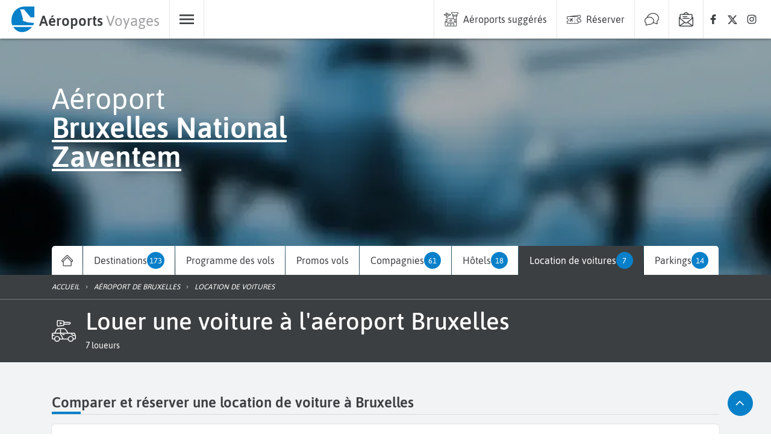

--- FILE ---
content_type: text/html; charset=utf-8
request_url: https://www.aeroports-voyages.fr/fr/aeroport/bruxelles-national-zaventem/BRU/loueurs/louer-une-voiture-a-bruxelles
body_size: 97756
content:
<!DOCTYPE html><html lang="fr" data-beasties-container><head>
  <!-- Google Tag Manager Lazy-->
  <script>
    (function (window, document, i) {
      // COOKIES CONTROL & ADSENSE & TCF
      window["gtag_enable_tcf_support"] = true;

      // GTM
      window["dataLayer"] = window[dataLayer] || [];

      window["dataLayer"].push({
        "gtm.start": new Date().getTime(),
        event: "gtm.js",
      });

      var firstScript = document.getElementsByTagName("script")[0];
      var gtmScript = document.createElement("script");
      var dataLayer = "dataLayer" != "dataLayer" ? "&l=" + "dataLayer" : "";

      gtmScript.async = true;
      gtmScript.defer = true;

      gtmScript.src =
        "https://www.googletagmanager.com/gtm.js?id=" + i + dataLayer;

      firstScript.parentNode.insertBefore(gtmScript, firstScript);
    })(window, document, "GTM-WWGM9F");
  </script>

  <meta charset="utf-8">
  <title>Location de voiture à l aéroport Bruxelles National Zaventem  BRU </title>
  <meta name="viewport" content="width=device-width, initial-scale=1, maximum-scale=1">
  <meta name="description" content="Trouvez la voiture de location de votre choix à l'aéroport Bruxelles National Zaventem. Avis, Europcar, Hertz sont parmi les loueurs qui vous proposent une large gamme de véhicules pour votre séjour ou votre voyage d'affaires à Bruxelles. Devis et disponibilités immédiates. Annulation gratuite possible.">
  <base href="/">
  <link rel="preconnect" href="https://static.aeroports-voyages.fr" fetchpriority="high">
  <link rel="dns-prefetch" href="https://static.aeroports-voyages.fr" fetchpriority="high">

  <link rel="preload" href="https://static.aeroports-voyages.fr/font/text/asap/asap-v11-latin-regular.woff2" as="font" type="font/woff2" crossorigin="anonymous">
  <link rel="preload" href="https://static.aeroports-voyages.fr/font/text/asap/asap-v11-latin-500.woff2" as="font" type="font/woff2" crossorigin="anonymous">
  <link rel="preload" href="https://static.aeroports-voyages.fr/font/text/asap/asap-v11-latin-600.woff2" as="font" type="font/woff2" crossorigin="anonymous">

  <script type="text/javascript" fetchpriority="low" src="https://widget.trustpilot.com/bootstrap/v5/tp.widget.bootstrap.min.js" defer></script>

  <style>
    @font-face {
      font-family: "Asap";
      font-style: normal;
      font-weight: 400;
      font-stretch: 100%;
      font-display: swap;
      src: url("https://static.aeroports-voyages.fr/font/text/asap/asap-v11-latin-regular.woff2") format("woff2"),
        /* Chrome 26+, Opera 23+, Firefox 39+ */
        url("https://static.aeroports-voyages.fr/font/text/asap/asap-v11-latin-regular.woff") format("woff");
      /* Chrome 6+, Firefox 3.6+, IE 9+, Safari 5.1+ */
    }

    @font-face {
      font-family: "Asap";
      font-style: normal;
      font-weight: 500;
      font-stretch: 100%;
      font-display: swap;
      src: url("https://static.aeroports-voyages.fr/font/text/asap/asap-v11-latin-500.woff2") format("woff2"),
        /* Chrome 26+, Opera 23+, Firefox 39+ */
        url("https://static.aeroports-voyages.fr/font/text/asap/asap-v11-latin-500.woff") format("woff");
      /* Chrome 6+, Firefox 3.6+, IE 9+, Safari 5.1+ */
    }

    @font-face {
      font-family: "Asap";
      font-style: normal;
      font-weight: 600;
      font-stretch: 100%;
      font-display: swap;
      src: url("https://static.aeroports-voyages.fr/font/text/asap/asap-v11-latin-600.woff2") format("woff2"),
        /* Chrome 26+, Opera 23+, Firefox 39+ */
        url("https://static.aeroports-voyages.fr/font/text/asap/asap-v11-latin-600.woff") format("woff");
      /* Chrome 6+, Firefox 3.6+, IE 9+, Safari 5.1+ */
    }

    html,
    body {
      font-size: 18px;
    }

    @media screen and (min-width: 768px) {

      html,
      body {
        font-size: 16px;
      }
    }

    html,
    body,
    button,
    input,
    select,
    textarea {
      font-family: "Asap", sans-serif !important;
    }
  </style>

  <!--ICONS FONT-->

  <style>
    .icon-av-default {
      line-height: 1;
    }

    .icon-av-default:before {
      font-family: av-default !important;
      font-style: normal;
      font-weight: normal !important;
      vertical-align: top;
    }

    @font-face {
      font-family: "av-default";
      /* Add other properties here, as needed. For example: */
      /*
  font-weight: 100 900;
  font-style: normal italic;
  */
      src: url([data-uri]);
    }
  </style>
  <!--ICONS LIST-->
  <style>.icon-av-default {
	line-height: 1;
}

.icon-av-default:before {
	font-family: av-default !important;
	font-style: normal;
	font-weight: normal !important;
	vertical-align: top;
}

.icon-av-default-aeroports-voyages:before {
	content: "\f102";
}

.icon-av-default-airline:before {
	content: "\f103";
}

.icon-av-default-airport:before {
	content: "\f105";
}

.icon-av-default-arrow_down:before {
	content: "\f109";
}

.icon-av-default-arrow_right:before {
	content: "\f10d";
}

.icon-av-default-arrow_up:before {
	content: "\f10f";
}

.icon-av-default-book:before {
	content: "\f114";
}

.icon-av-default-car_rental:before {
	content: "\f11e";
}

.icon-av-default-car_rental_service:before {
	content: "\f11f";
}

.icon-av-default-chat:before {
	content: "\f121";
}

.icon-av-default-close:before {
	content: "\f125";
}

.icon-av-default-criteria-in_airport:before {
	content: "\f129";
}

.icon-av-default-customer_care:before {
	content: "\f139";
}

.icon-av-default-eco:before {
	content: "\f142";
}

.icon-av-default-facebook:before {
	content: "\f156";
}

.icon-av-default-family_group:before {
	content: "\f157";
}

.icon-av-default-flight:before {
	content: "\f15b";
}

.icon-av-default-flight_arrival:before {
	content: "\f15c";
}

.icon-av-default-home:before {
	content: "\f167";
}

.icon-av-default-hotel:before {
	content: "\f169";
}

.icon-av-default-info-filled:before {
	content: "\f16a";
}

.icon-av-default-instagram:before {
	content: "\f16d";
}

.icon-av-default-menu:before {
	content: "\f17a";
}

.icon-av-default-more_vert:before {
	content: "\f17c";
}

.icon-av-default-news:before {
	content: "\f186";
}

.icon-av-default-newsletter:before {
	content: "\f187";
}

.icon-av-default-parking:before {
	content: "\f18a";
}

.icon-av-default-plus:before {
	content: "\f18f";
}

.icon-av-default-plus_circle:before {
	content: "\f190";
}

.icon-av-default-promo:before {
	content: "\f191";
}

.icon-av-default-quotation_mark:before {
	content: "\f193";
}

.icon-av-default-refund:before {
	content: "\f195";
}

.icon-av-default-search:before {
	content: "\f19b";
}

.icon-av-default-secured_payment:before {
	content: "\f1a1";
}

.icon-av-default-service-location-voitures:before {
	content: "\f1a5";
}

.icon-av-default-share:before {
	content: "\f1a7";
}

.icon-av-default-thumb_up:before {
	content: "\f1b0";
}

.icon-av-default-time:before {
	content: "\f1b1";
}

.icon-av-default-user_account:before {
	content: "\f1bb";
}

.icon-av-default-x_logo:before {
	content: "\f1c2";
}</style><link rel="stylesheet" href="assets/icons12.css" media="print" onload="this.media='all'"><noscript><link rel="stylesheet" href="assets/icons12.css"></noscript>
  <!-- End Google Tag Manager -->

  <!-- <script src="/assets/adsense.js" defer></script> -->

  <!-- ICONS -->
  <link rel="icon" type="image/x-icon" href="favicon.png">

  <!-- CSS for components -->
  <!-- MAP -->

  <noscript>
    <link rel="stylesheet" fetchpriority="low" href="https://openlayers.org/en/v6.1.1/css/ol.css">
  </noscript>

  <!-- <link
      rel="stylesheet"
      href="https://cdn.jsdelivr.net/npm/swiper@9/swiper-bundle.min.css"
      fetchpriority="low"
    />
    <script
      async
      src="https://cdn.jsdelivr.net/npm/swiper@9/swiper-element-bundle.min.js"
    ></script> -->
  <script defer type="text/javascript" src="https://securepubads.g.doubleclick.net/tag/js/gpt.js"></script>
<style>:root,.tj-lib-booking-engine{--tj-primary-1000: #011522;--tj-primary-rgb-1000: 1, 21, 34;--tj-primary-text-1000: #fff;--tj-primary-900: #022A43;--tj-primary-rgb-900: 2, 42, 67;--tj-primary-text-900: #fff;--tj-primary-800: #044065;--tj-primary-rgb-800: 4, 64, 101;--tj-primary-text-800: #fff;--tj-primary-700: #055587;--tj-primary-rgb-700: 5, 85, 135;--tj-primary-text-700: #fff;--tj-primary-600: #066AA8;--tj-primary-rgb-600: 6, 106, 168;--tj-primary-text-600: #fff;--tj-primary-500: #0780c9;--tj-primary-rgb-500: 7, 128, 201;--tj-primary-text-500: #fff;--tj-primary-400: #0D9DF6;--tj-primary-rgb-400: 13, 157, 246;--tj-primary-text-400: #333;--tj-primary-300: #3DB0F8;--tj-primary-rgb-300: 61, 176, 248;--tj-primary-text-300: #333;--tj-primary-200: #6EC4FA;--tj-primary-rgb-200: 110, 196, 250;--tj-primary-text-200: #333;--tj-primary-100: #9ED8FB;--tj-primary-rgb-100: 158, 216, 251;--tj-primary-text-100: #333;--tj-primary-50: #CFEBFD;--tj-primary-rgb-50: 207, 235, 253;--tj-primary-text-50: #333;--tj-primary-gray-1000: #111111;--tj-primary-gray-rgb-1000: 17, 17, 17;--tj-primary-gray-text-1000: #fff;--tj-primary-gray-900: #232323;--tj-primary-gray-rgb-900: 35, 35, 35;--tj-primary-gray-text-900: #fff;--tj-primary-gray-800: #343434;--tj-primary-gray-rgb-800: 52, 52, 52;--tj-primary-gray-text-800: #fff;--tj-primary-gray-700: #464646;--tj-primary-gray-rgb-700: 70, 70, 70;--tj-primary-gray-text-700: #fff;--tj-primary-gray-600: #575757;--tj-primary-gray-rgb-600: 87, 87, 87;--tj-primary-gray-text-600: #fff;--tj-primary-gray-500: #696969;--tj-primary-gray-rgb-500: 105, 105, 105;--tj-primary-gray-text-500: #fff;--tj-primary-gray-400: #828282;--tj-primary-gray-rgb-400: 130, 130, 130;--tj-primary-gray-text-400: #333;--tj-primary-gray-300: #9B9B9B;--tj-primary-gray-rgb-300: 155, 155, 155;--tj-primary-gray-text-300: #333;--tj-primary-gray-200: #B4B4B4;--tj-primary-gray-rgb-200: 180, 180, 180;--tj-primary-gray-text-200: #333;--tj-primary-gray-100: #CDCDCD;--tj-primary-gray-rgb-100: 205, 205, 205;--tj-primary-gray-text-100: #333;--tj-primary-gray-50: #E6E6E6;--tj-primary-gray-rgb-50: 230, 230, 230;--tj-primary-gray-text-50: #333;--tj-secondary-1000: #281B00;--tj-secondary-rgb-1000: 40, 27, 0;--tj-secondary-text-1000: #fff;--tj-secondary-900: #503500;--tj-secondary-rgb-900: 80, 53, 0;--tj-secondary-text-900: #fff;--tj-secondary-800: #785000;--tj-secondary-rgb-800: 120, 80, 0;--tj-secondary-text-800: #fff;--tj-secondary-700: #A06B00;--tj-secondary-rgb-700: 160, 107, 0;--tj-secondary-text-700: #fff;--tj-secondary-600: #C88500;--tj-secondary-rgb-600: 200, 133, 0;--tj-secondary-text-600: #333;--tj-secondary-500: #f2a000;--tj-secondary-rgb-500: 242, 160, 0;--tj-secondary-text-500: #333;--tj-secondary-400: #FFB41E;--tj-secondary-rgb-400: 255, 180, 30;--tj-secondary-text-400: #333;--tj-secondary-300: #FFC34B;--tj-secondary-rgb-300: 255, 195, 75;--tj-secondary-text-300: #333;--tj-secondary-200: #FFD278;--tj-secondary-rgb-200: 255, 210, 120;--tj-secondary-text-200: #333;--tj-secondary-100: #FFE1A5;--tj-secondary-rgb-100: 255, 225, 165;--tj-secondary-text-100: #333;--tj-secondary-50: #FFF0D2;--tj-secondary-rgb-50: 255, 240, 210;--tj-secondary-text-50: #333;--tj-secondary-gray-1000: #141414;--tj-secondary-gray-rgb-1000: 20, 20, 20;--tj-secondary-gray-text-1000: #fff;--tj-secondary-gray-900: #282828;--tj-secondary-gray-rgb-900: 40, 40, 40;--tj-secondary-gray-text-900: #fff;--tj-secondary-gray-800: #3C3C3C;--tj-secondary-gray-rgb-800: 60, 60, 60;--tj-secondary-gray-text-800: #fff;--tj-secondary-gray-700: #505050;--tj-secondary-gray-rgb-700: 80, 80, 80;--tj-secondary-gray-text-700: #fff;--tj-secondary-gray-600: #646464;--tj-secondary-gray-rgb-600: 100, 100, 100;--tj-secondary-gray-text-600: #fff;--tj-secondary-gray-500: #787878;--tj-secondary-gray-rgb-500: 120, 120, 120;--tj-secondary-gray-text-500: #fff;--tj-secondary-gray-400: #8E8E8E;--tj-secondary-gray-rgb-400: 142, 142, 142;--tj-secondary-gray-text-400: #333;--tj-secondary-gray-300: #A5A5A5;--tj-secondary-gray-rgb-300: 165, 165, 165;--tj-secondary-gray-text-300: #333;--tj-secondary-gray-200: #BBBBBB;--tj-secondary-gray-rgb-200: 187, 187, 187;--tj-secondary-gray-text-200: #333;--tj-secondary-gray-100: #D2D2D2;--tj-secondary-gray-rgb-100: 210, 210, 210;--tj-secondary-gray-text-100: #333;--tj-secondary-gray-50: #E8E8E8;--tj-secondary-gray-rgb-50: 232, 232, 232;--tj-secondary-gray-text-50: #333}.tj-lib-booking-engine{--tj-secondary-text-500: #fff !important;--tj-secondary-text-600: #fff !important}tj-text{display:block;font-size:.9rem;line-height:1.5rem;color:#505254}tj-text p{width:100%;text-align:justify}tj-text p:first-letter{text-transform:capitalize}tj-text p,tj-text li{font-size:.9rem;line-height:1.5rem}tj-text.smaller{font-size:.85rem;line-height:1.4rem}tj-text.smaller li{font-size:.85rem;line-height:1.4rem}tj-text.smaller li{font-size:.85rem}tj-text span,tj-text p,tj-text li{color:#505254}tj-text p strong{color:#3c3f41}tj-text p:last-child{margin-bottom:0}tj-text>div{margin-bottom:.5rem}tj-text>div:last-child{margin-bottom:0}tj-text ul{margin:0;padding:0;list-style:none}tj-text ul li{margin:.5rem 0;padding:0;position:relative}tj-text ul li:before{content:"";display:inline-block;margin:auto;height:.5rem;width:.5rem;left:0;background-color:#999;margin-right:.5rem;border-radius:.1rem;position:relative;top:-.1rem}tj-text.criteria{margin-bottom:1rem}tj-text.small-margin ul>li{margin:.2rem 0}app-form-cell input[type=text]{display:block;width:100%;padding:10px 1rem;border:1px solid #ddd;border-radius:var(--tj-block-border-radius)}app-form-cell input[type=text]:focus{outline:none;box-shadow:0 0 2px var(--tj-primary-500)}html{--tj-block-border-radius: .3rem;--tj-button-border-radius: 1.5rem;--tj-accessibility-green: #34cb27;--tj-accessibility-orange: #f69841;--tj-accessibility-red: #e15326;--tj-error-color: rgb(255, 80, 80);--tj-page-background: #f2f3f4}html,body,h1,h2,h3,h4,p,li,a{color:#3c3f41;text-decoration:none}img{max-width:100%;vertical-align:middle;border-style:none}html,body{height:100%}body{margin:0}p{margin-top:0;line-height:1.5rem}:root{--swiper-navigation-color: #333;--swiper-navigation-size: 1rem}.form-control{display:block;width:100%;height:calc(1.5em + .75rem + 2px);padding:.375rem .75rem;font-size:1rem;font-weight:400;line-height:1.5;color:#495057;background-color:#fff;background-clip:padding-box;border:1px solid #ced4da;border-radius:.25rem;transition:border-color .15s ease-in-out,box-shadow .15s ease-in-out}.form-control:focus{color:#495057;background-color:#fff;border-color:#80bdff;outline:0;box-shadow:0 0 0 .2rem #007bff40}
</style><link rel="stylesheet" href="styles.478a3ebaf5b18f60.css" media="print" onload="this.media='all'"><noscript><link rel="stylesheet" href="styles.478a3ebaf5b18f60.css"></noscript><style type="text/css" data-primeng-style-id="primitive-variables">:root{--p-border-radius-none:0;--p-border-radius-xs:2px;--p-border-radius-sm:4px;--p-border-radius-md:6px;--p-border-radius-lg:8px;--p-border-radius-xl:12px;--p-emerald-50:#E8F6F1;--p-emerald-100:#C5EBE1;--p-emerald-200:#9EDFCF;--p-emerald-300:#76D3BD;--p-emerald-400:#58C9AF;--p-emerald-500:#3BBFA1;--p-emerald-600:#35AF94;--p-emerald-700:#2D9B83;--p-emerald-800:#268873;--p-emerald-900:#1A6657;--p-emerald-950:#0d3329;--p-green-50:#E8F5E9;--p-green-100:#C8E6C9;--p-green-200:#A5D6A7;--p-green-300:#81C784;--p-green-400:#66BB6A;--p-green-500:#4CAF50;--p-green-600:#43A047;--p-green-700:#388E3C;--p-green-800:#2E7D32;--p-green-900:#1B5E20;--p-green-950:#0e2f10;--p-lime-50:#F9FBE7;--p-lime-100:#F0F4C3;--p-lime-200:#E6EE9C;--p-lime-300:#DCE775;--p-lime-400:#D4E157;--p-lime-500:#CDDC39;--p-lime-600:#C0CA33;--p-lime-700:#AFB42B;--p-lime-800:#9E9D24;--p-lime-900:#827717;--p-lime-950:#413c0c;--p-red-50:#FFEBEE;--p-red-100:#FFCDD2;--p-red-200:#EF9A9A;--p-red-300:#E57373;--p-red-400:#EF5350;--p-red-500:#F44336;--p-red-600:#E53935;--p-red-700:#D32F2F;--p-red-800:#C62828;--p-red-900:#B71C1C;--p-red-950:#5c0e0e;--p-orange-50:#FFF3E0;--p-orange-100:#FFE0B2;--p-orange-200:#FFCC80;--p-orange-300:#FFB74D;--p-orange-400:#FFA726;--p-orange-500:#FF9800;--p-orange-600:#FB8C00;--p-orange-700:#F57C00;--p-orange-800:#EF6C00;--p-orange-900:#E65100;--p-orange-950:#732900;--p-amber-50:#FFF8E1;--p-amber-100:#FFECB3;--p-amber-200:#FFE082;--p-amber-300:#FFD54F;--p-amber-400:#FFCA28;--p-amber-500:#FFC107;--p-amber-600:#FFB300;--p-amber-700:#FFA000;--p-amber-800:#FF8F00;--p-amber-900:#FF6F00;--p-amber-950:#803800;--p-yellow-50:#FFFDE7;--p-yellow-100:#FFF9C4;--p-yellow-200:#FFF59D;--p-yellow-300:#FFF176;--p-yellow-400:#FFEE58;--p-yellow-500:#FFEB3B;--p-yellow-600:#FDD835;--p-yellow-700:#FBC02D;--p-yellow-800:#F9A825;--p-yellow-900:#F57F17;--p-yellow-950:#7b400c;--p-teal-50:#E0F2F1;--p-teal-100:#B2DFDB;--p-teal-200:#80CBC4;--p-teal-300:#4DB6AC;--p-teal-400:#26A69A;--p-teal-500:#009688;--p-teal-600:#00897B;--p-teal-700:#00796B;--p-teal-800:#00695C;--p-teal-900:#004D40;--p-teal-950:#002720;--p-cyan-50:#E0F7FA;--p-cyan-100:#B2EBF2;--p-cyan-200:#80DEEA;--p-cyan-300:#4DD0E1;--p-cyan-400:#26C6DA;--p-cyan-500:#00BCD4;--p-cyan-600:#00ACC1;--p-cyan-700:#0097A7;--p-cyan-800:#00838F;--p-cyan-900:#006064;--p-cyan-950:#003032;--p-sky-50:#E1F5FE;--p-sky-100:#B3E5FC;--p-sky-200:#81D4FA;--p-sky-300:#4FC3F7;--p-sky-400:#29B6F6;--p-sky-500:#03A9F4;--p-sky-600:#039BE5;--p-sky-700:#0288D1;--p-sky-800:#0277BD;--p-sky-900:#01579B;--p-sky-950:#012c4e;--p-blue-50:#E3F2FD;--p-blue-100:#BBDEFB;--p-blue-200:#90CAF9;--p-blue-300:#64B5F6;--p-blue-400:#42A5F5;--p-blue-500:#2196F3;--p-blue-600:#1E88E5;--p-blue-700:#1976D2;--p-blue-800:#1565C0;--p-blue-900:#0D47A1;--p-blue-950:#072451;--p-indigo-50:#E8EAF6;--p-indigo-100:#C5CAE9;--p-indigo-200:#9FA8DA;--p-indigo-300:#7986CB;--p-indigo-400:#5C6BC0;--p-indigo-500:#3F51B5;--p-indigo-600:#3949AB;--p-indigo-700:#303F9F;--p-indigo-800:#283593;--p-indigo-900:#1A237E;--p-indigo-950:#0d123f;--p-violet-50:#EDE7F6;--p-violet-100:#D1C4E9;--p-violet-200:#B39DDB;--p-violet-300:#9575CD;--p-violet-400:#7E57C2;--p-violet-500:#673AB7;--p-violet-600:#5E35B1;--p-violet-700:#512DA8;--p-violet-800:#4527A0;--p-violet-900:#311B92;--p-violet-950:#190e49;--p-purple-50:#F3E5F5;--p-purple-100:#E1BEE7;--p-purple-200:#CE93D8;--p-purple-300:#BA68C8;--p-purple-400:#AB47BC;--p-purple-500:#9C27B0;--p-purple-600:#8E24AA;--p-purple-700:#7B1FA2;--p-purple-800:#6A1B9A;--p-purple-900:#4A148C;--p-purple-950:#250a46;--p-fuchsia-50:#FDE6F3;--p-fuchsia-100:#FBC1E3;--p-fuchsia-200:#F897D1;--p-fuchsia-300:#F56DBF;--p-fuchsia-400:#F34DB2;--p-fuchsia-500:#F12DA5;--p-fuchsia-600:#E0289D;--p-fuchsia-700:#CC2392;--p-fuchsia-800:#B81E88;--p-fuchsia-900:#951777;--p-fuchsia-950:#4b0c3c;--p-pink-50:#FCE4EC;--p-pink-100:#F8BBD0;--p-pink-200:#F48FB1;--p-pink-300:#F06292;--p-pink-400:#EC407A;--p-pink-500:#E91E63;--p-pink-600:#D81B60;--p-pink-700:#C2185B;--p-pink-800:#AD1457;--p-pink-900:#880E4F;--p-pink-950:#440728;--p-rose-50:#FFF0F0;--p-rose-100:#FFD9D9;--p-rose-200:#FFC0C0;--p-rose-300:#FFA7A7;--p-rose-400:#FF8E8E;--p-rose-500:#FF7575;--p-rose-600:#FF5252;--p-rose-700:#FF3838;--p-rose-800:#F71C1C;--p-rose-900:#D50000;--p-rose-950:#3E0000;--p-slate-50:#f8fafc;--p-slate-100:#f1f5f9;--p-slate-200:#e2e8f0;--p-slate-300:#cbd5e1;--p-slate-400:#94a3b8;--p-slate-500:#64748b;--p-slate-600:#475569;--p-slate-700:#334155;--p-slate-800:#1e293b;--p-slate-900:#0f172a;--p-slate-950:#020617;--p-gray-50:#f9fafb;--p-gray-100:#f3f4f6;--p-gray-200:#e5e7eb;--p-gray-300:#d1d5db;--p-gray-400:#9ca3af;--p-gray-500:#6b7280;--p-gray-600:#4b5563;--p-gray-700:#374151;--p-gray-800:#1f2937;--p-gray-900:#111827;--p-gray-950:#030712;--p-zinc-50:#fafafa;--p-zinc-100:#f4f4f5;--p-zinc-200:#e4e4e7;--p-zinc-300:#d4d4d8;--p-zinc-400:#a1a1aa;--p-zinc-500:#71717a;--p-zinc-600:#52525b;--p-zinc-700:#3f3f46;--p-zinc-800:#27272a;--p-zinc-900:#18181b;--p-zinc-950:#09090b;--p-neutral-50:#fafafa;--p-neutral-100:#f5f5f5;--p-neutral-200:#e5e5e5;--p-neutral-300:#d4d4d4;--p-neutral-400:#a3a3a3;--p-neutral-500:#737373;--p-neutral-600:#525252;--p-neutral-700:#404040;--p-neutral-800:#262626;--p-neutral-900:#171717;--p-neutral-950:#0a0a0a;--p-stone-50:#fafaf9;--p-stone-100:#f5f5f4;--p-stone-200:#e7e5e4;--p-stone-300:#d6d3d1;--p-stone-400:#a8a29e;--p-stone-500:#78716c;--p-stone-600:#57534e;--p-stone-700:#44403c;--p-stone-800:#292524;--p-stone-900:#1c1917;--p-stone-950:#0c0a09;}</style><style type="text/css" data-primeng-style-id="semantic-variables">:root{--p-transition-duration:0.2s;--p-focus-ring-width:0;--p-focus-ring-style:none;--p-focus-ring-color:unset;--p-focus-ring-offset:0;--p-disabled-opacity:0.38;--p-icon-size:1rem;--p-anchor-gutter:0;--p-primary-50:var(--p-emerald-50);--p-primary-100:var(--p-emerald-100);--p-primary-200:var(--p-emerald-200);--p-primary-300:var(--p-emerald-300);--p-primary-400:var(--p-emerald-400);--p-primary-500:var(--p-emerald-500);--p-primary-600:var(--p-emerald-600);--p-primary-700:var(--p-emerald-700);--p-primary-800:var(--p-emerald-800);--p-primary-900:var(--p-emerald-900);--p-primary-950:var(--p-emerald-950);--p-form-field-padding-x:0.75rem;--p-form-field-padding-y:0.75rem;--p-form-field-sm-font-size:0.875rem;--p-form-field-sm-padding-x:0.625rem;--p-form-field-sm-padding-y:0.625rem;--p-form-field-lg-font-size:1.125rem;--p-form-field-lg-padding-x:0.825rem;--p-form-field-lg-padding-y:0.825rem;--p-form-field-border-radius:var(--p-border-radius-sm);--p-form-field-focus-ring-width:2px;--p-form-field-focus-ring-style:solid;--p-form-field-focus-ring-color:var(--p-primary-color);--p-form-field-focus-ring-offset:-2px;--p-form-field-focus-ring-shadow:none;--p-form-field-transition-duration:var(--p-transition-duration);--p-list-padding:0.5rem 0;--p-list-gap:0;--p-list-header-padding:0.75rem 1rem;--p-list-option-padding:0.75rem 1rem;--p-list-option-border-radius:var(--p-border-radius-none);--p-list-option-group-padding:0.75rem 1rem;--p-list-option-group-font-weight:700;--p-content-border-radius:var(--p-border-radius-sm);--p-mask-transition-duration:0.15s;--p-navigation-list-padding:0.5rem 0;--p-navigation-list-gap:0;--p-navigation-item-padding:0.75rem 1rem;--p-navigation-item-border-radius:var(--p-border-radius-none);--p-navigation-item-gap:0.5rem;--p-navigation-submenu-label-padding:0.75rem 1rem;--p-navigation-submenu-label-font-weight:700;--p-navigation-submenu-icon-size:0.875rem;--p-overlay-select-border-radius:var(--p-border-radius-sm);--p-overlay-select-shadow:0 5px 5px -3px rgba(0,0,0,.2),0 8px 10px 1px rgba(0,0,0,.14),0 3px 14px 2px rgba(0,0,0,.12);--p-overlay-popover-border-radius:var(--p-border-radius-sm);--p-overlay-popover-padding:1rem;--p-overlay-popover-shadow:0 11px 15px -7px rgba(0,0,0,.2),0 24px 38px 3px rgba(0,0,0,.14),0 9px 46px 8px rgba(0,0,0,.12);--p-overlay-modal-border-radius:var(--p-border-radius-sm);--p-overlay-modal-padding:1.5rem;--p-overlay-modal-shadow:0 11px 15px -7px rgba(0,0,0,.2),0 24px 38px 3px rgba(0,0,0,.14),0 9px 46px 8px rgba(0,0,0,.12);--p-overlay-navigation-shadow:0 2px 4px -1px rgba(0,0,0,.2),0 4px 5px 0 rgba(0,0,0,.14),0 1px 10px 0 rgba(0,0,0,.12);--p-focus-ring-shadow:0 0 1px 4px var(--p-surface-200);--p-surface-0:#ffffff;--p-surface-50:var(--p-slate-50);--p-surface-100:var(--p-slate-100);--p-surface-200:var(--p-slate-200);--p-surface-300:var(--p-slate-300);--p-surface-400:var(--p-slate-400);--p-surface-500:var(--p-slate-500);--p-surface-600:var(--p-slate-600);--p-surface-700:var(--p-slate-700);--p-surface-800:var(--p-slate-800);--p-surface-900:var(--p-slate-900);--p-surface-950:var(--p-slate-950);--p-primary-color:var(--p-primary-500);--p-primary-contrast-color:#ffffff;--p-primary-hover-color:var(--p-primary-400);--p-primary-active-color:var(--p-primary-300);--p-highlight-background:color-mix(in srgb,var(--p-primary-color),transparent 88%);--p-highlight-focus-background:color-mix(in srgb,var(--p-primary-color),transparent 76%);--p-highlight-color:var(--p-primary-700);--p-highlight-focus-color:var(--p-primary-800);--p-mask-background:rgba(0,0,0,0.32);--p-mask-color:var(--p-surface-200);--p-form-field-background:var(--p-surface-0);--p-form-field-disabled-background:var(--p-surface-300);--p-form-field-filled-background:var(--p-surface-100);--p-form-field-filled-hover-background:var(--p-surface-200);--p-form-field-filled-focus-background:var(--p-surface-100);--p-form-field-border-color:var(--p-surface-400);--p-form-field-hover-border-color:var(--p-surface-900);--p-form-field-focus-border-color:var(--p-primary-color);--p-form-field-invalid-border-color:var(--p-red-800);--p-form-field-color:var(--p-surface-900);--p-form-field-disabled-color:var(--p-surface-600);--p-form-field-placeholder-color:var(--p-surface-600);--p-form-field-invalid-placeholder-color:var(--p-red-800);--p-form-field-float-label-color:var(--p-surface-600);--p-form-field-float-label-focus-color:var(--p-primary-600);--p-form-field-float-label-active-color:var(--p-surface-600);--p-form-field-float-label-invalid-color:var(--p-form-field-invalid-placeholder-color);--p-form-field-icon-color:var(--p-surface-600);--p-form-field-shadow:none;--p-text-color:var(--p-surface-900);--p-text-hover-color:var(--p-surface-900);--p-text-muted-color:var(--p-surface-600);--p-text-hover-muted-color:var(--p-surface-600);--p-content-background:var(--p-surface-0);--p-content-hover-background:var(--p-surface-100);--p-content-border-color:var(--p-surface-300);--p-content-color:var(--p-text-color);--p-content-hover-color:var(--p-text-hover-color);--p-overlay-select-background:var(--p-surface-0);--p-overlay-select-border-color:var(--p-surface-0);--p-overlay-select-color:var(--p-text-color);--p-overlay-popover-background:var(--p-surface-0);--p-overlay-popover-border-color:var(--p-surface-0);--p-overlay-popover-color:var(--p-text-color);--p-overlay-modal-background:var(--p-surface-0);--p-overlay-modal-border-color:var(--p-surface-0);--p-overlay-modal-color:var(--p-text-color);--p-list-option-focus-background:var(--p-surface-100);--p-list-option-selected-background:var(--p-highlight-background);--p-list-option-selected-focus-background:var(--p-highlight-focus-background);--p-list-option-color:var(--p-text-color);--p-list-option-focus-color:var(--p-text-hover-color);--p-list-option-selected-color:var(--p-highlight-color);--p-list-option-selected-focus-color:var(--p-highlight-focus-color);--p-list-option-icon-color:var(--p-surface-600);--p-list-option-icon-focus-color:var(--p-surface-600);--p-list-option-group-background:transparent;--p-list-option-group-color:var(--p-text-color);--p-navigation-item-focus-background:var(--p-surface-100);--p-navigation-item-active-background:var(--p-surface-200);--p-navigation-item-color:var(--p-text-color);--p-navigation-item-focus-color:var(--p-text-hover-color);--p-navigation-item-active-color:var(--p-text-hover-color);--p-navigation-item-icon-color:var(--p-surface-600);--p-navigation-item-icon-focus-color:var(--p-surface-600);--p-navigation-item-icon-active-color:var(--p-surface-600);--p-navigation-submenu-label-background:transparent;--p-navigation-submenu-label-color:var(--p-text-color);--p-navigation-submenu-icon-color:var(--p-surface-600);--p-navigation-submenu-icon-focus-color:var(--p-surface-600);--p-navigation-submenu-icon-active-color:var(--p-surface-600);}@media (prefers-color-scheme:dark){:root{--p-focus-ring-shadow:0 0 1px 4px var(--p-surface-700);--p-surface-0:#ffffff;--p-surface-50:var(--p-zinc-50);--p-surface-100:var(--p-zinc-100);--p-surface-200:var(--p-zinc-200);--p-surface-300:var(--p-zinc-300);--p-surface-400:var(--p-zinc-400);--p-surface-500:var(--p-zinc-500);--p-surface-600:var(--p-zinc-600);--p-surface-700:var(--p-zinc-700);--p-surface-800:var(--p-zinc-800);--p-surface-900:var(--p-zinc-900);--p-surface-950:var(--p-zinc-950);--p-primary-color:var(--p-primary-400);--p-primary-contrast-color:var(--p-surface-900);--p-primary-hover-color:var(--p-primary-300);--p-primary-active-color:var(--p-primary-200);--p-highlight-background:color-mix(in srgb,var(--p-primary-400),transparent 84%);--p-highlight-focus-background:color-mix(in srgb,var(--p-primary-400),transparent 76%);--p-highlight-color:rgba(255,255,255,.87);--p-highlight-focus-color:rgba(255,255,255,.87);--p-mask-background:rgba(0,0,0,0.6);--p-mask-color:var(--p-surface-200);--p-form-field-background:var(--p-surface-950);--p-form-field-disabled-background:var(--p-surface-700);--p-form-field-filled-background:var(--p-surface-800);--p-form-field-filled-hover-background:var(--p-surface-700);--p-form-field-filled-focus-background:var(--p-surface-800);--p-form-field-border-color:var(--p-surface-600);--p-form-field-hover-border-color:var(--p-surface-400);--p-form-field-focus-border-color:var(--p-primary-color);--p-form-field-invalid-border-color:var(--p-red-300);--p-form-field-color:var(--p-surface-0);--p-form-field-disabled-color:var(--p-surface-400);--p-form-field-placeholder-color:var(--p-surface-400);--p-form-field-invalid-placeholder-color:var(--p-red-300);--p-form-field-float-label-color:var(--p-surface-400);--p-form-field-float-label-focus-color:var(--p-primary-color);--p-form-field-float-label-active-color:var(--p-surface-400);--p-form-field-float-label-invalid-color:var(--p-form-field-invalid-placeholder-color);--p-form-field-icon-color:var(--p-surface-400);--p-form-field-shadow:none;--p-text-color:var(--p-surface-0);--p-text-hover-color:var(--p-surface-0);--p-text-muted-color:var(--p-surface-400);--p-text-hover-muted-color:var(--p-surface-400);--p-content-background:var(--p-surface-900);--p-content-hover-background:var(--p-surface-800);--p-content-border-color:var(--p-surface-700);--p-content-color:var(--p-text-color);--p-content-hover-color:var(--p-text-hover-color);--p-overlay-select-background:var(--p-surface-900);--p-overlay-select-border-color:var(--p-surface-900);--p-overlay-select-color:var(--p-text-color);--p-overlay-popover-background:var(--p-surface-900);--p-overlay-popover-border-color:var(--p-surface-900);--p-overlay-popover-color:var(--p-text-color);--p-overlay-modal-background:var(--p-surface-900);--p-overlay-modal-border-color:var(--p-surface-900);--p-overlay-modal-color:var(--p-text-color);--p-list-option-focus-background:var(--p-surface-800);--p-list-option-selected-background:var(--p-highlight-background);--p-list-option-selected-focus-background:var(--p-highlight-focus-background);--p-list-option-color:var(--p-text-color);--p-list-option-focus-color:var(--p-text-hover-color);--p-list-option-selected-color:var(--p-highlight-color);--p-list-option-selected-focus-color:var(--p-highlight-focus-color);--p-list-option-icon-color:var(--p-surface-400);--p-list-option-icon-focus-color:var(--p-surface-400);--p-list-option-group-background:transparent;--p-list-option-group-color:var(--p-text-muted-color);--p-navigation-item-focus-background:var(--p-surface-800);--p-navigation-item-active-background:var(--p-surface-700);--p-navigation-item-color:var(--p-text-color);--p-navigation-item-focus-color:var(--p-text-hover-color);--p-navigation-item-active-color:var(--p-text-hover-color);--p-navigation-item-icon-color:var(--p-surface-400);--p-navigation-item-icon-focus-color:var(--p-surface-400);--p-navigation-item-icon-active-color:var(--p-surface-400);--p-navigation-submenu-label-background:transparent;--p-navigation-submenu-label-color:var(--p-text-muted-color);--p-navigation-submenu-icon-color:var(--p-surface-400);--p-navigation-submenu-icon-focus-color:var(--p-surface-400);--p-navigation-submenu-icon-active-color:var(--p-surface-400);}}</style><style type="text/css" data-primeng-style-id="global-variables">:root{color-scheme:light}@media (prefers-color-scheme:dark){:root{color-scheme:dark}}</style><style type="text/css" data-primeng-style-id="global-style">*,::before,::after{box-sizing:border-box;}.p-connected-overlay{opacity:0;transform:scaleY(0.8);transition:transform 0.12s cubic-bezier(0,0,0.2,1),opacity 0.12s cubic-bezier(0,0,0.2,1);}.p-connected-overlay-visible{opacity:1;transform:scaleY(1);}.p-connected-overlay-hidden{opacity:0;transform:scaleY(1);transition:opacity 0.1s linear;}.p-connected-overlay-enter-from{opacity:0;transform:scaleY(0.8);}.p-connected-overlay-leave-to{opacity:0;}.p-connected-overlay-enter-active{transition:transform 0.12s cubic-bezier(0,0,0.2,1),opacity 0.12s cubic-bezier(0,0,0.2,1);}.p-connected-overlay-leave-active{transition:opacity 0.1s linear;}.p-toggleable-content-enter-from,.p-toggleable-content-leave-to{max-height:0;}.p-toggleable-content-enter-to,.p-toggleable-content-leave-from{max-height:1000px;}.p-toggleable-content-leave-active{overflow:hidden;transition:max-height 0.45s cubic-bezier(0,1,0,1);}.p-toggleable-content-enter-active{overflow:hidden;transition:max-height 1s ease-in-out;}.p-disabled,.p-disabled *{cursor:default;pointer-events:none;user-select:none;}.p-disabled,.p-component:disabled{opacity:var(--p-disabled-opacity);}.pi{font-size:var(--p-icon-size);}.p-icon{width:var(--p-icon-size);height:var(--p-icon-size);}.p-unselectable-text{user-select:none;}.p-overlay-mask{background:var(--p-mask-background);color:var(--p-mask-color);position:fixed;top:0;left:0;width:100%;height:100%;}.p-overlay-mask-enter{animation:p-overlay-mask-enter-animation var(--p-mask-transition-duration) forwards;}.p-overlay-mask-leave{animation:p-overlay-mask-leave-animation var(--p-mask-transition-duration) forwards;}.p-iconwrapper{display:inline-flex;justify-content:center;align-items:center;} </style><style ng-app-id="ng">app-toast[_ngcontent-ng-c1311498194]{position:fixed;width:100%;top:4.5rem;z-index:5}</style><style ng-app-id="ng">[_nghost-ng-c988519771]{position:fixed;bottom:0;width:100%}.share-cont[_ngcontent-ng-c988519771]{position:absolute;margin:.5rem;left:0;right:0;bottom:3rem;background-color:#fff;padding:10px;border-radius:5px;box-shadow:0 0 3px #3c3f41;display:none}.share-cont.isOpened[_ngcontent-ng-c988519771]{display:block}.mobilebar[_ngcontent-ng-c988519771]{width:100%;height:3rem;bottom:0;position:relative;background-color:#fff;box-shadow:0 0 3px #3c3f41;justify-content:space-around;align-items:center;display:flex}.mobilebar[_ngcontent-ng-c988519771]   span[_ngcontent-ng-c988519771]{width:2.5rem;height:2.5rem;display:flex;justify-content:center;align-items:center;font-size:1.5rem;line-height:2rem!important;border-radius:8px}.mobilebar[_ngcontent-ng-c988519771]   span.isActive[_ngcontent-ng-c988519771]{cursor:pointer;background-color:var(--tj-primary-500);border-color:var(--tj-primary-500);font-size:1.3rem;color:#fff}@media only screen and (min-width: 768px){.mobilebar[_ngcontent-ng-c988519771], .share-cont[_ngcontent-ng-c988519771]{display:none!important}}body.tj-lib-overlay-screen[_nghost-ng-c988519771], body.tj-lib-overlay-screen   [_nghost-ng-c988519771]{display:none!important}</style><link rel="canonical" href="https://www.aeroports-voyages.fr/fr/aeroport/bruxelles-national-zaventem/BRU/loueurs/louer-une-voiture-a-bruxelles"><style ng-app-id="ng">[_nghost-ng-c2687239707]   header[_ngcontent-ng-c2687239707]{position:fixed;top:0;right:0;left:0;height:4rem;z-index:1}@media screen and (max-width: 768px){[_nghost-ng-c2687239707]   header[_ngcontent-ng-c2687239707]{height:3.5rem}}[_nghost-ng-c2687239707]   .pageBody[_ngcontent-ng-c2687239707]{position:relative;top:4rem;background-color:#f2f3f4;display:flex;flex-direction:column;min-height:100vh;z-index:0}@media screen and (max-width: 768px){[_nghost-ng-c2687239707]   .pageBody[_ngcontent-ng-c2687239707]{top:3.5rem}}[_nghost-ng-c2687239707]   .pageBody[_ngcontent-ng-c2687239707]   main[_ngcontent-ng-c2687239707]{flex-grow:1;min-height:100vh}.up-button[_ngcontent-ng-c2687239707]{position:fixed;bottom:30px;right:30px}@media only screen and (max-width: 991px){.up-button[_ngcontent-ng-c2687239707]{display:none}[_nghost-ng-c2687239707]   header.hide-header[_ngcontent-ng-c2687239707]{position:fixed;top:-100%}}.message[_ngcontent-ng-c2687239707]{margin:1rem}.footer-area[_ngcontent-ng-c2687239707]{display:flex;justify-content:center;flex-wrap:wrap;padding:.5rem;gap:.5rem}body.tj-lib-overlay-screen[_nghost-ng-c2687239707]   header[_ngcontent-ng-c2687239707], body.tj-lib-overlay-screen   [_nghost-ng-c2687239707]   header[_ngcontent-ng-c2687239707]{display:none}body.tj-lib-overlay-screen-from-header[_nghost-ng-c2687239707]   header[_ngcontent-ng-c2687239707], body.tj-lib-overlay-screen-from-header   [_nghost-ng-c2687239707]   header[_ngcontent-ng-c2687239707]{display:block}</style><style ng-app-id="ng">[_nghost-ng-c643437031]   .header[_ngcontent-ng-c643437031]{display:grid;grid-template-columns:max-content 1fr max-content;height:3.5rem;background-color:#fff;box-shadow:0 0 5px #3c3f41}@media screen and (min-width: 768px){[_nghost-ng-c643437031]   .header[_ngcontent-ng-c643437031]{height:4rem}}[_nghost-ng-c643437031]   .header[_ngcontent-ng-c643437031] > div[_ngcontent-ng-c643437031]{height:100%;display:flex;flex-direction:row}[_nghost-ng-c643437031]   .header[_ngcontent-ng-c643437031]   app-logo[_ngcontent-ng-c643437031]{padding-right:.5rem;padding-left:.5rem}@media screen and (min-width: 768px){[_nghost-ng-c643437031]   .header[_ngcontent-ng-c643437031]   app-logo[_ngcontent-ng-c643437031]{padding-right:1rem;padding-left:1rem}}[_nghost-ng-c643437031]   .header[_ngcontent-ng-c643437031]   .left[_ngcontent-ng-c643437031]   tj-header-button[_ngcontent-ng-c643437031]{border-left:1px solid #e6e6e6}@media screen and (max-width: 550px){[_nghost-ng-c643437031]   .header[_ngcontent-ng-c643437031]   .left[_ngcontent-ng-c643437031]   .main-menu-btn[_ngcontent-ng-c643437031]{display:none}}[_nghost-ng-c643437031]   .header[_ngcontent-ng-c643437031]   .center[_ngcontent-ng-c643437031]{justify-content:space-between}[_nghost-ng-c643437031]   .header[_ngcontent-ng-c643437031]   .center[_ngcontent-ng-c643437031]   .search-input[_ngcontent-ng-c643437031]{display:block;border-left:1px solid #e6e6e6;padding-left:.5rem;padding-right:.5rem}[_nghost-ng-c643437031]   .header[_ngcontent-ng-c643437031]   .center[_ngcontent-ng-c643437031]   .tp[_ngcontent-ng-c643437031]{display:flex;align-items:center;justify-content:center;padding:.3rem .5rem 0 0;border-right:1px solid #e6e6e6}@media screen and (max-width: 600px){[_nghost-ng-c643437031]   .header[_ngcontent-ng-c643437031]   .right[_ngcontent-ng-c643437031]   .promos[_ngcontent-ng-c643437031], [_nghost-ng-c643437031]   .header[_ngcontent-ng-c643437031]   .right[_ngcontent-ng-c643437031]   .blog[_ngcontent-ng-c643437031], [_nghost-ng-c643437031]   .header[_ngcontent-ng-c643437031]   .right[_ngcontent-ng-c643437031]   .chat-btn[_ngcontent-ng-c643437031]{display:none}}[_nghost-ng-c643437031]   .header[_ngcontent-ng-c643437031]   .right[_ngcontent-ng-c643437031]   tj-header-button[_ngcontent-ng-c643437031]{border-right:1px solid #e6e6e6}[_nghost-ng-c643437031]   .header[_ngcontent-ng-c643437031]   .right[_ngcontent-ng-c643437031]   tj-header-button.search-btn[_ngcontent-ng-c643437031], [_nghost-ng-c643437031]   .header[_ngcontent-ng-c643437031]   .right[_ngcontent-ng-c643437031]   tj-header-button.socialLink[_ngcontent-ng-c643437031]{border-right:none}[_nghost-ng-c643437031]   .header[_ngcontent-ng-c643437031]   .right[_ngcontent-ng-c643437031]   .socialLinks[_ngcontent-ng-c643437031]{display:flex;padding-right:1rem}@media screen and (max-width: 728px){[_nghost-ng-c643437031]   .header[_ngcontent-ng-c643437031]   .right[_ngcontent-ng-c643437031]   .socialLinks[_ngcontent-ng-c643437031]{display:none}}[_nghost-ng-c643437031]   .header[_ngcontent-ng-c643437031]   .right[_ngcontent-ng-c643437031]   .optional-buttons[_ngcontent-ng-c643437031]{display:flex}@media screen and (max-width: 549px){[_nghost-ng-c643437031]   .header[_ngcontent-ng-c643437031]   .right[_ngcontent-ng-c643437031]   .optional-buttons[_ngcontent-ng-c643437031]{display:none}}@media screen and (min-width: 550px){[_nghost-ng-c643437031]   .header[_ngcontent-ng-c643437031]   .right[_ngcontent-ng-c643437031]   .main-menu-btn[_ngcontent-ng-c643437031]{display:none}}@media screen and (max-width: 728px){[_nghost-ng-c643437031]   .header[_ngcontent-ng-c643437031]   .right[_ngcontent-ng-c643437031]   .newsletter-btn[_ngcontent-ng-c643437031]{display:none}}.hide[_ngcontent-ng-c643437031]{display:none}.display[_ngcontent-ng-c643437031]{display:flex;animation:_ngcontent-ng-c643437031_fadeIn .5s}@keyframes _ngcontent-ng-c643437031_fadeIn{0%{opacity:0}to{opacity:1}}</style><style ng-app-id="ng">.fullWidth[_nghost-ng-c1635540136]{width:100%}[_nghost-ng-c1635540136] > a[_ngcontent-ng-c1635540136], [_nghost-ng-c1635540136] > button[_ngcontent-ng-c1635540136]{line-height:1.5rem;max-width:100%;outline:none;display:inline-flex;justify-content:center;align-items:center;text-decoration:none;position:relative;cursor:pointer;padding:.5rem .9rem;border-radius:1.2rem;border-style:solid;border-width:1px}[_nghost-ng-c1635540136] > a.justIcon[_ngcontent-ng-c1635540136], [_nghost-ng-c1635540136] > button.justIcon[_ngcontent-ng-c1635540136]{padding:.5rem;border-radius:50%}[_nghost-ng-c1635540136] > a.fullWidth[_ngcontent-ng-c1635540136], [_nghost-ng-c1635540136] > button.fullWidth[_ngcontent-ng-c1635540136]{display:flex;width:100%}[_nghost-ng-c1635540136] > a[_ngcontent-ng-c1635540136]   .pill[_ngcontent-ng-c1635540136], [_nghost-ng-c1635540136] > button[_ngcontent-ng-c1635540136]   .pill[_ngcontent-ng-c1635540136]{display:block;width:1.1rem;height:1.1rem;margin-right:.5rem;border-radius:50%}[_nghost-ng-c1635540136] > a[_ngcontent-ng-c1635540136]   .pill.pill-green[_ngcontent-ng-c1635540136], [_nghost-ng-c1635540136] > button[_ngcontent-ng-c1635540136]   .pill.pill-green[_ngcontent-ng-c1635540136]{background-color:var(--tj-accessibility-green)}[_nghost-ng-c1635540136] > a[_ngcontent-ng-c1635540136]   .pill.pill-orange[_ngcontent-ng-c1635540136], [_nghost-ng-c1635540136] > button[_ngcontent-ng-c1635540136]   .pill.pill-orange[_ngcontent-ng-c1635540136]{background-color:var(--tj-accessibility-orange)}[_nghost-ng-c1635540136] > a[_ngcontent-ng-c1635540136]   .pill.pill-red[_ngcontent-ng-c1635540136], [_nghost-ng-c1635540136] > button[_ngcontent-ng-c1635540136]   .pill.pill-red[_ngcontent-ng-c1635540136]{background-color:var(--tj-accessibility-red)}[_nghost-ng-c1635540136] > a[_ngcontent-ng-c1635540136]   .count[_ngcontent-ng-c1635540136], [_nghost-ng-c1635540136] > button[_ngcontent-ng-c1635540136]   .count[_ngcontent-ng-c1635540136]{border-radius:50%;width:1.1rem;height:1.1rem;margin-left:.5rem;background-color:#fff;font-size:.8rem}[_nghost-ng-c1635540136] > a[_ngcontent-ng-c1635540136]:hover, [_nghost-ng-c1635540136] > button[_ngcontent-ng-c1635540136]:hover{text-decoration:none}[_nghost-ng-c1635540136] > a[_ngcontent-ng-c1635540136]:hover   span.label.text-green[_ngcontent-ng-c1635540136], [_nghost-ng-c1635540136] > button[_ngcontent-ng-c1635540136]:hover   span.label.text-green[_ngcontent-ng-c1635540136]{color:var(--tj-accessibility-green)!important}[_nghost-ng-c1635540136] > a[_ngcontent-ng-c1635540136]:hover   span.label.text-orange[_ngcontent-ng-c1635540136], [_nghost-ng-c1635540136] > button[_ngcontent-ng-c1635540136]:hover   span.label.text-orange[_ngcontent-ng-c1635540136]{color:var(--tj-accessibility-orange)!important}[_nghost-ng-c1635540136] > a[_ngcontent-ng-c1635540136]:hover   span.label.text-red[_ngcontent-ng-c1635540136], [_nghost-ng-c1635540136] > button[_ngcontent-ng-c1635540136]:hover   span.label.text-red[_ngcontent-ng-c1635540136]{color:var(--tj-accessibility-red)!important}[_nghost-ng-c1635540136] > a[_ngcontent-ng-c1635540136]   .icon[_ngcontent-ng-c1635540136], [_nghost-ng-c1635540136] > a[_ngcontent-ng-c1635540136]   .icon-right[_ngcontent-ng-c1635540136], [_nghost-ng-c1635540136] > button[_ngcontent-ng-c1635540136]   .icon[_ngcontent-ng-c1635540136], [_nghost-ng-c1635540136] > button[_ngcontent-ng-c1635540136]   .icon-right[_ngcontent-ng-c1635540136]{font-size:1.4rem;width:1.5rem;height:1.5rem;display:flex;align-items:center}[_nghost-ng-c1635540136] > a[_ngcontent-ng-c1635540136]   .icon-right[_ngcontent-ng-c1635540136], [_nghost-ng-c1635540136] > button[_ngcontent-ng-c1635540136]   .icon-right[_ngcontent-ng-c1635540136]{margin-left:.3rem}[_nghost-ng-c1635540136] > a[_ngcontent-ng-c1635540136]   .label[_ngcontent-ng-c1635540136], [_nghost-ng-c1635540136] > button[_ngcontent-ng-c1635540136]   .label[_ngcontent-ng-c1635540136]{font-size:.9rem;text-align:center}[_nghost-ng-c1635540136] > a[_ngcontent-ng-c1635540136]   .label[_ngcontent-ng-c1635540136]:first-letter, [_nghost-ng-c1635540136] > button[_ngcontent-ng-c1635540136]   .label[_ngcontent-ng-c1635540136]:first-letter{text-transform:capitalize}[_nghost-ng-c1635540136] > a[_ngcontent-ng-c1635540136]   .label.nowrap[_ngcontent-ng-c1635540136], [_nghost-ng-c1635540136] > button[_ngcontent-ng-c1635540136]   .label.nowrap[_ngcontent-ng-c1635540136]{white-space:nowrap;text-overflow:ellipsis;overflow:hidden}[_nghost-ng-c1635540136] > a.smaller[_ngcontent-ng-c1635540136], [_nghost-ng-c1635540136] > button.smaller[_ngcontent-ng-c1635540136]{padding:.4rem .7rem;border-radius:1.1rem;font-size:.85rem}[_nghost-ng-c1635540136] > a.smaller.justIcon[_ngcontent-ng-c1635540136], [_nghost-ng-c1635540136] > button.smaller.justIcon[_ngcontent-ng-c1635540136]{padding:.4rem}[_nghost-ng-c1635540136] > a.smaller[_ngcontent-ng-c1635540136]   .pill[_ngcontent-ng-c1635540136], [_nghost-ng-c1635540136] > button.smaller[_ngcontent-ng-c1635540136]   .pill[_ngcontent-ng-c1635540136]{height:1rem;width:1rem;min-width:1rem;min-height:1rem}[_nghost-ng-c1635540136] > a.smaller[_ngcontent-ng-c1635540136]   .icon[_ngcontent-ng-c1635540136], [_nghost-ng-c1635540136] > button.smaller[_ngcontent-ng-c1635540136]   .icon[_ngcontent-ng-c1635540136]{font-size:.9rem}[_nghost-ng-c1635540136] > a.smaller[_ngcontent-ng-c1635540136]   .icon-right[_ngcontent-ng-c1635540136], [_nghost-ng-c1635540136] > button.smaller[_ngcontent-ng-c1635540136]   .icon-right[_ngcontent-ng-c1635540136]{font-size:.9rem}[_nghost-ng-c1635540136] > a.smaller[_ngcontent-ng-c1635540136]   .icon[_ngcontent-ng-c1635540136], [_nghost-ng-c1635540136] > a.smaller[_ngcontent-ng-c1635540136]   .icon-right[_ngcontent-ng-c1635540136], [_nghost-ng-c1635540136] > button.smaller[_ngcontent-ng-c1635540136]   .icon[_ngcontent-ng-c1635540136], [_nghost-ng-c1635540136] > button.smaller[_ngcontent-ng-c1635540136]   .icon-right[_ngcontent-ng-c1635540136]{width:1rem;height:1rem}[_nghost-ng-c1635540136] > a.smaller[_ngcontent-ng-c1635540136]   .label[_ngcontent-ng-c1635540136], [_nghost-ng-c1635540136] > button.smaller[_ngcontent-ng-c1635540136]   .label[_ngcontent-ng-c1635540136]{font-size:.85rem}[_nghost-ng-c1635540136] > a.tag[_ngcontent-ng-c1635540136], [_nghost-ng-c1635540136] > button.tag[_ngcontent-ng-c1635540136]{padding:.15rem .5rem;border-radius:.3rem;font-size:.8rem}[_nghost-ng-c1635540136] > a.tag.justIcon[_ngcontent-ng-c1635540136], [_nghost-ng-c1635540136] > button.tag.justIcon[_ngcontent-ng-c1635540136]{padding:.3rem}[_nghost-ng-c1635540136] > a.tag[_ngcontent-ng-c1635540136]   .pill[_ngcontent-ng-c1635540136], [_nghost-ng-c1635540136] > button.tag[_ngcontent-ng-c1635540136]   .pill[_ngcontent-ng-c1635540136]{height:1rem;width:1rem;min-width:1rem;min-height:1rem}[_nghost-ng-c1635540136] > a.tag[_ngcontent-ng-c1635540136]   .icon[_ngcontent-ng-c1635540136], [_nghost-ng-c1635540136] > button.tag[_ngcontent-ng-c1635540136]   .icon[_ngcontent-ng-c1635540136]{font-size:1rem}[_nghost-ng-c1635540136] > a.tag[_ngcontent-ng-c1635540136]   .icon-right[_ngcontent-ng-c1635540136], [_nghost-ng-c1635540136] > button.tag[_ngcontent-ng-c1635540136]   .icon-right[_ngcontent-ng-c1635540136]{font-size:1rem}[_nghost-ng-c1635540136] > a.tag[_ngcontent-ng-c1635540136]   .icon[_ngcontent-ng-c1635540136], [_nghost-ng-c1635540136] > a.tag[_ngcontent-ng-c1635540136]   .icon-right[_ngcontent-ng-c1635540136], [_nghost-ng-c1635540136] > button.tag[_ngcontent-ng-c1635540136]   .icon[_ngcontent-ng-c1635540136], [_nghost-ng-c1635540136] > button.tag[_ngcontent-ng-c1635540136]   .icon-right[_ngcontent-ng-c1635540136]{width:1rem;height:1rem;display:flex;justify-content:center;align-items:center}[_nghost-ng-c1635540136] > a.tag[_ngcontent-ng-c1635540136]   .label[_ngcontent-ng-c1635540136], [_nghost-ng-c1635540136] > button.tag[_ngcontent-ng-c1635540136]   .label[_ngcontent-ng-c1635540136]{font-size:.8rem}[_nghost-ng-c1635540136] > a.bigger[_ngcontent-ng-c1635540136], [_nghost-ng-c1635540136] > button.bigger[_ngcontent-ng-c1635540136]{padding:.7rem 1.3rem;border-radius:2.4rem;font-size:1.2rem}[_nghost-ng-c1635540136] > a.bigger.justIcon[_ngcontent-ng-c1635540136], [_nghost-ng-c1635540136] > button.bigger.justIcon[_ngcontent-ng-c1635540136]{padding:.7rem}[_nghost-ng-c1635540136] > a.bigger[_ngcontent-ng-c1635540136]   .pill[_ngcontent-ng-c1635540136], [_nghost-ng-c1635540136] > button.bigger[_ngcontent-ng-c1635540136]   .pill[_ngcontent-ng-c1635540136]{width:1.3rem;height:1.3rem}[_nghost-ng-c1635540136] > a.bigger[_ngcontent-ng-c1635540136]   .icon[_ngcontent-ng-c1635540136], [_nghost-ng-c1635540136] > button.bigger[_ngcontent-ng-c1635540136]   .icon[_ngcontent-ng-c1635540136]{font-size:1.5rem}[_nghost-ng-c1635540136] > a.bigger[_ngcontent-ng-c1635540136]   .icon-right[_ngcontent-ng-c1635540136], [_nghost-ng-c1635540136] > button.bigger[_ngcontent-ng-c1635540136]   .icon-right[_ngcontent-ng-c1635540136]{font-size:1.5rem}[_nghost-ng-c1635540136] > a.bigger[_ngcontent-ng-c1635540136]   .icon[_ngcontent-ng-c1635540136], [_nghost-ng-c1635540136] > a.bigger[_ngcontent-ng-c1635540136]   .icon-right[_ngcontent-ng-c1635540136], [_nghost-ng-c1635540136] > button.bigger[_ngcontent-ng-c1635540136]   .icon[_ngcontent-ng-c1635540136], [_nghost-ng-c1635540136] > button.bigger[_ngcontent-ng-c1635540136]   .icon-right[_ngcontent-ng-c1635540136]{width:1.8rem;height:1.8rem}[_nghost-ng-c1635540136] > a.bigger[_ngcontent-ng-c1635540136]   .label[_ngcontent-ng-c1635540136], [_nghost-ng-c1635540136] > button.bigger[_ngcontent-ng-c1635540136]   .label[_ngcontent-ng-c1635540136]{font-size:1.3rem}[_nghost-ng-c1635540136] > a.addSpace[_ngcontent-ng-c1635540136]   .label[_ngcontent-ng-c1635540136], [_nghost-ng-c1635540136] > button.addSpace[_ngcontent-ng-c1635540136]   .label[_ngcontent-ng-c1635540136]{margin-left:.5rem}[_nghost-ng-c1635540136] > a.default[_ngcontent-ng-c1635540136], [_nghost-ng-c1635540136] > button.default[_ngcontent-ng-c1635540136]{background-color:transparent;border-color:transparent}[_nghost-ng-c1635540136] > a.default[_ngcontent-ng-c1635540136]   .icon[_ngcontent-ng-c1635540136], [_nghost-ng-c1635540136] > a.default[_ngcontent-ng-c1635540136]   .label[_ngcontent-ng-c1635540136], [_nghost-ng-c1635540136] > button.default[_ngcontent-ng-c1635540136]   .icon[_ngcontent-ng-c1635540136], [_nghost-ng-c1635540136] > button.default[_ngcontent-ng-c1635540136]   .label[_ngcontent-ng-c1635540136]{color:#3c3f41}[_nghost-ng-c1635540136] > a.default[_ngcontent-ng-c1635540136]:hover, [_nghost-ng-c1635540136] > button.default[_ngcontent-ng-c1635540136]:hover{background-color:transparent}[_nghost-ng-c1635540136] > a.default[_ngcontent-ng-c1635540136]:hover   .icon[_ngcontent-ng-c1635540136], [_nghost-ng-c1635540136] > a.default[_ngcontent-ng-c1635540136]:hover   .label[_ngcontent-ng-c1635540136], [_nghost-ng-c1635540136] > button.default[_ngcontent-ng-c1635540136]:hover   .icon[_ngcontent-ng-c1635540136], [_nghost-ng-c1635540136] > button.default[_ngcontent-ng-c1635540136]:hover   .label[_ngcontent-ng-c1635540136]{color:var(--tj-primary-500)}[_nghost-ng-c1635540136] > a.textBlack[_ngcontent-ng-c1635540136], [_nghost-ng-c1635540136] > button.textBlack[_ngcontent-ng-c1635540136]{background-color:transparent;border-color:transparent}[_nghost-ng-c1635540136] > a.textBlack[_ngcontent-ng-c1635540136]   .icon[_ngcontent-ng-c1635540136], [_nghost-ng-c1635540136] > a.textBlack[_ngcontent-ng-c1635540136]   .label[_ngcontent-ng-c1635540136], [_nghost-ng-c1635540136] > button.textBlack[_ngcontent-ng-c1635540136]   .icon[_ngcontent-ng-c1635540136], [_nghost-ng-c1635540136] > button.textBlack[_ngcontent-ng-c1635540136]   .label[_ngcontent-ng-c1635540136]{color:#3c3f41}[_nghost-ng-c1635540136] > a.textBlack[_ngcontent-ng-c1635540136]:hover, [_nghost-ng-c1635540136] > button.textBlack[_ngcontent-ng-c1635540136]:hover{background-color:transparent}[_nghost-ng-c1635540136] > a.textBlack[_ngcontent-ng-c1635540136]:hover   .icon[_ngcontent-ng-c1635540136], [_nghost-ng-c1635540136] > a.textBlack[_ngcontent-ng-c1635540136]:hover   .label[_ngcontent-ng-c1635540136], [_nghost-ng-c1635540136] > button.textBlack[_ngcontent-ng-c1635540136]:hover   .icon[_ngcontent-ng-c1635540136], [_nghost-ng-c1635540136] > button.textBlack[_ngcontent-ng-c1635540136]:hover   .label[_ngcontent-ng-c1635540136]{color:var(--tj-primary-500)}[_nghost-ng-c1635540136] > a.textWhite[_ngcontent-ng-c1635540136], [_nghost-ng-c1635540136] > button.textWhite[_ngcontent-ng-c1635540136]{background-color:transparent;border-color:transparent}[_nghost-ng-c1635540136] > a.textWhite[_ngcontent-ng-c1635540136]   .icon[_ngcontent-ng-c1635540136], [_nghost-ng-c1635540136] > a.textWhite[_ngcontent-ng-c1635540136]   .label[_ngcontent-ng-c1635540136], [_nghost-ng-c1635540136] > button.textWhite[_ngcontent-ng-c1635540136]   .icon[_ngcontent-ng-c1635540136], [_nghost-ng-c1635540136] > button.textWhite[_ngcontent-ng-c1635540136]   .label[_ngcontent-ng-c1635540136]{color:#fff}[_nghost-ng-c1635540136] > a.textWhite[_ngcontent-ng-c1635540136]:hover, [_nghost-ng-c1635540136] > button.textWhite[_ngcontent-ng-c1635540136]:hover{background-color:transparent}[_nghost-ng-c1635540136] > a.textWhite[_ngcontent-ng-c1635540136]:hover   .icon[_ngcontent-ng-c1635540136], [_nghost-ng-c1635540136] > a.textWhite[_ngcontent-ng-c1635540136]:hover   .label[_ngcontent-ng-c1635540136], [_nghost-ng-c1635540136] > button.textWhite[_ngcontent-ng-c1635540136]:hover   .icon[_ngcontent-ng-c1635540136], [_nghost-ng-c1635540136] > button.textWhite[_ngcontent-ng-c1635540136]:hover   .label[_ngcontent-ng-c1635540136]{color:#fff}[_nghost-ng-c1635540136] > a.textWhite[_ngcontent-ng-c1635540136]:hover   .label[_ngcontent-ng-c1635540136], [_nghost-ng-c1635540136] > button.textWhite[_ngcontent-ng-c1635540136]:hover   .label[_ngcontent-ng-c1635540136]{text-decoration:underline}[_nghost-ng-c1635540136] > a.textColor1[_ngcontent-ng-c1635540136], [_nghost-ng-c1635540136] > button.textColor1[_ngcontent-ng-c1635540136]{background-color:transparent;border-color:transparent}[_nghost-ng-c1635540136] > a.textColor1[_ngcontent-ng-c1635540136]   .icon[_ngcontent-ng-c1635540136], [_nghost-ng-c1635540136] > a.textColor1[_ngcontent-ng-c1635540136]   .label[_ngcontent-ng-c1635540136], [_nghost-ng-c1635540136] > button.textColor1[_ngcontent-ng-c1635540136]   .icon[_ngcontent-ng-c1635540136], [_nghost-ng-c1635540136] > button.textColor1[_ngcontent-ng-c1635540136]   .label[_ngcontent-ng-c1635540136]{color:var(--tj-primary-500)}[_nghost-ng-c1635540136] > a.textColor1[_ngcontent-ng-c1635540136]:hover, [_nghost-ng-c1635540136] > button.textColor1[_ngcontent-ng-c1635540136]:hover{background-color:transparent}[_nghost-ng-c1635540136] > a.textColor1[_ngcontent-ng-c1635540136]:hover   .icon[_ngcontent-ng-c1635540136], [_nghost-ng-c1635540136] > a.textColor1[_ngcontent-ng-c1635540136]:hover   .label[_ngcontent-ng-c1635540136], [_nghost-ng-c1635540136] > button.textColor1[_ngcontent-ng-c1635540136]:hover   .icon[_ngcontent-ng-c1635540136], [_nghost-ng-c1635540136] > button.textColor1[_ngcontent-ng-c1635540136]:hover   .label[_ngcontent-ng-c1635540136]{color:var(--tj-primary-700)}[_nghost-ng-c1635540136] > a.textColor2[_ngcontent-ng-c1635540136], [_nghost-ng-c1635540136] > button.textColor2[_ngcontent-ng-c1635540136]{background-color:transparent;border-color:transparent}[_nghost-ng-c1635540136] > a.textColor2[_ngcontent-ng-c1635540136]   .icon[_ngcontent-ng-c1635540136], [_nghost-ng-c1635540136] > a.textColor2[_ngcontent-ng-c1635540136]   .label[_ngcontent-ng-c1635540136], [_nghost-ng-c1635540136] > button.textColor2[_ngcontent-ng-c1635540136]   .icon[_ngcontent-ng-c1635540136], [_nghost-ng-c1635540136] > button.textColor2[_ngcontent-ng-c1635540136]   .label[_ngcontent-ng-c1635540136]{color:var(--tj-secondary-500)}[_nghost-ng-c1635540136] > a.textColor2[_ngcontent-ng-c1635540136]:hover, [_nghost-ng-c1635540136] > button.textColor2[_ngcontent-ng-c1635540136]:hover{background-color:transparent}[_nghost-ng-c1635540136] > a.textColor2[_ngcontent-ng-c1635540136]:hover   .icon[_ngcontent-ng-c1635540136], [_nghost-ng-c1635540136] > a.textColor2[_ngcontent-ng-c1635540136]:hover   .label[_ngcontent-ng-c1635540136], [_nghost-ng-c1635540136] > button.textColor2[_ngcontent-ng-c1635540136]:hover   .icon[_ngcontent-ng-c1635540136], [_nghost-ng-c1635540136] > button.textColor2[_ngcontent-ng-c1635540136]:hover   .label[_ngcontent-ng-c1635540136]{color:var(--tj-secondary-700)}[_nghost-ng-c1635540136] > a.black[_ngcontent-ng-c1635540136], [_nghost-ng-c1635540136] > button.black[_ngcontent-ng-c1635540136]{background-color:#3c3f41;border-color:#3c3f41}[_nghost-ng-c1635540136] > a.black[_ngcontent-ng-c1635540136]   .icon[_ngcontent-ng-c1635540136], [_nghost-ng-c1635540136] > a.black[_ngcontent-ng-c1635540136]   .iconRight[_ngcontent-ng-c1635540136], [_nghost-ng-c1635540136] > a.black[_ngcontent-ng-c1635540136]   .label[_ngcontent-ng-c1635540136], [_nghost-ng-c1635540136] > button.black[_ngcontent-ng-c1635540136]   .icon[_ngcontent-ng-c1635540136], [_nghost-ng-c1635540136] > button.black[_ngcontent-ng-c1635540136]   .iconRight[_ngcontent-ng-c1635540136], [_nghost-ng-c1635540136] > button.black[_ngcontent-ng-c1635540136]   .label[_ngcontent-ng-c1635540136]{color:#fff}[_nghost-ng-c1635540136] > a.black[_ngcontent-ng-c1635540136]:hover, [_nghost-ng-c1635540136] > button.black[_ngcontent-ng-c1635540136]:hover{background-color:#36393b;border-color:#36393b}[_nghost-ng-c1635540136] > a.black[_ngcontent-ng-c1635540136]:hover   .icon[_ngcontent-ng-c1635540136], [_nghost-ng-c1635540136] > a.black[_ngcontent-ng-c1635540136]:hover   .iconRight[_ngcontent-ng-c1635540136], [_nghost-ng-c1635540136] > a.black[_ngcontent-ng-c1635540136]:hover   .label[_ngcontent-ng-c1635540136], [_nghost-ng-c1635540136] > button.black[_ngcontent-ng-c1635540136]:hover   .icon[_ngcontent-ng-c1635540136], [_nghost-ng-c1635540136] > button.black[_ngcontent-ng-c1635540136]:hover   .iconRight[_ngcontent-ng-c1635540136], [_nghost-ng-c1635540136] > button.black[_ngcontent-ng-c1635540136]:hover   .label[_ngcontent-ng-c1635540136]{color:#fff}[_nghost-ng-c1635540136] > a.lightBlue[_ngcontent-ng-c1635540136], [_nghost-ng-c1635540136] > button.lightBlue[_ngcontent-ng-c1635540136]{background-color:transparent;border-color:#027bc4}[_nghost-ng-c1635540136] > a.lightBlue[_ngcontent-ng-c1635540136]   .icon[_ngcontent-ng-c1635540136], [_nghost-ng-c1635540136] > a.lightBlue[_ngcontent-ng-c1635540136]   .iconRight[_ngcontent-ng-c1635540136], [_nghost-ng-c1635540136] > a.lightBlue[_ngcontent-ng-c1635540136]   .label[_ngcontent-ng-c1635540136], [_nghost-ng-c1635540136] > button.lightBlue[_ngcontent-ng-c1635540136]   .icon[_ngcontent-ng-c1635540136], [_nghost-ng-c1635540136] > button.lightBlue[_ngcontent-ng-c1635540136]   .iconRight[_ngcontent-ng-c1635540136], [_nghost-ng-c1635540136] > button.lightBlue[_ngcontent-ng-c1635540136]   .label[_ngcontent-ng-c1635540136]{color:#027bc4}[_nghost-ng-c1635540136] > a.lightBlue[_ngcontent-ng-c1635540136]:hover, [_nghost-ng-c1635540136] > button.lightBlue[_ngcontent-ng-c1635540136]:hover{border-color:#015b92}[_nghost-ng-c1635540136] > a.lightBlue[_ngcontent-ng-c1635540136]:hover   .icon[_ngcontent-ng-c1635540136], [_nghost-ng-c1635540136] > a.lightBlue[_ngcontent-ng-c1635540136]:hover   .iconRight[_ngcontent-ng-c1635540136], [_nghost-ng-c1635540136] > a.lightBlue[_ngcontent-ng-c1635540136]:hover   .label[_ngcontent-ng-c1635540136], [_nghost-ng-c1635540136] > button.lightBlue[_ngcontent-ng-c1635540136]:hover   .icon[_ngcontent-ng-c1635540136], [_nghost-ng-c1635540136] > button.lightBlue[_ngcontent-ng-c1635540136]:hover   .iconRight[_ngcontent-ng-c1635540136], [_nghost-ng-c1635540136] > button.lightBlue[_ngcontent-ng-c1635540136]:hover   .label[_ngcontent-ng-c1635540136]{color:#015b92}[_nghost-ng-c1635540136] > a.white[_ngcontent-ng-c1635540136], [_nghost-ng-c1635540136] > button.white[_ngcontent-ng-c1635540136]{background-color:#fff;border-color:#fff}[_nghost-ng-c1635540136] > a.white[_ngcontent-ng-c1635540136]   .icon[_ngcontent-ng-c1635540136], [_nghost-ng-c1635540136] > a.white[_ngcontent-ng-c1635540136]   .iconRight[_ngcontent-ng-c1635540136], [_nghost-ng-c1635540136] > a.white[_ngcontent-ng-c1635540136]   .label[_ngcontent-ng-c1635540136], [_nghost-ng-c1635540136] > button.white[_ngcontent-ng-c1635540136]   .icon[_ngcontent-ng-c1635540136], [_nghost-ng-c1635540136] > button.white[_ngcontent-ng-c1635540136]   .iconRight[_ngcontent-ng-c1635540136], [_nghost-ng-c1635540136] > button.white[_ngcontent-ng-c1635540136]   .label[_ngcontent-ng-c1635540136]{color:#3c3f41}[_nghost-ng-c1635540136] > a.white[_ngcontent-ng-c1635540136]:hover, [_nghost-ng-c1635540136] > button.white[_ngcontent-ng-c1635540136]:hover{background-color:#f5f5f5;border-color:#f5f5f5}[_nghost-ng-c1635540136] > a.white[_ngcontent-ng-c1635540136]:hover   .icon[_ngcontent-ng-c1635540136], [_nghost-ng-c1635540136] > a.white[_ngcontent-ng-c1635540136]:hover   .iconRight[_ngcontent-ng-c1635540136], [_nghost-ng-c1635540136] > a.white[_ngcontent-ng-c1635540136]:hover   .label[_ngcontent-ng-c1635540136], [_nghost-ng-c1635540136] > button.white[_ngcontent-ng-c1635540136]:hover   .icon[_ngcontent-ng-c1635540136], [_nghost-ng-c1635540136] > button.white[_ngcontent-ng-c1635540136]:hover   .iconRight[_ngcontent-ng-c1635540136], [_nghost-ng-c1635540136] > button.white[_ngcontent-ng-c1635540136]:hover   .label[_ngcontent-ng-c1635540136]{color:#3c3f41}[_nghost-ng-c1635540136] > a.color1[_ngcontent-ng-c1635540136], [_nghost-ng-c1635540136] > button.color1[_ngcontent-ng-c1635540136]{background-color:var(--tj-primary-500);border-color:var(--tj-primary-500)}[_nghost-ng-c1635540136] > a.color1[_ngcontent-ng-c1635540136]   .icon[_ngcontent-ng-c1635540136], [_nghost-ng-c1635540136] > a.color1[_ngcontent-ng-c1635540136]   .iconRight[_ngcontent-ng-c1635540136], [_nghost-ng-c1635540136] > a.color1[_ngcontent-ng-c1635540136]   .label[_ngcontent-ng-c1635540136], [_nghost-ng-c1635540136] > button.color1[_ngcontent-ng-c1635540136]   .icon[_ngcontent-ng-c1635540136], [_nghost-ng-c1635540136] > button.color1[_ngcontent-ng-c1635540136]   .iconRight[_ngcontent-ng-c1635540136], [_nghost-ng-c1635540136] > button.color1[_ngcontent-ng-c1635540136]   .label[_ngcontent-ng-c1635540136]{color:#fff}[_nghost-ng-c1635540136] > a.color1[_ngcontent-ng-c1635540136]:hover, [_nghost-ng-c1635540136] > button.color1[_ngcontent-ng-c1635540136]:hover{background-color:var(--tj-primary-600);border-color:var(--tj-primary-600)}[_nghost-ng-c1635540136] > a.color1[_ngcontent-ng-c1635540136]:hover   .icon[_ngcontent-ng-c1635540136], [_nghost-ng-c1635540136] > a.color1[_ngcontent-ng-c1635540136]:hover   .iconRight[_ngcontent-ng-c1635540136], [_nghost-ng-c1635540136] > a.color1[_ngcontent-ng-c1635540136]:hover   .label[_ngcontent-ng-c1635540136], [_nghost-ng-c1635540136] > button.color1[_ngcontent-ng-c1635540136]:hover   .icon[_ngcontent-ng-c1635540136], [_nghost-ng-c1635540136] > button.color1[_ngcontent-ng-c1635540136]:hover   .iconRight[_ngcontent-ng-c1635540136], [_nghost-ng-c1635540136] > button.color1[_ngcontent-ng-c1635540136]:hover   .label[_ngcontent-ng-c1635540136]{color:#fff}[_nghost-ng-c1635540136] > a.color1[_ngcontent-ng-c1635540136]   .count[_ngcontent-ng-c1635540136], [_nghost-ng-c1635540136] > button.color1[_ngcontent-ng-c1635540136]   .count[_ngcontent-ng-c1635540136]{color:var(--tj-primary-500)}[_nghost-ng-c1635540136] > a.color2pressed[_ngcontent-ng-c1635540136], [_nghost-ng-c1635540136] > button.color2pressed[_ngcontent-ng-c1635540136]{background-color:var(--tj-secondary-600)!important;border-color:var(--tj-secondary-600)!important;background-color:var(--tj-secondary-500);border-color:var(--tj-secondary-500)}[_nghost-ng-c1635540136] > a.color2pressed[_ngcontent-ng-c1635540136]   .icon[_ngcontent-ng-c1635540136], [_nghost-ng-c1635540136] > a.color2pressed[_ngcontent-ng-c1635540136]   .iconRight[_ngcontent-ng-c1635540136], [_nghost-ng-c1635540136] > a.color2pressed[_ngcontent-ng-c1635540136]   .label[_ngcontent-ng-c1635540136], [_nghost-ng-c1635540136] > button.color2pressed[_ngcontent-ng-c1635540136]   .icon[_ngcontent-ng-c1635540136], [_nghost-ng-c1635540136] > button.color2pressed[_ngcontent-ng-c1635540136]   .iconRight[_ngcontent-ng-c1635540136], [_nghost-ng-c1635540136] > button.color2pressed[_ngcontent-ng-c1635540136]   .label[_ngcontent-ng-c1635540136]{color:#fff}[_nghost-ng-c1635540136] > a.color2pressed[_ngcontent-ng-c1635540136]:hover, [_nghost-ng-c1635540136] > button.color2pressed[_ngcontent-ng-c1635540136]:hover{background-color:var(--tj-secondary-600);border-color:var(--tj-secondary-600)}[_nghost-ng-c1635540136] > a.color2pressed[_ngcontent-ng-c1635540136]:hover   .icon[_ngcontent-ng-c1635540136], [_nghost-ng-c1635540136] > a.color2pressed[_ngcontent-ng-c1635540136]:hover   .iconRight[_ngcontent-ng-c1635540136], [_nghost-ng-c1635540136] > a.color2pressed[_ngcontent-ng-c1635540136]:hover   .label[_ngcontent-ng-c1635540136], [_nghost-ng-c1635540136] > button.color2pressed[_ngcontent-ng-c1635540136]:hover   .icon[_ngcontent-ng-c1635540136], [_nghost-ng-c1635540136] > button.color2pressed[_ngcontent-ng-c1635540136]:hover   .iconRight[_ngcontent-ng-c1635540136], [_nghost-ng-c1635540136] > button.color2pressed[_ngcontent-ng-c1635540136]:hover   .label[_ngcontent-ng-c1635540136]{color:#fff}[_nghost-ng-c1635540136] > a.color2[_ngcontent-ng-c1635540136], [_nghost-ng-c1635540136] > button.color2[_ngcontent-ng-c1635540136]{background-color:var(--tj-secondary-500);border-color:var(--tj-secondary-500)}[_nghost-ng-c1635540136] > a.color2[_ngcontent-ng-c1635540136]   .icon[_ngcontent-ng-c1635540136], [_nghost-ng-c1635540136] > a.color2[_ngcontent-ng-c1635540136]   .iconRight[_ngcontent-ng-c1635540136], [_nghost-ng-c1635540136] > a.color2[_ngcontent-ng-c1635540136]   .label[_ngcontent-ng-c1635540136], [_nghost-ng-c1635540136] > button.color2[_ngcontent-ng-c1635540136]   .icon[_ngcontent-ng-c1635540136], [_nghost-ng-c1635540136] > button.color2[_ngcontent-ng-c1635540136]   .iconRight[_ngcontent-ng-c1635540136], [_nghost-ng-c1635540136] > button.color2[_ngcontent-ng-c1635540136]   .label[_ngcontent-ng-c1635540136]{color:#fff}[_nghost-ng-c1635540136] > a.color2[_ngcontent-ng-c1635540136]:hover, [_nghost-ng-c1635540136] > button.color2[_ngcontent-ng-c1635540136]:hover{background-color:var(--tj-secondary-600);border-color:var(--tj-secondary-600)}[_nghost-ng-c1635540136] > a.color2[_ngcontent-ng-c1635540136]:hover   .icon[_ngcontent-ng-c1635540136], [_nghost-ng-c1635540136] > a.color2[_ngcontent-ng-c1635540136]:hover   .iconRight[_ngcontent-ng-c1635540136], [_nghost-ng-c1635540136] > a.color2[_ngcontent-ng-c1635540136]:hover   .label[_ngcontent-ng-c1635540136], [_nghost-ng-c1635540136] > button.color2[_ngcontent-ng-c1635540136]:hover   .icon[_ngcontent-ng-c1635540136], [_nghost-ng-c1635540136] > button.color2[_ngcontent-ng-c1635540136]:hover   .iconRight[_ngcontent-ng-c1635540136], [_nghost-ng-c1635540136] > button.color2[_ngcontent-ng-c1635540136]:hover   .label[_ngcontent-ng-c1635540136]{color:#fff}[_nghost-ng-c1635540136] > a.color2[_ngcontent-ng-c1635540136]   .count[_ngcontent-ng-c1635540136], [_nghost-ng-c1635540136] > button.color2[_ngcontent-ng-c1635540136]   .count[_ngcontent-ng-c1635540136]{color:var(--tj-secondary-500)}[_nghost-ng-c1635540136] > a.transparent[_ngcontent-ng-c1635540136], [_nghost-ng-c1635540136] > button.transparent[_ngcontent-ng-c1635540136]{background-color:transparent;border-color:#3c3f41}[_nghost-ng-c1635540136] > a.transparent[_ngcontent-ng-c1635540136]   .icon[_ngcontent-ng-c1635540136], [_nghost-ng-c1635540136] > a.transparent[_ngcontent-ng-c1635540136]   .iconRight[_ngcontent-ng-c1635540136], [_nghost-ng-c1635540136] > a.transparent[_ngcontent-ng-c1635540136]   .label[_ngcontent-ng-c1635540136], [_nghost-ng-c1635540136] > button.transparent[_ngcontent-ng-c1635540136]   .icon[_ngcontent-ng-c1635540136], [_nghost-ng-c1635540136] > button.transparent[_ngcontent-ng-c1635540136]   .iconRight[_ngcontent-ng-c1635540136], [_nghost-ng-c1635540136] > button.transparent[_ngcontent-ng-c1635540136]   .label[_ngcontent-ng-c1635540136]{color:#3c3f41}[_nghost-ng-c1635540136] > a.transparent[_ngcontent-ng-c1635540136]:hover, [_nghost-ng-c1635540136] > button.transparent[_ngcontent-ng-c1635540136]:hover{background-color:#3c3f41}[_nghost-ng-c1635540136] > a.transparent[_ngcontent-ng-c1635540136]:hover   .icon[_ngcontent-ng-c1635540136], [_nghost-ng-c1635540136] > a.transparent[_ngcontent-ng-c1635540136]:hover   .iconRight[_ngcontent-ng-c1635540136], [_nghost-ng-c1635540136] > a.transparent[_ngcontent-ng-c1635540136]:hover   .label[_ngcontent-ng-c1635540136], [_nghost-ng-c1635540136] > button.transparent[_ngcontent-ng-c1635540136]:hover   .icon[_ngcontent-ng-c1635540136], [_nghost-ng-c1635540136] > button.transparent[_ngcontent-ng-c1635540136]:hover   .iconRight[_ngcontent-ng-c1635540136], [_nghost-ng-c1635540136] > button.transparent[_ngcontent-ng-c1635540136]:hover   .label[_ngcontent-ng-c1635540136]{color:#fff}[_nghost-ng-c1635540136] > a.transparentLight[_ngcontent-ng-c1635540136], [_nghost-ng-c1635540136] > button.transparentLight[_ngcontent-ng-c1635540136]{background-color:transparent;border-color:#8a8c8d}[_nghost-ng-c1635540136] > a.transparentLight[_ngcontent-ng-c1635540136]   .icon[_ngcontent-ng-c1635540136], [_nghost-ng-c1635540136] > a.transparentLight[_ngcontent-ng-c1635540136]   .iconRight[_ngcontent-ng-c1635540136], [_nghost-ng-c1635540136] > a.transparentLight[_ngcontent-ng-c1635540136]   .label[_ngcontent-ng-c1635540136], [_nghost-ng-c1635540136] > button.transparentLight[_ngcontent-ng-c1635540136]   .icon[_ngcontent-ng-c1635540136], [_nghost-ng-c1635540136] > button.transparentLight[_ngcontent-ng-c1635540136]   .iconRight[_ngcontent-ng-c1635540136], [_nghost-ng-c1635540136] > button.transparentLight[_ngcontent-ng-c1635540136]   .label[_ngcontent-ng-c1635540136]{color:#636567}[_nghost-ng-c1635540136] > a.transparentLight[_ngcontent-ng-c1635540136]:hover, [_nghost-ng-c1635540136] > button.transparentLight[_ngcontent-ng-c1635540136]:hover{background-color:#3c3f41}[_nghost-ng-c1635540136] > a.transparentLight[_ngcontent-ng-c1635540136]:hover   .icon[_ngcontent-ng-c1635540136], [_nghost-ng-c1635540136] > a.transparentLight[_ngcontent-ng-c1635540136]:hover   .iconRight[_ngcontent-ng-c1635540136], [_nghost-ng-c1635540136] > a.transparentLight[_ngcontent-ng-c1635540136]:hover   .label[_ngcontent-ng-c1635540136], [_nghost-ng-c1635540136] > button.transparentLight[_ngcontent-ng-c1635540136]:hover   .icon[_ngcontent-ng-c1635540136], [_nghost-ng-c1635540136] > button.transparentLight[_ngcontent-ng-c1635540136]:hover   .iconRight[_ngcontent-ng-c1635540136], [_nghost-ng-c1635540136] > button.transparentLight[_ngcontent-ng-c1635540136]:hover   .label[_ngcontent-ng-c1635540136]{color:#fff}[_nghost-ng-c1635540136] > a.transparentWhite[_ngcontent-ng-c1635540136], [_nghost-ng-c1635540136] > button.transparentWhite[_ngcontent-ng-c1635540136]{background-color:#0000004d;border-color:#fff;backdrop-filter:blur(2px)}[_nghost-ng-c1635540136] > a.transparentWhite[_ngcontent-ng-c1635540136]   .icon[_ngcontent-ng-c1635540136], [_nghost-ng-c1635540136] > a.transparentWhite[_ngcontent-ng-c1635540136]   .iconRight[_ngcontent-ng-c1635540136], [_nghost-ng-c1635540136] > a.transparentWhite[_ngcontent-ng-c1635540136]   .label[_ngcontent-ng-c1635540136], [_nghost-ng-c1635540136] > button.transparentWhite[_ngcontent-ng-c1635540136]   .icon[_ngcontent-ng-c1635540136], [_nghost-ng-c1635540136] > button.transparentWhite[_ngcontent-ng-c1635540136]   .iconRight[_ngcontent-ng-c1635540136], [_nghost-ng-c1635540136] > button.transparentWhite[_ngcontent-ng-c1635540136]   .label[_ngcontent-ng-c1635540136]{color:#fff}[_nghost-ng-c1635540136] > a.transparentWhite[_ngcontent-ng-c1635540136]:hover, [_nghost-ng-c1635540136] > button.transparentWhite[_ngcontent-ng-c1635540136]:hover{background-color:#fff}[_nghost-ng-c1635540136] > a.transparentWhite[_ngcontent-ng-c1635540136]:hover   .icon[_ngcontent-ng-c1635540136], [_nghost-ng-c1635540136] > a.transparentWhite[_ngcontent-ng-c1635540136]:hover   .iconRight[_ngcontent-ng-c1635540136], [_nghost-ng-c1635540136] > a.transparentWhite[_ngcontent-ng-c1635540136]:hover   .label[_ngcontent-ng-c1635540136], [_nghost-ng-c1635540136] > button.transparentWhite[_ngcontent-ng-c1635540136]:hover   .icon[_ngcontent-ng-c1635540136], [_nghost-ng-c1635540136] > button.transparentWhite[_ngcontent-ng-c1635540136]:hover   .iconRight[_ngcontent-ng-c1635540136], [_nghost-ng-c1635540136] > button.transparentWhite[_ngcontent-ng-c1635540136]:hover   .label[_ngcontent-ng-c1635540136]{color:#3c3f41}.banner-title-buttons[_nghost-ng-c1635540136]   .action[_ngcontent-ng-c1635540136], .banner-title-buttons   [_nghost-ng-c1635540136]   .action[_ngcontent-ng-c1635540136], .actions-menu[_nghost-ng-c1635540136]   .action[_ngcontent-ng-c1635540136], .actions-menu   [_nghost-ng-c1635540136]   .action[_ngcontent-ng-c1635540136]{position:relative;margin-top:.5rem;margin-right:.5rem;padding:.4rem .7rem;border-radius:1.1rem;font-size:.85rem}.banner-title-buttons[_nghost-ng-c1635540136]   .action.justIcon[_ngcontent-ng-c1635540136], .banner-title-buttons   [_nghost-ng-c1635540136]   .action.justIcon[_ngcontent-ng-c1635540136], .actions-menu[_nghost-ng-c1635540136]   .action.justIcon[_ngcontent-ng-c1635540136], .actions-menu   [_nghost-ng-c1635540136]   .action.justIcon[_ngcontent-ng-c1635540136]{padding:.4rem}.banner-title-buttons[_nghost-ng-c1635540136]   .action[_ngcontent-ng-c1635540136]   .pill[_ngcontent-ng-c1635540136], .banner-title-buttons   [_nghost-ng-c1635540136]   .action[_ngcontent-ng-c1635540136]   .pill[_ngcontent-ng-c1635540136], .actions-menu[_nghost-ng-c1635540136]   .action[_ngcontent-ng-c1635540136]   .pill[_ngcontent-ng-c1635540136], .actions-menu   [_nghost-ng-c1635540136]   .action[_ngcontent-ng-c1635540136]   .pill[_ngcontent-ng-c1635540136]{height:1rem;width:1rem;min-width:1rem;min-height:1rem}.banner-title-buttons[_nghost-ng-c1635540136]   .action[_ngcontent-ng-c1635540136]   .icon[_ngcontent-ng-c1635540136], .banner-title-buttons   [_nghost-ng-c1635540136]   .action[_ngcontent-ng-c1635540136]   .icon[_ngcontent-ng-c1635540136], .actions-menu[_nghost-ng-c1635540136]   .action[_ngcontent-ng-c1635540136]   .icon[_ngcontent-ng-c1635540136], .actions-menu   [_nghost-ng-c1635540136]   .action[_ngcontent-ng-c1635540136]   .icon[_ngcontent-ng-c1635540136]{font-size:.9rem}.banner-title-buttons[_nghost-ng-c1635540136]   .action[_ngcontent-ng-c1635540136]   .icon-right[_ngcontent-ng-c1635540136], .banner-title-buttons   [_nghost-ng-c1635540136]   .action[_ngcontent-ng-c1635540136]   .icon-right[_ngcontent-ng-c1635540136], .actions-menu[_nghost-ng-c1635540136]   .action[_ngcontent-ng-c1635540136]   .icon-right[_ngcontent-ng-c1635540136], .actions-menu   [_nghost-ng-c1635540136]   .action[_ngcontent-ng-c1635540136]   .icon-right[_ngcontent-ng-c1635540136]{font-size:.9rem}.banner-title-buttons[_nghost-ng-c1635540136]   .action[_ngcontent-ng-c1635540136]   .icon[_ngcontent-ng-c1635540136], .banner-title-buttons   [_nghost-ng-c1635540136]   .action[_ngcontent-ng-c1635540136]   .icon[_ngcontent-ng-c1635540136], .actions-menu[_nghost-ng-c1635540136]   .action[_ngcontent-ng-c1635540136]   .icon[_ngcontent-ng-c1635540136], .actions-menu   [_nghost-ng-c1635540136]   .action[_ngcontent-ng-c1635540136]   .icon[_ngcontent-ng-c1635540136], .banner-title-buttons[_nghost-ng-c1635540136]   .action[_ngcontent-ng-c1635540136]   .icon-right[_ngcontent-ng-c1635540136], .banner-title-buttons   [_nghost-ng-c1635540136]   .action[_ngcontent-ng-c1635540136]   .icon-right[_ngcontent-ng-c1635540136], .actions-menu[_nghost-ng-c1635540136]   .action[_ngcontent-ng-c1635540136]   .icon-right[_ngcontent-ng-c1635540136], .actions-menu   [_nghost-ng-c1635540136]   .action[_ngcontent-ng-c1635540136]   .icon-right[_ngcontent-ng-c1635540136]{width:1rem;height:1rem}.banner-title-buttons[_nghost-ng-c1635540136]   .action[_ngcontent-ng-c1635540136]   .label[_ngcontent-ng-c1635540136], .banner-title-buttons   [_nghost-ng-c1635540136]   .action[_ngcontent-ng-c1635540136]   .label[_ngcontent-ng-c1635540136], .actions-menu[_nghost-ng-c1635540136]   .action[_ngcontent-ng-c1635540136]   .label[_ngcontent-ng-c1635540136], .actions-menu   [_nghost-ng-c1635540136]   .action[_ngcontent-ng-c1635540136]   .label[_ngcontent-ng-c1635540136]{font-size:.85rem}.banner-title-buttons[_nghost-ng-c1635540136]   .textWhite[_ngcontent-ng-c1635540136], .banner-title-buttons   [_nghost-ng-c1635540136]   .textWhite[_ngcontent-ng-c1635540136], .actions-menu[_nghost-ng-c1635540136]   .textWhite[_ngcontent-ng-c1635540136], .actions-menu   [_nghost-ng-c1635540136]   .textWhite[_ngcontent-ng-c1635540136], .banner-title-buttons[_nghost-ng-c1635540136]   .textBlack[_ngcontent-ng-c1635540136], .banner-title-buttons   [_nghost-ng-c1635540136]   .textBlack[_ngcontent-ng-c1635540136], .actions-menu[_nghost-ng-c1635540136]   .textBlack[_ngcontent-ng-c1635540136], .actions-menu   [_nghost-ng-c1635540136]   .textBlack[_ngcontent-ng-c1635540136], .banner-title-buttons[_nghost-ng-c1635540136]   .textColor1[_ngcontent-ng-c1635540136], .banner-title-buttons   [_nghost-ng-c1635540136]   .textColor1[_ngcontent-ng-c1635540136], .actions-menu[_nghost-ng-c1635540136]   .textColor1[_ngcontent-ng-c1635540136], .actions-menu   [_nghost-ng-c1635540136]   .textColor1[_ngcontent-ng-c1635540136], .banner-title-buttons[_nghost-ng-c1635540136]   .textColor2[_ngcontent-ng-c1635540136], .banner-title-buttons   [_nghost-ng-c1635540136]   .textColor2[_ngcontent-ng-c1635540136], .actions-menu[_nghost-ng-c1635540136]   .textColor2[_ngcontent-ng-c1635540136], .actions-menu   [_nghost-ng-c1635540136]   .textColor2[_ngcontent-ng-c1635540136]{margin-right:0;position:relative;padding-top:0;padding-bottom:0;border-style:solid;border-width:0 1px 0 0;border-radius:0}.banner-title-buttons[_nghost-ng-c1635540136]   .textWhite[_ngcontent-ng-c1635540136], .banner-title-buttons   [_nghost-ng-c1635540136]   .textWhite[_ngcontent-ng-c1635540136], .actions-menu[_nghost-ng-c1635540136]   .textWhite[_ngcontent-ng-c1635540136], .actions-menu   [_nghost-ng-c1635540136]   .textWhite[_ngcontent-ng-c1635540136]{border-color:#fff}.banner-title-buttons[_nghost-ng-c1635540136]   .textBlack[_ngcontent-ng-c1635540136], .banner-title-buttons   [_nghost-ng-c1635540136]   .textBlack[_ngcontent-ng-c1635540136], .actions-menu[_nghost-ng-c1635540136]   .textBlack[_ngcontent-ng-c1635540136], .actions-menu   [_nghost-ng-c1635540136]   .textBlack[_ngcontent-ng-c1635540136], .banner-title-buttons[_nghost-ng-c1635540136]   .textColor1[_ngcontent-ng-c1635540136], .banner-title-buttons   [_nghost-ng-c1635540136]   .textColor1[_ngcontent-ng-c1635540136], .actions-menu[_nghost-ng-c1635540136]   .textColor1[_ngcontent-ng-c1635540136], .actions-menu   [_nghost-ng-c1635540136]   .textColor1[_ngcontent-ng-c1635540136], .banner-title-buttons[_nghost-ng-c1635540136]   .textColor2[_ngcontent-ng-c1635540136], .banner-title-buttons   [_nghost-ng-c1635540136]   .textColor2[_ngcontent-ng-c1635540136], .actions-menu[_nghost-ng-c1635540136]   .textColor2[_ngcontent-ng-c1635540136], .actions-menu   [_nghost-ng-c1635540136]   .textColor2[_ngcontent-ng-c1635540136]{border-color:#3c3f41}.banner-title-buttons[_nghost-ng-c1635540136]:first-child   .textWhite[_ngcontent-ng-c1635540136], .banner-title-buttons   [_nghost-ng-c1635540136]:first-child   .textWhite[_ngcontent-ng-c1635540136], .actions-menu[_nghost-ng-c1635540136]:first-child   .textWhite[_ngcontent-ng-c1635540136], .actions-menu   [_nghost-ng-c1635540136]:first-child   .textWhite[_ngcontent-ng-c1635540136], .banner-title-buttons[_nghost-ng-c1635540136]:first-child   .textBlack[_ngcontent-ng-c1635540136], .banner-title-buttons   [_nghost-ng-c1635540136]:first-child   .textBlack[_ngcontent-ng-c1635540136], .actions-menu[_nghost-ng-c1635540136]:first-child   .textBlack[_ngcontent-ng-c1635540136], .actions-menu   [_nghost-ng-c1635540136]:first-child   .textBlack[_ngcontent-ng-c1635540136], .banner-title-buttons[_nghost-ng-c1635540136]:first-child   .textColor1[_ngcontent-ng-c1635540136], .banner-title-buttons   [_nghost-ng-c1635540136]:first-child   .textColor1[_ngcontent-ng-c1635540136], .actions-menu[_nghost-ng-c1635540136]:first-child   .textColor1[_ngcontent-ng-c1635540136], .actions-menu   [_nghost-ng-c1635540136]:first-child   .textColor1[_ngcontent-ng-c1635540136], .banner-title-buttons[_nghost-ng-c1635540136]:first-child   .textColor2[_ngcontent-ng-c1635540136], .banner-title-buttons   [_nghost-ng-c1635540136]:first-child   .textColor2[_ngcontent-ng-c1635540136], .actions-menu[_nghost-ng-c1635540136]:first-child   .textColor2[_ngcontent-ng-c1635540136], .actions-menu   [_nghost-ng-c1635540136]:first-child   .textColor2[_ngcontent-ng-c1635540136]{margin-left:0;padding-left:0}.banner-title-buttons[_nghost-ng-c1635540136]:last-child   .textWhite[_ngcontent-ng-c1635540136], .banner-title-buttons   [_nghost-ng-c1635540136]:last-child   .textWhite[_ngcontent-ng-c1635540136], .actions-menu[_nghost-ng-c1635540136]:last-child   .textWhite[_ngcontent-ng-c1635540136], .actions-menu   [_nghost-ng-c1635540136]:last-child   .textWhite[_ngcontent-ng-c1635540136], .banner-title-buttons[_nghost-ng-c1635540136]:last-child   .textBlack[_ngcontent-ng-c1635540136], .banner-title-buttons   [_nghost-ng-c1635540136]:last-child   .textBlack[_ngcontent-ng-c1635540136], .actions-menu[_nghost-ng-c1635540136]:last-child   .textBlack[_ngcontent-ng-c1635540136], .actions-menu   [_nghost-ng-c1635540136]:last-child   .textBlack[_ngcontent-ng-c1635540136], .banner-title-buttons[_nghost-ng-c1635540136]:last-child   .textColor1[_ngcontent-ng-c1635540136], .banner-title-buttons   [_nghost-ng-c1635540136]:last-child   .textColor1[_ngcontent-ng-c1635540136], .actions-menu[_nghost-ng-c1635540136]:last-child   .textColor1[_ngcontent-ng-c1635540136], .actions-menu   [_nghost-ng-c1635540136]:last-child   .textColor1[_ngcontent-ng-c1635540136], .banner-title-buttons[_nghost-ng-c1635540136]:last-child   .textColor2[_ngcontent-ng-c1635540136], .banner-title-buttons   [_nghost-ng-c1635540136]:last-child   .textColor2[_ngcontent-ng-c1635540136], .actions-menu[_nghost-ng-c1635540136]:last-child   .textColor2[_ngcontent-ng-c1635540136], .actions-menu   [_nghost-ng-c1635540136]:last-child   .textColor2[_ngcontent-ng-c1635540136]{margin-right:0;padding-right:0;border-style:none}.article-buttons[_nghost-ng-c1635540136], .article-buttons   [_nghost-ng-c1635540136]{margin-right:.5rem;margin-left:.5rem;margin-bottom:1rem}.list-button[_nghost-ng-c1635540136]   a[_ngcontent-ng-c1635540136], .list-button   [_nghost-ng-c1635540136]   a[_ngcontent-ng-c1635540136]{margin-bottom:1rem}.list-button[_nghost-ng-c1635540136]:last-child   a[_ngcontent-ng-c1635540136], .list-button   [_nghost-ng-c1635540136]:last-child   a[_ngcontent-ng-c1635540136]{margin-bottom:0}</style><style ng-app-id="ng">[_nghost-ng-c2393029198]{color:#fff;font-size:.688rem}[_nghost-ng-c2393029198]   footer[_ngcontent-ng-c2393029198]{background-color:#2b2d2e}[_nghost-ng-c2393029198]   footer[_ngcontent-ng-c2393029198]   .website[_ngcontent-ng-c2393029198] > div[_ngcontent-ng-c2393029198], [_nghost-ng-c2393029198]   footer[_ngcontent-ng-c2393029198]   .corporate[_ngcontent-ng-c2393029198] > div[_ngcontent-ng-c2393029198]{margin:auto;padding:1rem;width:100%;max-width:540px;gap:1rem;display:grid;grid-template-columns:minmax(0,1fr)}@media screen and (min-width: 768px){[_nghost-ng-c2393029198]   footer[_ngcontent-ng-c2393029198]   .website[_ngcontent-ng-c2393029198] > div[_ngcontent-ng-c2393029198], [_nghost-ng-c2393029198]   footer[_ngcontent-ng-c2393029198]   .corporate[_ngcontent-ng-c2393029198] > div[_ngcontent-ng-c2393029198]{max-width:720px}}@media screen and (min-width: 992px){[_nghost-ng-c2393029198]   footer[_ngcontent-ng-c2393029198]   .website[_ngcontent-ng-c2393029198] > div[_ngcontent-ng-c2393029198], [_nghost-ng-c2393029198]   footer[_ngcontent-ng-c2393029198]   .corporate[_ngcontent-ng-c2393029198] > div[_ngcontent-ng-c2393029198]{max-width:960px}}@media screen and (min-width: 1200px){[_nghost-ng-c2393029198]   footer[_ngcontent-ng-c2393029198]   .website[_ngcontent-ng-c2393029198] > div[_ngcontent-ng-c2393029198], [_nghost-ng-c2393029198]   footer[_ngcontent-ng-c2393029198]   .corporate[_ngcontent-ng-c2393029198] > div[_ngcontent-ng-c2393029198]{max-width:1140px}}[_nghost-ng-c2393029198]   footer[_ngcontent-ng-c2393029198]   .website[_ngcontent-ng-c2393029198] > div[_ngcontent-ng-c2393029198]{padding-bottom:0}@media screen and (min-width: 992px){[_nghost-ng-c2393029198]   footer[_ngcontent-ng-c2393029198]   .website[_ngcontent-ng-c2393029198] > div[_ngcontent-ng-c2393029198]{padding-bottom:1rem;grid-template-columns:1fr 1fr 1fr}}[_nghost-ng-c2393029198]   footer[_ngcontent-ng-c2393029198]   .website[_ngcontent-ng-c2393029198] > div[_ngcontent-ng-c2393029198]   .topTitle[_ngcontent-ng-c2393029198]{align-items:center;font-size:.85rem!important;font-weight:700;gap:.3rem;display:flex;line-height:1.5rem}[_nghost-ng-c2393029198]   footer[_ngcontent-ng-c2393029198]   .website[_ngcontent-ng-c2393029198] > div[_ngcontent-ng-c2393029198]   .aev[_ngcontent-ng-c2393029198]{display:flex;flex-direction:column;gap:1rem}[_nghost-ng-c2393029198]   footer[_ngcontent-ng-c2393029198]   .website[_ngcontent-ng-c2393029198] > div[_ngcontent-ng-c2393029198]   .aev[_ngcontent-ng-c2393029198]   span[_ngcontent-ng-c2393029198]{color:#fff;margin-left:.5rem;font-size:1rem}[_nghost-ng-c2393029198]   footer[_ngcontent-ng-c2393029198]   .website[_ngcontent-ng-c2393029198] > div[_ngcontent-ng-c2393029198]   .aev[_ngcontent-ng-c2393029198]   p[_ngcontent-ng-c2393029198]{margin:0;color:#fff;font-size:.688rem;line-height:1rem}[_nghost-ng-c2393029198]   footer[_ngcontent-ng-c2393029198]   .website[_ngcontent-ng-c2393029198] > div[_ngcontent-ng-c2393029198]   .aev[_ngcontent-ng-c2393029198]   .socials[_ngcontent-ng-c2393029198]{text-align:center}[_nghost-ng-c2393029198]   footer[_ngcontent-ng-c2393029198]   .website[_ngcontent-ng-c2393029198] > div[_ngcontent-ng-c2393029198]   .newsletter[_ngcontent-ng-c2393029198]   p[_ngcontent-ng-c2393029198]{color:#fff;font-size:.688rem;line-height:1rem}@media screen and (min-width: 992px){[_nghost-ng-c2393029198]   footer[_ngcontent-ng-c2393029198]   .website[_ngcontent-ng-c2393029198] > div[_ngcontent-ng-c2393029198]   .links-column[_ngcontent-ng-c2393029198]{display:flex;flex-direction:column;gap:1rem}}[_nghost-ng-c2393029198]   footer[_ngcontent-ng-c2393029198]   .website[_ngcontent-ng-c2393029198] > div[_ngcontent-ng-c2393029198]   .links-column[_ngcontent-ng-c2393029198]   ul[_ngcontent-ng-c2393029198]{margin:0;padding:1rem 0;border-top:1px solid rgba(255,255,255,.3333333333)}@media screen and (min-width: 992px){[_nghost-ng-c2393029198]   footer[_ngcontent-ng-c2393029198]   .website[_ngcontent-ng-c2393029198] > div[_ngcontent-ng-c2393029198]   .links-column[_ngcontent-ng-c2393029198]   ul[_ngcontent-ng-c2393029198]{border-top:none;padding:0}}[_nghost-ng-c2393029198]   footer[_ngcontent-ng-c2393029198]   .website[_ngcontent-ng-c2393029198] > div[_ngcontent-ng-c2393029198]   .links-column[_ngcontent-ng-c2393029198]   ul.open[_ngcontent-ng-c2393029198]   li[_ngcontent-ng-c2393029198]{display:flex}[_nghost-ng-c2393029198]   footer[_ngcontent-ng-c2393029198]   .website[_ngcontent-ng-c2393029198] > div[_ngcontent-ng-c2393029198]   .links-column[_ngcontent-ng-c2393029198]   ul[_ngcontent-ng-c2393029198]   li[_ngcontent-ng-c2393029198]{list-style:none;padding-left:0;display:none}@media screen and (min-width: 992px){[_nghost-ng-c2393029198]   footer[_ngcontent-ng-c2393029198]   .website[_ngcontent-ng-c2393029198] > div[_ngcontent-ng-c2393029198]   .links-column[_ngcontent-ng-c2393029198]   ul[_ngcontent-ng-c2393029198]   li[_ngcontent-ng-c2393029198]{display:flex!important}}[_nghost-ng-c2393029198]   footer[_ngcontent-ng-c2393029198]   .website[_ngcontent-ng-c2393029198] > div[_ngcontent-ng-c2393029198]   .links-column[_ngcontent-ng-c2393029198]   ul[_ngcontent-ng-c2393029198]   li[_ngcontent-ng-c2393029198], [_nghost-ng-c2393029198]   footer[_ngcontent-ng-c2393029198]   .website[_ngcontent-ng-c2393029198] > div[_ngcontent-ng-c2393029198]   .links-column[_ngcontent-ng-c2393029198]   ul[_ngcontent-ng-c2393029198]   a[_ngcontent-ng-c2393029198]{color:#fff!important;font-size:.688rem;line-height:1.5rem}[_nghost-ng-c2393029198]   footer[_ngcontent-ng-c2393029198]   .website[_ngcontent-ng-c2393029198] > div[_ngcontent-ng-c2393029198]   .links-column[_ngcontent-ng-c2393029198]   ul[_ngcontent-ng-c2393029198]   li[_ngcontent-ng-c2393029198]:first-child{display:flex}[_nghost-ng-c2393029198]   footer[_ngcontent-ng-c2393029198]   .website[_ngcontent-ng-c2393029198] > div[_ngcontent-ng-c2393029198]   .links-column[_ngcontent-ng-c2393029198]   ul[_ngcontent-ng-c2393029198]   li[_ngcontent-ng-c2393029198]:first-child   .arrow[_ngcontent-ng-c2393029198]{margin-left:auto}@media screen and (min-width: 992px){[_nghost-ng-c2393029198]   footer[_ngcontent-ng-c2393029198]   .website[_ngcontent-ng-c2393029198] > div[_ngcontent-ng-c2393029198]   .links-column[_ngcontent-ng-c2393029198]   ul[_ngcontent-ng-c2393029198]   li[_ngcontent-ng-c2393029198]:first-child   .arrow[_ngcontent-ng-c2393029198]{display:none}}[_nghost-ng-c2393029198]   footer[_ngcontent-ng-c2393029198]   .corporate[_ngcontent-ng-c2393029198]{background-color:#242526;padding-bottom:4rem}@media screen and (min-width: 992px){[_nghost-ng-c2393029198]   footer[_ngcontent-ng-c2393029198]   .corporate[_ngcontent-ng-c2393029198]{padding-bottom:0}}@media screen and (min-width: 992px){[_nghost-ng-c2393029198]   footer[_ngcontent-ng-c2393029198]   .corporate[_ngcontent-ng-c2393029198] > div[_ngcontent-ng-c2393029198]{grid-template-columns:auto auto auto}}[_nghost-ng-c2393029198]   footer[_ngcontent-ng-c2393029198]   .corporate[_ngcontent-ng-c2393029198] > div[_ngcontent-ng-c2393029198]   .rights[_ngcontent-ng-c2393029198]{text-align:center}[_nghost-ng-c2393029198]   footer[_ngcontent-ng-c2393029198]   .corporate[_ngcontent-ng-c2393029198] > div[_ngcontent-ng-c2393029198]   .rights[_ngcontent-ng-c2393029198]   span[_ngcontent-ng-c2393029198]{color:#fff5}[_nghost-ng-c2393029198]   footer[_ngcontent-ng-c2393029198]   .corporate[_ngcontent-ng-c2393029198] > div[_ngcontent-ng-c2393029198]   .links[_ngcontent-ng-c2393029198]{text-align:center;display:flex;flex-direction:column;gap:.5rem}@media screen and (min-width: 992px){[_nghost-ng-c2393029198]   footer[_ngcontent-ng-c2393029198]   .corporate[_ngcontent-ng-c2393029198] > div[_ngcontent-ng-c2393029198]   .links[_ngcontent-ng-c2393029198]{flex-direction:row;gap:0}}[_nghost-ng-c2393029198]   footer[_ngcontent-ng-c2393029198]   .corporate[_ngcontent-ng-c2393029198] > div[_ngcontent-ng-c2393029198]   .links[_ngcontent-ng-c2393029198]   a[_ngcontent-ng-c2393029198]{color:#fff;font-size:.688rem;display:block}[_nghost-ng-c2393029198]   footer[_ngcontent-ng-c2393029198]   .corporate[_ngcontent-ng-c2393029198] > div[_ngcontent-ng-c2393029198]   .links[_ngcontent-ng-c2393029198]   a[_ngcontent-ng-c2393029198]:after{content:"|";display:none;margin:0 .5rem}[_nghost-ng-c2393029198]   footer[_ngcontent-ng-c2393029198]   .corporate[_ngcontent-ng-c2393029198] > div[_ngcontent-ng-c2393029198]   .links[_ngcontent-ng-c2393029198]   a[_ngcontent-ng-c2393029198]:last-child:after{display:none;content:""}@media screen and (min-width: 992px){[_nghost-ng-c2393029198]   footer[_ngcontent-ng-c2393029198]   .corporate[_ngcontent-ng-c2393029198] > div[_ngcontent-ng-c2393029198]   .links[_ngcontent-ng-c2393029198]   a[_ngcontent-ng-c2393029198]{display:inline}[_nghost-ng-c2393029198]   footer[_ngcontent-ng-c2393029198]   .corporate[_ngcontent-ng-c2393029198] > div[_ngcontent-ng-c2393029198]   .links[_ngcontent-ng-c2393029198]   a[_ngcontent-ng-c2393029198]:after{display:inline}}[_nghost-ng-c2393029198]   footer[_ngcontent-ng-c2393029198]   .corporate[_ngcontent-ng-c2393029198] > div[_ngcontent-ng-c2393029198]   .links[_ngcontent-ng-c2393029198]   span[_ngcontent-ng-c2393029198]{display:none;color:#fff}[_nghost-ng-c2393029198]   footer[_ngcontent-ng-c2393029198]   .corporate[_ngcontent-ng-c2393029198] > div[_ngcontent-ng-c2393029198]   .langues[_ngcontent-ng-c2393029198]{display:flex;align-items:center;justify-content:center;position:relative}[_nghost-ng-c2393029198]   footer[_ngcontent-ng-c2393029198]   .corporate[_ngcontent-ng-c2393029198] > div[_ngcontent-ng-c2393029198]   .langues[_ngcontent-ng-c2393029198]   ul[_ngcontent-ng-c2393029198]{border:none;padding:0;margin:0}[_nghost-ng-c2393029198]   footer[_ngcontent-ng-c2393029198]   .corporate[_ngcontent-ng-c2393029198] > div[_ngcontent-ng-c2393029198]   .langues[_ngcontent-ng-c2393029198]   ul[_ngcontent-ng-c2393029198]   li[_ngcontent-ng-c2393029198]{cursor:pointer}[_nghost-ng-c2393029198]   footer[_ngcontent-ng-c2393029198]   .corporate[_ngcontent-ng-c2393029198] > div[_ngcontent-ng-c2393029198]   .langues[_ngcontent-ng-c2393029198]   ul[_ngcontent-ng-c2393029198]   li[_ngcontent-ng-c2393029198]   span[_ngcontent-ng-c2393029198]{font-weight:400;color:#fff}[_nghost-ng-c2393029198]   footer[_ngcontent-ng-c2393029198]   .corporate[_ngcontent-ng-c2393029198] > div[_ngcontent-ng-c2393029198]   .langues[_ngcontent-ng-c2393029198]   ul[_ngcontent-ng-c2393029198]   li[_ngcontent-ng-c2393029198]   a[_ngcontent-ng-c2393029198], [_nghost-ng-c2393029198]   footer[_ngcontent-ng-c2393029198]   .corporate[_ngcontent-ng-c2393029198] > div[_ngcontent-ng-c2393029198]   .langues[_ngcontent-ng-c2393029198]   ul[_ngcontent-ng-c2393029198]   li[_ngcontent-ng-c2393029198]   div[_ngcontent-ng-c2393029198]{display:flex;gap:.35rem;align-items:center}[_nghost-ng-c2393029198]   footer[_ngcontent-ng-c2393029198]   .corporate[_ngcontent-ng-c2393029198] > div[_ngcontent-ng-c2393029198]   .langues[_ngcontent-ng-c2393029198]   ul[_ngcontent-ng-c2393029198]   .white-box[_ngcontent-ng-c2393029198]{display:flex;flex-direction:column;gap:.5rem;border-radius:5px;background-color:#fff;position:absolute;padding:.5rem;bottom:1.5rem}[_nghost-ng-c2393029198]   footer[_ngcontent-ng-c2393029198]   .corporate[_ngcontent-ng-c2393029198] > div[_ngcontent-ng-c2393029198]   .langues[_ngcontent-ng-c2393029198]   ul[_ngcontent-ng-c2393029198]   .white-box[_ngcontent-ng-c2393029198]   li[_ngcontent-ng-c2393029198]   span[_ngcontent-ng-c2393029198]{color:#333}</style><style ng-app-id="ng">[_nghost-ng-c256172803]{display:flex;align-items:center}[_nghost-ng-c256172803] > a[_ngcontent-ng-c256172803]{text-decoration:none;display:flex;align-items:flex-end;color:#3c3f41}[_nghost-ng-c256172803] > a[_ngcontent-ng-c256172803]   .text[_ngcontent-ng-c256172803]{font-size:1.225rem;margin-bottom:.3rem;flex-wrap:wrap;display:flex;flex-grow:1}[_nghost-ng-c256172803] > a[_ngcontent-ng-c256172803]   .text[_ngcontent-ng-c256172803]   .word1[_ngcontent-ng-c256172803]{font-weight:700;margin-right:.25rem}[_nghost-ng-c256172803] > a[_ngcontent-ng-c256172803]   .text[_ngcontent-ng-c256172803]   .word2[_ngcontent-ng-c256172803]{opacity:.5}[_nghost-ng-c256172803] > a[_ngcontent-ng-c256172803]   .icon-av-default[_ngcontent-ng-c256172803]{font-size:2.225rem;margin-right:.25rem}@media screen and (min-width: 770px){[_nghost-ng-c256172803] > a[_ngcontent-ng-c256172803]   .icon-av-default[_ngcontent-ng-c256172803]{font-size:2.75rem;margin-right:.3rem}[_nghost-ng-c256172803] > a[_ngcontent-ng-c256172803]   .text[_ngcontent-ng-c256172803]{font-size:1.5rem;margin-bottom:.4rem}[_nghost-ng-c256172803] > a[_ngcontent-ng-c256172803]   .text[_ngcontent-ng-c256172803]   .word1[_ngcontent-ng-c256172803]{margin-right:.3rem}}[_nghost-ng-c256172803]   .withColors[_ngcontent-ng-c256172803]   .icon-av-default[_ngcontent-ng-c256172803]{color:var(--tj-primary-500)}[_nghost-ng-c256172803]   .whiteColor[_ngcontent-ng-c256172803]   .icon-av-default[_ngcontent-ng-c256172803]{color:#fff}[_nghost-ng-c256172803]   .whiteColor[_ngcontent-ng-c256172803]   .text[_ngcontent-ng-c256172803]   span[_ngcontent-ng-c256172803]{color:#fff}</style><style ng-app-id="ng">[_nghost-ng-c226864184]{position:relative;font-size:1rem}@media screen and (max-width: 768px){[_nghost-ng-c226864184]{font-size:.8rem}}[_nghost-ng-c226864184] > a[_ngcontent-ng-c226864184], [_nghost-ng-c226864184] > button[_ngcontent-ng-c226864184]{border-style:none;display:flex;justify-content:center;align-items:center;height:100%;padding-left:1em;padding-right:1em;min-width:3.5rem;font-size:1rem;text-decoration:none;background-color:#fff;cursor:pointer}[_nghost-ng-c226864184] > a.compact[_ngcontent-ng-c226864184], [_nghost-ng-c226864184] > button.compact[_ngcontent-ng-c226864184]{padding-left:.5rem;padding-right:.5rem;min-width:2rem}[_nghost-ng-c226864184] > a[_ngcontent-ng-c226864184]   .icon[_ngcontent-ng-c226864184], [_nghost-ng-c226864184] > button[_ngcontent-ng-c226864184]   .icon[_ngcontent-ng-c226864184]{font-size:1.5em;color:#3c3f41}[_nghost-ng-c226864184] > a.smallIcon[_ngcontent-ng-c226864184]   .icon[_ngcontent-ng-c226864184], [_nghost-ng-c226864184] > button.smallIcon[_ngcontent-ng-c226864184]   .icon[_ngcontent-ng-c226864184]{font-size:1em}[_nghost-ng-c226864184] > a[_ngcontent-ng-c226864184]   .label[_ngcontent-ng-c226864184], [_nghost-ng-c226864184] > button[_ngcontent-ng-c226864184]   .label[_ngcontent-ng-c226864184]{font-size:1em;color:#3c3f41;display:none}@media screen and (min-width: 992px){[_nghost-ng-c226864184] > a[_ngcontent-ng-c226864184]   .label[_ngcontent-ng-c226864184], [_nghost-ng-c226864184] > button[_ngcontent-ng-c226864184]   .label[_ngcontent-ng-c226864184]{display:inline}}[_nghost-ng-c226864184] > a[_ngcontent-ng-c226864184]:hover, [_nghost-ng-c226864184] > a.selected[_ngcontent-ng-c226864184], [_nghost-ng-c226864184] > button[_ngcontent-ng-c226864184]:hover, [_nghost-ng-c226864184] > button.selected[_ngcontent-ng-c226864184]{background-color:var(--tj-primary-500)}[_nghost-ng-c226864184] > a[_ngcontent-ng-c226864184]:hover   .icon[_ngcontent-ng-c226864184], [_nghost-ng-c226864184] > a.selected[_ngcontent-ng-c226864184]   .icon[_ngcontent-ng-c226864184], [_nghost-ng-c226864184] > button[_ngcontent-ng-c226864184]:hover   .icon[_ngcontent-ng-c226864184], [_nghost-ng-c226864184] > button.selected[_ngcontent-ng-c226864184]   .icon[_ngcontent-ng-c226864184]{color:#fff}[_nghost-ng-c226864184] > a[_ngcontent-ng-c226864184]:hover   .label[_ngcontent-ng-c226864184], [_nghost-ng-c226864184] > a.selected[_ngcontent-ng-c226864184]   .label[_ngcontent-ng-c226864184], [_nghost-ng-c226864184] > button[_ngcontent-ng-c226864184]:hover   .label[_ngcontent-ng-c226864184], [_nghost-ng-c226864184] > button.selected[_ngcontent-ng-c226864184]   .label[_ngcontent-ng-c226864184]{color:#fff}[_nghost-ng-c226864184] > a[_ngcontent-ng-c226864184]:hover:hover, [_nghost-ng-c226864184] > a[_ngcontent-ng-c226864184]:hover.selected, [_nghost-ng-c226864184] > a.selected[_ngcontent-ng-c226864184]:hover, [_nghost-ng-c226864184] > a.selected.selected[_ngcontent-ng-c226864184], [_nghost-ng-c226864184] > button[_ngcontent-ng-c226864184]:hover:hover, [_nghost-ng-c226864184] > button[_ngcontent-ng-c226864184]:hover.selected, [_nghost-ng-c226864184] > button.selected[_ngcontent-ng-c226864184]:hover, [_nghost-ng-c226864184] > button.selected.selected[_ngcontent-ng-c226864184]{background-color:var(--tj-primary-500)}[_nghost-ng-c226864184] > a[_ngcontent-ng-c226864184]:hover:hover   .icon[_ngcontent-ng-c226864184], [_nghost-ng-c226864184] > a[_ngcontent-ng-c226864184]:hover:hover   .label[_ngcontent-ng-c226864184], [_nghost-ng-c226864184] > a[_ngcontent-ng-c226864184]:hover.selected   .icon[_ngcontent-ng-c226864184], [_nghost-ng-c226864184] > a[_ngcontent-ng-c226864184]:hover.selected   .label[_ngcontent-ng-c226864184], [_nghost-ng-c226864184] > a.selected[_ngcontent-ng-c226864184]:hover   .icon[_ngcontent-ng-c226864184], [_nghost-ng-c226864184] > a.selected[_ngcontent-ng-c226864184]:hover   .label[_ngcontent-ng-c226864184], [_nghost-ng-c226864184] > a.selected.selected[_ngcontent-ng-c226864184]   .icon[_ngcontent-ng-c226864184], [_nghost-ng-c226864184] > a.selected.selected[_ngcontent-ng-c226864184]   .label[_ngcontent-ng-c226864184], [_nghost-ng-c226864184] > button[_ngcontent-ng-c226864184]:hover:hover   .icon[_ngcontent-ng-c226864184], [_nghost-ng-c226864184] > button[_ngcontent-ng-c226864184]:hover:hover   .label[_ngcontent-ng-c226864184], [_nghost-ng-c226864184] > button[_ngcontent-ng-c226864184]:hover.selected   .icon[_ngcontent-ng-c226864184], [_nghost-ng-c226864184] > button[_ngcontent-ng-c226864184]:hover.selected   .label[_ngcontent-ng-c226864184], [_nghost-ng-c226864184] > button.selected[_ngcontent-ng-c226864184]:hover   .icon[_ngcontent-ng-c226864184], [_nghost-ng-c226864184] > button.selected[_ngcontent-ng-c226864184]:hover   .label[_ngcontent-ng-c226864184], [_nghost-ng-c226864184] > button.selected.selected[_ngcontent-ng-c226864184]   .icon[_ngcontent-ng-c226864184], [_nghost-ng-c226864184] > button.selected.selected[_ngcontent-ng-c226864184]   .label[_ngcontent-ng-c226864184]{color:#fff}[_nghost-ng-c226864184] > a[_ngcontent-ng-c226864184]:hover:hover:hover, [_nghost-ng-c226864184] > a[_ngcontent-ng-c226864184]:hover:hover.selected, [_nghost-ng-c226864184] > a[_ngcontent-ng-c226864184]:hover.selected:hover, [_nghost-ng-c226864184] > a[_ngcontent-ng-c226864184]:hover.selected.selected, [_nghost-ng-c226864184] > a.selected[_ngcontent-ng-c226864184]:hover:hover, [_nghost-ng-c226864184] > a.selected[_ngcontent-ng-c226864184]:hover.selected, [_nghost-ng-c226864184] > a.selected.selected[_ngcontent-ng-c226864184]:hover, [_nghost-ng-c226864184] > a.selected.selected.selected[_ngcontent-ng-c226864184], [_nghost-ng-c226864184] > button[_ngcontent-ng-c226864184]:hover:hover:hover, [_nghost-ng-c226864184] > button[_ngcontent-ng-c226864184]:hover:hover.selected, [_nghost-ng-c226864184] > button[_ngcontent-ng-c226864184]:hover.selected:hover, [_nghost-ng-c226864184] > button[_ngcontent-ng-c226864184]:hover.selected.selected, [_nghost-ng-c226864184] > button.selected[_ngcontent-ng-c226864184]:hover:hover, [_nghost-ng-c226864184] > button.selected[_ngcontent-ng-c226864184]:hover.selected, [_nghost-ng-c226864184] > button.selected.selected[_ngcontent-ng-c226864184]:hover, [_nghost-ng-c226864184] > button.selected.selected.selected[_ngcontent-ng-c226864184]{background-color:var(--tj-primary-600)}[_nghost-ng-c226864184] > a.primary[_ngcontent-ng-c226864184], [_nghost-ng-c226864184] > button.primary[_ngcontent-ng-c226864184]{background-color:var(--tj-primary-500)}[_nghost-ng-c226864184] > a.primary[_ngcontent-ng-c226864184]   .icon[_ngcontent-ng-c226864184], [_nghost-ng-c226864184] > button.primary[_ngcontent-ng-c226864184]   .icon[_ngcontent-ng-c226864184]{color:#fff}[_nghost-ng-c226864184] > a.primary[_ngcontent-ng-c226864184]   .label[_ngcontent-ng-c226864184], [_nghost-ng-c226864184] > button.primary[_ngcontent-ng-c226864184]   .label[_ngcontent-ng-c226864184]{color:#fff}[_nghost-ng-c226864184] > a.primary[_ngcontent-ng-c226864184]:hover, [_nghost-ng-c226864184] > a.primary.selected[_ngcontent-ng-c226864184], [_nghost-ng-c226864184] > button.primary[_ngcontent-ng-c226864184]:hover, [_nghost-ng-c226864184] > button.primary.selected[_ngcontent-ng-c226864184]{background-color:var(--tj-primary-600)}[_nghost-ng-c226864184] > a.textPrimary[_ngcontent-ng-c226864184]   .icon[_ngcontent-ng-c226864184], [_nghost-ng-c226864184] > button.textPrimary[_ngcontent-ng-c226864184]   .icon[_ngcontent-ng-c226864184]{color:var(--tj-primary-500)}[_nghost-ng-c226864184] > a.textPrimary[_ngcontent-ng-c226864184]   .label[_ngcontent-ng-c226864184], [_nghost-ng-c226864184] > button.textPrimary[_ngcontent-ng-c226864184]   .label[_ngcontent-ng-c226864184]{color:var(--tj-primary-500)}[_nghost-ng-c226864184] > a.addSpace[_ngcontent-ng-c226864184]   .label[_ngcontent-ng-c226864184], [_nghost-ng-c226864184] > button.addSpace[_ngcontent-ng-c226864184]   .label[_ngcontent-ng-c226864184]{margin-left:.5rem}[_nghost-ng-c226864184] > a.noBackground[_ngcontent-ng-c226864184]:hover, [_nghost-ng-c226864184] > a.noBackground.selected[_ngcontent-ng-c226864184], [_nghost-ng-c226864184] > button.noBackground[_ngcontent-ng-c226864184]:hover, [_nghost-ng-c226864184] > button.noBackground.selected[_ngcontent-ng-c226864184]{background-color:transparent!important}[_nghost-ng-c226864184] > a.noBackground[_ngcontent-ng-c226864184]:hover   .icon[_ngcontent-ng-c226864184], [_nghost-ng-c226864184] > a.noBackground.selected[_ngcontent-ng-c226864184]   .icon[_ngcontent-ng-c226864184], [_nghost-ng-c226864184] > button.noBackground[_ngcontent-ng-c226864184]:hover   .icon[_ngcontent-ng-c226864184], [_nghost-ng-c226864184] > button.noBackground.selected[_ngcontent-ng-c226864184]   .icon[_ngcontent-ng-c226864184]{color:var(--tj-primary-500)}[_nghost-ng-c226864184] > a.noBackground[_ngcontent-ng-c226864184]:hover   .label[_ngcontent-ng-c226864184], [_nghost-ng-c226864184] > a.noBackground.selected[_ngcontent-ng-c226864184]   .label[_ngcontent-ng-c226864184], [_nghost-ng-c226864184] > button.noBackground[_ngcontent-ng-c226864184]:hover   .label[_ngcontent-ng-c226864184], [_nghost-ng-c226864184] > button.noBackground.selected[_ngcontent-ng-c226864184]   .label[_ngcontent-ng-c226864184]{color:var(--tj-primary-500)}[_nghost-ng-c226864184]   .num[_ngcontent-ng-c226864184]{display:flex;position:absolute;right:.25rem;top:.85rem;background-color:var(--tj-primary-500);color:var(--tj-primary-text-500);width:1rem;height:1rem;border-radius:50%;justify-content:center;align-items:center;font-size:.7rem;line-height:1rem}</style><style ng-app-id="ng">@media (min-width: 576px){.informations[_ngcontent-ng-c359647957]{min-height:79px}}@media (min-width: 992px){.informations[_ngcontent-ng-c359647957]{min-height:123px}}@media (min-width: 1200px){.informations[_ngcontent-ng-c359647957]{min-height:129px}}.map[_ngcontent-ng-c359647957]{height:40rem}.map-link[_ngcontent-ng-c359647957]{display:flex;justify-content:center;padding-top:1rem}.map-link[_ngcontent-ng-c359647957]   a[_ngcontent-ng-c359647957]{background-color:transparent;border-color:#a1a5a8;max-width:100%;outline:none;display:inline-flex;justify-content:center;align-items:center;text-decoration:none;position:relative;cursor:pointer;padding:.5rem .9rem;border-radius:1.2rem;border-style:solid;border-width:1px}.map-link[_ngcontent-ng-c359647957]   a[_ngcontent-ng-c359647957]:hover{background-color:#3c3f41;border-color:#3c3f41;color:#fff;text-decoration:none}.image-map[_ngcontent-ng-c359647957]   img[_ngcontent-ng-c359647957]{width:100%;height:auto}</style><style ng-app-id="ng">.glasspane[_ngcontent-ng-c2654032418]{background-color:#0000004d;position:fixed;top:4rem;right:0;bottom:0;left:0;z-index:100}@media screen and (max-width: 768px){.glasspane[_ngcontent-ng-c2654032418]{top:3.5rem}}.menu[_ngcontent-ng-c2654032418]{background-color:#fff;z-index:101;position:fixed;top:4rem;right:0;left:0;bottom:0;border-radius:0 0 .4rem .4rem;overflow:auto}@media screen and (max-width: 768px){.menu[_ngcontent-ng-c2654032418]{top:3.5rem}}@media screen and (min-width: 730px){.menu[_ngcontent-ng-c2654032418]{overflow:auto;position:fixed;right:auto;left:auto;max-height:80%;bottom:auto;display:flex}}</style><style ng-app-id="ng">[_nghost-ng-c4018871774]{border-top:2px solid #3c3f41;display:block;position:relative;padding-bottom:.5rem}[_nghost-ng-c4018871774]   .header[_ngcontent-ng-c4018871774]{align-items:center;padding:1rem;border-bottom:1px solid #ddd;font-size:1rem;white-space:nowrap;display:inline-block;font-weight:700;width:100%}[_nghost-ng-c4018871774]   .body[_ngcontent-ng-c4018871774]{width:100%}</style><style ng-app-id="ng">a[_ngcontent-ng-c3886893549], button[_ngcontent-ng-c3886893549]{display:flex;align-items:center;padding:.5rem 1rem;border-bottom:1px solid #ddd;text-decoration:none;gap:.3rem;color:#3c3f41;font-size:1rem;border-style:none;background-color:transparent;width:100%}a[_ngcontent-ng-c3886893549]:hover, button[_ngcontent-ng-c3886893549]:hover{background-color:#eee}a[_ngcontent-ng-c3886893549]:before, button[_ngcontent-ng-c3886893549]:before{font-size:1.5rem;margin-right:.25rem}</style><style ng-app-id="ng">[_nghost-ng-c3499548218]{height:100%;display:flex;justify-content:center;align-items:center}tj-search-engine[_ngcontent-ng-c3499548218]{width:200px}@media screen and (min-width: 1024px){tj-search-engine[_ngcontent-ng-c3499548218]{width:330px}}@media screen and (min-width: 1240px){tj-search-engine[_ngcontent-ng-c3499548218]{width:430px}}</style><style ng-app-id="ng">.newsletter-form[_ngcontent-ng-c1302354769]{display:flex;position:fixed;top:6rem;right:0;margin:auto;height:calc(90% - 4rem);box-shadow:-1px 5px 7px #3b35358f;background-color:#3f9dd5;border-radius:0 0 0 .3rem;transform:translate(320px);overflow:auto}.newsletter-form.isOpened[_ngcontent-ng-c1302354769]{transform:translateY(-2em)}.newsletter-form[_ngcontent-ng-c1302354769]   .close-icon[_ngcontent-ng-c1302354769]{position:absolute;top:0;right:0;z-index:1;cursor:pointer;margin:0;padding:0;width:4rem;height:4rem;display:flex;justify-content:center;align-items:center;background-color:transparent;border-style:none;color:#333;font-size:2.25rem}.newsletter-form[_ngcontent-ng-c1302354769]   .close-icon[_ngcontent-ng-c1302354769]:hover{color:#000}.newsletter-form[_ngcontent-ng-c1302354769]   .panel[_ngcontent-ng-c1302354769]{width:600px}.newsletter-form[_ngcontent-ng-c1302354769]   .panel[_ngcontent-ng-c1302354769]   .container[_ngcontent-ng-c1302354769]{padding:1rem}.newsletter-form[_ngcontent-ng-c1302354769]   .panel[_ngcontent-ng-c1302354769]   .intro[_ngcontent-ng-c1302354769]   h3[_ngcontent-ng-c1302354769], .newsletter-form[_ngcontent-ng-c1302354769]   .panel[_ngcontent-ng-c1302354769]   .intro[_ngcontent-ng-c1302354769]   p[_ngcontent-ng-c1302354769]{margin-bottom:.5rem;color:#fff}.newsletter-form[_ngcontent-ng-c1302354769]   .panel[_ngcontent-ng-c1302354769]   .newsletter-title[_ngcontent-ng-c1302354769]{color:#333;display:flex;flex-direction:column;align-items:center;border-style:solid;border-width:0 0 1px 0;border-color:#0003;padding-bottom:1rem;margin-bottom:1rem}.newsletter-form[_ngcontent-ng-c1302354769]   .panel[_ngcontent-ng-c1302354769]   .newsletter-title[_ngcontent-ng-c1302354769]   p[_ngcontent-ng-c1302354769]{margin:0;padding:0}.newsletter-form[_ngcontent-ng-c1302354769]   .panel[_ngcontent-ng-c1302354769]   .newsletter-title[_ngcontent-ng-c1302354769]   .title[_ngcontent-ng-c1302354769]{font-size:2.2rem;line-height:2.2rem}.newsletter-form[_ngcontent-ng-c1302354769]   .panel[_ngcontent-ng-c1302354769]   .newsletter-title[_ngcontent-ng-c1302354769]   .subtitle[_ngcontent-ng-c1302354769]{font-size:1.3rem}.newsletter-form[_ngcontent-ng-c1302354769]   .panel[_ngcontent-ng-c1302354769]   .newsletter-title[_ngcontent-ng-c1302354769]   .resume[_ngcontent-ng-c1302354769]{text-align:center}.mobilebar[_ngcontent-ng-c1302354769]{width:100%;height:80px;background-color:#fff;box-shadow:0 0 3px #3c3f41;position:fixed;bottom:-80px;visibility:hidden;display:flex;justify-content:space-around;align-items:center;border-radius:20px 20px 0 0;transition:transform .2s;transform:translateY(80px)}.mobilebar.isOpened[_ngcontent-ng-c1302354769]{transition:transform .2s;transform:translateY(-80px)}.mobilebar[_ngcontent-ng-c1302354769]   span[_ngcontent-ng-c1302354769]{width:3.5rem;height:3.5rem;display:flex;justify-content:center;align-items:center;font-size:2rem;line-height:2rem!important;border-radius:20px}.mobilebar[_ngcontent-ng-c1302354769]   span[_ngcontent-ng-c1302354769]:hover{cursor:pointer;background-color:var(--tj-primary-500);border-color:var(--tj-primary-500)}.mobilebar[_ngcontent-ng-c1302354769]   span[_ngcontent-ng-c1302354769]:hover:before{color:#fff;margin:1.3rem}.mobilebar[_ngcontent-ng-c1302354769]   span[_ngcontent-ng-c1302354769]:before{margin:1rem}@media only screen and (max-width: 991px){.newsletter-form[_ngcontent-ng-c1302354769]{bottom:0;transform:translateY(130%);border-radius:0}.newsletter-form[_ngcontent-ng-c1302354769]   .button[_ngcontent-ng-c1302354769]{visibility:hidden}.newsletter-form.isOpened[_ngcontent-ng-c1302354769]{transform:translateY(0)}.newsletter-form[_ngcontent-ng-c1302354769]   .close-icon[_ngcontent-ng-c1302354769]{visibility:inherit}.newsletter-form.isOpened[_ngcontent-ng-c1302354769]{top:0;height:100%;width:100%}.newsletter-form[_ngcontent-ng-c1302354769]   .panel[_ngcontent-ng-c1302354769]{height:100%;width:100%;overflow-y:scroll}.mobilebar[_ngcontent-ng-c1302354769]{visibility:visible}}</style><style ng-app-id="ng">[_nghost-ng-c3932577876]     .p-toast{z-index:10000}[_nghost-ng-c3932577876]     .p-toast .p-toast-message{margin:0 0 1rem;box-shadow:0 2px 12px #0000001a;border-radius:6px}[_nghost-ng-c3932577876]     .p-toast .p-toast-message .p-toast-message-content{padding:1rem;border-width:0 0 0 6px;border-style:solid}[_nghost-ng-c3932577876]     .p-toast .p-toast-message .p-toast-message-content .p-toast-message-text{margin:0 0 0 1rem}[_nghost-ng-c3932577876]     .p-toast .p-toast-message .p-toast-message-content .p-toast-message-icon{font-size:1.5rem}[_nghost-ng-c3932577876]     .p-toast .p-toast-message .p-toast-message-content .p-toast-summary{font-weight:700}[_nghost-ng-c3932577876]     .p-toast .p-toast-message .p-toast-message-content .p-toast-detail{margin:.5rem 0 0}[_nghost-ng-c3932577876]     .p-toast .p-toast-message .p-toast-icon-close{width:2rem;height:2rem;border-radius:50%;background:transparent;transition:background-color .2s,color .2s,box-shadow .2s}[_nghost-ng-c3932577876]     .p-toast .p-toast-message .p-toast-icon-close:hover{background:#ffffff4d}[_nghost-ng-c3932577876]     .p-toast .p-toast-message-success .p-toast-message-content{background:#d4edda;border-color:#28a745;color:#155724}[_nghost-ng-c3932577876]     .p-toast .p-toast-message-info .p-toast-message-content{background:#d1ecf1;border-color:#17a2b8;color:#0c5460}[_nghost-ng-c3932577876]     .p-toast .p-toast-message-warn .p-toast-message-content{background:#fff3cd;border-color:#ffc107;color:#856404}[_nghost-ng-c3932577876]     .p-toast .p-toast-message-error .p-toast-message-content{background:#f8d7da;border-color:#dc3545;color:#721c24}</style><style type="text/css" data-primeng-style-id="base">.p-hidden-accessible{border:0;clip:rect(0 0 0 0);height:1px;margin:-1px;overflow:hidden;padding:0;position:absolute;width:1px;}.p-hidden-accessible input,.p-hidden-accessible select{transform:scale(0);}.p-overflow-hidden{overflow:hidden;padding-right:var(--p-scrollbar-width);}.p-icon{display:inline-block;vertical-align:baseline;}.p-icon-spin{-webkit-animation:p-icon-spin 2s infinite linear;animation:p-icon-spin 2s infinite linear;}@-webkit-keyframes p-icon-spin{0%{-webkit-transform:rotate(0deg);transform:rotate(0deg);}100%{-webkit-transform:rotate(359deg);transform:rotate(359deg);}}@keyframes p-icon-spin{0%{-webkit-transform:rotate(0deg);transform:rotate(0deg);}100%{-webkit-transform:rotate(359deg);transform:rotate(359deg);}}</style><style type="text/css" data-primeng-style-id="toast-variables">:root{--p-toast-width:25rem;--p-toast-border-radius:var(--p-content-border-radius);--p-toast-border-width:0;--p-toast-transition-duration:var(--p-transition-duration);--p-toast-icon-size:1.25rem;--p-toast-content-padding:var(--p-overlay-popover-padding);--p-toast-content-gap:0.5rem;--p-toast-text-gap:0.5rem;--p-toast-summary-font-weight:500;--p-toast-summary-font-size:1rem;--p-toast-detail-font-weight:500;--p-toast-detail-font-size:0.875rem;--p-toast-close-button-width:2rem;--p-toast-close-button-height:2rem;--p-toast-close-button-border-radius:50%;--p-toast-close-button-focus-ring-width:var(--p-focus-ring-width);--p-toast-close-button-focus-ring-style:var(--p-focus-ring-style);--p-toast-close-button-focus-ring-offset:var(--p-focus-ring-offset);--p-toast-close-icon-size:1rem;--p-toast-blur:0;--p-toast-info-background:var(--p-blue-50);--p-toast-info-border-color:var(--p-blue-200);--p-toast-info-color:var(--p-blue-600);--p-toast-info-detail-color:var(--p-surface-700);--p-toast-info-shadow:0px 3px 5px -1px rgba(0,0,0,0.2),0px 6px 10px 0px rgba(0,0,0,0.14),0px 1px 18px 0px rgba(0,0,0,0.12);--p-toast-info-close-button-hover-background:var(--p-blue-100);--p-toast-info-close-button-focus-ring-color:var(--p-blue-600);--p-toast-info-close-button-focus-ring-shadow:none;--p-toast-success-background:var(--p-green-50);--p-toast-success-border-color:var(--p-green-200);--p-toast-success-color:var(--p-green-600);--p-toast-success-detail-color:var(--p-surface-700);--p-toast-success-shadow:0px 3px 5px -1px rgba(0,0,0,0.2),0px 6px 10px 0px rgba(0,0,0,0.14),0px 1px 18px 0px rgba(0,0,0,0.12);--p-toast-success-close-button-hover-background:var(--p-green-100);--p-toast-success-close-button-focus-ring-color:var(--p-green-600);--p-toast-success-close-button-focus-ring-shadow:none;--p-toast-warn-background:var(--p-yellow-50);--p-toast-warn-border-color:var(--p-yellow-200);--p-toast-warn-color:var(--p-yellow-900);--p-toast-warn-detail-color:var(--p-surface-700);--p-toast-warn-shadow:0px 3px 5px -1px rgba(0,0,0,0.2),0px 6px 10px 0px rgba(0,0,0,0.14),0px 1px 18px 0px rgba(0,0,0,0.12);--p-toast-warn-close-button-hover-background:var(--p-yellow-100);--p-toast-warn-close-button-focus-ring-color:var(--p-yellow-600);--p-toast-warn-close-button-focus-ring-shadow:none;--p-toast-error-background:var(--p-red-50);--p-toast-error-border-color:var(--p-red-200);--p-toast-error-color:var(--p-red-600);--p-toast-error-detail-color:var(--p-surface-700);--p-toast-error-shadow:0px 3px 5px -1px rgba(0,0,0,0.2),0px 6px 10px 0px rgba(0,0,0,0.14),0px 1px 18px 0px rgba(0,0,0,0.12);--p-toast-error-close-button-hover-background:var(--p-red-100);--p-toast-error-close-button-focus-ring-color:var(--p-red-600);--p-toast-error-close-button-focus-ring-shadow:none;--p-toast-secondary-background:var(--p-surface-100);--p-toast-secondary-border-color:var(--p-surface-200);--p-toast-secondary-color:var(--p-surface-600);--p-toast-secondary-detail-color:var(--p-surface-700);--p-toast-secondary-shadow:0px 3px 5px -1px rgba(0,0,0,0.2),0px 6px 10px 0px rgba(0,0,0,0.14),0px 1px 18px 0px rgba(0,0,0,0.12);--p-toast-secondary-close-button-hover-background:var(--p-surface-200);--p-toast-secondary-close-button-focus-ring-color:var(--p-surface-600);--p-toast-secondary-close-button-focus-ring-shadow:none;--p-toast-contrast-background:var(--p-surface-900);--p-toast-contrast-border-color:var(--p-surface-950);--p-toast-contrast-color:var(--p-surface-50);--p-toast-contrast-detail-color:var(--p-surface-0);--p-toast-contrast-shadow:0px 3px 5px -1px rgba(0,0,0,0.2),0px 6px 10px 0px rgba(0,0,0,0.14),0px 1px 18px 0px rgba(0,0,0,0.12);--p-toast-contrast-close-button-hover-background:var(--p-surface-800);--p-toast-contrast-close-button-focus-ring-color:var(--p-surface-50);--p-toast-contrast-close-button-focus-ring-shadow:none;}@media (prefers-color-scheme:dark){:root{--p-toast-blur:10px;--p-toast-info-background:color-mix(in srgb,var(--p-blue-500),transparent 36%);--p-toast-info-border-color:color-mix(in srgb,var(--p-blue-700),transparent 64%);--p-toast-info-color:var(--p-surface-0);--p-toast-info-detail-color:var(--p-blue-100);--p-toast-info-shadow:0px 3px 5px -1px rgba(0,0,0,0.2),0px 6px 10px 0px rgba(0,0,0,0.14),0px 1px 18px 0px rgba(0,0,0,0.12);--p-toast-info-close-button-hover-background:rgba(255,255,255,0.05);--p-toast-info-close-button-focus-ring-color:var(--p-blue-500);--p-toast-info-close-button-focus-ring-shadow:none;--p-toast-success-background:color-mix(in srgb,var(--p-green-500),transparent 36%);--p-toast-success-border-color:color-mix(in srgb,var(--p-green-700),transparent 64%);--p-toast-success-color:var(--p-surface-0);--p-toast-success-detail-color:var(--p-green-100);--p-toast-success-shadow:0px 3px 5px -1px rgba(0,0,0,0.2),0px 6px 10px 0px rgba(0,0,0,0.14),0px 1px 18px 0px rgba(0,0,0,0.12);--p-toast-success-close-button-hover-background:rgba(255,255,255,0.05);--p-toast-success-close-button-focus-ring-color:var(--p-green-500);--p-toast-success-close-button-focus-ring-shadow:none;--p-toast-warn-background:color-mix(in srgb,var(--p-yellow-500),transparent 36%);--p-toast-warn-border-color:color-mix(in srgb,var(--p-yellow-700),transparent 64%);--p-toast-warn-color:var(--p-surface-0);--p-toast-warn-detail-color:var(--p-yellow-50);--p-toast-warn-shadow:0px 3px 5px -1px rgba(0,0,0,0.2),0px 6px 10px 0px rgba(0,0,0,0.14),0px 1px 18px 0px rgba(0,0,0,0.12);--p-toast-warn-close-button-hover-background:rgba(255,255,255,0.05);--p-toast-warn-close-button-focus-ring-color:var(--p-yellow-500);--p-toast-warn-close-button-focus-ring-shadow:none;--p-toast-error-background:color-mix(in srgb,var(--p-red-500),transparent 36%);--p-toast-error-border-color:color-mix(in srgb,var(--p-red-700),transparent 64%);--p-toast-error-color:var(--p-surface-0);--p-toast-error-detail-color:var(--p-red-100);--p-toast-error-shadow:0px 3px 5px -1px rgba(0,0,0,0.2),0px 6px 10px 0px rgba(0,0,0,0.14),0px 1px 18px 0px rgba(0,0,0,0.12);--p-toast-error-close-button-hover-background:rgba(255,255,255,0.05);--p-toast-error-close-button-focus-ring-color:var(--p-red-500);--p-toast-error-close-button-focus-ring-shadow:none;--p-toast-secondary-background:var(--p-surface-800);--p-toast-secondary-border-color:var(--p-surface-700);--p-toast-secondary-color:var(--p-surface-300);--p-toast-secondary-detail-color:var(--p-surface-0);--p-toast-secondary-shadow:0px 3px 5px -1px rgba(0,0,0,0.2),0px 6px 10px 0px rgba(0,0,0,0.14),0px 1px 18px 0px rgba(0,0,0,0.12);--p-toast-secondary-close-button-hover-background:var(--p-surface-700);--p-toast-secondary-close-button-focus-ring-color:var(--p-surface-300);--p-toast-secondary-close-button-focus-ring-shadow:none;--p-toast-contrast-background:var(--p-surface-0);--p-toast-contrast-border-color:var(--p-surface-100);--p-toast-contrast-color:var(--p-surface-950);--p-toast-contrast-detail-color:var(--p-surface-950);--p-toast-contrast-shadow:0px 3px 5px -1px rgba(0,0,0,0.2),0px 6px 10px 0px rgba(0,0,0,0.14),0px 1px 18px 0px rgba(0,0,0,0.12);--p-toast-contrast-close-button-hover-background:var(--p-surface-100);--p-toast-contrast-close-button-focus-ring-color:var(--p-surface-950);--p-toast-contrast-close-button-focus-ring-shadow:none;}}</style><style type="text/css" data-primeng-style-id="toast-style">.p-toast{width:var(--p-toast-width);white-space:pre-line;word-break:break-word;}.p-toast-message{margin:0 0 1rem 0;}.p-toast-message-icon{flex-shrink:0;font-size:var(--p-toast-icon-size);width:var(--p-toast-icon-size);height:var(--p-toast-icon-size);}.p-toast-message-content{display:flex;align-items:flex-start;padding:var(--p-toast-content-padding);gap:var(--p-toast-content-gap);}.p-toast-message-text{flex:1 1 auto;display:flex;flex-direction:column;gap:var(--p-toast-text-gap);}.p-toast-summary{font-weight:var(--p-toast-summary-font-weight);font-size:var(--p-toast-summary-font-size);}.p-toast-detail{font-weight:var(--p-toast-detail-font-weight);font-size:var(--p-toast-detail-font-size);}.p-toast-close-button{display:flex;align-items:center;justify-content:center;overflow:hidden;position:relative;cursor:pointer;background:transparent;transition:background var(--p-toast-transition-duration),color var(--p-toast-transition-duration),outline-color var(--p-toast-transition-duration),box-shadow var(--p-toast-transition-duration);outline-color:transparent;color:inherit;width:var(--p-toast-close-button-width);height:var(--p-toast-close-button-height);border-radius:var(--p-toast-close-button-border-radius);margin:-25% 0 0 0;right:-25%;padding:0;border:none;user-select:none;}.p-toast-close-button:dir(rtl){margin:-25% 0 0 auto;left:-25%;right:auto;}.p-toast-message-info,.p-toast-message-success,.p-toast-message-warn,.p-toast-message-error,.p-toast-message-secondary,.p-toast-message-contrast{border-width:var(--p-toast-border-width);border-style:solid;backdrop-filter:blur(var(--p-toast-blur));border-radius:var(--p-toast-border-radius);}.p-toast-close-icon{font-size:var(--p-toast-close-icon-size);width:var(--p-toast-close-icon-size);height:var(--p-toast-close-icon-size);}.p-toast-close-button:focus-visible{outline-width:var(--p-focus-ring-width);outline-style:var(--p-focus-ring-style);outline-offset:var(--p-focus-ring-offset);}.p-toast-message-info{background:var(--p-toast-info-background);border-color:var(--p-toast-info-border-color);color:var(--p-toast-info-color);box-shadow:var(--p-toast-info-shadow);}.p-toast-message-info .p-toast-detail{color:var(--p-toast-info-detail-color);}.p-toast-message-info .p-toast-close-button:focus-visible{outline-color:var(--p-toast-info-close-button-focus-ring-color);box-shadow:var(--p-toast-info-close-button-focus-ring-shadow);}.p-toast-message-info .p-toast-close-button:hover{background:var(--p-toast-info-close-button-hover-background);}.p-toast-message-success{background:var(--p-toast-success-background);border-color:var(--p-toast-success-border-color);color:var(--p-toast-success-color);box-shadow:var(--p-toast-success-shadow);}.p-toast-message-success .p-toast-detail{color:var(--p-toast-success-detail-color);}.p-toast-message-success .p-toast-close-button:focus-visible{outline-color:var(--p-toast-success-close-button-focus-ring-color);box-shadow:var(--p-toast-success-close-button-focus-ring-shadow);}.p-toast-message-success .p-toast-close-button:hover{background:var(--p-toast-success-close-button-hover-background);}.p-toast-message-warn{background:var(--p-toast-warn-background);border-color:var(--p-toast-warn-border-color);color:var(--p-toast-warn-color);box-shadow:var(--p-toast-warn-shadow);}.p-toast-message-warn .p-toast-detail{color:var(--p-toast-warn-detail-color);}.p-toast-message-warn .p-toast-close-button:focus-visible{outline-color:var(--p-toast-warn-close-button-focus-ring-color);box-shadow:var(--p-toast-warn-close-button-focus-ring-shadow);}.p-toast-message-warn .p-toast-close-button:hover{background:var(--p-toast-warn-close-button-hover-background);}.p-toast-message-error{background:var(--p-toast-error-background);border-color:var(--p-toast-error-border-color);color:var(--p-toast-error-color);box-shadow:var(--p-toast-error-shadow);}.p-toast-message-error .p-toast-detail{color:var(--p-toast-error-detail-color);}.p-toast-message-error .p-toast-close-button:focus-visible{outline-color:var(--p-toast-error-close-button-focus-ring-color);box-shadow:var(--p-toast-error-close-button-focus-ring-shadow);}.p-toast-message-error .p-toast-close-button:hover{background:var(--p-toast-error-close-button-hover-background);}.p-toast-message-secondary{background:var(--p-toast-secondary-background);border-color:var(--p-toast-secondary-border-color);color:var(--p-toast-secondary-color);box-shadow:var(--p-toast-secondary-shadow);}.p-toast-message-secondary .p-toast-detail{color:var(--p-toast-secondary-detail-color);}.p-toast-message-secondary .p-toast-close-button:focus-visible{outline-color:var(--p-toast-secondary-close-button-focus-ring-color);box-shadow:var(--p-toast-secondary-close-button-focus-ring-shadow);}.p-toast-message-secondary .p-toast-close-button:hover{background:var(--p-toast-secondary-close-button-hover-background);}.p-toast-message-contrast{background:var(--p-toast-contrast-background);border-color:var(--p-toast-contrast-border-color);color:var(--p-toast-contrast-color);box-shadow:var(--p-toast-contrast-shadow);}.p-toast-message-contrast .p-toast-detail{color:var(--p-toast-contrast-detail-color);}.p-toast-message-contrast .p-toast-close-button:focus-visible{outline-color:var(--p-toast-contrast-close-button-focus-ring-color);box-shadow:var(--p-toast-contrast-close-button-focus-ring-shadow);}.p-toast-message-contrast .p-toast-close-button:hover{background:var(--p-toast-contrast-close-button-hover-background);}.p-toast-top-center{transform:translateX(-50%);}.p-toast-bottom-center{transform:translateX(-50%);}.p-toast-center{min-width:20vw;transform:translate(-50%,-50%);}.p-toast-message-enter-from{opacity:0;transform:translateY(50%);}.p-toast-message-leave-from{max-height:1000px;}.p-toast .p-toast-message.p-toast-message-leave-to{max-height:0;opacity:0;margin-bottom:0;overflow:hidden;}.p-toast-message-enter-active{transition:transform 0.3s,opacity 0.3s;}.p-toast-message-leave-active{transition:max-height 0.45s cubic-bezier(0,1,0,1),opacity 0.3s,margin-bottom 0.3s;}</style><meta name="twitter:title" content="Location de voiture à l aéroport Bruxelles National Zaventem  BRU "><meta name="twitter:image:alt" content="Location de voiture à l aéroport Bruxelles National Zaventem  BRU "><meta property="og:image:alt" content="Location de voiture à l aéroport Bruxelles National Zaventem  BRU "><meta property="og:title" content="Location de voiture à l aéroport Bruxelles National Zaventem  BRU "><meta name="title" content="Location de voiture à l aéroport Bruxelles National Zaventem  BRU "><meta itemprop="name" content="Location de voiture à l aéroport Bruxelles National Zaventem  BRU "><meta name="twitter:description" content="Trouvez la voiture de location de votre choix à l'aéroport Bruxelles National Zaventem. Avis, Europcar, Hertz sont parmi les loueurs qui vous proposent une large gamme de véhicules pour votre séjour ou votre voyage d'affaires à Bruxelles. Devis et disponibilités immédiates. Annulation gratuite possible."><meta property="og:description" content="Trouvez la voiture de location de votre choix à l'aéroport Bruxelles National Zaventem. Avis, Europcar, Hertz sont parmi les loueurs qui vous proposent une large gamme de véhicules pour votre séjour ou votre voyage d'affaires à Bruxelles. Devis et disponibilités immédiates. Annulation gratuite possible."><meta itemprop="description" content="Trouvez la voiture de location de votre choix à l'aéroport Bruxelles National Zaventem. Avis, Europcar, Hertz sont parmi les loueurs qui vous proposent une large gamme de véhicules pour votre séjour ou votre voyage d'affaires à Bruxelles. Devis et disponibilités immédiates. Annulation gratuite possible."><style ng-app-id="ng">.content[_ngcontent-ng-c1665523099]{display:grid;gap:1rem;grid-template-columns:1fr;position:relative;z-index:10;padding:1rem 0}@media screen and (min-width: 770px){.content[_ngcontent-ng-c1665523099]{grid-template-columns:1fr 1fr;padding:0}}.content[_ngcontent-ng-c1665523099]   .banner-title[_ngcontent-ng-c1665523099]{display:flex;flex-direction:column;justify-content:center;color:#fff;font-size:2rem;line-height:2rem}@media screen and (min-width: 770px){.content[_ngcontent-ng-c1665523099]   .banner-title[_ngcontent-ng-c1665523099]{font-size:3rem;line-height:3rem}}.content[_ngcontent-ng-c1665523099]   .banner-title[_ngcontent-ng-c1665523099]   span[_ngcontent-ng-c1665523099]:first-child{font-weight:400}.content[_ngcontent-ng-c1665523099]   .banner-title[_ngcontent-ng-c1665523099]   span[_ngcontent-ng-c1665523099]:last-child{font-weight:700;text-decoration:underline;text-underline-offset:.5rem}.content[_ngcontent-ng-c1665523099]   .slider[_ngcontent-ng-c1665523099]{position:relative;display:flex}@media screen and (max-width: 770px){.content[_ngcontent-ng-c1665523099]   .slider[_ngcontent-ng-c1665523099]{display:none}}.content[_ngcontent-ng-c1665523099]   .slider[_ngcontent-ng-c1665523099]   .slider-container[_ngcontent-ng-c1665523099]{position:relative;flex-grow:1;margin:0;height:180px}.content[_ngcontent-ng-c1665523099]   .slider[_ngcontent-ng-c1665523099]   .slider-container[_ngcontent-ng-c1665523099]   .img_credit[_ngcontent-ng-c1665523099]{position:absolute;bottom:0;right:0;font-size:.5rem;background-color:#fff5;padding:.1rem .25rem 0;border-radius:.25rem 0 0;color:#333b}@media screen and (min-width: 770px){.content[_ngcontent-ng-c1665523099]   .slider[_ngcontent-ng-c1665523099]   .slider-container[_ngcontent-ng-c1665523099]   .img_credit[_ngcontent-ng-c1665523099]{font-size:.75rem}}.content[_ngcontent-ng-c1665523099]   .slider[_ngcontent-ng-c1665523099]   .slider-container[_ngcontent-ng-c1665523099]   .img_credit.appear[_ngcontent-ng-c1665523099]{animation-duration:1s;animation-name:_ngcontent-ng-c1665523099_slide-appear;z-index:14}.content[_ngcontent-ng-c1665523099]   .slider[_ngcontent-ng-c1665523099]   .slider-container[_ngcontent-ng-c1665523099]   .img_credit.disappear[_ngcontent-ng-c1665523099]{animation-duration:1s;animation-name:_ngcontent-ng-c1665523099_slide-disappear;z-index:12;opacity:0}@media screen and (min-width: 770px){.content[_ngcontent-ng-c1665523099]   .slider[_ngcontent-ng-c1665523099]   .slider-container[_ngcontent-ng-c1665523099]{margin:2rem 0;height:280px}}.content[_ngcontent-ng-c1665523099]   .slider[_ngcontent-ng-c1665523099]   .slider-container[_ngcontent-ng-c1665523099]   img[_ngcontent-ng-c1665523099]{border-radius:.5rem;position:absolute}.content[_ngcontent-ng-c1665523099]   .slider[_ngcontent-ng-c1665523099]   .slider-container[_ngcontent-ng-c1665523099]   img.appear[_ngcontent-ng-c1665523099]{animation-duration:1s;animation-name:_ngcontent-ng-c1665523099_slide-appear;z-index:13}.content[_ngcontent-ng-c1665523099]   .slider[_ngcontent-ng-c1665523099]   .slider-container[_ngcontent-ng-c1665523099]   img.disappear[_ngcontent-ng-c1665523099]{animation-duration:1s;animation-name:_ngcontent-ng-c1665523099_slide-disappear;z-index:11;opacity:0}.content[_ngcontent-ng-c1665523099]   .slider[_ngcontent-ng-c1665523099]   .slider-nav[_ngcontent-ng-c1665523099]{position:absolute;z-index:15;display:flex;justify-content:center;gap:1rem;margin:auto;left:0;right:0;bottom:1rem}@media screen and (min-width: 770px){.content[_ngcontent-ng-c1665523099]   .slider[_ngcontent-ng-c1665523099]   .slider-nav[_ngcontent-ng-c1665523099]{bottom:2.5rem}}.content[_ngcontent-ng-c1665523099]   .slider[_ngcontent-ng-c1665523099]   .slider-nav[_ngcontent-ng-c1665523099]   button[_ngcontent-ng-c1665523099]{border-style:none;background-color:#fff8;width:.75rem;height:.75rem;border-radius:50%}.content[_ngcontent-ng-c1665523099]   .slider[_ngcontent-ng-c1665523099]   .slider-nav[_ngcontent-ng-c1665523099]   button.selected[_ngcontent-ng-c1665523099]{background-color:#fff}.sub-banner[_ngcontent-ng-c1665523099]{position:relative;z-index:0}@keyframes _ngcontent-ng-c1665523099_slide-appear{0%{opacity:0}to{opacity:1}}@keyframes _ngcontent-ng-c1665523099_slide-disappear{0%{opacity:1}to{opacity:0}}</style><style ng-app-id="ng">[_nghost-ng-c1223162053]{display:block;background-color:#3c3f41;z-index:1;position:relative;border-style:solid;border-color:#76797a;border-width:0 0 1px 0}[_nghost-ng-c1223162053]   nav[_ngcontent-ng-c1223162053]{display:flex;flex-wrap:wrap;margin:auto;padding-left:1rem;padding-right:1rem;width:100%;max-width:540px}@media screen and (min-width: 768px){[_nghost-ng-c1223162053]   nav[_ngcontent-ng-c1223162053]{max-width:720px}}@media screen and (min-width: 992px){[_nghost-ng-c1223162053]   nav[_ngcontent-ng-c1223162053]{max-width:960px}}@media screen and (min-width: 1200px){[_nghost-ng-c1223162053]   nav[_ngcontent-ng-c1223162053]{max-width:1140px}}@media screen and (max-width: 767px){app-banner-airport[_nghost-ng-c1223162053], app-banner-airport   [_nghost-ng-c1223162053]{display:none}}</style><style ng-app-id="ng">[_nghost-ng-c3016439717]:first-child   .icon[_ngcontent-ng-c3016439717]{display:none}[_nghost-ng-c3016439717]   div[_ngcontent-ng-c3016439717]{margin-right:.5rem;display:flex;justify-content:left;align-items:center;height:2.5rem;font-size:.75rem}[_nghost-ng-c3016439717]   div[_ngcontent-ng-c3016439717]   .breadcrumb-text[_ngcontent-ng-c3016439717], [_nghost-ng-c3016439717]   div[_ngcontent-ng-c3016439717]   span[_ngcontent-ng-c3016439717]{text-transform:uppercase;font-style:italic;color:#fff}[_nghost-ng-c3016439717]   div[_ngcontent-ng-c3016439717]   .icon[_ngcontent-ng-c3016439717]{font-size:.5rem;margin-right:.5rem}[_nghost-ng-c3016439717]   div[_ngcontent-ng-c3016439717]   .breadcrumb-text[_ngcontent-ng-c3016439717]{text-overflow:ellipsis;white-space:nowrap}[_nghost-ng-c3016439717]   div[_ngcontent-ng-c3016439717]   .breadcrumb-text[_ngcontent-ng-c3016439717]:first-letter{text-transform:capitalize}[_nghost-ng-c3016439717]   div[_ngcontent-ng-c3016439717]   .breadcrumb-text.disabled[_ngcontent-ng-c3016439717]{opacity:.7}@media screen and (max-width: 600px){[_nghost-ng-c3016439717]{display:none}[_nghost-ng-c3016439717]:nth-last-child(2)   .icon[_ngcontent-ng-c3016439717]{display:none}[_nghost-ng-c3016439717]:nth-last-child(2), [_nghost-ng-c3016439717]:last-child{display:flex}}</style><style ng-app-id="ng">[_nghost-ng-c4240111120]{display:block;position:relative;z-index:1}[_nghost-ng-c4240111120]   .banner-container[_ngcontent-ng-c4240111120]{background-color:#3c3f41;position:relative}[_nghost-ng-c4240111120]   .banner-container.with-image[_ngcontent-ng-c4240111120]{background-color:#000}[_nghost-ng-c4240111120]   .banner-container[_ngcontent-ng-c4240111120]   img[_ngcontent-ng-c4240111120]{will-change:transform;min-width:100%;height:100%;object-fit:cover;position:absolute;margin:auto;inset:0;opacity:.7}[_nghost-ng-c4240111120]   .banner-container[_ngcontent-ng-c4240111120]   img.appear[_ngcontent-ng-c4240111120]{animation-duration:1s;animation-name:_ngcontent-ng-c4240111120_banner-appear;z-index:2}[_nghost-ng-c4240111120]   .banner-container[_ngcontent-ng-c4240111120]   img.disappear[_ngcontent-ng-c4240111120]{animation-duration:1s;animation-name:_ngcontent-ng-c4240111120_banner-disappear;z-index:1;opacity:0}[_nghost-ng-c4240111120]   .banner-buttons-top-right[_ngcontent-ng-c4240111120]{position:relative;z-index:4}[_nghost-ng-c4240111120]   .banner-content[_ngcontent-ng-c4240111120]{z-index:3;position:relative;margin:auto;padding-left:1rem;padding-right:1rem;width:100%;max-width:540px}@media screen and (min-width: 768px){[_nghost-ng-c4240111120]   .banner-content[_ngcontent-ng-c4240111120]{max-width:720px}}@media screen and (min-width: 992px){[_nghost-ng-c4240111120]   .banner-content[_ngcontent-ng-c4240111120]{max-width:960px}}@media screen and (min-width: 1200px){[_nghost-ng-c4240111120]   .banner-content[_ngcontent-ng-c4240111120]{max-width:1140px}}@keyframes _ngcontent-ng-c4240111120_banner-appear{0%{opacity:0}to{opacity:.7}}@keyframes _ngcontent-ng-c4240111120_banner-disappear{0%{opacity:.7}to{opacity:0}}</style><style ng-app-id="ng">[_nghost-ng-c234511428]{display:block;position:relative}[_nghost-ng-c234511428]   .main[_ngcontent-ng-c234511428]{padding:1rem;width:100%;display:grid;grid-template-areas:"illustration" "titles" "titleMenu";position:relative}[_nghost-ng-c234511428]   .main.center[_ngcontent-ng-c234511428]{margin:auto;width:fit-content}[_nghost-ng-c234511428]   .main[_ngcontent-ng-c234511428]   .right[_ngcontent-ng-c234511428]{display:flex;flex-direction:column;justify-content:center}@media screen and (min-width: 568px){[_nghost-ng-c234511428]   .main[_ngcontent-ng-c234511428]{padding:1rem 0rem;grid-template-areas:"illustration right";grid-template-columns:auto 1fr}}[_nghost-ng-c234511428]   .main[_ngcontent-ng-c234511428]   .illustration[_ngcontent-ng-c234511428]{grid-area:illustration;position:relative;display:flex;justify-content:center;align-items:center;margin-bottom:.5rem}@media screen and (min-width: 568px){[_nghost-ng-c234511428]   .main[_ngcontent-ng-c234511428]   .illustration[_ngcontent-ng-c234511428]{margin-right:1rem;margin-bottom:0}}[_nghost-ng-c234511428]   .main[_ngcontent-ng-c234511428]   .illustration[_ngcontent-ng-c234511428]   .icon[_ngcontent-ng-c234511428]{font-size:1.75rem;display:flex;align-items:center}@media screen and (min-width: 568px){[_nghost-ng-c234511428]   .main[_ngcontent-ng-c234511428]   .illustration[_ngcontent-ng-c234511428]   .icon[_ngcontent-ng-c234511428]{font-size:2.5rem}}[_nghost-ng-c234511428]   .main[_ngcontent-ng-c234511428]   .illustration[_ngcontent-ng-c234511428]   .image[_ngcontent-ng-c234511428]{height:4rem;display:flex;justify-content:center;align-items:center}@media screen and (min-width: 568px){[_nghost-ng-c234511428]   .main[_ngcontent-ng-c234511428]   .illustration[_ngcontent-ng-c234511428]   .image[_ngcontent-ng-c234511428]{height:100%;min-height:2rem}}[_nghost-ng-c234511428]   .main[_ngcontent-ng-c234511428]   .illustration[_ngcontent-ng-c234511428]   .image[_ngcontent-ng-c234511428]   .image-container[_ngcontent-ng-c234511428]{display:flex;justify-content:center;align-items:center;height:100%;background-color:#fff;border-radius:.2rem;padding:.5rem}[_nghost-ng-c234511428]   .main[_ngcontent-ng-c234511428]   .illustration[_ngcontent-ng-c234511428]   .image[_ngcontent-ng-c234511428]   .image-container.image-background-empty[_ngcontent-ng-c234511428]{background-color:transparent}[_nghost-ng-c234511428]   .main[_ngcontent-ng-c234511428]   .illustration[_ngcontent-ng-c234511428]   .image[_ngcontent-ng-c234511428]   .image-container[_ngcontent-ng-c234511428]   img[_ngcontent-ng-c234511428]{max-height:100%}@media screen and (min-width: 568px){[_nghost-ng-c234511428]   .main[_ngcontent-ng-c234511428]   .illustration[_ngcontent-ng-c234511428]   .image[_ngcontent-ng-c234511428]   .image-container[_ngcontent-ng-c234511428]   img[_ngcontent-ng-c234511428]{max-height:100%}}[_nghost-ng-c234511428]   .main[_ngcontent-ng-c234511428]   .illustration[_ngcontent-ng-c234511428]   .image[_ngcontent-ng-c234511428]   .image-container[_ngcontent-ng-c234511428]   .image-container[_ngcontent-ng-c234511428]{margin:0}[_nghost-ng-c234511428]   .main[_ngcontent-ng-c234511428]   .titles[_ngcontent-ng-c234511428]{grid-area:titles;display:flex;flex-direction:column;justify-content:flex-end}[_nghost-ng-c234511428]   .main[_ngcontent-ng-c234511428]   .titles[_ngcontent-ng-c234511428]   .preface[_ngcontent-ng-c234511428], [_nghost-ng-c234511428]   .main[_ngcontent-ng-c234511428]   .titles[_ngcontent-ng-c234511428]   .title[_ngcontent-ng-c234511428], [_nghost-ng-c234511428]   .main[_ngcontent-ng-c234511428]   .titles[_ngcontent-ng-c234511428]   .subTitle[_ngcontent-ng-c234511428]{font-weight:500;margin:0;padding:0;text-align:center}@media screen and (min-width: 568px){[_nghost-ng-c234511428]   .main[_ngcontent-ng-c234511428]   .titles[_ngcontent-ng-c234511428]   .preface[_ngcontent-ng-c234511428], [_nghost-ng-c234511428]   .main[_ngcontent-ng-c234511428]   .titles[_ngcontent-ng-c234511428]   .title[_ngcontent-ng-c234511428], [_nghost-ng-c234511428]   .main[_ngcontent-ng-c234511428]   .titles[_ngcontent-ng-c234511428]   .subTitle[_ngcontent-ng-c234511428]{text-align:left}}[_nghost-ng-c234511428]   .main[_ngcontent-ng-c234511428]   .titles[_ngcontent-ng-c234511428]   .preface[_ngcontent-ng-c234511428], [_nghost-ng-c234511428]   .main[_ngcontent-ng-c234511428]   .titles[_ngcontent-ng-c234511428]   .subTitle[_ngcontent-ng-c234511428]{font-size:.7rem;line-height:1rem}@media screen and (min-width: 568px){[_nghost-ng-c234511428]   .main[_ngcontent-ng-c234511428]   .titles[_ngcontent-ng-c234511428]   .preface[_ngcontent-ng-c234511428], [_nghost-ng-c234511428]   .main[_ngcontent-ng-c234511428]   .titles[_ngcontent-ng-c234511428]   .subTitle[_ngcontent-ng-c234511428]{font-size:1rem;line-height:1.3rem}}[_nghost-ng-c234511428]   .main[_ngcontent-ng-c234511428]   .titles[_ngcontent-ng-c234511428]   .title[_ngcontent-ng-c234511428]{font-weight:500;font-size:1.5rem;line-height:1.5rem}[_nghost-ng-c234511428]   .main[_ngcontent-ng-c234511428]   .titles[_ngcontent-ng-c234511428]   .title[_ngcontent-ng-c234511428]:first-letter{text-transform:uppercase}@media screen and (min-width: 768px){[_nghost-ng-c234511428]   .main[_ngcontent-ng-c234511428]   .titles[_ngcontent-ng-c234511428]   .title[_ngcontent-ng-c234511428]{font-size:2.5rem;line-height:2.5rem}}[_nghost-ng-c234511428]   .main[_ngcontent-ng-c234511428]   .titleMenu[_ngcontent-ng-c234511428]{grid-area:titleMenu;width:fit-content;margin:auto;text-align:center}@media screen and (min-width: 568px){[_nghost-ng-c234511428]   .main[_ngcontent-ng-c234511428]   .titleMenu[_ngcontent-ng-c234511428]{margin:0;text-align:unset}}[_nghost-ng-c234511428]   .main.center.noIllustration[_ngcontent-ng-c234511428]   .titles[_ngcontent-ng-c234511428]   .preface[_ngcontent-ng-c234511428], [_nghost-ng-c234511428]   .main.center.noIllustration[_ngcontent-ng-c234511428]   .titles[_ngcontent-ng-c234511428]   .title[_ngcontent-ng-c234511428], [_nghost-ng-c234511428]   .main.center.noIllustration[_ngcontent-ng-c234511428]   .titles[_ngcontent-ng-c234511428]   .subTitle[_ngcontent-ng-c234511428]{text-align:center}[_nghost-ng-c234511428]   .main.center.noIllustration[_ngcontent-ng-c234511428]   .titleMenu[_ngcontent-ng-c234511428]{margin:auto}@media screen and (min-width: 568px){[_nghost-ng-c234511428]   .main.center[_ngcontent-ng-c234511428]{grid-template-areas:"illustration titles" "titleMenu titleMenu";grid-template-columns:auto 1fr}}@media screen and (min-width: 568px) and (min-width: 568px){[_nghost-ng-c234511428]   .main.center[_ngcontent-ng-c234511428]   .titleMenu[_ngcontent-ng-c234511428]{margin:0;text-align:center;width:auto}}[_nghost-ng-c234511428]   .light[_ngcontent-ng-c234511428]{color:#fff}[_nghost-ng-c234511428]   .dark[_ngcontent-ng-c234511428]   .light[_ngcontent-ng-c234511428]{color:#3c3f41}[_nghost-ng-c234511428]   .big[_ngcontent-ng-c234511428]   img[_ngcontent-ng-c234511428]{border-radius:10px;max-height:70%}.banner-container.with-image[_nghost-ng-c234511428]   .main[_ngcontent-ng-c234511428], .banner-container.with-image   [_nghost-ng-c234511428]   .main[_ngcontent-ng-c234511428]{padding:1.5rem 1rem}@media screen and (min-width: 568px){.banner-container.with-image[_nghost-ng-c234511428]   .main[_ngcontent-ng-c234511428], .banner-container.with-image   [_nghost-ng-c234511428]   .main[_ngcontent-ng-c234511428]{padding:3rem 0rem}}.banner-container.with-image[_nghost-ng-c234511428]   .main.higher[_ngcontent-ng-c234511428], .banner-container.with-image   [_nghost-ng-c234511428]   .main.higher[_ngcontent-ng-c234511428]{padding:2.5rem 0rem}@media screen and (min-width: 568px){.banner-container.with-image[_nghost-ng-c234511428]   .main.higher[_ngcontent-ng-c234511428], .banner-container.with-image   [_nghost-ng-c234511428]   .main.higher[_ngcontent-ng-c234511428]{padding:8rem 0rem}}.banner-container.with-image[_nghost-ng-c234511428]   .illustration[_ngcontent-ng-c234511428]   .icon[_ngcontent-ng-c234511428], .banner-container.with-image   [_nghost-ng-c234511428]   .illustration[_ngcontent-ng-c234511428]   .icon[_ngcontent-ng-c234511428]{font-size:2.5rem}@media screen and (min-width: 568px){.banner-container.with-image[_nghost-ng-c234511428]   .illustration[_ngcontent-ng-c234511428]   .icon[_ngcontent-ng-c234511428], .banner-container.with-image   [_nghost-ng-c234511428]   .illustration[_ngcontent-ng-c234511428]   .icon[_ngcontent-ng-c234511428]{font-size:3.5rem}}</style><style ng-app-id="ng">[_nghost-ng-c3576296863]{background:var(--tj-page-background);display:grid;grid-template-columns:minmax(0,1fr);justify-content:center}.paddingTop[_nghost-ng-c3576296863]{padding-top:1rem}.paddingBottom[_nghost-ng-c3576296863]{padding-bottom:1rem}.bgWhite[_nghost-ng-c3576296863]{background:#fff}.bgPrimary[_nghost-ng-c3576296863]{background:var(--tj-primary-500)}[_nghost-ng-c3576296863]   .template-container[_ngcontent-ng-c3576296863]{margin:auto;padding-left:1rem;padding-right:1rem;width:100%;max-width:540px;display:grid;grid-template-columns:minmax(0,1fr)}@media screen and (min-width: 768px){[_nghost-ng-c3576296863]   .template-container[_ngcontent-ng-c3576296863]{max-width:720px}}@media screen and (min-width: 992px){[_nghost-ng-c3576296863]   .template-container[_ngcontent-ng-c3576296863]{max-width:960px}}@media screen and (min-width: 1200px){[_nghost-ng-c3576296863]   .template-container[_ngcontent-ng-c3576296863]{max-width:1140px}}</style><style ng-app-id="ng">.loader[_ngcontent-ng-c4132071091]{margin:2rem;display:flex;justify-content:center;width:100%}@media screen and (min-width: 992px){.colRight[_ngcontent-ng-c4132071091]{position:sticky;display:block;height:fit-content;top:90px}}.bottom-cont[_ngcontent-ng-c4132071091]{display:flex;flex-direction:column;align-items:flex-end;justify-content:center}@media screen and (min-width: 992px){.bottom-cont[_ngcontent-ng-c4132071091]{display:none}}</style><style ng-app-id="ng">.button[_ngcontent-ng-c1086222254]{display:flex;justify-content:center;padding:1rem}.buttonInHomePage[_ngcontent-ng-c1086222254]{display:flex;justify-content:center;margin-bottom:1rem}</style><style ng-app-id="ng">h2[_ngcontent-ng-c4089099881], h3[_ngcontent-ng-c4089099881], h4[_ngcontent-ng-c4089099881]{display:flex;align-items:baseline;gap:.3rem}h2[_ngcontent-ng-c4089099881], h3[_ngcontent-ng-c4089099881], h4[_ngcontent-ng-c4089099881], p[_ngcontent-ng-c4089099881]{font-size:1.5rem;margin-top:1.3rem;margin-bottom:1rem;position:relative;border-style:solid;border-width:0 0 1px 0;border-color:#dbdbdb;font-weight:600;padding-left:0;padding-bottom:.4rem}h2[_ngcontent-ng-c4089099881]:first-letter, h3[_ngcontent-ng-c4089099881]:first-letter, h4[_ngcontent-ng-c4089099881]:first-letter, p[_ngcontent-ng-c4089099881]:first-letter{text-transform:capitalize}h2[_ngcontent-ng-c4089099881]:before, h3[_ngcontent-ng-c4089099881]:before, h4[_ngcontent-ng-c4089099881]:before, p[_ngcontent-ng-c4089099881]:before{content:"";position:absolute;background-color:var(--tj-primary-500)}h2[_ngcontent-ng-c4089099881]:before, h3[_ngcontent-ng-c4089099881]:before, h4[_ngcontent-ng-c4089099881]:before, p[_ngcontent-ng-c4089099881]:before{left:0;top:auto;bottom:0;height:4px;width:3rem}h2.smaller[_ngcontent-ng-c4089099881], h3.smaller[_ngcontent-ng-c4089099881], h4.smaller[_ngcontent-ng-c4089099881], p.smaller[_ngcontent-ng-c4089099881]{font-size:1.2rem}h2.smaller[_ngcontent-ng-c4089099881]:before, h3.smaller[_ngcontent-ng-c4089099881]:before, h4.smaller[_ngcontent-ng-c4089099881]:before, p.smaller[_ngcontent-ng-c4089099881]:before{height:2px;width:2rem}h2.color-two[_ngcontent-ng-c4089099881]:before, h3.color-two[_ngcontent-ng-c4089099881]:before, h4.color-two[_ngcontent-ng-c4089099881]:before, p.color-two[_ngcontent-ng-c4089099881]:before{background-color:var(--tj-secondary-500)}tj-lib-block[_nghost-ng-c4089099881]   h2[_ngcontent-ng-c4089099881], tj-lib-block   [_nghost-ng-c4089099881]   h2[_ngcontent-ng-c4089099881], tj-lib-block[_nghost-ng-c4089099881]   h3[_ngcontent-ng-c4089099881], tj-lib-block   [_nghost-ng-c4089099881]   h3[_ngcontent-ng-c4089099881], tj-lib-block[_nghost-ng-c4089099881]   h4[_ngcontent-ng-c4089099881], tj-lib-block   [_nghost-ng-c4089099881]   h4[_ngcontent-ng-c4089099881], tj-lib-block[_nghost-ng-c4089099881]   p[_ngcontent-ng-c4089099881], tj-lib-block   [_nghost-ng-c4089099881]   p[_ngcontent-ng-c4089099881]{border-style:none;padding-left:0!important;margin-top:0!important;margin-bottom:0!important;padding-bottom:0}tj-lib-block[_nghost-ng-c4089099881]   h2[_ngcontent-ng-c4089099881]:before, tj-lib-block   [_nghost-ng-c4089099881]   h2[_ngcontent-ng-c4089099881]:before, tj-lib-block[_nghost-ng-c4089099881]   h3[_ngcontent-ng-c4089099881]:before, tj-lib-block   [_nghost-ng-c4089099881]   h3[_ngcontent-ng-c4089099881]:before, tj-lib-block[_nghost-ng-c4089099881]   h4[_ngcontent-ng-c4089099881]:before, tj-lib-block   [_nghost-ng-c4089099881]   h4[_ngcontent-ng-c4089099881]:before, tj-lib-block[_nghost-ng-c4089099881]   p[_ngcontent-ng-c4089099881]:before, tj-lib-block   [_nghost-ng-c4089099881]   p[_ngcontent-ng-c4089099881]:before{margin:0;display:none!important}.title-icon[_ngcontent-ng-c4089099881]{margin-right:.5rem}tj-template-one-col-bg[_nghost-ng-c4089099881]   h2[_ngcontent-ng-c4089099881], tj-template-one-col-bg   [_nghost-ng-c4089099881]   h2[_ngcontent-ng-c4089099881], .bgPrimary[_nghost-ng-c4089099881]   h2[_ngcontent-ng-c4089099881], .bgPrimary   [_nghost-ng-c4089099881]   h2[_ngcontent-ng-c4089099881], tj-template-one-col-bg[_nghost-ng-c4089099881]   h3[_ngcontent-ng-c4089099881], tj-template-one-col-bg   [_nghost-ng-c4089099881]   h3[_ngcontent-ng-c4089099881], .bgPrimary[_nghost-ng-c4089099881]   h3[_ngcontent-ng-c4089099881], .bgPrimary   [_nghost-ng-c4089099881]   h3[_ngcontent-ng-c4089099881], tj-template-one-col-bg[_nghost-ng-c4089099881]   h4[_ngcontent-ng-c4089099881], tj-template-one-col-bg   [_nghost-ng-c4089099881]   h4[_ngcontent-ng-c4089099881], .bgPrimary[_nghost-ng-c4089099881]   h4[_ngcontent-ng-c4089099881], .bgPrimary   [_nghost-ng-c4089099881]   h4[_ngcontent-ng-c4089099881], tj-template-one-col-bg[_nghost-ng-c4089099881]   p[_ngcontent-ng-c4089099881], tj-template-one-col-bg   [_nghost-ng-c4089099881]   p[_ngcontent-ng-c4089099881], .bgPrimary[_nghost-ng-c4089099881]   p[_ngcontent-ng-c4089099881], .bgPrimary   [_nghost-ng-c4089099881]   p[_ngcontent-ng-c4089099881]{color:#fff;border-color:#fff}tj-template-one-col-bg[_nghost-ng-c4089099881]   h2[_ngcontent-ng-c4089099881]:before, tj-template-one-col-bg   [_nghost-ng-c4089099881]   h2[_ngcontent-ng-c4089099881]:before, .bgPrimary[_nghost-ng-c4089099881]   h2[_ngcontent-ng-c4089099881]:before, .bgPrimary   [_nghost-ng-c4089099881]   h2[_ngcontent-ng-c4089099881]:before, tj-template-one-col-bg[_nghost-ng-c4089099881]   h3[_ngcontent-ng-c4089099881]:before, tj-template-one-col-bg   [_nghost-ng-c4089099881]   h3[_ngcontent-ng-c4089099881]:before, .bgPrimary[_nghost-ng-c4089099881]   h3[_ngcontent-ng-c4089099881]:before, .bgPrimary   [_nghost-ng-c4089099881]   h3[_ngcontent-ng-c4089099881]:before, tj-template-one-col-bg[_nghost-ng-c4089099881]   h4[_ngcontent-ng-c4089099881]:before, tj-template-one-col-bg   [_nghost-ng-c4089099881]   h4[_ngcontent-ng-c4089099881]:before, .bgPrimary[_nghost-ng-c4089099881]   h4[_ngcontent-ng-c4089099881]:before, .bgPrimary   [_nghost-ng-c4089099881]   h4[_ngcontent-ng-c4089099881]:before, tj-template-one-col-bg[_nghost-ng-c4089099881]   p[_ngcontent-ng-c4089099881]:before, tj-template-one-col-bg   [_nghost-ng-c4089099881]   p[_ngcontent-ng-c4089099881]:before, .bgPrimary[_nghost-ng-c4089099881]   p[_ngcontent-ng-c4089099881]:before, .bgPrimary   [_nghost-ng-c4089099881]   p[_ngcontent-ng-c4089099881]:before{background-color:#fff}tj-template-one-col-bg[_nghost-ng-c4089099881]   h2.color-two[_ngcontent-ng-c4089099881]:before, tj-template-one-col-bg   [_nghost-ng-c4089099881]   h2.color-two[_ngcontent-ng-c4089099881]:before, .bgPrimary[_nghost-ng-c4089099881]   h2.color-two[_ngcontent-ng-c4089099881]:before, .bgPrimary   [_nghost-ng-c4089099881]   h2.color-two[_ngcontent-ng-c4089099881]:before, tj-template-one-col-bg[_nghost-ng-c4089099881]   h3.color-two[_ngcontent-ng-c4089099881]:before, tj-template-one-col-bg   [_nghost-ng-c4089099881]   h3.color-two[_ngcontent-ng-c4089099881]:before, .bgPrimary[_nghost-ng-c4089099881]   h3.color-two[_ngcontent-ng-c4089099881]:before, .bgPrimary   [_nghost-ng-c4089099881]   h3.color-two[_ngcontent-ng-c4089099881]:before, tj-template-one-col-bg[_nghost-ng-c4089099881]   h4.color-two[_ngcontent-ng-c4089099881]:before, tj-template-one-col-bg   [_nghost-ng-c4089099881]   h4.color-two[_ngcontent-ng-c4089099881]:before, .bgPrimary[_nghost-ng-c4089099881]   h4.color-two[_ngcontent-ng-c4089099881]:before, .bgPrimary   [_nghost-ng-c4089099881]   h4.color-two[_ngcontent-ng-c4089099881]:before, tj-template-one-col-bg[_nghost-ng-c4089099881]   p.color-two[_ngcontent-ng-c4089099881]:before, tj-template-one-col-bg   [_nghost-ng-c4089099881]   p.color-two[_ngcontent-ng-c4089099881]:before, .bgPrimary[_nghost-ng-c4089099881]   p.color-two[_ngcontent-ng-c4089099881]:before, .bgPrimary   [_nghost-ng-c4089099881]   p.color-two[_ngcontent-ng-c4089099881]:before{background-color:#fff}</style><style ng-app-id="ng">.button[_ngcontent-ng-c4062906192]{display:flex;justify-content:center}.list[_ngcontent-ng-c4062906192]{margin-bottom:1rem}</style><style ng-app-id="ng">[_nghost-ng-c3975310984]{background:var(--tj-page-background);display:grid;grid-template-columns:1fr;justify-content:center}.paddingTop[_nghost-ng-c3975310984]{padding-top:1rem}[_nghost-ng-c3975310984]   .template-container[_ngcontent-ng-c3975310984]{margin:auto;padding-left:1rem;padding-right:1rem;width:100%;max-width:540px;display:grid;grid-template-columns:minmax(0,1fr);gap:1rem}@media screen and (min-width: 768px){[_nghost-ng-c3975310984]   .template-container[_ngcontent-ng-c3975310984]{max-width:720px}}@media screen and (min-width: 992px){[_nghost-ng-c3975310984]   .template-container[_ngcontent-ng-c3975310984]{max-width:960px;grid-template-columns:minmax(0,8fr) minmax(0,4fr)}}@media screen and (min-width: 1200px){[_nghost-ng-c3975310984]   .template-container[_ngcontent-ng-c3975310984]{max-width:1140px}}</style><style ng-app-id="ng">.init[_ngcontent-ng-c3162434366]{width:100%;text-align:left}.init[_ngcontent-ng-c3162434366]   button[_ngcontent-ng-c3162434366]{border-radius:5px;color:var(--tj-primary-500);box-shadow:none;border:none;outline:none}.init[_ngcontent-ng-c3162434366]   button[_ngcontent-ng-c3162434366]:hover{background-color:#fff}.init[_ngcontent-ng-c3162434366]   button[_ngcontent-ng-c3162434366]:focus{box-shadow:none}</style><style ng-app-id="ng">[_nghost-ng-c1952649605]{display:block;margin-bottom:1rem;overflow:hidden}.noBottomMargin[_nghost-ng-c1952649605]{margin-bottom:0}.with-background[_nghost-ng-c1952649605]{background-color:#fff;border-radius:0 var(--tj-block-border-radius) var(--tj-block-border-radius) var(--tj-block-border-radius);border:0;box-shadow:0 0 2px #0003;position:relative}.with-background.with-shadow[_nghost-ng-c1952649605]:hover{box-shadow:0 0 6px #0003}.with-background.with-top-left-radius[_nghost-ng-c1952649605]{border-top-left-radius:var(--tj-block-border-radius)!important}.with-padding[_nghost-ng-c1952649605]{padding:1rem}.with-visible-overflow[_nghost-ng-c1952649605]{overflow:visible}.dark-background[_nghost-ng-c1952649605]{height:100%;background-color:#3c3f41}tj-mobile-menu-container   .mobile-container.Open   .main-content[_nghost-ng-c1952649605], tj-mobile-menu-container   .mobile-container.Open   .main-content   [_nghost-ng-c1952649605]{flex-grow:1}</style><style ng-app-id="ng">[_nghost-ng-c179962703]{background-color:#fff;display:block}.color-one[_nghost-ng-c179962703]{background-color:var(--tj-primary-500)}.color-one[_nghost-ng-c179962703]   a[_ngcontent-ng-c179962703]{border-style:dashed;border-color:var(--tj-primary-400);border-width:0 0 1px 0;color:var(--tj-primary-text-500)}.color-one[_nghost-ng-c179962703]   a[_ngcontent-ng-c179962703]:hover{color:#3c3f41;text-decoration:none;background-color:var(--tj-primary-600);color:var(--tj-primary-text-600)}.color-one[_nghost-ng-c179962703]   a[_ngcontent-ng-c179962703]:hover   .arrow[_ngcontent-ng-c179962703]{color:#fff;background-color:#36393b}.color-two[_nghost-ng-c179962703]{background-color:var(--tj-secondary-500)}.color-two[_nghost-ng-c179962703]   a[_ngcontent-ng-c179962703]{border-style:dashed;border-color:var(--tj-primary-400);border-width:0 0 1px 0;color:var(--tj-secondary-text-500)}.color-two[_nghost-ng-c179962703]   a[_ngcontent-ng-c179962703]:hover{color:#3c3f41;text-decoration:none;background-color:var(--tj-secondary-600);color:var(--tj-secondary-text-600)}.color-two[_nghost-ng-c179962703]   a[_ngcontent-ng-c179962703]:hover   .arrow[_ngcontent-ng-c179962703]{color:#fff;background-color:#36393b}.color-black[_nghost-ng-c179962703]{background-color:#3c3f41}.color-black[_nghost-ng-c179962703]   a[_ngcontent-ng-c179962703]{border-style:dashed;border-color:#505254;border-width:0 0 1px 0}[_nghost-ng-c179962703]   nav.inline[_ngcontent-ng-c179962703]{display:grid;grid-template-columns:repeat(auto-fill,minmax(300px,1fr))}[_nghost-ng-c179962703] > nav.column[_ngcontent-ng-c179962703] > a[_ngcontent-ng-c179962703]:last-child{border-style:none!important}[_nghost-ng-c179962703]   a[_ngcontent-ng-c179962703]{border-style:dashed;border-color:#ccc;border-width:0 0 1px 0;cursor:pointer;z-index:0;position:relative;padding:.75rem 1rem;display:grid;grid-template-columns:1fr max-content;gap:.5rem;align-items:center;color:#3c3f41;font-size:1rem}[_nghost-ng-c179962703]   a[_ngcontent-ng-c179962703]:before{font-size:1.2rem}[_nghost-ng-c179962703]   a.hasIcon[_ngcontent-ng-c179962703]{grid-template-columns:max-content 1fr max-content}[_nghost-ng-c179962703]   a[_ngcontent-ng-c179962703]:hover{color:#3c3f41;text-decoration:none;background-color:#eee}[_nghost-ng-c179962703]   a[_ngcontent-ng-c179962703]:hover   div[_ngcontent-ng-c179962703]{color:#fff;background-color:#36393b}[_nghost-ng-c179962703]   a[_ngcontent-ng-c179962703]   div[_ngcontent-ng-c179962703]{justify-content:flex-end;display:flex;justify-content:center;align-items:center;border-radius:50%;font-size:.75rem;width:2rem;height:2rem}[_nghost-ng-c179962703]   a[_ngcontent-ng-c179962703]   h3[_ngcontent-ng-c179962703]{margin:0;padding:0;font-size:inherit;font-weight:inherit;color:inherit;line-height:inherit}</style><style ng-app-id="ng">[_nghost-ng-c2493171609]{display:block;max-width:100vw;overflow:hidden}[_nghost-ng-c2493171609]   .ad[_ngcontent-ng-c2493171609]{min-height:80px;min-width:320px;display:flex;justify-content:center;align-items:center}@media screen and (min-width: 576px){[_nghost-ng-c2493171609]   .ad[_ngcontent-ng-c2493171609]{min-height:90px;min-width:468px}}@media screen and (min-width: 992px){[_nghost-ng-c2493171609]   .ad[_ngcontent-ng-c2493171609]{min-height:120px;min-width:728px}}</style><style ng-app-id="ng">.panel[_ngcontent-ng-c2600354955]{display:grid;grid-template-columns:max-content 1fr;padding:1rem;column-gap:.5rem}.panel[_ngcontent-ng-c2600354955]   .icon[_ngcontent-ng-c2600354955]{grid-row:1/3;display:flex;align-items:center;font-size:3rem}.panel.alert[_ngcontent-ng-c2600354955]{background-color:#fcc}.panel.warning[_ngcontent-ng-c2600354955]{background-color:#fed}.panel.info[_ngcontent-ng-c2600354955]{background-color:#def}.panel[_ngcontent-ng-c2600354955]   .title[_ngcontent-ng-c2600354955]{font-weight:700}</style><style ng-app-id="ng">[_nghost-ng-c2045654959]   div[_ngcontent-ng-c2045654959]{display:block;position:relative;background-color:#fff}[_nghost-ng-c2045654959]   div.color-one[_ngcontent-ng-c2045654959]{background-color:var(--tj-primary-500)}[_nghost-ng-c2045654959]   div.color-two[_ngcontent-ng-c2045654959]{background-color:var(--tj-secondary-500)}[_nghost-ng-c2045654959]   div.color-black[_ngcontent-ng-c2045654959]{background-color:#3c3f41}[_nghost-ng-c2045654959]   div[_ngcontent-ng-c2045654959]   .button-more[_ngcontent-ng-c2045654959]{display:flex;justify-content:center;margin:1rem}[_nghost-ng-c2045654959]   .hidden[_ngcontent-ng-c2045654959]{display:none}</style><style ng-app-id="ng">.wrapper[_ngcontent-ng-c746192402]{margin-bottom:1rem;box-sizing:border-box}.wrapper.horizontal[_ngcontent-ng-c746192402]{display:grid;grid-template-columns:repeat(1,1fr);grid-gap:.5rem;grid-auto-rows:minmax(80px,auto)}@media screen and (min-width: 575px){.wrapper.horizontal[_ngcontent-ng-c746192402]{grid-template-columns:repeat(2,1fr)}}.wrapper.vertical[_ngcontent-ng-c746192402]{grid-template-columns:1fr;display:flex;gap:1rem;flex-direction:column}.wrapper[_ngcontent-ng-c746192402] > div[_ngcontent-ng-c746192402]{background-color:#fff;border-radius:5px;box-shadow:0 0 2px #0003;padding:5px;min-height:5.45rem}.wrapper[_ngcontent-ng-c746192402]   .one[_ngcontent-ng-c746192402], .wrapper[_ngcontent-ng-c746192402]   .two[_ngcontent-ng-c746192402], .wrapper[_ngcontent-ng-c746192402]   .three[_ngcontent-ng-c746192402], .wrapper[_ngcontent-ng-c746192402]   .four[_ngcontent-ng-c746192402], .wrapper[_ngcontent-ng-c746192402]   .five[_ngcontent-ng-c746192402]{display:flex;align-items:center}.wrapper[_ngcontent-ng-c746192402]   .one[_ngcontent-ng-c746192402]   .w-icon[_ngcontent-ng-c746192402], .wrapper[_ngcontent-ng-c746192402]   .two[_ngcontent-ng-c746192402]   .w-icon[_ngcontent-ng-c746192402], .wrapper[_ngcontent-ng-c746192402]   .three[_ngcontent-ng-c746192402]   .w-icon[_ngcontent-ng-c746192402], .wrapper[_ngcontent-ng-c746192402]   .four[_ngcontent-ng-c746192402]   .w-icon[_ngcontent-ng-c746192402], .wrapper[_ngcontent-ng-c746192402]   .five[_ngcontent-ng-c746192402]   .w-icon[_ngcontent-ng-c746192402]{height:100%;width:60px;display:flex;justify-content:center;align-items:center}.wrapper[_ngcontent-ng-c746192402]   .one[_ngcontent-ng-c746192402]   .w-icon[_ngcontent-ng-c746192402]   span[_ngcontent-ng-c746192402], .wrapper[_ngcontent-ng-c746192402]   .two[_ngcontent-ng-c746192402]   .w-icon[_ngcontent-ng-c746192402]   span[_ngcontent-ng-c746192402], .wrapper[_ngcontent-ng-c746192402]   .three[_ngcontent-ng-c746192402]   .w-icon[_ngcontent-ng-c746192402]   span[_ngcontent-ng-c746192402], .wrapper[_ngcontent-ng-c746192402]   .four[_ngcontent-ng-c746192402]   .w-icon[_ngcontent-ng-c746192402]   span[_ngcontent-ng-c746192402], .wrapper[_ngcontent-ng-c746192402]   .five[_ngcontent-ng-c746192402]   .w-icon[_ngcontent-ng-c746192402]   span[_ngcontent-ng-c746192402]{font-size:2rem;color:var(--tj-secondary-500)}.wrapper[_ngcontent-ng-c746192402]   .one[_ngcontent-ng-c746192402]   .w-text[_ngcontent-ng-c746192402], .wrapper[_ngcontent-ng-c746192402]   .two[_ngcontent-ng-c746192402]   .w-text[_ngcontent-ng-c746192402], .wrapper[_ngcontent-ng-c746192402]   .three[_ngcontent-ng-c746192402]   .w-text[_ngcontent-ng-c746192402], .wrapper[_ngcontent-ng-c746192402]   .four[_ngcontent-ng-c746192402]   .w-text[_ngcontent-ng-c746192402], .wrapper[_ngcontent-ng-c746192402]   .five[_ngcontent-ng-c746192402]   .w-text[_ngcontent-ng-c746192402]{height:100%;width:100%;display:flex;flex-direction:column;justify-content:center}.wrapper[_ngcontent-ng-c746192402]   .one[_ngcontent-ng-c746192402]   .w-text[_ngcontent-ng-c746192402]   .w-text-title[_ngcontent-ng-c746192402], .wrapper[_ngcontent-ng-c746192402]   .two[_ngcontent-ng-c746192402]   .w-text[_ngcontent-ng-c746192402]   .w-text-title[_ngcontent-ng-c746192402], .wrapper[_ngcontent-ng-c746192402]   .three[_ngcontent-ng-c746192402]   .w-text[_ngcontent-ng-c746192402]   .w-text-title[_ngcontent-ng-c746192402], .wrapper[_ngcontent-ng-c746192402]   .four[_ngcontent-ng-c746192402]   .w-text[_ngcontent-ng-c746192402]   .w-text-title[_ngcontent-ng-c746192402], .wrapper[_ngcontent-ng-c746192402]   .five[_ngcontent-ng-c746192402]   .w-text[_ngcontent-ng-c746192402]   .w-text-title[_ngcontent-ng-c746192402]{margin:0;font-size:.85rem;color:var(--tj-primary-500);width:100%;font-weight:400}.wrapper[_ngcontent-ng-c746192402]   .one[_ngcontent-ng-c746192402]   .w-text[_ngcontent-ng-c746192402]   .w-text-content[_ngcontent-ng-c746192402], .wrapper[_ngcontent-ng-c746192402]   .two[_ngcontent-ng-c746192402]   .w-text[_ngcontent-ng-c746192402]   .w-text-content[_ngcontent-ng-c746192402], .wrapper[_ngcontent-ng-c746192402]   .three[_ngcontent-ng-c746192402]   .w-text[_ngcontent-ng-c746192402]   .w-text-content[_ngcontent-ng-c746192402], .wrapper[_ngcontent-ng-c746192402]   .four[_ngcontent-ng-c746192402]   .w-text[_ngcontent-ng-c746192402]   .w-text-content[_ngcontent-ng-c746192402], .wrapper[_ngcontent-ng-c746192402]   .five[_ngcontent-ng-c746192402]   .w-text[_ngcontent-ng-c746192402]   .w-text-content[_ngcontent-ng-c746192402]{color:#54595c;font-size:.85rem}.wrapper[_ngcontent-ng-c746192402]   .six[_ngcontent-ng-c746192402]{display:flex;gap:.5rem;flex-wrap:wrap;justify-content:space-around;align-items:center;box-shadow:0 0 2px #0003;padding:10px}.wrapper[_ngcontent-ng-c746192402]   .six[_ngcontent-ng-c746192402]   img[_ngcontent-ng-c746192402]{max-height:40px}@media screen and (min-width: 575px){.wrapper[_ngcontent-ng-c746192402]{grid-template-columns:repeat(2,1fr)}.wrapper[_ngcontent-ng-c746192402]   .one[_ngcontent-ng-c746192402]{grid-column:1;grid-row:1}.wrapper[_ngcontent-ng-c746192402]   .two[_ngcontent-ng-c746192402]{grid-column:2;grid-row:1}.wrapper[_ngcontent-ng-c746192402]   .three[_ngcontent-ng-c746192402]{grid-column:1;grid-row:2}.wrapper[_ngcontent-ng-c746192402]   .four[_ngcontent-ng-c746192402]{grid-column:2;grid-row:2}.wrapper[_ngcontent-ng-c746192402]   .five[_ngcontent-ng-c746192402]{grid-column:1;grid-row:3}.wrapper[_ngcontent-ng-c746192402]   .six[_ngcontent-ng-c746192402]{grid-column:2;grid-row:3}}@media screen and (max-width: 575px){.wrapper[_ngcontent-ng-c746192402]{grid-template-columns:repeat(1,1fr)}.wrapper[_ngcontent-ng-c746192402]   .one[_ngcontent-ng-c746192402]{grid-column:1;grid-row:1}.wrapper[_ngcontent-ng-c746192402]   .two[_ngcontent-ng-c746192402]{grid-column:1;grid-row:2}.wrapper[_ngcontent-ng-c746192402]   .three[_ngcontent-ng-c746192402]{grid-column:1;grid-row:3}.wrapper[_ngcontent-ng-c746192402]   .four[_ngcontent-ng-c746192402]{grid-column:1;grid-row:4}.wrapper[_ngcontent-ng-c746192402]   .five[_ngcontent-ng-c746192402]{grid-column:1;grid-row:5}.wrapper[_ngcontent-ng-c746192402]   .six[_ngcontent-ng-c746192402]{grid-column:1;grid-row:6}}</style><style ng-app-id="ng">.promos-button[_ngcontent-ng-c674574625]{display:flex;justify-content:center;padding:1rem;border-top:1px dashed #ccc}</style><style ng-app-id="ng">[_nghost-ng-c4034376912]{display:block;container-type:inline-size;font-size:1rem}</style><style ng-app-id="ng">nav[_ngcontent-ng-c1015084141]{border-style:solid;border-width:0 0 1px 0;border-color:#d9dadb}nav[_ngcontent-ng-c1015084141]   button[_ngcontent-ng-c1015084141]{z-index:0;border-style:none;background-color:transparent;color:var(--tj-primary-gray-500);padding:1rem 0;position:relative;cursor:pointer;font-size:1.125rem;font-weight:400}nav[_ngcontent-ng-c1015084141]   button.mobile[_ngcontent-ng-c1015084141]{padding:1rem;display:flex;justify-content:space-between;width:100%}nav[_ngcontent-ng-c1015084141]   button.mobile.selected[_ngcontent-ng-c1015084141]:before{margin:0;left:1rem}@media screen and (min-width: 770px){nav[_ngcontent-ng-c1015084141]   button.mobile[_ngcontent-ng-c1015084141]{display:none}}nav[_ngcontent-ng-c1015084141]   button.selected[_ngcontent-ng-c1015084141]{font-weight:700;color:var(--tj-primary-500)}nav[_ngcontent-ng-c1015084141]   button.selected[_ngcontent-ng-c1015084141]:before{display:block;content:"";position:absolute;background-color:var(--tj-primary-500);bottom:-2.5px;width:2rem;height:5px;z-index:1;margin:auto;left:0;right:0}nav[_ngcontent-ng-c1015084141]   button.selected[_ngcontent-ng-c1015084141]:before{animation:_ngcontent-ng-c1015084141_button-selected .5s ease 0s 1 normal forwards}@media screen and (max-width: 769px){nav[_ngcontent-ng-c1015084141]   .tj-lib-booking-engine-menu[_ngcontent-ng-c1015084141]{display:none;flex-direction:column}nav[_ngcontent-ng-c1015084141]   .tj-lib-booking-engine-menu.open[_ngcontent-ng-c1015084141]{display:flex}nav[_ngcontent-ng-c1015084141]   .tj-lib-booking-engine-menu.open[_ngcontent-ng-c1015084141]   button[_ngcontent-ng-c1015084141]{border-style:solid;border-width:0 0 1px 0;border-color:#eceeef;font-weight:400}nav[_ngcontent-ng-c1015084141]   .tj-lib-booking-engine-menu.open[_ngcontent-ng-c1015084141]   button[_ngcontent-ng-c1015084141]:first-child{border-width:1px 0 1px 0}nav[_ngcontent-ng-c1015084141]   .tj-lib-booking-engine-menu.open[_ngcontent-ng-c1015084141]   button[_ngcontent-ng-c1015084141]:last-child{border-width:0}}@media screen and (min-width: 770px){nav[_ngcontent-ng-c1015084141]   .tj-lib-booking-engine-menu[_ngcontent-ng-c1015084141]{display:flex;flex-direction:row;gap:2rem;margin:0 1rem}nav[_ngcontent-ng-c1015084141]   .tj-lib-booking-engine-menu[_ngcontent-ng-c1015084141]   button[_ngcontent-ng-c1015084141]:hover{color:var(--tj-primary-gray-800)}nav[_ngcontent-ng-c1015084141]   .tj-lib-booking-engine-menu[_ngcontent-ng-c1015084141]   button.selected[_ngcontent-ng-c1015084141]:hover{color:var(--tj-primary-500)}}@keyframes _ngcontent-ng-c1015084141_button-selected{0%{opacity:0}to{opacity:1}}</style><style ng-app-id="ng">.tab-content-container .tj-label{margin-bottom:5px;display:block;overflow:hidden;text-overflow:ellipsis;white-space:nowrap}.tab-content-container input[type=checkbox]{height:20px;width:20px}.tab-content-container .clientInfoLink{position:absolute;bottom:1rem;right:1rem;font-size:1rem;font-style:italic;border-radius:50%;background-color:#888;width:1.5rem;height:1.5rem;color:#fff;display:flex;justify-content:center;align-items:center;line-height:1.5rem;font-family:serif;font-weight:700}.tab-content-container .clientInfoLink:hover{color:#fff;background-color:#333}.tj-datepicker .p-datepicker{border-style:none}.tj-datepicker button.p-datepicker-trigger{border:none;border-radius:0 4px 4px 0;width:2.8rem;min-width:2.8rem;height:2.2rem;background-color:var(--tj-primary-500);color:var(--tj-primary-text-500)}.tj-datepicker .p-datepicker{min-width:auto;max-width:95vw;padding:.2rem;font-size:.8rem;display:flex;flex-direction:column}.tj-datepicker .p-datepicker .p-datepicker-group-container{justify-content:center}.tj-datepicker .p-datepicker .p-datepicker-header{padding:.2rem}.tj-datepicker .p-datepicker .p-datepicker-header button.p-datepicker-prev,.tj-datepicker .p-datepicker .p-datepicker-header button.p-datepicker-next{border-style:solid;border-width:1px;border-color:var(--tj-primary-500);background-color:var(--tj-primary-text-500);color:var(--tj-primary-500)}.tj-datepicker .p-datepicker .p-datepicker-header button.p-datepicker-prev:enabled:hover,.tj-datepicker .p-datepicker .p-datepicker-header button.p-datepicker-next:enabled:hover{border-color:var(--tj-primary-500);background-color:var(--tj-primary-500);color:var(--tj-primary-text-500)}.tj-datepicker .p-datepicker .p-datepicker-header button.p-datepicker-month,.tj-datepicker .p-datepicker .p-datepicker-header button.p-datepicker-year{text-decoration:underline;text-decoration-color:var(--tj-primary-500)}.tj-datepicker .p-datepicker .p-datepicker-header .p-datepicker-title{line-height:1.5rem}.tj-datepicker .p-datepicker .p-datepicker-header .p-datepicker-title button:disabled{color:#555}.tj-datepicker .p-datepicker table{margin:0}.tj-datepicker .p-datepicker table th span{font-size:.8rem}.tj-datepicker .p-datepicker table td{padding:0}.tj-datepicker .p-datepicker table td>span{padding:0;width:auto;height:auto;border-width:1px;border-color:transparent;border-radius:0;margin:0;font-size:.8rem;background-color:transparent}.tj-datepicker .p-datepicker table td>span>span{background-color:#eee;color:#333;display:flex;justify-content:center;align-items:center;min-height:2rem;min-width:2rem;width:100%}.tj-datepicker .p-datepicker table td>span>span:hover{color:var(--tj-secondary-text-500)!important;background-color:var(--tj-secondary-500)!important}.tj-datepicker .p-datepicker table td>span>span.direct{color:var(--tj-primary-text-500);background-color:var(--tj-primary-500)}.tj-datepicker .p-datepicker table td>span>span.direct:hover{color:var(--tj-secondary-text-500)!important;background-color:var(--tj-secondary-500)!important}.tj-datepicker .p-datepicker table td>span.p-highlight{background-color:transparent}.tj-datepicker .p-datepicker table td>span.p-highlight>span{color:var(--tj-primary-text-300)!important;background-color:var(--tj-primary-300)!important}.tj-datepicker .p-datepicker table td>span.p-highlight>span,.tj-datepicker .p-datepicker table td>span.p-highlight>span:hover{font-weight:700}.tj-datepicker .p-datepicker table td>span.p-disabled{opacity:.5}.tj-datepicker .p-datepicker table td>span.p-disabled>span{background-color:#eee;color:#333}.tj-datepicker p-footer{display:block;padding:.5rem .25rem .25rem .5rem;text-align:right}.tj-datepicker .highlight .p-datepicker>.p-timepicker{animation-duration:.7s;animation-name:clignoter;animation-iteration-count:infinite;transition:none}.tj-datepicker .legend{display:flex;justify-content:flex-end;align-items:center}.tj-datepicker .legend ul{display:flex;flex-direction:row;justify-content:flex-end;margin:0}.tj-datepicker .legend ul li{margin:0 .5rem 0 0;padding:0;flex-direction:row;display:flex;gap:.25rem;align-items:center}.tj-datepicker .legend ul li span.color{display:block;min-width:1rem;min-height:1rem;margin:0;background-color:#ddd}.tj-datepicker .legend ul li span.color.direct{background-color:var(--tj-primary-500)}.tj-datepicker .legend ul li .icon{font-size:1.1rem}.tj-datepicker .footer-area{display:flex;gap:1rem;flex-wrap:wrap;justify-content:space-between;padding:.25rem}.tj-datepicker .footer-area .legend{padding:.5rem;display:flex;justify-content:flex-end;align-items:center;gap:.2rem;font-size:.8rem}.tj-datepicker .time{display:flex;justify-content:center;align-items:center;flex-direction:column}@keyframes clignoter{0%{opacity:1}40%{opacity:0}to{opacity:1}}.tab-content-container input.ui-inputtext,.tab-content-container app-input-type-text input,.tab-content-container .p-inputtext{height:2.2rem;padding-left:8px;background-color:#f2f2f2;border-color:transparent;color:#000;box-shadow:inset 0 0 3px #00000026;width:100%;border-style:none;border-radius:4px;font-size:.8rem}.tab-content-container input.ui-inputtext:disabled,.tab-content-container app-input-type-text input:disabled,.tab-content-container .p-inputtext:disabled{opacity:.45}.tab-content-container app-button.list button,.tab-content-container button.p-datepicker-trigger{border-radius:0 4px 4px 0}.tab-content-container app-button.list button,.tab-content-container .calendarwithbutton>form>button,.tab-content-container .ui-button:enabled:hover{border-radius:0 4px 4px 0}.tab-content-container{padding:1rem}.tab-content-container .formContainer{width:100%;display:grid;grid-auto-rows:minmax(1rem,auto)}.tab-content-container .inputSlot{position:relative}.tab-content-container .inputSlot select{height:25px;background-color:#f2f2f2;color:#000;box-shadow:inset 0 0 2px #0003;border-style:none}tj-lib-booking-engine ul{list-style:none;padding:0}.flight-cabin-class .p-dropdown-item-group{padding:0!important}tj-lib-booking-engine{line-height:1.2rem}
</style><style ng-app-id="ng">[_nghost-ng-c2027000048]{display:block}[_nghost-ng-c2027000048]   .campaign-header[_ngcontent-ng-c2027000048]{display:flex;flex-direction:column;margin-bottom:1rem;position:relative;row-gap:.5rem}[_nghost-ng-c2027000048]   .campaign-header[_ngcontent-ng-c2027000048]   .campaign-title[_ngcontent-ng-c2027000048]{display:grid;grid-template-columns:max-content 1fr;align-items:center;position:relative}[_nghost-ng-c2027000048]   .campaign-header[_ngcontent-ng-c2027000048]   .campaign-title[_ngcontent-ng-c2027000048]   div[_ngcontent-ng-c2027000048]:first-child{height:2.5rem;padding-left:1rem;display:flex;align-items:center;background-color:var(--tj-primary-500);color:var(--tj-primary-text-500)}[_nghost-ng-c2027000048]   .campaign-header[_ngcontent-ng-c2027000048]   .campaign-title[_ngcontent-ng-c2027000048]   div[_ngcontent-ng-c2027000048]:last-child{content:"";width:0;height:0;border-top:2.5rem solid transparent;border-left:2.5rem solid var(--tj-primary-500)}[_nghost-ng-c2027000048]   .campaign-header[_ngcontent-ng-c2027000048]   .campaign-buttons[_ngcontent-ng-c2027000048]{flex-grow:1;display:grid;grid-template-columns:1fr 1fr;border-style:solid;border-width:0 0 1px 0;border-color:#d9dadb}[_nghost-ng-c2027000048]   .campaign-header[_ngcontent-ng-c2027000048]   .campaign-buttons[_ngcontent-ng-c2027000048] > button[_ngcontent-ng-c2027000048]{border-style:solid;border-width:0 0 3px 0;border-color:transparent;background-color:transparent;height:2.5rem;padding:0;cursor:pointer;filter:grayscale(100%)}[_nghost-ng-c2027000048]   .campaign-header[_ngcontent-ng-c2027000048]   .campaign-buttons[_ngcontent-ng-c2027000048] > button.selected[_ngcontent-ng-c2027000048]{filter:none;border-color:var(--tj-primary-500);cursor:default}[_nghost-ng-c2027000048]   .campaign-header[_ngcontent-ng-c2027000048]   .campaign-buttons[_ngcontent-ng-c2027000048] > button[_ngcontent-ng-c2027000048]   img[_ngcontent-ng-c2027000048]{max-height:100%;width:100%;object-fit:contain}[_nghost-ng-c2027000048]   .campaign-header.isDesktop[_ngcontent-ng-c2027000048]   .campaign-title[_ngcontent-ng-c2027000048]{position:absolute;left:0;top:0}[_nghost-ng-c2027000048]   .campaign-header.isDesktop[_ngcontent-ng-c2027000048]   .campaign-buttons[_ngcontent-ng-c2027000048]{grid-template-columns:max-content max-content;justify-content:center}[_nghost-ng-c2027000048]   .campaign-header.isDesktop[_ngcontent-ng-c2027000048]   .campaign-buttons[_ngcontent-ng-c2027000048]   button[_ngcontent-ng-c2027000048]{min-width:15rem}</style><style ng-app-id="ng">[_nghost-ng-c1906016085]   form[_ngcontent-ng-c1906016085]{margin:0 auto;display:grid;grid-column-gap:1rem;grid-row-gap:1rem}[_nghost-ng-c1906016085]   form[_ngcontent-ng-c1906016085]   .inputDeparture[_ngcontent-ng-c1906016085]{grid-area:dep}[_nghost-ng-c1906016085]   form[_ngcontent-ng-c1906016085]   .inputDeparture[_ngcontent-ng-c1906016085] ~ .inputArrivalOptional[_ngcontent-ng-c1906016085]{grid-area:arrOpt}[_nghost-ng-c1906016085]   form[_ngcontent-ng-c1906016085]   .inputDateDropOff[_ngcontent-ng-c1906016085]{grid-area:dDrop}[_nghost-ng-c1906016085]   form[_ngcontent-ng-c1906016085]   .inputdateRetPickUp[_ngcontent-ng-c1906016085]{grid-area:dPick}[_nghost-ng-c1906016085]   form[_ngcontent-ng-c1906016085]   .inputReturnToSamePlace[_ngcontent-ng-c1906016085]{grid-area:returnCheckBox}[_nghost-ng-c1906016085]   form[_ngcontent-ng-c1906016085]   .inputAgeConditions[_ngcontent-ng-c1906016085]{grid-area:ageCheckBox}[_nghost-ng-c1906016085]   form[_ngcontent-ng-c1906016085]   .formButton[_ngcontent-ng-c1906016085]{grid-area:search}.formCarsAugmented[_ngcontent-ng-c1906016085]   .inputReturnToSamePlace[_ngcontent-ng-c1906016085]{grid-area:returnCheckBox;grid-column:1/2}@container (max-width: 639px){.formCars[_ngcontent-ng-c1906016085]{grid-template-areas:"dep" "dDrop" "dPick" "returnCheckBox" "ageCheckBox" "search";grid-template-columns:100%}.formCars.formCarsAugmented[_ngcontent-ng-c1906016085]{grid-template-areas:"dep" "arrOpt" "dDrop" "dPick" "returnCheckBox" "ageCheckBox" "search";grid-template-columns:100%}}@container (min-width: 640px) and (max-width: 839px){.formCars[_ngcontent-ng-c1906016085]{grid-template-areas:"dep dep" "dDrop dPick" "returnCheckBox ageCheckBox" "search search";grid-template-columns:1.5fr 1.5fr}.formCars.formCarsAugmented[_ngcontent-ng-c1906016085]{grid-template-areas:"dep arrOpt" "dDrop dPick" "returnCheckBox ageCheckBox" "search search";grid-template-columns:1fr 1fr}}@container (min-width: 840px) and (max-width: 1279px){.formCars[_ngcontent-ng-c1906016085]{grid-template-areas:"dep dep ." "dDrop dPick search" "returnCheckBox ageCheckBox .";grid-template-columns:1fr 1fr 1fr}.formCars.formCarsAugmented[_ngcontent-ng-c1906016085]{grid-template-areas:"dep arrOpt ." "dDrop dPick search" "returnCheckBox ageCheckBox .";grid-template-columns:1fr 1fr 1fr}}@container (min-width: 1280px){.formCars[_ngcontent-ng-c1906016085]{grid-template-areas:"dep dep dDrop dPick search" "returnCheckBox returnCheckBox ageCheckBox ageCheckBox .";grid-template-columns:1fr 1fr 1fr 1fr 1fr}.formCars.formCarsAugmented[_ngcontent-ng-c1906016085]{grid-template-areas:"dep arrOpt dDrop dPick search" "returnCheckBox returnCheckBox ageCheckBox ageCheckBox .";grid-template-columns:1fr 1fr 1fr 1fr 1fr}}</style><style ng-app-id="ng">tj-lib-search-input[_ngcontent-ng-c3227486123]{background-color:#fff;display:block;border-style:solid;border-width:1px;border-color:#ddd;border-radius:.25rem}.loading[_ngcontent-ng-c3227486123]{padding:.5rem;position:absolute;z-index:1;width:100%}</style><style ng-app-id="ng">[_nghost-ng-c3885475733]{background-color:#fff;display:grid;height:100%;grid-template-columns:1fr;border-style:solid;border-width:1px;border-color:#ddd;border-radius:.25rem}.two-columns[_nghost-ng-c3885475733]{grid-template-columns:1fr 1fr}[_nghost-ng-c3885475733] > div[_ngcontent-ng-c3885475733]{position:relative}.loader-container[_ngcontent-ng-c3885475733]{display:flex;justify-content:center;align-items:center;height:100%;width:100%;min-width:200px}.calendar-container[_ngcontent-ng-c3885475733]{padding:0 1rem;align-items:center;height:100%;width:100%;position:relative;display:flex}@media screen and (min-width: 768px){.calendar-container[_ngcontent-ng-c3885475733]{padding:.85rem}}.calendar-body[_ngcontent-ng-c3885475733]{display:flex;gap:.5rem;position:relative;flex-direction:column;justify-content:center;align-items:center;width:100%}.calendar-body[_ngcontent-ng-c3885475733] > div[_ngcontent-ng-c3885475733]{display:flex;justify-content:center;-webkit-user-select:none;user-select:none}.day-cell[_ngcontent-ng-c3885475733]{display:flex;flex-direction:column;align-items:center;justify-content:center;gap:5px;padding:0;cursor:pointer;border-radius:6px;aspect-ratio:1/1;max-width:50px;max-height:50px;min-width:min(35px,12vw);min-height:min(35px,12vw);border:2px solid transparent;color:#3c3f41;-webkit-user-select:none;user-select:none}@media screen and (min-width: 768px){.day-cell[_ngcontent-ng-c3885475733]{width:40px;height:40px}}.day-cell[_ngcontent-ng-c3885475733]:not(.current-month){color:#ccc;cursor:not-allowed}.day-cell.invalid[_ngcontent-ng-c3885475733]{pointer-events:none;opacity:.5;cursor:not-allowed}.day-cell[_ngcontent-ng-c3885475733]:hover{border:2px solid var(--tj-primary-400)}.day-cell.non-interactive[_ngcontent-ng-c3885475733], .day-cell.past-date[_ngcontent-ng-c3885475733], .day-cell.invalid[_ngcontent-ng-c3885475733]{pointer-events:none;opacity:.5;cursor:not-allowed}.day-cell.non-interactive[_ngcontent-ng-c3885475733]{color:#ccc}.day-cell.selected[_ngcontent-ng-c3885475733]{background-color:var(--tj-primary-500);color:#fff}.day-cell.selected-start[_ngcontent-ng-c3885475733]{border-radius:6px 0 0 6px;background-color:var(--tj-primary-500)!important;color:#fff}.day-cell.selected-start[_ngcontent-ng-c3885475733]   .price[_ngcontent-ng-c3885475733]{color:#fff}.day-cell.selected-end[_ngcontent-ng-c3885475733]{border-radius:0 6px 6px 0;background-color:var(--tj-primary-500)!important;color:#fff}.day-cell.selected-end[_ngcontent-ng-c3885475733]   .price[_ngcontent-ng-c3885475733]{color:#fff}.day-cell.direct[_ngcontent-ng-c3885475733]:not(.past-date){background-color:color-mix(in srgb,var(--tj-primary-500) 30%,transparent)}.day-cell[_ngcontent-ng-c3885475733]   .day-number[_ngcontent-ng-c3885475733]{font-size:1rem;line-height:1rem}.day-cell[_ngcontent-ng-c3885475733]   .price[_ngcontent-ng-c3885475733]{font-size:.6rem;line-height:.6rem;color:#9b9b9b}.day-cell.in-range[_ngcontent-ng-c3885475733]{background-color:var(--tj-primary-500)!important;color:#fff;border-radius:0}.day-cell.in-range[_ngcontent-ng-c3885475733]   .price[_ngcontent-ng-c3885475733]{color:#fff}.day-cell.past-date[_ngcontent-ng-c3885475733]{pointer-events:none;opacity:.5;cursor:not-allowed}.empty-cell[_ngcontent-ng-c3885475733]{padding:10px}.datepicker-footer[_ngcontent-ng-c3885475733]{width:100%;display:flex;flex-direction:row;gap:1.5rem;justify-content:center}.datepicker-footer.mobile[_ngcontent-ng-c3885475733]{position:sticky}.datepicker-footer.mobile[_ngcontent-ng-c3885475733]:after{content:"";position:absolute;top:-30px;left:0;height:30px;width:100%;pointer-events:none;background:linear-gradient(0deg,#fff,#fff0)}.datepicker-footer[_ngcontent-ng-c3885475733]   .datepicker-footer-item[_ngcontent-ng-c3885475733]{display:flex;gap:10px;align-items:center}.datepicker-footer[_ngcontent-ng-c3885475733]   .datepicker-footer-item[_ngcontent-ng-c3885475733]:before{content:"";width:15px;height:15px;background-color:color-mix(in srgb,var(--tj-primary-500) 30%,transparent);display:block}</style><style ng-app-id="ng">.checkbox-input[_ngcontent-ng-c2233627342]{display:flex;align-items:end}.checkbox-input[_ngcontent-ng-c2233627342] > div[_ngcontent-ng-c2233627342]{width:2.2rem;min-width:2.2rem;display:flex;align-items:center}.checkbox-input[_ngcontent-ng-c2233627342]   label[_ngcontent-ng-c2233627342]{flex-grow:1;color:#333;font-weight:400}</style><style ng-app-id="ng">[_nghost-ng-c2203205509]{display:flex;flex-direction:column;gap:.5rem}.textAge[_ngcontent-ng-c2203205509]{gap:.3rem;padding:.75rem 1rem .4rem;display:grid;grid-template-columns:1fr;width:100%;align-content:space-between;justify-content:space-between;display:block;border-style:solid;border-width:1px;border-color:#ddd;border-radius:.25rem;max-width:fit-content}.textAge[_ngcontent-ng-c2203205509]   label[_ngcontent-ng-c2203205509]{font-size:.825rem;line-height:.825rem;height:.825rem;display:block;margin:0;opacity:.65}.textAge[_ngcontent-ng-c2203205509]   input[_ngcontent-ng-c2203205509]{height:2.2rem;border-style:solid;border-width:0 0 1px 0;border-color:#ddd;width:100px}.textAge[_ngcontent-ng-c2203205509]   input[_ngcontent-ng-c2203205509]:focus{outline:none}</style><style ng-app-id="ng">[_nghost-ng-c1210125756]{display:block;position:relative;min-height:4rem}.display-sm[_nghost-ng-c1210125756]   span[_ngcontent-ng-c1210125756]{display:none}button[_ngcontent-ng-c1210125756]{container-type:inline-size;background-color:var(--tj-secondary-500);color:var(--tj-secondary-text-500);padding:1rem;font-size:1.125rem;border-radius:.25rem;font-weight:700;border:none;transition:.2s;position:relative;width:100%;height:100%;cursor:pointer;display:flex;justify-content:center;align-items:center;gap:.3rem}button[_ngcontent-ng-c1210125756]   .icon-av-default[_ngcontent-ng-c1210125756]:before{font-size:1.4rem}button[_ngcontent-ng-c1210125756]:hover{background-color:var(--tj-secondary-600);color:var(--tj-secondary-text-600)}button[_ngcontent-ng-c1210125756]:disabled{background-color:var(--tj-secondary-500);color:var(--tj-secondary-text-500);opacity:.7;cursor:default}button[_ngcontent-ng-c1210125756]:disabled:hover{background-color:var(--tj-secondary-500);color:var(--tj-secondary-text-500);opacity:.8}@container (max-width: 200px){button[_ngcontent-ng-c1210125756]   .tj-button-label[_ngcontent-ng-c1210125756]{display:none}}</style><style ng-app-id="ng">.enabled[_nghost-ng-c356986923]{cursor:pointer}.disabled[_nghost-ng-c356986923]   input[_ngcontent-ng-c356986923]{cursor:default}[_nghost-ng-c356986923]:hover   .value.enabled[_ngcontent-ng-c356986923]{color:var(--tj-primary-500)}[_nghost-ng-c356986923]   .lib-search-input[_ngcontent-ng-c356986923]{gap:.3rem;padding:.75rem .75rem .4rem;display:grid;grid-template-columns:1fr;width:100%;align-content:space-between;justify-content:space-between}[_nghost-ng-c356986923]   .lib-search-input[_ngcontent-ng-c356986923]   .tj-label[_ngcontent-ng-c356986923]{display:block;margin:0;opacity:.65;font-size:.9rem;line-height:.9rem;min-height:.9rem;color:#aaa}[_nghost-ng-c356986923]   .lib-search-input[_ngcontent-ng-c356986923]   .tj-label.enabled[_ngcontent-ng-c356986923]{color:#333}@media screen and (min-width: 760px){[_nghost-ng-c356986923]   .lib-search-input[_ngcontent-ng-c356986923]   .tj-label[_ngcontent-ng-c356986923]{font-size:.825rem;line-height:.825rem;height:.825rem}}[_nghost-ng-c356986923]   .lib-search-input[_ngcontent-ng-c356986923]   .tj-value[_ngcontent-ng-c356986923]{flex-grow:1;font-weight:600;min-height:1.6rem;font-size:1rem;color:#ccc;position:relative;display:flex;flex-wrap:wrap;gap:.3rem}[_nghost-ng-c356986923]   .lib-search-input[_ngcontent-ng-c356986923]   .tj-value.enabled[_ngcontent-ng-c356986923]{color:#333}[_nghost-ng-c356986923]   .lib-search-input[_ngcontent-ng-c356986923]   .tj-value.enabled[_ngcontent-ng-c356986923]{opacity:1;transition:.2s}[_nghost-ng-c356986923]   .lib-search-input[_ngcontent-ng-c356986923]   .tj-value.enabled.is-searching[_ngcontent-ng-c356986923]{color:var(--tj-primary-500)}[_nghost-ng-c356986923]   .lib-search-input[_ngcontent-ng-c356986923]   .tj-value[_ngcontent-ng-c356986923]   input[_ngcontent-ng-c356986923]{border-style:none;padding:0;font-size:1rem;border-radius:.25rem;position:relative;flex-grow:1;width:100%;box-shadow:none;cursor:default}[_nghost-ng-c356986923]   .lib-search-input[_ngcontent-ng-c356986923]   .tj-value[_ngcontent-ng-c356986923]   input[_ngcontent-ng-c356986923]:focus{outline:none}[_nghost-ng-c356986923]   .lib-search-input[_ngcontent-ng-c356986923]   .tj-value[_ngcontent-ng-c356986923]   input.hide-input[_ngcontent-ng-c356986923]{display:none}</style><style ng-app-id="ng">[_nghost-ng-c3305229220]{display:block;height:100%}.show-borders[_nghost-ng-c3305229220]   tj-lib-search-input[_ngcontent-ng-c3305229220]{background-color:#fff;height:100%;display:block;border-style:solid;border-width:1px;border-color:#ddd;border-radius:.25rem}</style><style ng-app-id="ng">[_nghost-ng-c79084271]{display:block;position:relative;padding:1rem;background-color:#fff;border-radius:var(--tj-block-border-radius);border:0;box-shadow:0 0 2px #0003;margin-bottom:.5rem}[_nghost-ng-c79084271]   .faq-item[_ngcontent-ng-c79084271]   .title[_ngcontent-ng-c79084271]{font-size:1rem;margin:0;padding:0;align-items:baseline;display:flex;gap:.5rem;font-weight:600}[_nghost-ng-c79084271]   .faq-item[_ngcontent-ng-c79084271]   .title[_ngcontent-ng-c79084271]:hover{cursor:pointer}[_nghost-ng-c79084271]   .faq-item[_ngcontent-ng-c79084271]   .content[_ngcontent-ng-c79084271]{margin-left:1.5rem;padding-top:1rem}</style><style ng-app-id="ng">[_nghost-ng-c3762907884]{display:grid;grid-template:"name" "address";align-items:center;grid-template-columns:120px auto;padding:1rem;gap:0 1rem;position:relative;border-style:dashed;border-color:#ccc;border-width:1px 0 0 0}[_nghost-ng-c3762907884]:first-child{border-width:0!important}[_nghost-ng-c3762907884]   .name[_ngcontent-ng-c3762907884]{grid-area:"name";display:flex;gap:.25rem;color:#3c3f41;align-items:center}[_nghost-ng-c3762907884]   .details[_ngcontent-ng-c3762907884]{grid-area:"address";display:flex;flex-wrap:wrap;gap:.25rem}@media screen and (max-width: 767px){[_nghost-ng-c3762907884]   .details[_ngcontent-ng-c3762907884]{line-height:1rem}}</style><style ng-app-id="ng">[_nghost-ng-c1528828539]{position:relative;display:block}</style><style ng-app-id="ng">.banner-menu[_ngcontent-ng-c3148382199]{position:relative}.banner-menu[_ngcontent-ng-c3148382199]   .mobile-menu[_ngcontent-ng-c3148382199]{position:relative;z-index:10;display:flex;gap:1px;flex-direction:row}@media screen and (min-width: 768px){.banner-menu[_ngcontent-ng-c3148382199]   .mobile-menu[_ngcontent-ng-c3148382199]{display:none}}.banner-menu[_ngcontent-ng-c3148382199]   .full-menu[_ngcontent-ng-c3148382199]{display:none;flex-direction:column;position:absolute;z-index:2;box-shadow:0 10px 15px #0008;border-radius:0 0 .3rem .3rem;overflow:hidden;right:0;left:0}@media screen and (min-width: 768px){.banner-menu[_ngcontent-ng-c3148382199]   .full-menu[_ngcontent-ng-c3148382199]{box-shadow:none}}@media screen and (min-width: 768px){.banner-menu[_ngcontent-ng-c3148382199]   .full-menu[_ngcontent-ng-c3148382199]{border-radius:.3rem .3rem 0 0;padding:0;display:flex;flex-direction:row;background-color:transparent;position:relative}}.banner-menu[_ngcontent-ng-c3148382199]   .full-menu.show-full-menu[_ngcontent-ng-c3148382199]{display:flex}.banner-menu[_ngcontent-ng-c3148382199]   .full-menu[_ngcontent-ng-c3148382199]   .home-button[_ngcontent-ng-c3148382199]{display:none}@media screen and (min-width: 768px){.banner-menu[_ngcontent-ng-c3148382199]   .full-menu[_ngcontent-ng-c3148382199]   .home-button[_ngcontent-ng-c3148382199]{display:unset}}</style><style ng-app-id="ng">[_nghost-ng-c1369311984]{flex-grow:1}[_nghost-ng-c1369311984]:first-child   .menu-item-box[_ngcontent-ng-c1369311984]{border-radius:.3rem 0 0}[_nghost-ng-c1369311984]:last-child   .menu-item-box[_ngcontent-ng-c1369311984]{border-radius:0 .3rem 0 0;border-style:none!important}@media screen and (min-width: 768px){[_nghost-ng-c1369311984]{max-width:300px;box-shadow:0 10px 15px #0008}}.home-button[_nghost-ng-c1369311984]{flex-grow:unset}.more-button[_nghost-ng-c1369311984]{flex-grow:unset}[_nghost-ng-c1369311984]   .banner-menu-item[_ngcontent-ng-c1369311984]{height:100%;min-height:3rem;display:block;outline:none}[_nghost-ng-c1369311984]   .banner-menu-item[_ngcontent-ng-c1369311984]:hover{text-decoration:none}[_nghost-ng-c1369311984]   .banner-menu-item[_ngcontent-ng-c1369311984]   .menu-item-box[_ngcontent-ng-c1369311984]{height:100%}[_nghost-ng-c1369311984]   .banner-menu-item[_ngcontent-ng-c1369311984]   .menu-item-box[_ngcontent-ng-c1369311984]   .arrow[_ngcontent-ng-c1369311984]{justify-content:flex-end;margin-left:.5rem;color:#3c3f41;display:flex;justify-content:center;align-items:center;border-radius:50%;font-size:.75rem;width:2rem;height:2rem}[_nghost-ng-c1369311984]   .banner-menu-item[_ngcontent-ng-c1369311984]   .menu-item-box[_ngcontent-ng-c1369311984]:hover   .arrow[_ngcontent-ng-c1369311984]{color:#fff;background-color:#3c3f41}[_nghost-ng-c1369311984]   .banner-menu-item[_ngcontent-ng-c1369311984]   .sub-menu[_ngcontent-ng-c1369311984]{display:none;grid-template-areas:"left-menu" "advertisement";left:0;z-index:2;background-color:#fff;position:relative;box-shadow:0 0 3px #888 inset;width:100%}@media screen and (min-width: 768px){[_nghost-ng-c1369311984]   .banner-menu-item[_ngcontent-ng-c1369311984]   .sub-menu[_ngcontent-ng-c1369311984]{position:absolute;grid-template-areas:"left-menu advertisement";grid-template-columns:2fr 5fr;box-shadow:0 0 1px #888}}[_nghost-ng-c1369311984]   .banner-menu-item[_ngcontent-ng-c1369311984]   .sub-menu[_ngcontent-ng-c1369311984]   .left-menu[_ngcontent-ng-c1369311984]{min-width:250px}[_nghost-ng-c1369311984]   .banner-menu-item[_ngcontent-ng-c1369311984]   .sub-menu[_ngcontent-ng-c1369311984]   .advertisement[_ngcontent-ng-c1369311984]{background:#eeeff1;display:flex;justify-content:center;align-items:center;flex-grow:1;overflow-x:auto}.full-menu[_nghost-ng-c1369311984]   .banner-menu-item[_ngcontent-ng-c1369311984]   .menu-item-box[_ngcontent-ng-c1369311984], .full-menu   [_nghost-ng-c1369311984]   .banner-menu-item[_ngcontent-ng-c1369311984]   .menu-item-box[_ngcontent-ng-c1369311984]{display:flex;gap:.5rem;justify-content:center;align-items:center;max-width:100%;padding:.5rem 1rem;min-height:3rem;font-size:1rem;text-align:center;cursor:pointer;position:relative;justify-content:flex-start;border-style:dashed;border-color:#ccc;border-width:0 0 1px 0;background-color:#fff}.full-menu[_nghost-ng-c1369311984]   .banner-menu-item[_ngcontent-ng-c1369311984]   .menu-item-box[_ngcontent-ng-c1369311984]   .icon[_ngcontent-ng-c1369311984], .full-menu   [_nghost-ng-c1369311984]   .banner-menu-item[_ngcontent-ng-c1369311984]   .menu-item-box[_ngcontent-ng-c1369311984]   .icon[_ngcontent-ng-c1369311984]{font-size:1.2rem}.full-menu[_nghost-ng-c1369311984]   .banner-menu-item[_ngcontent-ng-c1369311984]   .menu-item-box[_ngcontent-ng-c1369311984]   .counter[_ngcontent-ng-c1369311984], .full-menu   [_nghost-ng-c1369311984]   .banner-menu-item[_ngcontent-ng-c1369311984]   .menu-item-box[_ngcontent-ng-c1369311984]   .counter[_ngcontent-ng-c1369311984]{color:var(--tj-primary-text-500);background-color:var(--tj-primary-500);border-radius:50%;padding:.25rem;font-size:.825rem;display:flex;justify-content:center;align-items:center;min-width:1.75rem;min-height:1.75rem}.full-menu[_nghost-ng-c1369311984]   .banner-menu-item[_ngcontent-ng-c1369311984]   .menu-item-box[_ngcontent-ng-c1369311984]   .label[_ngcontent-ng-c1369311984], .full-menu   [_nghost-ng-c1369311984]   .banner-menu-item[_ngcontent-ng-c1369311984]   .menu-item-box[_ngcontent-ng-c1369311984]   .label[_ngcontent-ng-c1369311984]{flex-grow:1;text-align:left}.full-menu[_nghost-ng-c1369311984]   .banner-menu-item[_ngcontent-ng-c1369311984]   .menu-item-box[_ngcontent-ng-c1369311984]   .arrow[_ngcontent-ng-c1369311984], .full-menu   [_nghost-ng-c1369311984]   .banner-menu-item[_ngcontent-ng-c1369311984]   .menu-item-box[_ngcontent-ng-c1369311984]   .arrow[_ngcontent-ng-c1369311984]{justify-self:flex-end;display:flex}.full-menu[_nghost-ng-c1369311984]   .banner-menu-item[_ngcontent-ng-c1369311984]   .menu-item-box[_ngcontent-ng-c1369311984]   .icon[_ngcontent-ng-c1369311984], .full-menu   [_nghost-ng-c1369311984]   .banner-menu-item[_ngcontent-ng-c1369311984]   .menu-item-box[_ngcontent-ng-c1369311984]   .icon[_ngcontent-ng-c1369311984], .full-menu[_nghost-ng-c1369311984]   .banner-menu-item[_ngcontent-ng-c1369311984]   .menu-item-box[_ngcontent-ng-c1369311984]   .label[_ngcontent-ng-c1369311984], .full-menu   [_nghost-ng-c1369311984]   .banner-menu-item[_ngcontent-ng-c1369311984]   .menu-item-box[_ngcontent-ng-c1369311984]   .label[_ngcontent-ng-c1369311984]{color:#3c3f41}.full-menu[_nghost-ng-c1369311984]   .banner-menu-item[_ngcontent-ng-c1369311984]   .menu-item-box.selected[_ngcontent-ng-c1369311984], .full-menu   [_nghost-ng-c1369311984]   .banner-menu-item[_ngcontent-ng-c1369311984]   .menu-item-box.selected[_ngcontent-ng-c1369311984]{background-color:#f2f2f2}.full-menu[_nghost-ng-c1369311984]   .banner-menu-item[_ngcontent-ng-c1369311984]   .menu-item-box.selected[_ngcontent-ng-c1369311984]   .icon[_ngcontent-ng-c1369311984], .full-menu   [_nghost-ng-c1369311984]   .banner-menu-item[_ngcontent-ng-c1369311984]   .menu-item-box.selected[_ngcontent-ng-c1369311984]   .icon[_ngcontent-ng-c1369311984], .full-menu[_nghost-ng-c1369311984]   .banner-menu-item[_ngcontent-ng-c1369311984]   .menu-item-box.selected[_ngcontent-ng-c1369311984]   .label[_ngcontent-ng-c1369311984], .full-menu   [_nghost-ng-c1369311984]   .banner-menu-item[_ngcontent-ng-c1369311984]   .menu-item-box.selected[_ngcontent-ng-c1369311984]   .label[_ngcontent-ng-c1369311984]{color:#3c3f41}.full-menu[_nghost-ng-c1369311984]   .banner-menu-item[_ngcontent-ng-c1369311984]   .menu-item-box[_ngcontent-ng-c1369311984]:hover, .full-menu   [_nghost-ng-c1369311984]   .banner-menu-item[_ngcontent-ng-c1369311984]   .menu-item-box[_ngcontent-ng-c1369311984]:hover{background-color:#e6e6e6}.full-menu[_nghost-ng-c1369311984]   .banner-menu-item[_ngcontent-ng-c1369311984]   .menu-item-box[_ngcontent-ng-c1369311984]:hover   .icon[_ngcontent-ng-c1369311984], .full-menu   [_nghost-ng-c1369311984]   .banner-menu-item[_ngcontent-ng-c1369311984]   .menu-item-box[_ngcontent-ng-c1369311984]:hover   .icon[_ngcontent-ng-c1369311984], .full-menu[_nghost-ng-c1369311984]   .banner-menu-item[_ngcontent-ng-c1369311984]   .menu-item-box[_ngcontent-ng-c1369311984]:hover   .label[_ngcontent-ng-c1369311984], .full-menu   [_nghost-ng-c1369311984]   .banner-menu-item[_ngcontent-ng-c1369311984]   .menu-item-box[_ngcontent-ng-c1369311984]:hover   .label[_ngcontent-ng-c1369311984]{color:#3c3f41}@media screen and (min-width: 768px){.full-menu[_nghost-ng-c1369311984]   .banner-menu-item[_ngcontent-ng-c1369311984]   .menu-item-box[_ngcontent-ng-c1369311984], .full-menu   [_nghost-ng-c1369311984]   .banner-menu-item[_ngcontent-ng-c1369311984]   .menu-item-box[_ngcontent-ng-c1369311984]{margin-right:1px;border-style:none;display:flex;gap:.5rem;align-items:center;max-width:100%;padding:.5rem 1rem;min-height:3rem;font-size:1rem;text-align:center;cursor:pointer;position:relative;justify-content:center;background-color:#fff}.full-menu[_nghost-ng-c1369311984]   .banner-menu-item[_ngcontent-ng-c1369311984]   .menu-item-box[_ngcontent-ng-c1369311984]   .icon[_ngcontent-ng-c1369311984], .full-menu   [_nghost-ng-c1369311984]   .banner-menu-item[_ngcontent-ng-c1369311984]   .menu-item-box[_ngcontent-ng-c1369311984]   .icon[_ngcontent-ng-c1369311984]{font-size:1.2rem}.full-menu[_nghost-ng-c1369311984]   .banner-menu-item[_ngcontent-ng-c1369311984]   .menu-item-box[_ngcontent-ng-c1369311984]   .counter[_ngcontent-ng-c1369311984], .full-menu   [_nghost-ng-c1369311984]   .banner-menu-item[_ngcontent-ng-c1369311984]   .menu-item-box[_ngcontent-ng-c1369311984]   .counter[_ngcontent-ng-c1369311984]{color:var(--tj-primary-text-500);background-color:var(--tj-primary-500);border-radius:50%;padding:.25rem;font-size:.825rem;display:flex;justify-content:center;align-items:center;min-width:1.75rem;min-height:1.75rem}.full-menu[_nghost-ng-c1369311984]   .banner-menu-item[_ngcontent-ng-c1369311984]   .menu-item-box[_ngcontent-ng-c1369311984]   .label[_ngcontent-ng-c1369311984], .full-menu   [_nghost-ng-c1369311984]   .banner-menu-item[_ngcontent-ng-c1369311984]   .menu-item-box[_ngcontent-ng-c1369311984]   .label[_ngcontent-ng-c1369311984]{flex-grow:unset;text-align:center}.full-menu[_nghost-ng-c1369311984]   .banner-menu-item[_ngcontent-ng-c1369311984]   .menu-item-box[_ngcontent-ng-c1369311984]   .icon[_ngcontent-ng-c1369311984], .full-menu   [_nghost-ng-c1369311984]   .banner-menu-item[_ngcontent-ng-c1369311984]   .menu-item-box[_ngcontent-ng-c1369311984]   .icon[_ngcontent-ng-c1369311984], .full-menu[_nghost-ng-c1369311984]   .banner-menu-item[_ngcontent-ng-c1369311984]   .menu-item-box[_ngcontent-ng-c1369311984]   .label[_ngcontent-ng-c1369311984], .full-menu   [_nghost-ng-c1369311984]   .banner-menu-item[_ngcontent-ng-c1369311984]   .menu-item-box[_ngcontent-ng-c1369311984]   .label[_ngcontent-ng-c1369311984]{color:#3c3f41}.full-menu[_nghost-ng-c1369311984]   .banner-menu-item[_ngcontent-ng-c1369311984]   .menu-item-box[_ngcontent-ng-c1369311984]   .arrow[_ngcontent-ng-c1369311984], .full-menu   [_nghost-ng-c1369311984]   .banner-menu-item[_ngcontent-ng-c1369311984]   .menu-item-box[_ngcontent-ng-c1369311984]   .arrow[_ngcontent-ng-c1369311984]{display:none}.full-menu[_nghost-ng-c1369311984]   .banner-menu-item[_ngcontent-ng-c1369311984]   .menu-item-box.selected[_ngcontent-ng-c1369311984], .full-menu   [_nghost-ng-c1369311984]   .banner-menu-item[_ngcontent-ng-c1369311984]   .menu-item-box.selected[_ngcontent-ng-c1369311984], .full-menu[_nghost-ng-c1369311984]   .banner-menu-item[_ngcontent-ng-c1369311984]   .menu-item-box.selected[_ngcontent-ng-c1369311984]:hover, .full-menu   [_nghost-ng-c1369311984]   .banner-menu-item[_ngcontent-ng-c1369311984]   .menu-item-box.selected[_ngcontent-ng-c1369311984]:hover{background-color:#3c3f41}.full-menu[_nghost-ng-c1369311984]   .banner-menu-item[_ngcontent-ng-c1369311984]   .menu-item-box.selected[_ngcontent-ng-c1369311984]   .icon[_ngcontent-ng-c1369311984], .full-menu   [_nghost-ng-c1369311984]   .banner-menu-item[_ngcontent-ng-c1369311984]   .menu-item-box.selected[_ngcontent-ng-c1369311984]   .icon[_ngcontent-ng-c1369311984], .full-menu[_nghost-ng-c1369311984]   .banner-menu-item[_ngcontent-ng-c1369311984]   .menu-item-box.selected[_ngcontent-ng-c1369311984]   .label[_ngcontent-ng-c1369311984], .full-menu   [_nghost-ng-c1369311984]   .banner-menu-item[_ngcontent-ng-c1369311984]   .menu-item-box.selected[_ngcontent-ng-c1369311984]   .label[_ngcontent-ng-c1369311984], .full-menu[_nghost-ng-c1369311984]   .banner-menu-item[_ngcontent-ng-c1369311984]   .menu-item-box.selected[_ngcontent-ng-c1369311984]:hover   .icon[_ngcontent-ng-c1369311984], .full-menu   [_nghost-ng-c1369311984]   .banner-menu-item[_ngcontent-ng-c1369311984]   .menu-item-box.selected[_ngcontent-ng-c1369311984]:hover   .icon[_ngcontent-ng-c1369311984], .full-menu[_nghost-ng-c1369311984]   .banner-menu-item[_ngcontent-ng-c1369311984]   .menu-item-box.selected[_ngcontent-ng-c1369311984]:hover   .label[_ngcontent-ng-c1369311984], .full-menu   [_nghost-ng-c1369311984]   .banner-menu-item[_ngcontent-ng-c1369311984]   .menu-item-box.selected[_ngcontent-ng-c1369311984]:hover   .label[_ngcontent-ng-c1369311984]{color:#fff}.full-menu[_nghost-ng-c1369311984]   .banner-menu-item[_ngcontent-ng-c1369311984]   .menu-item-box[_ngcontent-ng-c1369311984]:hover, .full-menu   [_nghost-ng-c1369311984]   .banner-menu-item[_ngcontent-ng-c1369311984]   .menu-item-box[_ngcontent-ng-c1369311984]:hover{background-color:#e6e6e6}.full-menu[_nghost-ng-c1369311984]   .banner-menu-item[_ngcontent-ng-c1369311984]   .menu-item-box[_ngcontent-ng-c1369311984]:hover   .icon[_ngcontent-ng-c1369311984], .full-menu   [_nghost-ng-c1369311984]   .banner-menu-item[_ngcontent-ng-c1369311984]   .menu-item-box[_ngcontent-ng-c1369311984]:hover   .icon[_ngcontent-ng-c1369311984], .full-menu[_nghost-ng-c1369311984]   .banner-menu-item[_ngcontent-ng-c1369311984]   .menu-item-box[_ngcontent-ng-c1369311984]:hover   .label[_ngcontent-ng-c1369311984], .full-menu   [_nghost-ng-c1369311984]   .banner-menu-item[_ngcontent-ng-c1369311984]   .menu-item-box[_ngcontent-ng-c1369311984]:hover   .label[_ngcontent-ng-c1369311984]{color:#3c3f41}.full-menu[_nghost-ng-c1369311984]   .banner-menu-item[_ngcontent-ng-c1369311984]   .menu-item-box.clicked[_ngcontent-ng-c1369311984], .full-menu   [_nghost-ng-c1369311984]   .banner-menu-item[_ngcontent-ng-c1369311984]   .menu-item-box.clicked[_ngcontent-ng-c1369311984]{background-color:#f2f2f2}.full-menu[_nghost-ng-c1369311984]   .banner-menu-item[_ngcontent-ng-c1369311984]   .menu-item-box.clicked[_ngcontent-ng-c1369311984]   .icon[_ngcontent-ng-c1369311984], .full-menu   [_nghost-ng-c1369311984]   .banner-menu-item[_ngcontent-ng-c1369311984]   .menu-item-box.clicked[_ngcontent-ng-c1369311984]   .icon[_ngcontent-ng-c1369311984], .full-menu[_nghost-ng-c1369311984]   .banner-menu-item[_ngcontent-ng-c1369311984]   .menu-item-box.clicked[_ngcontent-ng-c1369311984]   .label[_ngcontent-ng-c1369311984], .full-menu   [_nghost-ng-c1369311984]   .banner-menu-item[_ngcontent-ng-c1369311984]   .menu-item-box.clicked[_ngcontent-ng-c1369311984]   .label[_ngcontent-ng-c1369311984]{color:#3c3f41}}.mobile-menu[_nghost-ng-c1369311984]   .banner-menu-item[_ngcontent-ng-c1369311984]   .menu-item-box[_ngcontent-ng-c1369311984], .mobile-menu   [_nghost-ng-c1369311984]   .banner-menu-item[_ngcontent-ng-c1369311984]   .menu-item-box[_ngcontent-ng-c1369311984]{display:flex;gap:.5rem;align-items:center;max-width:100%;padding:.5rem 1rem;min-height:3rem;font-size:1rem;text-align:center;cursor:pointer;position:relative;justify-content:center;background-color:#fff}.mobile-menu[_nghost-ng-c1369311984]   .banner-menu-item[_ngcontent-ng-c1369311984]   .menu-item-box[_ngcontent-ng-c1369311984]   .icon[_ngcontent-ng-c1369311984], .mobile-menu   [_nghost-ng-c1369311984]   .banner-menu-item[_ngcontent-ng-c1369311984]   .menu-item-box[_ngcontent-ng-c1369311984]   .icon[_ngcontent-ng-c1369311984]{font-size:1.2rem}.mobile-menu[_nghost-ng-c1369311984]   .banner-menu-item[_ngcontent-ng-c1369311984]   .menu-item-box[_ngcontent-ng-c1369311984]   .counter[_ngcontent-ng-c1369311984], .mobile-menu   [_nghost-ng-c1369311984]   .banner-menu-item[_ngcontent-ng-c1369311984]   .menu-item-box[_ngcontent-ng-c1369311984]   .counter[_ngcontent-ng-c1369311984]{color:var(--tj-primary-text-500);background-color:var(--tj-primary-500);border-radius:50%;padding:.25rem;font-size:.825rem;display:flex;justify-content:center;align-items:center;min-width:1.75rem;min-height:1.75rem}.mobile-menu[_nghost-ng-c1369311984]   .banner-menu-item[_ngcontent-ng-c1369311984]   .menu-item-box[_ngcontent-ng-c1369311984]   .label[_ngcontent-ng-c1369311984], .mobile-menu   [_nghost-ng-c1369311984]   .banner-menu-item[_ngcontent-ng-c1369311984]   .menu-item-box[_ngcontent-ng-c1369311984]   .label[_ngcontent-ng-c1369311984]{flex-grow:unset;text-align:center}.mobile-menu[_nghost-ng-c1369311984]   .banner-menu-item[_ngcontent-ng-c1369311984]   .menu-item-box[_ngcontent-ng-c1369311984]   .icon[_ngcontent-ng-c1369311984], .mobile-menu   [_nghost-ng-c1369311984]   .banner-menu-item[_ngcontent-ng-c1369311984]   .menu-item-box[_ngcontent-ng-c1369311984]   .icon[_ngcontent-ng-c1369311984], .mobile-menu[_nghost-ng-c1369311984]   .banner-menu-item[_ngcontent-ng-c1369311984]   .menu-item-box[_ngcontent-ng-c1369311984]   .label[_ngcontent-ng-c1369311984], .mobile-menu   [_nghost-ng-c1369311984]   .banner-menu-item[_ngcontent-ng-c1369311984]   .menu-item-box[_ngcontent-ng-c1369311984]   .label[_ngcontent-ng-c1369311984]{color:#3c3f41}.mobile-menu[_nghost-ng-c1369311984]   .banner-menu-item[_ngcontent-ng-c1369311984]   .menu-item-box[_ngcontent-ng-c1369311984]   .arrow[_ngcontent-ng-c1369311984], .mobile-menu   [_nghost-ng-c1369311984]   .banner-menu-item[_ngcontent-ng-c1369311984]   .menu-item-box[_ngcontent-ng-c1369311984]   .arrow[_ngcontent-ng-c1369311984]{display:none}.mobile-menu[_nghost-ng-c1369311984]   .banner-menu-item[_ngcontent-ng-c1369311984]   .menu-item-box.selected[_ngcontent-ng-c1369311984], .mobile-menu   [_nghost-ng-c1369311984]   .banner-menu-item[_ngcontent-ng-c1369311984]   .menu-item-box.selected[_ngcontent-ng-c1369311984], .mobile-menu[_nghost-ng-c1369311984]   .banner-menu-item[_ngcontent-ng-c1369311984]   .menu-item-box.selected[_ngcontent-ng-c1369311984]:hover, .mobile-menu   [_nghost-ng-c1369311984]   .banner-menu-item[_ngcontent-ng-c1369311984]   .menu-item-box.selected[_ngcontent-ng-c1369311984]:hover{background-color:#3c3f41}.mobile-menu[_nghost-ng-c1369311984]   .banner-menu-item[_ngcontent-ng-c1369311984]   .menu-item-box.selected[_ngcontent-ng-c1369311984]   .icon[_ngcontent-ng-c1369311984], .mobile-menu   [_nghost-ng-c1369311984]   .banner-menu-item[_ngcontent-ng-c1369311984]   .menu-item-box.selected[_ngcontent-ng-c1369311984]   .icon[_ngcontent-ng-c1369311984], .mobile-menu[_nghost-ng-c1369311984]   .banner-menu-item[_ngcontent-ng-c1369311984]   .menu-item-box.selected[_ngcontent-ng-c1369311984]   .label[_ngcontent-ng-c1369311984], .mobile-menu   [_nghost-ng-c1369311984]   .banner-menu-item[_ngcontent-ng-c1369311984]   .menu-item-box.selected[_ngcontent-ng-c1369311984]   .label[_ngcontent-ng-c1369311984], .mobile-menu[_nghost-ng-c1369311984]   .banner-menu-item[_ngcontent-ng-c1369311984]   .menu-item-box.selected[_ngcontent-ng-c1369311984]:hover   .icon[_ngcontent-ng-c1369311984], .mobile-menu   [_nghost-ng-c1369311984]   .banner-menu-item[_ngcontent-ng-c1369311984]   .menu-item-box.selected[_ngcontent-ng-c1369311984]:hover   .icon[_ngcontent-ng-c1369311984], .mobile-menu[_nghost-ng-c1369311984]   .banner-menu-item[_ngcontent-ng-c1369311984]   .menu-item-box.selected[_ngcontent-ng-c1369311984]:hover   .label[_ngcontent-ng-c1369311984], .mobile-menu   [_nghost-ng-c1369311984]   .banner-menu-item[_ngcontent-ng-c1369311984]   .menu-item-box.selected[_ngcontent-ng-c1369311984]:hover   .label[_ngcontent-ng-c1369311984]{color:#fff}.mobile-menu[_nghost-ng-c1369311984]   .banner-menu-item[_ngcontent-ng-c1369311984]   .menu-item-box[_ngcontent-ng-c1369311984]:hover, .mobile-menu   [_nghost-ng-c1369311984]   .banner-menu-item[_ngcontent-ng-c1369311984]   .menu-item-box[_ngcontent-ng-c1369311984]:hover{background-color:#e6e6e6}.mobile-menu[_nghost-ng-c1369311984]   .banner-menu-item[_ngcontent-ng-c1369311984]   .menu-item-box[_ngcontent-ng-c1369311984]:hover   .icon[_ngcontent-ng-c1369311984], .mobile-menu   [_nghost-ng-c1369311984]   .banner-menu-item[_ngcontent-ng-c1369311984]   .menu-item-box[_ngcontent-ng-c1369311984]:hover   .icon[_ngcontent-ng-c1369311984], .mobile-menu[_nghost-ng-c1369311984]   .banner-menu-item[_ngcontent-ng-c1369311984]   .menu-item-box[_ngcontent-ng-c1369311984]:hover   .label[_ngcontent-ng-c1369311984], .mobile-menu   [_nghost-ng-c1369311984]   .banner-menu-item[_ngcontent-ng-c1369311984]   .menu-item-box[_ngcontent-ng-c1369311984]:hover   .label[_ngcontent-ng-c1369311984]{color:#3c3f41}.mobile-menu[_nghost-ng-c1369311984]   .banner-menu-item[_ngcontent-ng-c1369311984]   .menu-item-box.clicked[_ngcontent-ng-c1369311984], .mobile-menu   [_nghost-ng-c1369311984]   .banner-menu-item[_ngcontent-ng-c1369311984]   .menu-item-box.clicked[_ngcontent-ng-c1369311984]{background-color:#f2f2f2}.mobile-menu[_nghost-ng-c1369311984]   .banner-menu-item[_ngcontent-ng-c1369311984]   .menu-item-box.clicked[_ngcontent-ng-c1369311984]   .icon[_ngcontent-ng-c1369311984], .mobile-menu   [_nghost-ng-c1369311984]   .banner-menu-item[_ngcontent-ng-c1369311984]   .menu-item-box.clicked[_ngcontent-ng-c1369311984]   .icon[_ngcontent-ng-c1369311984], .mobile-menu[_nghost-ng-c1369311984]   .banner-menu-item[_ngcontent-ng-c1369311984]   .menu-item-box.clicked[_ngcontent-ng-c1369311984]   .label[_ngcontent-ng-c1369311984], .mobile-menu   [_nghost-ng-c1369311984]   .banner-menu-item[_ngcontent-ng-c1369311984]   .menu-item-box.clicked[_ngcontent-ng-c1369311984]   .label[_ngcontent-ng-c1369311984]{color:#3c3f41}.mobile-menu[_nghost-ng-c1369311984]   .banner-menu-item[_ngcontent-ng-c1369311984]   .sub-menu.showSubMenu[_ngcontent-ng-c1369311984], .mobile-menu   [_nghost-ng-c1369311984]   .banner-menu-item[_ngcontent-ng-c1369311984]   .sub-menu.showSubMenu[_ngcontent-ng-c1369311984]{display:none}</style><link _ngcontent-ng-c4240111120 rel="preload" as="image" fetchpriority="high" imagesrcset="https://static.aeroports-voyages.fr/img/wd/aeroports-voyages/default/airport-home-banner.jpg?width=600&amp;format=webp 600w, https://static.aeroports-voyages.fr/img/wd/aeroports-voyages/default/airport-home-banner.jpg?width=900&amp;format=webp 900w, https://static.aeroports-voyages.fr/img/wd/aeroports-voyages/default/airport-home-banner.jpg?width=1400&amp;format=webp 1400w, https://static.aeroports-voyages.fr/img/wd/aeroports-voyages/default/airport-home-banner.jpg?width=1900&amp;format=webp 1900w, https://static.aeroports-voyages.fr/img/wd/aeroports-voyages/default/airport-home-banner.jpg?width=2400&amp;format=webp 2400w" imagesizes="((max-width: 610px) and (-webkit-min-device-pixel-ratio: 5)) 120px, ((max-width: 610px) and (-webkit-min-device-pixel-ratio: 4)) 150px, ((max-width: 610px) and (-webkit-min-device-pixel-ratio: 3)) 200px, ((max-width: 610px) and (-webkit-min-device-pixel-ratio: 2)) 300px, ((max-width: 610px) and (-webkit-min-device-pixel-ratio: 1.5)) 400px, ((max-width: 610px) and (-webkit-min-device-pixel-ratio: 1)) 600px, ((max-width: 910px) and (-webkit-min-device-pixel-ratio: 5)) 180px, ((max-width: 910px) and (-webkit-min-device-pixel-ratio: 4)) 225px, ((max-width: 910px) and (-webkit-min-device-pixel-ratio: 3)) 300px, ((max-width: 910px) and (-webkit-min-device-pixel-ratio: 2)) 450px, ((max-width: 910px) and (-webkit-min-device-pixel-ratio: 1.5)) 600px, ((max-width: 910px) and (-webkit-min-device-pixel-ratio: 1)) 900px, ((max-width: 1410px) and (-webkit-min-device-pixel-ratio: 5)) 280px, ((max-width: 1410px) and (-webkit-min-device-pixel-ratio: 4)) 350px, ((max-width: 1410px) and (-webkit-min-device-pixel-ratio: 3)) 467px, ((max-width: 1410px) and (-webkit-min-device-pixel-ratio: 2)) 700px, ((max-width: 1410px) and (-webkit-min-device-pixel-ratio: 1.5)) 933px, ((max-width: 1410px) and (-webkit-min-device-pixel-ratio: 1)) 1400px, ((max-width: 1910px) and (-webkit-min-device-pixel-ratio: 5)) 380px, ((max-width: 1910px) and (-webkit-min-device-pixel-ratio: 4)) 475px, ((max-width: 1910px) and (-webkit-min-device-pixel-ratio: 3)) 633px, ((max-width: 1910px) and (-webkit-min-device-pixel-ratio: 2)) 950px, ((max-width: 1910px) and (-webkit-min-device-pixel-ratio: 1.5)) 1267px, ((max-width: 1910px) and (-webkit-min-device-pixel-ratio: 1)) 1900px, ((max-width: 2410px) and (-webkit-min-device-pixel-ratio: 5)) 480px, ((max-width: 2410px) and (-webkit-min-device-pixel-ratio: 4)) 600px, ((max-width: 2410px) and (-webkit-min-device-pixel-ratio: 3)) 800px, ((max-width: 2410px) and (-webkit-min-device-pixel-ratio: 2)) 1200px, ((max-width: 2410px) and (-webkit-min-device-pixel-ratio: 1.5)) 1600px, ((max-width: 2410px) and (-webkit-min-device-pixel-ratio: 1)) 2400px"><meta _ngcontent-ng-c4240111120 property="og:image" content="https://static.aeroports-voyages.fr/img/wd/aeroports-voyages/default/airport-home-banner.jpg?width=1200&amp;format=jpg&amp;height=630"><meta _ngcontent-ng-c4240111120 name="twitter:image" content="https://static.aeroports-voyages.fr/img/wd/aeroports-voyages/default/airport-home-banner.jpg?width=1200&amp;format=jpg&amp;height=630"><style ng-app-id="ng">.fake-input[_ngcontent-ng-c2664924900]{position:absolute;top:.25rem;left:.25rem}.bottom-cont[_ngcontent-ng-c2664924900]{display:flex;flex-direction:column;align-items:flex-end;justify-content:center}@media screen and (min-width: 992px){.bottom-cont[_ngcontent-ng-c2664924900]{display:none}}</style><style ng-app-id="ng">form.with-padding[_ngcontent-ng-c931288394]{padding:1rem}.block-search-with-filters   [_nghost-ng-c931288394]{width:100%}</style><style ng-app-id="ng">[_nghost-ng-c503353256]{display:flex;flex-direction:row;flex-wrap:wrap;gap:1rem}</style><style ng-app-id="ng">[_nghost-ng-c2712363015]{flex-grow:1;position:relative}[_nghost-ng-c2712363015]   .cell-container[_ngcontent-ng-c2712363015]{position:relative}</style><style ng-app-id="ng">div.bar-close-button[_ngcontent-ng-c1136580083]{display:none}span.icon[_ngcontent-ng-c1136580083]{position:absolute;right:5px;top:5px}@media only screen and (max-width: 991px){.input-autocomplete.is-open[_ngcontent-ng-c1136580083]{position:fixed;top:0;left:0;width:100vw;height:100vh;background:#fff;padding-left:30px;padding-right:30px;z-index:10;display:flex;flex-direction:column}.input-autocomplete.is-open[_ngcontent-ng-c1136580083]   .results[_ngcontent-ng-c1136580083]{flex-grow:1;overflow-y:auto}.input-autocomplete.is-open[_ngcontent-ng-c1136580083]   .results.show-results[_ngcontent-ng-c1136580083]{position:relative;box-shadow:none}.input-autocomplete[_ngcontent-ng-c1136580083]   div.bar-close-button[_ngcontent-ng-c1136580083]{width:100%;display:flex;justify-content:flex-end;align-items:center}.input-autocomplete[_ngcontent-ng-c1136580083]   div.bar-close-button[_ngcontent-ng-c1136580083]   span[_ngcontent-ng-c1136580083]{font-size:2rem;margin-top:.3rem;margin-bottom:.3rem;line-height:normal!important}}div.input-autocomplete[_ngcontent-ng-c1136580083]{position:relative}.results[_ngcontent-ng-c1136580083]{background-color:#fff;display:block;z-index:2;width:100%;box-shadow:0 0 4px #0006;max-height:300px;overflow-y:auto}.results.dont-show-results[_ngcontent-ng-c1136580083]{display:none}@media screen and (max-width: 728px){.results[_ngcontent-ng-c1136580083]{width:100%}}@media screen and (min-width: 729px){.results[_ngcontent-ng-c1136580083]{position:absolute}}</style><style ng-app-id="ng">div[_ngcontent-ng-c4262123861]{display:flex;flex-direction:row;justify-content:center;align-items:center}div[_ngcontent-ng-c4262123861]   span[_ngcontent-ng-c4262123861]{background:var(--tj-primary-500);color:#fff;border-radius:.3rem .3rem 0 0;padding:.3rem 1rem;font-style:italic;font-weight:500;font-size:1rem}</style><style ng-app-id="ng">a[_ngcontent-ng-c1367328591]:hover{text-decoration:none}.item[_ngcontent-ng-c1367328591]{background-size:cover;position:relative;border-radius:var(--tj-block-border-radius);overflow:hidden;z-index:0;margin-bottom:1rem}.item[_ngcontent-ng-c1367328591]:hover   a[_ngcontent-ng-c1367328591]{background:#000a}.item[_ngcontent-ng-c1367328591]   a[_ngcontent-ng-c1367328591]{display:flex;flex-direction:row;align-items:center;justify-content:space-between;padding:1rem;background:#0008;transition:.1s;color:#fff;font-size:1.3125rem}.item[_ngcontent-ng-c1367328591]   a[_ngcontent-ng-c1367328591]   span[_ngcontent-ng-c1367328591]{position:relative;width:34px;height:34px;border:1px solid #fff;border-radius:100%;padding:1rem;display:flex;justify-content:center;align-items:center}.item[_ngcontent-ng-c1367328591]   a[_ngcontent-ng-c1367328591]   span[_ngcontent-ng-c1367328591]:before{font-size:.7rem}.item[_ngcontent-ng-c1367328591]   a[_ngcontent-ng-c1367328591]   a[_ngcontent-ng-c1367328591]:hover{text-decoration:none}.item[_ngcontent-ng-c1367328591]   a[_ngcontent-ng-c1367328591]:hover   span[_ngcontent-ng-c1367328591]{background:#fff}.item[_ngcontent-ng-c1367328591]   a[_ngcontent-ng-c1367328591]:hover   span[_ngcontent-ng-c1367328591]:before{color:#333}.item[_ngcontent-ng-c1367328591]   .image[_ngcontent-ng-c1367328591]{position:absolute;inset:0;object-fit:cover;opacity:.8;z-index:0;width:100%;min-height:100%}.item[_ngcontent-ng-c1367328591]   a[_ngcontent-ng-c1367328591]{position:relative;z-index:1}</style><style ng-app-id="ng">[_nghost-ng-c4294347190]{font-size:1rem;display:block;container-type:inline-size}.tj-lib-flight-promos-list[_ngcontent-ng-c4294347190]{display:grid;grid-template-columns:repeat(1,1fr);gap:1rem}.tj-lib-flight-promos-list.dashed[_ngcontent-ng-c4294347190]{gap:0}.tj-lib-flight-promos-list.dashed[_ngcontent-ng-c4294347190] > *[_ngcontent-ng-c4294347190]{border-style:dashed;border-color:#ccc;border-width:0 0 1px 0}.tj-lib-flight-promos-list.dashed[_ngcontent-ng-c4294347190] > *[_ngcontent-ng-c4294347190]:last-child{border-style:none}.tj-lib-flight-promos-list.page-changed[_ngcontent-ng-c4294347190] > *[_ngcontent-ng-c4294347190]{animation:_ngcontent-ng-c4294347190_fadeIn .4s ease-in-out}@keyframes _ngcontent-ng-c4294347190_fadeIn{0%{opacity:0;transform:translateY(10px)}to{opacity:1;transform:translateY(0)}}@container (min-width: 700px){.tj-lib-flight-promos-list[_ngcontent-ng-c4294347190]{grid-template-columns:repeat(2,1fr)!important}.tj-lib-flight-promos-list.dashed[_ngcontent-ng-c4294347190] > *[_ngcontent-ng-c4294347190]{border-style:none!important}}@container (min-width: 940px){.tj-lib-flight-promos-list[_ngcontent-ng-c4294347190]{grid-template-columns:repeat(3,1fr)!important}}@container (min-width: 1200px){.tj-lib-flight-promos-list[_ngcontent-ng-c4294347190]{grid-template-columns:repeat(4,1fr)!important}}tj-lib-flight-promos-pagination.dashed[_ngcontent-ng-c4294347190]{display:block;border-style:dashed;border-color:#ccc;border-width:1px 0 0 0}</style><style ng-app-id="ng">[_nghost-ng-c2289899898]{display:block}[_nghost-ng-c2289899898]   a[_ngcontent-ng-c2289899898]{display:grid;grid-template-areas:"dir logo" "dateDep logo" "dateRet price" "type price";grid-template-columns:1fr max-content;padding:1rem;background:#fff;color:#333;text-decoration:none}[_nghost-ng-c2289899898]   a[_ngcontent-ng-c2289899898]:hover{background-color:#eee;text-decoration:none;cursor:pointer}[_nghost-ng-c2289899898]   a[_ngcontent-ng-c2289899898]   .direction[_ngcontent-ng-c2289899898]{font-weight:600;grid-area:dir;position:relative;height:1.5rem;overflow:hidden;text-overflow:ellipsis;white-space:nowrap}[_nghost-ng-c2289899898]   a[_ngcontent-ng-c2289899898]   .dateDeparture[_ngcontent-ng-c2289899898]{grid-area:dateDep}[_nghost-ng-c2289899898]   a[_ngcontent-ng-c2289899898]   .dateReturn[_ngcontent-ng-c2289899898]{grid-area:dateRet}[_nghost-ng-c2289899898]   a[_ngcontent-ng-c2289899898]   .dateDeparture[_ngcontent-ng-c2289899898], [_nghost-ng-c2289899898]   a[_ngcontent-ng-c2289899898]   .dateReturn[_ngcontent-ng-c2289899898]{font-size:.8rem;color:#636567}[_nghost-ng-c2289899898]   a[_ngcontent-ng-c2289899898]   .flightType[_ngcontent-ng-c2289899898]{grid-area:type;margin-top:.5rem}[_nghost-ng-c2289899898]   a[_ngcontent-ng-c2289899898]   .flightType[_ngcontent-ng-c2289899898]:before{font-size:1.25rem}[_nghost-ng-c2289899898]   a[_ngcontent-ng-c2289899898]   .flightType[_ngcontent-ng-c2289899898]   .label[_ngcontent-ng-c2289899898]{font-size:16px!important;margin-left:5px}[_nghost-ng-c2289899898]   a[_ngcontent-ng-c2289899898]   .logo[_ngcontent-ng-c2289899898]{grid-area:logo;display:flex;justify-content:flex-end}[_nghost-ng-c2289899898]   a[_ngcontent-ng-c2289899898]   .logo[_ngcontent-ng-c2289899898]   img[_ngcontent-ng-c2289899898]{max-width:100%;width:100px;max-height:100px}[_nghost-ng-c2289899898]   a[_ngcontent-ng-c2289899898]   .price[_ngcontent-ng-c2289899898]{grid-area:price;display:flex;flex-direction:column}[_nghost-ng-c2289899898]   a[_ngcontent-ng-c2289899898]   .price[_ngcontent-ng-c2289899898]   .price-label[_ngcontent-ng-c2289899898]{color:#636567;font-size:.7rem;padding-bottom:3px}[_nghost-ng-c2289899898]   a[_ngcontent-ng-c2289899898]   .price[_ngcontent-ng-c2289899898]   .price-value[_ngcontent-ng-c2289899898]{color:#fff;background:var(--tj-secondary-500);font-size:1rem;padding:.1rem .6rem;border-radius:10em;width:fit-content;align-self:flex-end;text-align:center;min-width:100px}</style><style ng-app-id="ng">.pagination-buttons[_ngcontent-ng-c2876090757]{display:flex;justify-content:center;margin:1rem;gap:1rem}.active[_ngcontent-ng-c2876090757]{position:relative}.right[_ngcontent-ng-c2876090757]{display:flex;justify-content:flex-start;width:100%;align-items:baseline;border-bottom:1px #cccccc solid;margin-bottom:1rem}.active[_ngcontent-ng-c2876090757]:after{content:"";position:absolute;width:100%;height:3px;bottom:0;left:0rem;background-color:var(--tj-primary-500)}.inactive[_ngcontent-ng-c2876090757]:after{display:none}.sort-bloc[_ngcontent-ng-c2876090757]{position:relative;display:flex;align-items:center;font-size:.85rem;gap:1rem;overflow:auto;text-wrap:nowrap;white-space:nowrap;padding-right:1rem}@media screen and (min-width: 768px){.sort-bloc[_ngcontent-ng-c2876090757]{gap:.25rem}}.sort-bloc[_ngcontent-ng-c2876090757]   div[_ngcontent-ng-c2876090757]:first-child{position:sticky;display:flex;align-items:center;height:2.5rem;left:0;background-color:#f2f3f4;z-index:1;padding:0 .25rem}.sort-bloc[_ngcontent-ng-c2876090757]   div[_ngcontent-ng-c2876090757]:first-child:after{content:"";position:absolute;width:5px;height:100%;right:-5px;background:linear-gradient(90deg,#f2f3f4,#fff0);pointer-events:none}.sort-item[_ngcontent-ng-c2876090757]{position:relative;display:flex;align-items:center;height:2.5rem;gap:5px}@media screen and (min-width: 768px){.sort-item[_ngcontent-ng-c2876090757]{padding:.5rem 1.25rem}}.sort-item[_ngcontent-ng-c2876090757]:last-child{border:none}.sort-item[_ngcontent-ng-c2876090757]:hover{cursor:pointer;color:var(--tj-primary-500)}.sort-item[_ngcontent-ng-c2876090757]   span[_ngcontent-ng-c2876090757]{display:block;font-size:1.4rem;width:1.5rem;height:1.5rem;display:flex;align-items:center}</style><style ng-app-id="ng">[_nghost-ng-c3188155777]   .card-description[_ngcontent-ng-c3188155777]{display:flex;flex-direction:column;height:100%}[_nghost-ng-c3188155777]   .card-description[_ngcontent-ng-c3188155777]   .text-component[_ngcontent-ng-c3188155777]{text-align:justify}[_nghost-ng-c3188155777]   .card-description[_ngcontent-ng-c3188155777]   .btn-book[_ngcontent-ng-c3188155777]{margin-top:auto;display:flex;justify-content:flex-end;align-items:flex-end}[_nghost-ng-c3188155777]   .card-expand[_ngcontent-ng-c3188155777]{display:grid;grid-template-areas:"rightColContent" "rightColButtons" "leftColContent" "leftColButtons";grid-template-columns:1fr;grid-template-rows:auto;gap:1rem}@media screen and (min-width: 768px){[_nghost-ng-c3188155777]   .card-expand[_ngcontent-ng-c3188155777]{grid-template-areas:"leftColContent rightColContent" " leftColButtons rightColButtons";grid-template-columns:1.3fr 1fr;grid-template-rows:1fr auto}}[_nghost-ng-c3188155777]   .card-expand[_ngcontent-ng-c3188155777]   .leftColContent[_ngcontent-ng-c3188155777]{grid-area:leftColContent;display:flex;flex-direction:column;gap:1rem}[_nghost-ng-c3188155777]   .card-expand[_ngcontent-ng-c3188155777]   .leftColButtons[_ngcontent-ng-c3188155777]{grid-area:leftColButtons}[_nghost-ng-c3188155777]   .card-expand[_ngcontent-ng-c3188155777]   .rightColContent[_ngcontent-ng-c3188155777]{grid-area:rightColContent;display:flex;flex-direction:column;gap:1rem}@media screen and (min-width: 768px){[_nghost-ng-c3188155777]   .card-expand[_ngcontent-ng-c3188155777]   .rightColContent[_ngcontent-ng-c3188155777]{border-left:.5px dashed #cacaca;padding-left:1rem}}[_nghost-ng-c3188155777]   .card-expand[_ngcontent-ng-c3188155777]   .rightColContent[_ngcontent-ng-c3188155777]   .rightColTextContent[_ngcontent-ng-c3188155777]{display:flex;flex-direction:column}[_nghost-ng-c3188155777]   .card-expand[_ngcontent-ng-c3188155777]   .rightColContent[_ngcontent-ng-c3188155777]   .rightColTextContent[_ngcontent-ng-c3188155777]   tj-button-phone[_ngcontent-ng-c3188155777]{margin-left:-.5rem}[_nghost-ng-c3188155777]   .card-expand[_ngcontent-ng-c3188155777]   .rightColContent[_ngcontent-ng-c3188155777]   .rightColTextContent[_ngcontent-ng-c3188155777]   .criterion[_ngcontent-ng-c3188155777]{color:#027bc4}[_nghost-ng-c3188155777]   .card-expand[_ngcontent-ng-c3188155777]   .rightColContent[_ngcontent-ng-c3188155777]   .rightColTextContent[_ngcontent-ng-c3188155777]   .criterion[_ngcontent-ng-c3188155777]   span[_ngcontent-ng-c3188155777]{font-size:.95rem;display:inline-block;margin-right:.3rem;color:#027bc4}[_nghost-ng-c3188155777]   .card-expand[_ngcontent-ng-c3188155777]   .rightColContent[_ngcontent-ng-c3188155777]   .rightColTextContent[_ngcontent-ng-c3188155777]   .specificity[_ngcontent-ng-c3188155777]{text-align:justify}[_nghost-ng-c3188155777]   .card-expand[_ngcontent-ng-c3188155777]   .rightColButtons[_ngcontent-ng-c3188155777]{grid-area:rightColButtons}[_nghost-ng-c3188155777]   .card-expand[_ngcontent-ng-c3188155777]   .leftColButtons[_ngcontent-ng-c3188155777], [_nghost-ng-c3188155777]   .card-expand[_ngcontent-ng-c3188155777]   .rightColButtons[_ngcontent-ng-c3188155777]{text-align:center}[_nghost-ng-c3188155777]   .card-expand[_ngcontent-ng-c3188155777]   .engineTitle[_ngcontent-ng-c3188155777]{text-align:center;margin-top:1rem;display:block}</style><style ng-app-id="ng">.card-content[_ngcontent-ng-c3082763990]{padding:1rem;display:grid;grid-template-areas:"images" "blocDescription";grid-template-columns:auto;gap:1rem}@media screen and (min-width: 768px){.card-content[_ngcontent-ng-c3082763990]{grid-template-areas:"images blocDescription";grid-template-columns:17rem auto}}.card-content[_ngcontent-ng-c3082763990]   .images[_ngcontent-ng-c3082763990]{grid-area:images;position:relative}.card-content[_ngcontent-ng-c3082763990]   .images[_ngcontent-ng-c3082763990]   .image[_ngcontent-ng-c3082763990]{height:9rem;width:100%}@media screen and (min-width: 768px){.card-content[_ngcontent-ng-c3082763990]   .images[_ngcontent-ng-c3082763990]   .image[_ngcontent-ng-c3082763990]{height:100%;min-height:9rem}}.card-content[_ngcontent-ng-c3082763990]   .images[_ngcontent-ng-c3082763990]   .image[_ngcontent-ng-c3082763990]   img[_ngcontent-ng-c3082763990]{border-radius:.3rem;max-width:unset;min-height:100%;width:100%}.card-content[_ngcontent-ng-c3082763990]   .images[_ngcontent-ng-c3082763990]   .recommended[_ngcontent-ng-c3082763990]{display:flex;gap:.25rem;background-color:#f2a000;width:11rem;position:absolute;left:-1rem;color:#fff;align-items:baseline;font-size:.85rem;padding:.1rem .1rem .1rem .5rem;font-weight:500;top:1.3rem}.card-content[_ngcontent-ng-c3082763990]   .images[_ngcontent-ng-c3082763990]   .recommended[_ngcontent-ng-c3082763990]:before{content:"";position:absolute;left:100%;top:0;width:0;height:0;border-style:solid;border-width:1rem 1rem 0 0;border-color:#f2a000 transparent transparent transparent}.card-content[_ngcontent-ng-c3082763990]   .images[_ngcontent-ng-c3082763990]   .recommended[_ngcontent-ng-c3082763990]:after{content:"";position:absolute;left:100%;bottom:0;width:0;height:0;border-style:solid;border-width:1rem 0 0 1rem;border-color:transparent transparent transparent #f2a000}.card-content[_ngcontent-ng-c3082763990]   .images[_ngcontent-ng-c3082763990]   .logo[_ngcontent-ng-c3082763990]{position:absolute;height:5rem;width:5rem;background-color:#fff;bottom:16px;right:16px;border-radius:5px;display:flex;justify-content:center;align-items:center}.card-content[_ngcontent-ng-c3082763990]   .images[_ngcontent-ng-c3082763990]   .logo[_ngcontent-ng-c3082763990] > img[_ngcontent-ng-c3082763990]{max-width:90%}.card-content[_ngcontent-ng-c3082763990]   .images[_ngcontent-ng-c3082763990]   .logo[_ngcontent-ng-c3082763990] > span.icon-av-default[_ngcontent-ng-c3082763990]{font-size:3rem}.card-content[_ngcontent-ng-c3082763990]   .description-block[_ngcontent-ng-c3082763990]{grid-area:blocDescription;display:flex;flex-direction:column;gap:1rem}.expand-block[_ngcontent-ng-c3082763990]{background-color:#ebebeb}.expand-block[_ngcontent-ng-c3082763990]   .bottom-nav[_ngcontent-ng-c3082763990]{height:0rem;width:100%;position:relative;z-index:1}.expand-block[_ngcontent-ng-c3082763990]   .bottom-nav[_ngcontent-ng-c3082763990]   .triangle-with-shadow[_ngcontent-ng-c3082763990]{overflow:hidden;margin-left:auto;margin-right:auto;z-index:1;background:#fff;content:"";height:20px;right:0;left:0;position:absolute;top:-10px;transform:rotate(45deg);width:20px}.expand-block[_ngcontent-ng-c3082763990]   .bottom-nav[_ngcontent-ng-c3082763990]   .shadow-bar[_ngcontent-ng-c3082763990]{background:#fff;height:3px;position:absolute;top:-3px;width:100%;z-index:0}.expand-block[_ngcontent-ng-c3082763990]   .bottom-nav[_ngcontent-ng-c3082763990]   tj-lib-button[_ngcontent-ng-c3082763990]{display:block;position:absolute;right:.5rem;top:.5rem}.expand-block[_ngcontent-ng-c3082763990]   .expand-block-content[_ngcontent-ng-c3082763990]{padding:1rem}</style><style ng-app-id="ng">[_nghost-ng-c2622725323]{display:flex;flex-wrap:wrap;align-items:center;gap:.5rem;padding:1rem 1rem 0}[_nghost-ng-c2622725323]:before{font-size:1.5rem!important}[_nghost-ng-c2622725323]   h3[_ngcontent-ng-c2622725323]{margin:0}[_nghost-ng-c2622725323]   .pipe[_ngcontent-ng-c2622725323]{color:#dbdbdb}</style><style ng-app-id="ng">[_nghost-ng-c565467077]{display:block;border-top:1px #dbdbdb solid}[_nghost-ng-c565467077]   button[_ngcontent-ng-c565467077]{width:100%;color:#666;background-color:transparent;border-style:none;display:flex;justify-content:center;align-items:center;height:3rem;gap:.25rem;font-size:.9rem;color:#54595c}[_nghost-ng-c565467077]   button[_ngcontent-ng-c565467077]:hover{color:var(--tj-primary-500)}</style><style ng-app-id="ng">div.button-container[_ngcontent-ng-c334653627]{display:none}@media only screen and (max-width: 991px){.mobile-container[_ngcontent-ng-c334653627]{position:fixed;height:100vh;width:100vw;display:flex;top:0;transition:transform .2s;transform:translateY(100%);left:0;flex-direction:column;z-index:1000;background:#f2f3f4}.mobile-container.Open[_ngcontent-ng-c334653627]{transition:transform .2s;transform:translateY(0)}.mobile-container[_ngcontent-ng-c334653627]   div.main-content[_ngcontent-ng-c334653627]{overflow:scroll}.mobile-container[_ngcontent-ng-c334653627]   div.button-container[_ngcontent-ng-c334653627]{height:60px;width:100%;display:flex;justify-content:center;align-items:center;background:#fff;box-shadow:0 0 5px #3c3f41;z-index:10}.mobile-container[_ngcontent-ng-c334653627]   div.button-container[_ngcontent-ng-c334653627]   div.close-button[_ngcontent-ng-c334653627]{padding:5px;font-size:5vw;width:200px;background:#0780c9;border-radius:50px;display:flex;justify-content:center;align-items:center;color:#fff}}</style><style ng-app-id="ng">.filters-button[_ngcontent-ng-c2297760869]{font-size:1rem;padding:.5rem;border-style:solid;border-width:0 0 1px 0;border-color:#ddd;background-color:transparent;display:block;width:100%;display:flex;justify-content:space-between;color:#fff;background-color:var(--tj-primary-500)}.filters-button[_ngcontent-ng-c2297760869]   span[_ngcontent-ng-c2297760869]{color:#fff}.filters-button[_ngcontent-ng-c2297760869]:hover{filter:brightness(120%)}</style><style ng-app-id="ng">[_nghost-ng-c2362755578]{display:block;border-style:dashed;border-color:#ccc;border-width:0 0 1px 0}[_nghost-ng-c2362755578]   .withoutShadow[_ngcontent-ng-c2362755578]:hover{cursor:pointer;box-shadow:none}[_nghost-ng-c2362755578]   .withShadow[_ngcontent-ng-c2362755578]:hover{cursor:pointer;box-shadow:0 18px 28px -8px #0000001a}[_nghost-ng-c2362755578]   .header[_ngcontent-ng-c2362755578]{padding:.5rem;display:flex;align-items:center}[_nghost-ng-c2362755578]   .header[_ngcontent-ng-c2362755578]   span.icon[_ngcontent-ng-c2362755578]{margin-right:.5rem;margin-top:.2rem}[_nghost-ng-c2362755578]   .header[_ngcontent-ng-c2362755578]   span[_ngcontent-ng-c2362755578]:last-child{margin-left:auto;align-self:flex-end}[_nghost-ng-c2362755578]   .body[_ngcontent-ng-c2362755578]{padding:.5rem;animation-name:_ngcontent-ng-c2362755578_slidein;animation-duration:.25s;animation-timing-function:ease-out;display:flex;flex-direction:column;gap:.5rem}[_nghost-ng-c2362755578]:nth-last-child(1){border-style:none}@keyframes _ngcontent-ng-c2362755578_slidein{0%{opacity:.1}to{opacity:1}}</style><style ng-app-id="ng">[_nghost-ng-c840055932]{width:100%!important;display:flex;justify-content:space-between;align-items:flex-start;padding-left:0}[_nghost-ng-c840055932]   label[_ngcontent-ng-c840055932]{display:flex;position:relative;padding-left:1.5rem;padding-right:.5rem;align-items:center;justify-content:center;cursor:pointer;-webkit-user-select:none;user-select:none}[_nghost-ng-c840055932]   label[_ngcontent-ng-c840055932]   input[_ngcontent-ng-c840055932]{position:absolute;opacity:0;cursor:pointer;height:0;width:0}[_nghost-ng-c840055932]   label[_ngcontent-ng-c840055932]   .checkmark[_ngcontent-ng-c840055932]{position:absolute;left:0;height:1rem;width:1rem;background-color:#fff;border:1px solid #3c3f41}[_nghost-ng-c840055932]   label[_ngcontent-ng-c840055932]   .checkmark.noBool[_ngcontent-ng-c840055932]{border-radius:1rem}[_nghost-ng-c840055932]   label[_ngcontent-ng-c840055932]   .checkmark[_ngcontent-ng-c840055932]:after{content:"";position:absolute;display:none;left:.35rem;width:5px;height:.85rem;border:solid white;border-width:0 3px 3px 0;-webkit-transform:rotate(45deg);-ms-transform:rotate(45deg);transform:rotate(45deg)}[_nghost-ng-c840055932]   label[_ngcontent-ng-c840055932]:hover   input[_ngcontent-ng-c840055932] ~ .checkmark[_ngcontent-ng-c840055932]{background-color:#f5f5f5}[_nghost-ng-c840055932]   label[_ngcontent-ng-c840055932]   input[_ngcontent-ng-c840055932]:checked ~ .checkmark[_ngcontent-ng-c840055932]{background-color:#3c3f41}[_nghost-ng-c840055932]   label[_ngcontent-ng-c840055932]   input[_ngcontent-ng-c840055932]:checked ~ .checkmark[_ngcontent-ng-c840055932]:after{display:block}</style></head>

<body role="none">
  <!-- Google Tag Manager (noscript) -->
  <noscript><iframe src="https://www.googletagmanager.com/ns.html?id=GTM-WWGM9F" height="0" width="0" style="display: none; visibility: hidden"></iframe></noscript>
  <!-- End Google Tag Manager (noscript) -->
  <app-root ng-version="19.2.15" _nghost-ng-c1311498194 ng-server-context="ssr"><app-toast _nghost-ng-c3932577876><p-toast _ngcontent-ng-c3932577876 class="ng-tns-c757183554-0" pc22000><div class="p-toast p-component p-toast-top-right" style="position: fixed; top: 20px; right: 20px; bottom: false;"><!----></div></p-toast></app-toast><!----><router-outlet _ngcontent-ng-c1311498194></router-outlet><app-ui _nghost-ng-c2687239707><header _ngcontent-ng-c2687239707 class><app-header _ngcontent-ng-c2687239707 _nghost-ng-c643437031><div _ngcontent-ng-c643437031 role="menubar" class="header" style="min-height: 64px;"><div _ngcontent-ng-c643437031 role="menu" class="left"><app-logo _ngcontent-ng-c643437031 style="min-height: 64px; min-width: 130px;" _nghost-ng-c256172803><a _ngcontent-ng-c256172803 itemscope itemtype="https://schema.org/Organization" role="menuitem" href="/fr" aria-label="Accueil" class="withColors"><meta _ngcontent-ng-c256172803 itemprop="logo" content="https://static.aeroports-voyages.fr/cdn/aeroports-voyages/medias/Logos/aeroports-voyages.svg"><meta _ngcontent-ng-c256172803 itemprop="url" content="https://www.aeroports-voyages.fr/"><span _ngcontent-ng-c256172803 class="icon-av-default icon-av-default-aeroports-voyages"></span><div _ngcontent-ng-c256172803 itemprop="name" content="Aéroports Voyages" class="text"><span _ngcontent-ng-c256172803 class="word1">Aéroports</span><span _ngcontent-ng-c256172803 class="word2">Voyages</span></div></a></app-logo><tj-header-button _ngcontent-ng-c643437031 icon="icon-av-default icon-av-default-menu" class="main-menu-btn" _nghost-ng-c226864184 role="none"><!----><button _ngcontent-ng-c226864184 role="menuitem" aria-label="Menu principal" class><span _ngcontent-ng-c226864184 class="icon icon-av-default icon-av-default-menu"></span><!----><!----><!----></button><!----><!----><app-header-main-menu _ngcontent-ng-c643437031 style="display: none;"><app-menu _nghost-ng-c2654032418><div _ngcontent-ng-c2654032418 role="none" class="glasspane"></div><nav _ngcontent-ng-c2654032418 class="menu"><app-menu-group role="none" _nghost-ng-c4018871774><div _ngcontent-ng-c4018871774 role="heading" class="header">Préparer mon Voyage</div><!----><div _ngcontent-ng-c4018871774 role="group" class="body"><tj-menu-item icon="icon-av-default icon-av-default-flight_arrival" _nghost-ng-c3886893549><a _ngcontent-ng-c3886893549 class="icon icon-av-default icon-av-default-flight_arrival" href="/fr/destinations" aria-label="Choisir une destination"> Choisir une destination
</a><!----><!----></tj-menu-item><tj-menu-item icon="icon-av-default icon-av-default-flight" _nghost-ng-c3886893549><a _ngcontent-ng-c3886893549 class="icon icon-av-default icon-av-default-flight" href="/fr/reserver-un-vol" aria-label="Réserver un vol"> Réserver un vol
</a><!----><!----></tj-menu-item><tj-menu-item icon="icon-av-default icon-av-default-promo" _nghost-ng-c3886893549><a _ngcontent-ng-c3886893549 class="icon icon-av-default icon-av-default-promo" href="/fr/promos-vols" aria-label="Promos vols"> Promos vols
</a><!----><!----></tj-menu-item><tj-menu-item icon="icon-av-default icon-av-default-airline" _nghost-ng-c3886893549><a _ngcontent-ng-c3886893549 class="icon icon-av-default icon-av-default-airline" href="/fr/services/compagnies-aeriennes" aria-label="Compagnies aériennes"> Compagnies aériennes
</a><!----><!----></tj-menu-item><tj-menu-item icon="icon-av-default icon-av-default-car_rental" _nghost-ng-c3886893549><a _ngcontent-ng-c3886893549 class="icon icon-av-default icon-av-default-car_rental" href="/fr/louer-une-voiture" aria-label="Louer une voiture"> Louer une voiture
</a><!----><!----></tj-menu-item><tj-menu-item icon="icon-av-default icon-av-default-hotel" _nghost-ng-c3886893549><a _ngcontent-ng-c3886893549 class="icon icon-av-default icon-av-default-hotel" href="/fr/reserver-un-hotel" aria-label="Réserver un hôtel"> Réserver un hôtel
</a><!----><!----></tj-menu-item><tj-menu-item icon="icon-av-default icon-av-default-parking" _nghost-ng-c3886893549><a _ngcontent-ng-c3886893549 class="icon icon-av-default icon-av-default-parking" href="/fr/reserver-un-parking" aria-label="Réserver un parking"> Réserver un parking
</a><!----><!----></tj-menu-item></div></app-menu-group><app-menu-group role="none" _nghost-ng-c4018871774><div _ngcontent-ng-c4018871774 role="heading" class="header">Services sur un aéroport</div><!----><div _ngcontent-ng-c4018871774 role="group" class="body"><tj-menu-item icon="icon-av-default icon-av-default-car_rental_service" _nghost-ng-c3886893549><a _ngcontent-ng-c3886893549 class="icon icon-av-default icon-av-default-car_rental_service" href="/fr/services/location-voitures" aria-label="Location de véhicules"> Location de véhicules
</a><!----><!----></tj-menu-item><tj-menu-item icon="icon-av-default icon-av-default-hotel" _nghost-ng-c3886893549><a _ngcontent-ng-c3886893549 class="icon icon-av-default icon-av-default-hotel" href="/fr/reserver-un-hotel#services" aria-label="Hôtels proches aéroports"> Hôtels proches aéroports
</a><!----><!----></tj-menu-item><tj-menu-item icon="icon-av-default icon-av-default-parking" _nghost-ng-c3886893549><a _ngcontent-ng-c3886893549 class="icon icon-av-default icon-av-default-parking" href="/fr/reserver-un-parking#services" aria-label="Parkings des aéroports"> Parkings des aéroports
</a><!----><!----></tj-menu-item></div></app-menu-group><app-menu-group role="none" _nghost-ng-c4018871774><div _ngcontent-ng-c4018871774 role="heading" class="header">Aéroports Voyages</div><!----><div _ngcontent-ng-c4018871774 role="group" class="body"><tj-menu-item icon="icon-av-default icon-av-default-family_group" _nghost-ng-c3886893549><a _ngcontent-ng-c3886893549 class="icon icon-av-default icon-av-default-family_group" href="/fr/qui-sommes-nous" aria-label="Qui sommes nous ?"> Qui sommes nous ?
</a><!----><!----></tj-menu-item><tj-menu-item icon="icon-av-default icon-av-default-quotation_mark" _nghost-ng-c3886893549><a _ngcontent-ng-c3886893549 class="icon icon-av-default icon-av-default-quotation_mark" href="/fr/faq" aria-label="FAQ"> FAQ
</a><!----><!----></tj-menu-item><tj-menu-item icon="icon-av-default icon-av-default-chat" _nghost-ng-c3886893549><a _ngcontent-ng-c3886893549 class="icon icon-av-default icon-av-default-chat" href="/fr/contact" aria-label="Contact"> Contact
</a><!----><!----></tj-menu-item><tj-menu-item icon="icon-av-default icon-av-default-info-filled" _nghost-ng-c3886893549><a _ngcontent-ng-c3886893549 class="icon icon-av-default icon-av-default-info-filled" href="/fr/plan-du-site" aria-label="Visite guidée"> Visite guidée
</a><!----><!----></tj-menu-item><tj-menu-item icon="icon-av-default icon-av-default-news" _nghost-ng-c3886893549><a _ngcontent-ng-c3886893549 class="icon icon-av-default icon-av-default-news" href="/fr/infos" aria-label="Actualités"> Actualités
</a><!----><!----></tj-menu-item><tj-menu-item icon="icon-av-default icon-av-default-eco" _nghost-ng-c3886893549><a _ngcontent-ng-c3886893549 class="icon icon-av-default icon-av-default-eco" href="/fr/eco-critere" aria-label="Environnement"> Environnement
</a><!----><!----></tj-menu-item></div></app-menu-group></nav></app-menu></app-header-main-menu><!----><!----></tj-header-button></div><div _ngcontent-ng-c643437031 class="center"><div _ngcontent-ng-c643437031 class="search-input"><app-header-search-menu _ngcontent-ng-c643437031 _nghost-ng-c3499548218 class="display"><!----></app-header-search-menu></div><!----><div _ngcontent-ng-c643437031 class="tp"><!----></div><!----></div><div _ngcontent-ng-c643437031 role="menu" class="right"><tj-header-button _ngcontent-ng-c643437031 label="Aéroports suggérés" icon="icon-av-default icon-av-default-airport" _nghost-ng-c226864184 role="none"><!----><button _ngcontent-ng-c226864184 role="menuitem" aria-label="Aéroports suggérés" class="addSpace"><span _ngcontent-ng-c226864184 class="icon icon-av-default icon-av-default-airport"></span><!----><span _ngcontent-ng-c226864184 class="label">Aéroports suggérés</span><!----><!----></button><!----><!----><!----><!----></tj-header-button><div _ngcontent-ng-c643437031 class="optional-buttons"><tj-header-button _ngcontent-ng-c643437031 icon="icon-av-default icon-av-default-book" _nghost-ng-c226864184 role="none"><!----><button _ngcontent-ng-c226864184 role="menuitem" aria-label="Réserver" class="addSpace"><span _ngcontent-ng-c226864184 class="icon icon-av-default icon-av-default-book"></span><!----><span _ngcontent-ng-c226864184 class="label">Réserver</span><!----><!----></button><!----><!----><!----><!----></tj-header-button></div><tj-header-button _ngcontent-ng-c643437031 icon="icon-av-default icon-av-default-menu" class="main-menu-btn" _nghost-ng-c226864184 role="none"><!----><button _ngcontent-ng-c226864184 role="menuitem" aria-label class><span _ngcontent-ng-c226864184 class="icon icon-av-default icon-av-default-menu"></span><!----><!----><!----></button><!----><!----><!----><!----></tj-header-button><tj-header-button _ngcontent-ng-c643437031 icon="icon-av-default icon-av-default-chat" class="chat-btn" _nghost-ng-c226864184 role="none"><a _ngcontent-ng-c226864184 role="menuitem" href="/fr/contact" aria-label="Contact" class><span _ngcontent-ng-c226864184 class="icon icon-av-default icon-av-default-chat"></span><!----><!----><!----></a><!----><!----><!----><!----></tj-header-button><tj-header-button _ngcontent-ng-c643437031 icon="icon-av-default icon-av-default-newsletter" class="newsletter-btn" _nghost-ng-c226864184 role="none"><!----><button _ngcontent-ng-c226864184 role="menuitem" aria-label="Newsletter" class><span _ngcontent-ng-c226864184 class="icon icon-av-default icon-av-default-newsletter"></span><!----><!----><!----></button><!----><!----><!----></tj-header-button><!----><div _ngcontent-ng-c643437031 class="socialLinks"><tj-header-button _ngcontent-ng-c643437031 icon="icon-av-default icon-av-default-facebook" role="none" href="https://www.facebook.com/aeroportsvoyages/" arialabel="Facebook" class="socialLink" _nghost-ng-c226864184><a _ngcontent-ng-c226864184 role="menuitem" href="https://www.facebook.com/aeroportsvoyages/" aria-label="Facebook" class="smallIcon compact noBackground"><span _ngcontent-ng-c226864184 class="icon icon-av-default icon-av-default-facebook"></span><!----><!----><!----></a><!----><!----><!----><!----></tj-header-button><tj-header-button _ngcontent-ng-c643437031 icon="icon-av-default icon-av-default-x_logo" href="https://x.com/aeroportsv?lang=fr" arialabel="Twitter" class="socialLink" _nghost-ng-c226864184 role="none"><a _ngcontent-ng-c226864184 role="menuitem" href="https://x.com/aeroportsv?lang=fr" aria-label="Twitter" class="smallIcon compact noBackground"><span _ngcontent-ng-c226864184 class="icon icon-av-default icon-av-default-x_logo"></span><!----><!----><!----></a><!----><!----><!----><!----></tj-header-button><tj-header-button _ngcontent-ng-c643437031 icon="icon-av-default icon-av-default-instagram" href="https://www.instagram.com/aeroports.voyages/" arialabel="Instagram" class="socialLink" _nghost-ng-c226864184 role="none"><a _ngcontent-ng-c226864184 role="menuitem" href="https://www.instagram.com/aeroports.voyages/" aria-label="Instagram" class="smallIcon compact noBackground"><span _ngcontent-ng-c226864184 class="icon icon-av-default icon-av-default-instagram"></span><!----><!----><!----></a><!----><!----><!----><!----></tj-header-button></div></div></div></app-header></header><div _ngcontent-ng-c2687239707 role="none" class="pageBody"><main _ngcontent-ng-c2687239707 id="top"><router-outlet _ngcontent-ng-c2687239707></router-outlet><app-page-airport-activity-field-home _nghost-ng-c359647957><app-banner-airport _ngcontent-ng-c359647957 _nghost-ng-c1665523099><app-banner _ngcontent-ng-c1665523099 _nghost-ng-c1528828539 role="banner" class="ng-star-inserted"><app-banner-container _ngcontent-ng-c1665523099 _nghost-ng-c4240111120 role="none"><div _ngcontent-ng-c4240111120 role="none" class="banner-container with-image"><div _ngcontent-ng-c4240111120 role="none" class="container-fluid"><div _ngcontent-ng-c4240111120 role="none" class="banner-buttons-top-right"><tj-favorite-airports-counter _ngcontent-ng-c1665523099></tj-favorite-airports-counter><!----></div></div><img _ngcontent-ng-c4240111120 loading="eager" width="0" height="0" srcset="https://static.aeroports-voyages.fr/img/wd/aeroports-voyages/default/airport-home-banner.jpg?width=600&amp;format=webp 600w, https://static.aeroports-voyages.fr/img/wd/aeroports-voyages/default/airport-home-banner.jpg?width=900&amp;format=webp 900w, https://static.aeroports-voyages.fr/img/wd/aeroports-voyages/default/airport-home-banner.jpg?width=1400&amp;format=webp 1400w, https://static.aeroports-voyages.fr/img/wd/aeroports-voyages/default/airport-home-banner.jpg?width=1900&amp;format=webp 1900w, https://static.aeroports-voyages.fr/img/wd/aeroports-voyages/default/airport-home-banner.jpg?width=2400&amp;format=webp 2400w" sizes="((max-width: 610px) and (-webkit-min-device-pixel-ratio: 5)) 120px, ((max-width: 610px) and (-webkit-min-device-pixel-ratio: 4)) 150px, ((max-width: 610px) and (-webkit-min-device-pixel-ratio: 3)) 200px, ((max-width: 610px) and (-webkit-min-device-pixel-ratio: 2)) 300px, ((max-width: 610px) and (-webkit-min-device-pixel-ratio: 1.5)) 400px, ((max-width: 610px) and (-webkit-min-device-pixel-ratio: 1)) 600px, ((max-width: 910px) and (-webkit-min-device-pixel-ratio: 5)) 180px, ((max-width: 910px) and (-webkit-min-device-pixel-ratio: 4)) 225px, ((max-width: 910px) and (-webkit-min-device-pixel-ratio: 3)) 300px, ((max-width: 910px) and (-webkit-min-device-pixel-ratio: 2)) 450px, ((max-width: 910px) and (-webkit-min-device-pixel-ratio: 1.5)) 600px, ((max-width: 910px) and (-webkit-min-device-pixel-ratio: 1)) 900px, ((max-width: 1410px) and (-webkit-min-device-pixel-ratio: 5)) 280px, ((max-width: 1410px) and (-webkit-min-device-pixel-ratio: 4)) 350px, ((max-width: 1410px) and (-webkit-min-device-pixel-ratio: 3)) 467px, ((max-width: 1410px) and (-webkit-min-device-pixel-ratio: 2)) 700px, ((max-width: 1410px) and (-webkit-min-device-pixel-ratio: 1.5)) 933px, ((max-width: 1410px) and (-webkit-min-device-pixel-ratio: 1)) 1400px, ((max-width: 1910px) and (-webkit-min-device-pixel-ratio: 5)) 380px, ((max-width: 1910px) and (-webkit-min-device-pixel-ratio: 4)) 475px, ((max-width: 1910px) and (-webkit-min-device-pixel-ratio: 3)) 633px, ((max-width: 1910px) and (-webkit-min-device-pixel-ratio: 2)) 950px, ((max-width: 1910px) and (-webkit-min-device-pixel-ratio: 1.5)) 1267px, ((max-width: 1910px) and (-webkit-min-device-pixel-ratio: 1)) 1900px, ((max-width: 2410px) and (-webkit-min-device-pixel-ratio: 5)) 480px, ((max-width: 2410px) and (-webkit-min-device-pixel-ratio: 4)) 600px, ((max-width: 2410px) and (-webkit-min-device-pixel-ratio: 3)) 800px, ((max-width: 2410px) and (-webkit-min-device-pixel-ratio: 2)) 1200px, ((max-width: 2410px) and (-webkit-min-device-pixel-ratio: 1.5)) 1600px, ((max-width: 2410px) and (-webkit-min-device-pixel-ratio: 1)) 2400px" alt="Location de voiture à l'aéroport Bruxelles National Zaventem" class="ng-star-inserted"><!----><div _ngcontent-ng-c4240111120 role="none" class="banner-content"><div _ngcontent-ng-c1665523099 role="none" class="content"><p _ngcontent-ng-c1665523099 role="contentinfo" class="banner-title"><span _ngcontent-ng-c1665523099>Aéroport</span><span _ngcontent-ng-c1665523099> Bruxelles National Zaventem </span></p><div _ngcontent-ng-c1665523099 role="none" class="slider ng-star-inserted"><div _ngcontent-ng-c1665523099 role="none" class="slider-container"><!----></div><!----></div><!----></div><app-banner-menu _ngcontent-ng-c1665523099 _nghost-ng-c3148382199><nav _ngcontent-ng-c3148382199 role="menubar" class="banner-menu"><div _ngcontent-ng-c3148382199 role="menu" class="mobile-menu"><app-banner-menu-item _ngcontent-ng-c3148382199 icon="icon-av-default icon-av-default-home" class="home-button" _nghost-ng-c1369311984><a _ngcontent-ng-c1369311984 role="menuitem" class="banner-menu-item ng-star-inserted" href="/fr/aeroport/bruxelles-national-zaventem/BRU" aria-label="Accueil aéroport Bruxelles National Zaventem"><div _ngcontent-ng-c1369311984 role="none" class="menu-item-box ng-star-inserted"><span _ngcontent-ng-c1369311984 class="icon icon-av-default icon-av-default-home ng-star-inserted"></span><!----><!----><!----><div _ngcontent-ng-c1369311984 class="arrow icon-av-default icon-av-default-arrow_right"></div></div><!----></a><!----><!----><!----></app-banner-menu-item><app-banner-menu-item _ngcontent-ng-c3148382199 _nghost-ng-c1369311984><!----><span _ngcontent-ng-c1369311984 role="none" class="banner-menu-item ng-star-inserted" aria-label="Location de voitures"><div _ngcontent-ng-c1369311984 role="none" class="menu-item-box selected ng-star-inserted"><!----><span _ngcontent-ng-c1369311984 class="label ng-star-inserted">Location de voitures</span><!----><!----><div _ngcontent-ng-c1369311984 class="arrow icon-av-default icon-av-default-arrow_right"></div></div><!----></span><!----><!----></app-banner-menu-item><app-banner-menu-item _ngcontent-ng-c3148382199 icon="icon-av-default icon-av-default-more_vert" class="more-button" _nghost-ng-c1369311984><!----><span _ngcontent-ng-c1369311984 role="none" class="banner-menu-item ng-star-inserted" aria-label><div _ngcontent-ng-c1369311984 role="none" class="menu-item-box ng-star-inserted"><span _ngcontent-ng-c1369311984 class="icon icon-av-default icon-av-default-more_vert ng-star-inserted"></span><!----><!----><!----><div _ngcontent-ng-c1369311984 class="arrow icon-av-default icon-av-default-arrow_right"></div></div><!----></span><!----><!----></app-banner-menu-item></div><div _ngcontent-ng-c3148382199 role="menu" class="full-menu"><app-banner-menu-item _ngcontent-ng-c3148382199 icon="icon-av-default icon-av-default-home" class="home-button" _nghost-ng-c1369311984><a _ngcontent-ng-c1369311984 role="menuitem" class="banner-menu-item ng-star-inserted" href="/fr/aeroport/bruxelles-national-zaventem/BRU" aria-label="Accueil aéroport Bruxelles National Zaventem"><div _ngcontent-ng-c1369311984 role="none" class="menu-item-box ng-star-inserted"><span _ngcontent-ng-c1369311984 class="icon icon-av-default icon-av-default-home ng-star-inserted"></span><!----><!----><!----><div _ngcontent-ng-c1369311984 class="arrow icon-av-default icon-av-default-arrow_right"></div></div><!----></a><!----><!----><!----></app-banner-menu-item><app-banner-menu-item _ngcontent-ng-c1665523099 _nghost-ng-c1369311984 class="ng-star-inserted"><a _ngcontent-ng-c1369311984 role="menuitem" class="banner-menu-item ng-star-inserted" href="/fr/aeroport/bruxelles-national-zaventem/BRU/destinations" aria-label="Destinations"><div _ngcontent-ng-c1369311984 role="none" class="menu-item-box ng-star-inserted"><!----><span _ngcontent-ng-c1369311984 class="label ng-star-inserted">Destinations</span><!----><span _ngcontent-ng-c1369311984 class="counter ng-star-inserted">173</span><!----><div _ngcontent-ng-c1369311984 class="arrow icon-av-default icon-av-default-arrow_right"></div></div><!----></a><!----><!----><!----></app-banner-menu-item><!----><app-banner-menu-item _ngcontent-ng-c1665523099 _nghost-ng-c1369311984><a _ngcontent-ng-c1369311984 role="menuitem" class="banner-menu-item ng-star-inserted" href="/fr/aeroport/bruxelles-national-zaventem/BRU/programme-des-vols" aria-label="Programme des vols"><div _ngcontent-ng-c1369311984 role="none" class="menu-item-box ng-star-inserted"><!----><span _ngcontent-ng-c1369311984 class="label ng-star-inserted">Programme des vols</span><!----><!----><div _ngcontent-ng-c1369311984 class="arrow icon-av-default icon-av-default-arrow_right"></div></div><!----></a><!----><!----><!----></app-banner-menu-item><app-banner-menu-item _ngcontent-ng-c1665523099 _nghost-ng-c1369311984 class="ng-star-inserted"><a _ngcontent-ng-c1369311984 role="menuitem" class="banner-menu-item ng-star-inserted" href="/fr/aeroport/bruxelles-national-zaventem/BRU/promos-vols" aria-label="Promos vols"><div _ngcontent-ng-c1369311984 role="none" class="menu-item-box ng-star-inserted"><!----><span _ngcontent-ng-c1369311984 class="label ng-star-inserted">Promos vols</span><!----><!----><div _ngcontent-ng-c1369311984 class="arrow icon-av-default icon-av-default-arrow_right"></div></div><!----></a><!----><!----><!----></app-banner-menu-item><!----><app-banner-menu-item _ngcontent-ng-c1665523099 _nghost-ng-c1369311984 class="ng-star-inserted"><a _ngcontent-ng-c1369311984 role="menuitem" class="banner-menu-item ng-star-inserted" href="/fr/aeroport/bruxelles-national-zaventem/BRU/compagnies-aeriennes" aria-label="Compagnies"><div _ngcontent-ng-c1369311984 role="none" class="menu-item-box ng-star-inserted"><!----><span _ngcontent-ng-c1369311984 class="label ng-star-inserted">Compagnies</span><!----><span _ngcontent-ng-c1369311984 class="counter ng-star-inserted">61</span><!----><div _ngcontent-ng-c1369311984 class="arrow icon-av-default icon-av-default-arrow_right"></div></div><!----></a><!----><!----><!----></app-banner-menu-item><!----><app-banner-menu-item _ngcontent-ng-c1665523099 _nghost-ng-c1369311984 class="ng-star-inserted"><a _ngcontent-ng-c1369311984 role="menuitem" class="banner-menu-item ng-star-inserted" href="/fr/aeroport/bruxelles-national-zaventem/BRU/hotels/hotels-proches-aeroport" aria-label="Hôtels"><div _ngcontent-ng-c1369311984 role="none" class="menu-item-box ng-star-inserted"><!----><span _ngcontent-ng-c1369311984 class="label ng-star-inserted">Hôtels</span><!----><span _ngcontent-ng-c1369311984 class="counter ng-star-inserted">18</span><!----><div _ngcontent-ng-c1369311984 class="arrow icon-av-default icon-av-default-arrow_right"></div></div><!----></a><!----><!----><!----></app-banner-menu-item><!----><app-banner-menu-item _ngcontent-ng-c1665523099 _nghost-ng-c1369311984 class="ng-star-inserted"><a _ngcontent-ng-c1369311984 role="menuitem" class="banner-menu-item ng-star-inserted" href="/fr/aeroport/bruxelles-national-zaventem/BRU/loueurs/louer-une-voiture-a-bruxelles" aria-label="Location de voitures"><div _ngcontent-ng-c1369311984 role="none" class="menu-item-box selected ng-star-inserted"><!----><span _ngcontent-ng-c1369311984 class="label ng-star-inserted">Location de voitures</span><!----><span _ngcontent-ng-c1369311984 class="counter ng-star-inserted">7</span><!----><div _ngcontent-ng-c1369311984 class="arrow icon-av-default icon-av-default-arrow_right"></div></div><!----></a><!----><!----><!----></app-banner-menu-item><!----><app-banner-menu-item _ngcontent-ng-c1665523099 _nghost-ng-c1369311984 class="ng-star-inserted"><a _ngcontent-ng-c1369311984 role="menuitem" class="banner-menu-item ng-star-inserted" href="/fr/aeroport/bruxelles-national-zaventem/BRU/parkings/reserver-un-parking-a-bruxelles" aria-label="Parkings"><div _ngcontent-ng-c1369311984 role="none" class="menu-item-box ng-star-inserted"><!----><span _ngcontent-ng-c1369311984 class="label ng-star-inserted">Parkings</span><!----><span _ngcontent-ng-c1369311984 class="counter ng-star-inserted">14</span><!----><div _ngcontent-ng-c1369311984 class="arrow icon-av-default icon-av-default-arrow_right"></div></div><!----></a><!----><!----><!----></app-banner-menu-item><!----></div></nav></app-banner-menu></div></div></app-banner-container></app-banner><!----><tj-breadcrumb _ngcontent-ng-c359647957 role="none" _nghost-ng-c1223162053><nav _ngcontent-ng-c1223162053 itemscope itemtype="https://schema.org/BreadcrumbList"><tj-breadcrumb-item _ngcontent-ng-c1223162053 _nghost-ng-c3016439717><div _ngcontent-ng-c3016439717 itemprop="itemListElement" itemscope itemtype="https://schema.org/ListItem" class="ng-star-inserted"><span _ngcontent-ng-c3016439717 class="icon icon-av-default icon-av-default-arrow_right"></span><a _ngcontent-ng-c3016439717 itemprop="item" class="breadcrumb-text" href="/fr"><span _ngcontent-ng-c3016439717 itemprop="name"> Accueil </span></a><meta _ngcontent-ng-c3016439717 itemprop="position" content="1"></div><!----><!----></tj-breadcrumb-item><tj-breadcrumb-item _ngcontent-ng-c359647957 _nghost-ng-c3016439717><div _ngcontent-ng-c3016439717 itemprop="itemListElement" itemscope itemtype="https://schema.org/ListItem" class="ng-star-inserted"><span _ngcontent-ng-c3016439717 class="icon icon-av-default icon-av-default-arrow_right"></span><a _ngcontent-ng-c3016439717 itemprop="item" class="breadcrumb-text" href="/fr/aeroport/bruxelles-national-zaventem/BRU"><span _ngcontent-ng-c3016439717 itemprop="name"> Aéroport de Bruxelles </span></a><meta _ngcontent-ng-c3016439717 itemprop="position" content="2"></div><!----><!----></tj-breadcrumb-item><tj-breadcrumb-item _ngcontent-ng-c359647957 _nghost-ng-c3016439717><div _ngcontent-ng-c3016439717 itemprop="itemListElement" itemscope itemtype="https://schema.org/ListItem" class="ng-star-inserted"><span _ngcontent-ng-c3016439717 class="icon icon-av-default icon-av-default-arrow_right"></span><a _ngcontent-ng-c3016439717 itemprop="item" class="breadcrumb-text" href="/fr/aeroport/bruxelles-national-zaventem/BRU/loueurs/louer-une-voiture-a-bruxelles"><span _ngcontent-ng-c3016439717 itemprop="name"> Location de voitures </span></a><meta _ngcontent-ng-c3016439717 itemprop="position" content="3"></div><!----><!----></tj-breadcrumb-item></nav></tj-breadcrumb><div _ngcontent-ng-c1665523099 class="sub-banner"><app-banner-container _ngcontent-ng-c359647957 _nghost-ng-c4240111120 role="none"><div _ngcontent-ng-c4240111120 role="none" class="banner-container"><div _ngcontent-ng-c4240111120 role="none" class="container-fluid"><div _ngcontent-ng-c4240111120 role="none" class="banner-buttons-top-right"></div></div><!----><div _ngcontent-ng-c4240111120 role="none" class="banner-content"><app-banner-title _ngcontent-ng-c359647957 _nghost-ng-c234511428><div _ngcontent-ng-c234511428 class="main"><div _ngcontent-ng-c234511428 class="illustration ng-star-inserted"><span _ngcontent-ng-c234511428 class="icon icon-av-default icon-av-default-service-location-voitures light ng-star-inserted"></span><!----><!----></div><!----><div _ngcontent-ng-c234511428 class="right"><div _ngcontent-ng-c234511428 class="titles"><!----><h1 _ngcontent-ng-c234511428 class="title light ng-star-inserted"> Louer une voiture à l'aéroport Bruxelles </h1><!----><!----></div><div _ngcontent-ng-c234511428 class="titleMenu banner-title-buttons light"><div _ngcontent-ng-c359647957 buttons class="actions-menu"><tj-lib-button _ngcontent-ng-c359647957 scrollto="officesRef" _nghost-ng-c1635540136 class><!----><button _ngcontent-ng-c1635540136 role="button" class="action textWhite ng-star-inserted" id="7-loueurs-396" title aria-label="7 loueurs-396"><!----><!----><span _ngcontent-ng-c1635540136 class="label ng-star-inserted" aria-label="7 loueurs">7 loueurs</span><!----><!----><!----><!----></button><!----><!----><!----></tj-lib-button><!----></div></div></div></div><div _ngcontent-ng-c234511428 class="menu"></div></app-banner-title></div></div></app-banner-container></div></app-banner-airport><tj-alert-system _ngcontent-ng-c359647957 _nghost-ng-c2600354955><tj-template-one-col _ngcontent-ng-c2600354955 _nghost-ng-c3576296863 class="padding paddingTop"><div _ngcontent-ng-c3576296863 role="none" class="template-container"><!----></div></tj-template-one-col></tj-alert-system><!----><tj-template-one-col _ngcontent-ng-c359647957 _nghost-ng-c3576296863 class="padding"><div _ngcontent-ng-c3576296863 role="none" class="template-container"><tj-lib-block _ngcontent-ng-c359647957 _nghost-ng-c1952649605 role="none" class="with-background with-shadow with-top-left-radius"><!----></tj-lib-block><!----><!----><!----><!----><tj-title _ngcontent-ng-c359647957 id="bookingRef" _nghost-ng-c4089099881 role="none"><h2 _ngcontent-ng-c4089099881 class="ng-star-inserted"><!---->Comparer et réserver une location de voiture à Bruxelles <!----></h2><!----><!----><!----><!----><!----></tj-title><tj-lib-block _ngcontent-ng-c359647957 _nghost-ng-c1952649605 role="none" class="with-background with-visible-overflow with-shadow with-top-left-radius"><tj-lib-booking-engine _ngcontent-ng-c359647957 _nghost-ng-c4034376912 class="tj-lib-booking-engine"><lib-menu _ngcontent-ng-c4034376912 _nghost-ng-c1015084141><!----></lib-menu><div _ngcontent-ng-c4034376912 class="tab-content-container ng-star-inserted"><!----><!----><lib-campaign-wrapper _ngcontent-ng-c4034376912 campaignref="voitures" _nghost-ng-c2027000048 class="ng-star-inserted"><div _ngcontent-ng-c2027000048><!----><app-form-cars _ngcontent-ng-c4034376912 _nghost-ng-c1906016085><form _ngcontent-ng-c1906016085 class="formContainer formCars"><app-destination _ngcontent-ng-c1906016085 class="inputSlot inputDeparture" _nghost-ng-c3227486123><tj-lib-search-input _ngcontent-ng-c3227486123 class="departure is-mobile enabled" _nghost-ng-c356986923><div _ngcontent-ng-c356986923 class="lib-search-input exit"><div _ngcontent-ng-c356986923 class="tj-label exit enabled ng-star-inserted"> Lieu de retrait </div><!----><div _ngcontent-ng-c356986923 class="tj-value exit enabled"> Bruxelles National Zaventem
<!----><input _ngcontent-ng-c356986923 type="text" class="hide-input ng-untouched ng-pristine ng-valid" value="Bruxelles National Zaventem"></div></div></tj-lib-search-input><!----></app-destination><!----><app-datepicker _ngcontent-ng-c1906016085 class="inputSlot inputDateDropOff" _nghost-ng-c3885475733><div _ngcontent-ng-c3885475733><app-input-type-text _ngcontent-ng-c3885475733 _nghost-ng-c3305229220 class="has-value"><tj-lib-search-input _ngcontent-ng-c3305229220 _nghost-ng-c356986923 class="disabled"><div _ngcontent-ng-c356986923 class="lib-search-input exit"><div _ngcontent-ng-c356986923 class="tj-label exit ng-star-inserted"> Date de retrait </div><!----><div _ngcontent-ng-c356986923 class="tj-value exit"> ...
<!----><input _ngcontent-ng-c356986923 type="text" class="hide-input ng-untouched ng-pristine ng-valid" value="..."></div></div></tj-lib-search-input></app-input-type-text><!----></div><div _ngcontent-ng-c3885475733><!----><!----></div></app-datepicker><app-datepicker _ngcontent-ng-c1906016085 class="inputSlot inputdateRetPickUp" _nghost-ng-c3885475733><div _ngcontent-ng-c3885475733><app-input-type-text _ngcontent-ng-c3885475733 _nghost-ng-c3305229220 class="has-value"><tj-lib-search-input _ngcontent-ng-c3305229220 _nghost-ng-c356986923 class="disabled"><div _ngcontent-ng-c356986923 class="lib-search-input exit"><div _ngcontent-ng-c356986923 class="tj-label exit ng-star-inserted"> Date de retour </div><!----><div _ngcontent-ng-c356986923 class="tj-value exit"> ...
<!----><input _ngcontent-ng-c356986923 type="text" class="hide-input ng-untouched ng-pristine ng-valid" value="..."></div></div></tj-lib-search-input></app-input-type-text><!----></div><div _ngcontent-ng-c3885475733><!----><!----></div></app-datepicker><app-input-type-checkbox _ngcontent-ng-c1906016085 inputlabelbinding="returnInput" class="inputSlot inputReturnToSamePlace" _nghost-ng-c2233627342><div _ngcontent-ng-c2233627342 class="checkbox-input"><div _ngcontent-ng-c2233627342><input _ngcontent-ng-c2233627342 type="checkbox" id="InputTypeCheckboxComponent464" checked class="ng-untouched ng-pristine ng-valid"></div><label _ngcontent-ng-c2233627342 class="tj-label" for="InputTypeCheckboxComponent464">Retour au même endroit</label></div></app-input-type-checkbox><app-driver-age _ngcontent-ng-c1906016085 class="inputSlot inputAgeConditions" _nghost-ng-c2203205509><div _ngcontent-ng-c2203205509 class="checkboxAge"><app-input-type-checkbox _ngcontent-ng-c2203205509 inputlabelbinding="age" _nghost-ng-c2233627342><div _ngcontent-ng-c2233627342 class="checkbox-input"><div _ngcontent-ng-c2233627342><input _ngcontent-ng-c2233627342 type="checkbox" id="InputTypeCheckboxComponent465" checked class="ng-untouched ng-pristine ng-valid"></div><label _ngcontent-ng-c2233627342 class="tj-label" for="InputTypeCheckboxComponent465">Âge du conducteur compris entre 30 et 65 ans ?</label></div></app-input-type-checkbox></div><!----></app-driver-age><app-button _ngcontent-ng-c1906016085 class="inputSlot formButton" _nghost-ng-c1210125756><button _ngcontent-ng-c1210125756 disabled aria-label="Rechercher"><span _ngcontent-ng-c1210125756 class="icon-av-default icon-av-default-search"></span><span _ngcontent-ng-c1210125756 class="tj-button-label">Rechercher</span></button></app-button></form></app-form-cars></div></lib-campaign-wrapper><!----><!----></div><!----><!----><lib-booking-engine-styles _ngcontent-ng-c4034376912></lib-booking-engine-styles></tj-lib-booking-engine><!----></tj-lib-block><!----><!----><!----><tj-title _ngcontent-ng-c359647957 _nghost-ng-c4089099881 role="none"><h2 _ngcontent-ng-c4089099881 class="ng-star-inserted"><!---->Louer une voiture à Bruxelles : pourquoi choisir l’aéroport Bruxelles National Zaventem ? <!----></h2><!----><!----><!----><!----><!----></tj-title><!----><tj-lib-block _ngcontent-ng-c359647957 _nghost-ng-c1952649605 role="none" class="with-background with-padding with-shadow with-top-left-radius"><tj-text _ngcontent-ng-c359647957 class><p class="ql-align-justify">Louer une voiture à l’aéroport Bruxelles National Zaventem est la solution idéale pour découvrir Bruxelles, la Belgique et ses voisins européens dès votre arrivée. Situé à seulement 12 kilomètres du centre-ville de Bruxelles, l’aéroport offre un accès rapide et facile aux principales routes, vous permettant de commencer votre voyage en toute autonomie. Avec votre véhicule de location, explorez la capitale européenne et ses sites emblématiques, comme la Grand-Place, le Manneken Pis, ou l’Atomium. Partez à la découverte de la Flandre, de l’Ardenne, ou même de la France, des Pays-Bas et du Luxembourg, tous accessibles en quelques heures. Que vous soyez en voyage d’affaires, pour un week-end touristique ou une escapade culturelle, les agences de location à l’aéroport proposent une large gamme de véhicules adaptés à tous les besoins, avec des horaires flexibles et des retours possibles 24h/24. Louer une voiture à l’aéroport de Bruxelles National Zaventem, c’est l’assurance de découvrir la Belgique et l’Europe en toute liberté et confort.</p></tj-text></tj-lib-block><!----><!----><!----></div></tj-template-one-col><tj-activity-fields-search _ngcontent-ng-c359647957 id="officesRef" _nghost-ng-c4132071091><tj-template-one-col _ngcontent-ng-c4132071091 _nghost-ng-c3576296863 class="padding ng-star-inserted"><div _ngcontent-ng-c3576296863 role="none" class="template-container"><tj-title _ngcontent-ng-c4132071091 _nghost-ng-c4089099881 role="none"><h2 _ngcontent-ng-c4089099881 class="ng-star-inserted"><!---->Trouver une agence de location de voiture à Bruxelles National Zaventem<!----></h2><!----><!----><!----><!----><!----></tj-title></div></tj-template-one-col><!----><tj-template-a _ngcontent-ng-c4132071091 _nghost-ng-c3975310984 class><div _ngcontent-ng-c3975310984 role="none" class="template-container"><div _ngcontent-ng-c4132071091 class="colLeft"><tj-activity-fields-filters-top _ngcontent-ng-c4132071091 _nghost-ng-c2664924900 class="ng-star-inserted"><tj-lib-block _ngcontent-ng-c2664924900 id="activityFieldsSearchTop" class="block-search-with-filters with-background with-padding with-visible-overflow with-shadow with-top-left-radius" _nghost-ng-c1952649605 role="none"><app-form _ngcontent-ng-c2664924900 class="app-form-filters ng-untouched ng-pristine ng-valid" _nghost-ng-c931288394><form _ngcontent-ng-c931288394 novalidate class="ng-untouched ng-pristine ng-valid"><app-form-row _ngcontent-ng-c2664924900 _nghost-ng-c503353256><app-form-cell _ngcontent-ng-c2664924900 _nghost-ng-c2712363015 class="ng-star-inserted"><div _ngcontent-ng-c2712363015 class="cell-container"><tj-input-autocomplete _ngcontent-ng-c2664924900 _nghost-ng-c1136580083 class="ng-star-inserted"><div _ngcontent-ng-c1136580083 class="input-autocomplete"><!----><input _ngcontent-ng-c1136580083 autocomplete="new-password" type="text" class="form-control prevent-focus-out ng-untouched ng-pristine ng-valid" placeholder="Nom de l’agence de location" value><!----><div _ngcontent-ng-c1136580083 class="results dont-show-results"><!----></div></div></tj-input-autocomplete><!----><!----></div></app-form-cell><!----><!----></app-form-row></form></app-form><div _ngcontent-ng-c2664924900 class="bottom-cont"><tj-lib-button _ngcontent-ng-c2664924900 _nghost-ng-c1635540136 class="ng-star-inserted"><!----><button _ngcontent-ng-c1635540136 role="button" class="action textColor1 addSpace smaller ng-star-inserted" id="filtres-560" title aria-label="Filtres-560"><!----><span _ngcontent-ng-c1635540136 role="button" class="icon icon-av-default icon-av-default-plus_circle ng-star-inserted" aria-label="icon-av-default icon-av-default-plus_circle"></span><!----><span _ngcontent-ng-c1635540136 class="label ng-star-inserted" aria-label="Filtres">Filtres</span><!----><!----><!----><!----></button><!----><!----><!----></tj-lib-button><!----></div></tj-lib-block></tj-activity-fields-filters-top><!----><!----><!----><tj-activity-fields-results _ngcontent-ng-c4132071091 _nghost-ng-c2876090757 class="ng-star-inserted"><div _ngcontent-ng-c2876090757 class="right ng-star-inserted"><div _ngcontent-ng-c2876090757 class="sort-bloc"><div _ngcontent-ng-c2876090757> Trier par : </div><div _ngcontent-ng-c2876090757 class="sort-item active"><span _ngcontent-ng-c2876090757 class="icon-av-default icon-av-default-service-location-voitures"></span> Tous les loueurs </div><!----><!----><div _ngcontent-ng-c2876090757 class="sort-item inactive"> A...Z </div></div></div><!----><!----><!----><!----><!----><tj-activity-field-cars-card _ngcontent-ng-c2876090757 _nghost-ng-c3188155777 class="ng-star-inserted"><tj-activity-field-card _ngcontent-ng-c3188155777 _nghost-ng-c3082763990 id="avis"><tj-lib-block _ngcontent-ng-c3082763990 _nghost-ng-c1952649605 role="none" class="with-background with-visible-overflow with-shadow with-top-left-radius"><tj-card-title _ngcontent-ng-c3082763990 _nghost-ng-c2622725323 class="icon icon-av-default icon-av-default-service-location-voitures"><h3 _ngcontent-ng-c2622725323> Avis
</h3><!----></tj-card-title><div _ngcontent-ng-c3082763990 class="card-content"><div _ngcontent-ng-c3082763990 class="images"><!----><div _ngcontent-ng-c3082763990 class="logo"><img _ngcontent-ng-c3082763990 loading="lazy" src="https://static.aeroports-voyages.fr/img/fs/1668531984218_1568362234181_Logo Avis def.svg" width="0" class="ng-star-inserted"><!----><!----></div><div _ngcontent-ng-c3082763990 class="image"><!----></div></div><div _ngcontent-ng-c3082763990 class="description-block"><div _ngcontent-ng-c3188155777 class="card-description"><div _ngcontent-ng-c3188155777 class="text"><tj-text _ngcontent-ng-c3188155777 class="text-component smaller">Vous voulez louer une voiture à l’aéroport Bruxelles National Zaventem mais vous ne savez pas comment vous y prendre ? C'est très simple, avec Avis louez votre voiture en ligne dès maintenant sur Aéroports Voyages. Puis, récupérez-la rapidement dès votre arrivée à Bruxelles.</tj-text></div><!----></div></div></div><tj-expand-card-button _ngcontent-ng-c3082763990 _nghost-ng-c565467077 class="ng-star-inserted"><button _ngcontent-ng-c565467077 class="ng-star-inserted"> Voir plus d’informations<span _ngcontent-ng-c565467077 class="icon-av-default icon-av-default-arrow_down"></span></button><!----><!----></tj-expand-card-button><!----><div _ngcontent-ng-c3082763990 class="expand-block" style="display: none;"><div _ngcontent-ng-c3082763990 class="bottom-nav"><div _ngcontent-ng-c3082763990 class="triangle-with-shadow"></div><div _ngcontent-ng-c3082763990 class="shadow-bar"></div><tj-lib-button _ngcontent-ng-c3082763990 icon="icon-av-default icon-av-default-close" class="closeButton" _nghost-ng-c1635540136><!----><button _ngcontent-ng-c1635540136 role="button" class="action default justIcon smaller ng-star-inserted" id="-553" title aria-label="-553"><!----><span _ngcontent-ng-c1635540136 role="button" class="icon icon-av-default icon-av-default-close ng-star-inserted" aria-label="icon-av-default icon-av-default-close"></span><!----><!----><!----><!----><!----></button><!----><!----><!----></tj-lib-button></div><div _ngcontent-ng-c3082763990 class="expand-block-content"><div _ngcontent-ng-c3188155777 class="card-expand ng-star-inserted"><div _ngcontent-ng-c3188155777 class="leftColContent"><tj-title _ngcontent-ng-c3188155777 class="titles ng-star-inserted" _nghost-ng-c4089099881 role="none"><!----><!----><h4 _ngcontent-ng-c4089099881 class="color-two smaller ng-star-inserted"><!----> L'agence Avis <!----></h4><!----><!----><!----></tj-title><tj-text _ngcontent-ng-c3188155777 class="ng-star-inserted"><p style="text-align: justify;"><strong>Louer un véhicule Avis</strong> pour votre <strong>voyage à Bruxelles, </strong>c'est simple avec Aéroports Voyages.&nbsp;Réservez-le en ligne puis récupérez le dès votre arrivée à l'aéroport de Bruxelles. L’agence Avis de Bruxelles est <strong>ouverte 7j/7 </strong>et vous fera&nbsp;gagner un temps précieux lorsque vous récupérerez votre véhicule de location Avis à votre arrivée. Le loueur propose de nombreux modèles de voitures à la location : <strong>citadines, </strong>utilitaires ou encore<strong> familiales.&nbsp;</strong>Vous êtes sûrs de trouver votre<strong> véhicule de location Avis au meilleur prix</strong> pour la durée de votre <strong>voyage en Belgique</strong> ! N’attendez plus, réservez dès maintenant votre <strong>voiture de location Avis pas chère</strong> pour bénéficier du plus grand choix de véhicules au meilleur prix.</p></tj-text><!----><!----><!----></div><div _ngcontent-ng-c3188155777 class="leftColButtons ng-star-inserted"><tj-lib-button _ngcontent-ng-c3188155777 _nghost-ng-c1635540136 class="ng-star-inserted"><a _ngcontent-ng-c1635540136 role="button" class="action black ng-star-inserted" id="decouvrir-avis-92" title target aria-label="Découvrir Avis-92" href="/fr/services/location-voitures/avis" rel><!----><!----><span _ngcontent-ng-c1635540136 class="label ng-star-inserted" aria-label="Découvrir Avis">Découvrir Avis</span><!----><!----><!----><!----></a><!----><!----><!----><!----></tj-lib-button><!----><!----></div><!----><div _ngcontent-ng-c3188155777 class="rightColContent"><tj-title _ngcontent-ng-c3188155777 class="titles" _nghost-ng-c4089099881 role="none"><!----><!----><h4 _ngcontent-ng-c4089099881 class="color-two smaller ng-star-inserted"><!----> Infos et horaires <!----></h4><!----><!----><!----></tj-title><div _ngcontent-ng-c3188155777 class="rightColTextContent"><tj-text _ngcontent-ng-c3188155777 class="criteria ng-star-inserted"><div _ngcontent-ng-c3188155777 class="criterion"><span _ngcontent-ng-c3188155777 class="icon-av-default icon-av-default-criteria-in_airport"></span> Situé à l'aéroport </div><div _ngcontent-ng-c3188155777 class="specificity ng-star-inserted"><tj-text _ngcontent-ng-c3188155777 class="small-margin smaller"><ul>
<li>Les comptoirs loueurs sont situés dans le hall des arrivées.</li>
<li>Descendez au niveau 0 puis suivez les panneaux “parking car rental” pour récupérer votre véhicule.</li>
</ul></tj-text></div><!----></tj-text><!----><tj-text _ngcontent-ng-c3188155777 class="ng-star-inserted"><div _ngcontent-ng-c3188155777 class="criterion"><span _ngcontent-ng-c3188155777 class="icon-av-default icon-av-default-time"></span> Horaires </div><tj-text _ngcontent-ng-c3188155777 class="small-margin smaller"><ul><li>Lundi - Dimanche : 6h30-23h30</li></ul></tj-text></tj-text><!----><tj-text _ngcontent-ng-c3188155777 class><!----><!----><!----><!----><!----><!----><!----><!----><!----><!----><!----><!----><!----><!----><!----><!----><!----><!----><!----><!----><!----><!----><!----><!----><!----><!----><!----><!----><!----><!----><!----><!----><!----><!----><!----><!----><!----><!----><!----><!----><!----><!----><!----><!----><!----><!----><!----><!----><!----><!----><!----><!----><!----><!----><!----><!----><!----><!----><!----><!----><!----><!----><!----><!----><!----><!----><!----><!----><!----><!----><!----></tj-text></div></div><div _ngcontent-ng-c3188155777 class="rightColButtons"><!----><tj-lib-button _ngcontent-ng-c3188155777 _nghost-ng-c1635540136 class="ng-star-inserted"><!----><button _ngcontent-ng-c1635540136 role="button" class="action color2 ng-star-inserted" id="disponibilites-438" title aria-label="Disponibilités-438"><!----><!----><span _ngcontent-ng-c1635540136 class="label ng-star-inserted" aria-label="Disponibilités">Disponibilités</span><!----><!----><!----><!----></button><!----><!----><!----></tj-lib-button><!----><!----></div></div><!----></div></div></tj-lib-block></tj-activity-field-card><!----></tj-activity-field-cars-card><!----><!----><!----><!----><tj-activity-field-cars-card _ngcontent-ng-c2876090757 _nghost-ng-c3188155777 class="ng-star-inserted"><tj-activity-field-card _ngcontent-ng-c3188155777 _nghost-ng-c3082763990 id="europcar"><tj-lib-block _ngcontent-ng-c3082763990 _nghost-ng-c1952649605 role="none" class="with-background with-visible-overflow with-shadow with-top-left-radius"><tj-card-title _ngcontent-ng-c3082763990 _nghost-ng-c2622725323 class="icon icon-av-default icon-av-default-service-location-voitures"><h3 _ngcontent-ng-c2622725323> Europcar
</h3><!----></tj-card-title><div _ngcontent-ng-c3082763990 class="card-content"><div _ngcontent-ng-c3082763990 class="images"><!----><div _ngcontent-ng-c3082763990 class="logo"><img _ngcontent-ng-c3082763990 loading="lazy" src="https://static.aeroports-voyages.fr/img/fs/1648564895353_Europcar.svg" width="0" class="ng-star-inserted"><!----><!----></div><div _ngcontent-ng-c3082763990 class="image"><!----></div></div><div _ngcontent-ng-c3082763990 class="description-block"><div _ngcontent-ng-c3188155777 class="card-description"><div _ngcontent-ng-c3188155777 class="text"><tj-text _ngcontent-ng-c3188155777 class="text-component smaller">Pour louer votre voiture avec Europcar à l'aéroport international de Bruxelles, c'est très simple. Réservez en ligne votre voiture sur Aéroports Voyages, et récupérez votre véhicule à l'agence Europcar, ouverte tous les jours. Les agents sont là pour répondre au mieux à vos besoins.</tj-text></div><!----></div></div></div><tj-expand-card-button _ngcontent-ng-c3082763990 _nghost-ng-c565467077 class="ng-star-inserted"><button _ngcontent-ng-c565467077 class="ng-star-inserted"> Voir plus d’informations<span _ngcontent-ng-c565467077 class="icon-av-default icon-av-default-arrow_down"></span></button><!----><!----></tj-expand-card-button><!----><div _ngcontent-ng-c3082763990 class="expand-block" style="display: none;"><div _ngcontent-ng-c3082763990 class="bottom-nav"><div _ngcontent-ng-c3082763990 class="triangle-with-shadow"></div><div _ngcontent-ng-c3082763990 class="shadow-bar"></div><tj-lib-button _ngcontent-ng-c3082763990 icon="icon-av-default icon-av-default-close" class="closeButton" _nghost-ng-c1635540136><!----><button _ngcontent-ng-c1635540136 role="button" class="action default justIcon smaller ng-star-inserted" id="-998" title aria-label="-998"><!----><span _ngcontent-ng-c1635540136 role="button" class="icon icon-av-default icon-av-default-close ng-star-inserted" aria-label="icon-av-default icon-av-default-close"></span><!----><!----><!----><!----><!----></button><!----><!----><!----></tj-lib-button></div><div _ngcontent-ng-c3082763990 class="expand-block-content"><div _ngcontent-ng-c3188155777 class="card-expand ng-star-inserted"><div _ngcontent-ng-c3188155777 class="leftColContent"><tj-title _ngcontent-ng-c3188155777 class="titles ng-star-inserted" _nghost-ng-c4089099881 role="none"><!----><!----><h4 _ngcontent-ng-c4089099881 class="color-two smaller ng-star-inserted"><!----> L'agence Europcar <!----></h4><!----><!----><!----></tj-title><tj-text _ngcontent-ng-c3188155777 class="ng-star-inserted"><p style="text-align: justify;">Europcar est présent à l’aéroport de Bruxelles. Réservez en avance votre <strong>véhicule de location Europcar</strong> pour bénéficier du plus grand choix de modèles au meilleur prix et pour vous assurer que le modèle choisi sera bien disponible pendant vos dates de <strong>voyage en Belgique.</strong> Europcar propose plusieurs types de véhicules à la location :&nbsp;<strong>citadine, monospace&nbsp;</strong>ou bien <strong>familiale.</strong>&nbsp;Peu importe le modèle ou le prix désiré, une chose est sûre, vous aurez l’embarras du choix et trouverez le véhicule de location correspondant à vos besoins et à votre budget. L’<strong>agence Europcar de l'aéroport Bruxelles</strong> est ouverte tous les jours.&nbsp;</p></tj-text><!----><!----><!----></div><div _ngcontent-ng-c3188155777 class="leftColButtons ng-star-inserted"><tj-lib-button _ngcontent-ng-c3188155777 _nghost-ng-c1635540136 class="ng-star-inserted"><a _ngcontent-ng-c1635540136 role="button" class="action black ng-star-inserted" id="decouvrir-europcar-394" title target aria-label="Découvrir Europcar-394" href="/fr/services/location-voitures/europcar" rel><!----><!----><span _ngcontent-ng-c1635540136 class="label ng-star-inserted" aria-label="Découvrir Europcar">Découvrir Europcar</span><!----><!----><!----><!----></a><!----><!----><!----><!----></tj-lib-button><!----><!----></div><!----><div _ngcontent-ng-c3188155777 class="rightColContent"><tj-title _ngcontent-ng-c3188155777 class="titles" _nghost-ng-c4089099881 role="none"><!----><!----><h4 _ngcontent-ng-c4089099881 class="color-two smaller ng-star-inserted"><!----> Infos et horaires <!----></h4><!----><!----><!----></tj-title><div _ngcontent-ng-c3188155777 class="rightColTextContent"><tj-text _ngcontent-ng-c3188155777 class="criteria ng-star-inserted"><div _ngcontent-ng-c3188155777 class="criterion"><span _ngcontent-ng-c3188155777 class="icon-av-default icon-av-default-criteria-in_airport"></span> Situé à l'aéroport </div><div _ngcontent-ng-c3188155777 class="specificity ng-star-inserted"><tj-text _ngcontent-ng-c3188155777 class="small-margin smaller"><ul>
<li>Les comptoirs loueurs sont situés dans le hall des arrivées.</li>
<li>Descendez au niveau 0 puis suivez les panneaux “parking car rental” pour récupérer votre véhicule.</li>
</ul></tj-text></div><!----></tj-text><!----><tj-text _ngcontent-ng-c3188155777 class="ng-star-inserted"><div _ngcontent-ng-c3188155777 class="criterion"><span _ngcontent-ng-c3188155777 class="icon-av-default icon-av-default-time"></span> Horaires </div><tj-text _ngcontent-ng-c3188155777 class="small-margin smaller"><ul><li>Lundi - Vendredi : 7h-23h</li><li>Samedi : 8h-16h</li><li>Dimanche : 8h-20h</li><li>Retour 24h/24</li></ul></tj-text></tj-text><!----><tj-text _ngcontent-ng-c3188155777 class><!----><!----><!----><!----><!----><!----><!----><!----><!----><!----><!----><!----><!----><!----><!----><!----><!----><!----><!----><!----><!----><!----><!----><!----><!----><!----><!----><!----><!----><!----><!----><!----><!----><!----><!----><!----><!----><!----><!----><!----><!----><!----><!----><!----><!----><!----><!----><!----><!----><!----><!----><!----><!----><!----><!----><!----><!----><!----><!----><!----><!----><!----><!----><!----><!----><!----><!----><!----><!----><!----><!----></tj-text></div></div><div _ngcontent-ng-c3188155777 class="rightColButtons"><!----><tj-lib-button _ngcontent-ng-c3188155777 _nghost-ng-c1635540136 class="ng-star-inserted"><!----><button _ngcontent-ng-c1635540136 role="button" class="action color2 ng-star-inserted" id="disponibilites-699" title aria-label="Disponibilités-699"><!----><!----><span _ngcontent-ng-c1635540136 class="label ng-star-inserted" aria-label="Disponibilités">Disponibilités</span><!----><!----><!----><!----></button><!----><!----><!----></tj-lib-button><!----><!----></div></div><!----></div></div></tj-lib-block></tj-activity-field-card><!----></tj-activity-field-cars-card><!----><!----><!----><!----><tj-activity-field-cars-card _ngcontent-ng-c2876090757 _nghost-ng-c3188155777 class="ng-star-inserted"><tj-activity-field-card _ngcontent-ng-c3188155777 _nghost-ng-c3082763990 id="hertz"><tj-lib-block _ngcontent-ng-c3082763990 _nghost-ng-c1952649605 role="none" class="with-background with-visible-overflow with-shadow with-top-left-radius"><tj-card-title _ngcontent-ng-c3082763990 _nghost-ng-c2622725323 class="icon icon-av-default icon-av-default-service-location-voitures"><h3 _ngcontent-ng-c2622725323> Hertz
</h3><!----></tj-card-title><div _ngcontent-ng-c3082763990 class="card-content"><div _ngcontent-ng-c3082763990 class="images"><!----><div _ngcontent-ng-c3082763990 class="logo"><img _ngcontent-ng-c3082763990 loading="lazy" src="https://static.aeroports-voyages.fr/img/fs/1599032834925_Hertz_Car_Rental_logo.svg" width="0" class="ng-star-inserted"><!----><!----></div><div _ngcontent-ng-c3082763990 class="image"><!----></div></div><div _ngcontent-ng-c3082763990 class="description-block"><div _ngcontent-ng-c3188155777 class="card-description"><div _ngcontent-ng-c3188155777 class="text"><tj-text _ngcontent-ng-c3188155777 class="text-component smaller">Réservez en quelques clics votre voiture de location Hertz sur Aéroports Voyages. Puis, récupérez-la au comptoir Hertz dès votre arrivée à l'aéroport de Bruxelles. En réservant à l'avance en ligne, vous aurez un plus grand choix de modèles et pourrez profiter de tarifs attractifs.
&nbsp;</tj-text></div><!----></div></div></div><tj-expand-card-button _ngcontent-ng-c3082763990 _nghost-ng-c565467077 class="ng-star-inserted"><button _ngcontent-ng-c565467077 class="ng-star-inserted"> Voir plus d’informations<span _ngcontent-ng-c565467077 class="icon-av-default icon-av-default-arrow_down"></span></button><!----><!----></tj-expand-card-button><!----><div _ngcontent-ng-c3082763990 class="expand-block" style="display: none;"><div _ngcontent-ng-c3082763990 class="bottom-nav"><div _ngcontent-ng-c3082763990 class="triangle-with-shadow"></div><div _ngcontent-ng-c3082763990 class="shadow-bar"></div><tj-lib-button _ngcontent-ng-c3082763990 icon="icon-av-default icon-av-default-close" class="closeButton" _nghost-ng-c1635540136><!----><button _ngcontent-ng-c1635540136 role="button" class="action default justIcon smaller ng-star-inserted" id="-796" title aria-label="-796"><!----><span _ngcontent-ng-c1635540136 role="button" class="icon icon-av-default icon-av-default-close ng-star-inserted" aria-label="icon-av-default icon-av-default-close"></span><!----><!----><!----><!----><!----></button><!----><!----><!----></tj-lib-button></div><div _ngcontent-ng-c3082763990 class="expand-block-content"><div _ngcontent-ng-c3188155777 class="card-expand ng-star-inserted"><div _ngcontent-ng-c3188155777 class="leftColContent"><tj-title _ngcontent-ng-c3188155777 class="titles ng-star-inserted" _nghost-ng-c4089099881 role="none"><!----><!----><h4 _ngcontent-ng-c4089099881 class="color-two smaller ng-star-inserted"><!----> L'agence Hertz <!----></h4><!----><!----><!----></tj-title><tj-text _ngcontent-ng-c3188155777 class="ng-star-inserted"><p style="text-align: justify;">La marque de <strong>location de véhicules Hertz </strong>vous donne la possibilité de <strong>louer une voiture à l'aéroport Bruxelles </strong>Zaventem. Hertz propose plusieurs modèles de voitures à la location : citadines, berlines, 4x4, familiales ou encore utilitaires… Le véhicule de location correspondant à vos besoins se trouve donc forcément chez Hertz ! L'agence Hertz est ouverte 7j/7. <strong>Réservez&nbsp;en ligne votre véhicule de location Hertz,</strong> puis rendez-vous&nbsp;au <strong>comptoir Herz</strong>&nbsp;à votre arrivée pour récupérer les clés en présentant votre bon d'échange. N’hésitez pas à vous y prendre à l'avance pour vous assurer de la disponibilité de votre modèle pendant votre<strong> séjour en Belgique</strong> !</p>
<p style="text-align: justify;">&nbsp;</p></tj-text><!----><!----><!----></div><div _ngcontent-ng-c3188155777 class="leftColButtons ng-star-inserted"><tj-lib-button _ngcontent-ng-c3188155777 _nghost-ng-c1635540136 class="ng-star-inserted"><a _ngcontent-ng-c1635540136 role="button" class="action black ng-star-inserted" id="decouvrir-hertz-133" title target aria-label="Découvrir Hertz-133" href="/fr/services/location-voitures/hertz" rel><!----><!----><span _ngcontent-ng-c1635540136 class="label ng-star-inserted" aria-label="Découvrir Hertz">Découvrir Hertz</span><!----><!----><!----><!----></a><!----><!----><!----><!----></tj-lib-button><!----><!----></div><!----><div _ngcontent-ng-c3188155777 class="rightColContent"><tj-title _ngcontent-ng-c3188155777 class="titles" _nghost-ng-c4089099881 role="none"><!----><!----><h4 _ngcontent-ng-c4089099881 class="color-two smaller ng-star-inserted"><!----> Infos et horaires <!----></h4><!----><!----><!----></tj-title><div _ngcontent-ng-c3188155777 class="rightColTextContent"><tj-text _ngcontent-ng-c3188155777 class="criteria ng-star-inserted"><div _ngcontent-ng-c3188155777 class="criterion"><span _ngcontent-ng-c3188155777 class="icon-av-default icon-av-default-criteria-in_airport"></span> Situé à l'aéroport </div><div _ngcontent-ng-c3188155777 class="specificity ng-star-inserted"><tj-text _ngcontent-ng-c3188155777 class="small-margin smaller"><ul>
<li>Les comptoirs loueurs sont situés dans le hall des arrivées.</li>
<li>Descendez au niveau 0 puis suivez les panneaux “parking car rental” pour récupérer votre véhicule.</li>
</ul></tj-text></div><!----></tj-text><!----><tj-text _ngcontent-ng-c3188155777 class="ng-star-inserted"><div _ngcontent-ng-c3188155777 class="criterion"><span _ngcontent-ng-c3188155777 class="icon-av-default icon-av-default-time"></span> Horaires </div><tj-text _ngcontent-ng-c3188155777 class="small-margin smaller"><ul><li>Lundi-Vendredi : 6h30-23h30</li><li>Samedi : 6h30-21h</li><li>Dimanche : 6h30-23h30</li></ul></tj-text></tj-text><!----><tj-text _ngcontent-ng-c3188155777 class><!----><!----><!----><!----><!----><!----><!----><!----><!----><!----><!----><!----><!----><!----><!----><!----><!----><!----><!----><!----><!----><!----><!----><!----><!----><!----><!----><!----><!----><!----><!----><!----><!----><!----><!----><!----><!----><!----><!----><!----><!----><!----><!----><!----><!----><!----><!----><!----><!----><!----><!----><!----><!----><!----><!----><!----><!----><!----><!----><!----><!----><!----><!----><!----><!----><!----><!----><!----><!----><!----><!----></tj-text></div></div><div _ngcontent-ng-c3188155777 class="rightColButtons"><!----><tj-lib-button _ngcontent-ng-c3188155777 _nghost-ng-c1635540136 class="ng-star-inserted"><!----><button _ngcontent-ng-c1635540136 role="button" class="action color2 ng-star-inserted" id="disponibilites-732" title aria-label="Disponibilités-732"><!----><!----><span _ngcontent-ng-c1635540136 class="label ng-star-inserted" aria-label="Disponibilités">Disponibilités</span><!----><!----><!----><!----></button><!----><!----><!----></tj-lib-button><!----><!----></div></div><!----></div></div></tj-lib-block></tj-activity-field-card><!----></tj-activity-field-cars-card><!----><!----><!----><!----><tj-activity-field-cars-card _ngcontent-ng-c2876090757 _nghost-ng-c3188155777 class="ng-star-inserted"><tj-activity-field-card _ngcontent-ng-c3188155777 _nghost-ng-c3082763990 id="budget"><tj-lib-block _ngcontent-ng-c3082763990 _nghost-ng-c1952649605 role="none" class="with-background with-visible-overflow with-shadow with-top-left-radius"><tj-card-title _ngcontent-ng-c3082763990 _nghost-ng-c2622725323 class="icon icon-av-default icon-av-default-service-location-voitures"><h3 _ngcontent-ng-c2622725323> Budget
</h3><!----></tj-card-title><div _ngcontent-ng-c3082763990 class="card-content"><div _ngcontent-ng-c3082763990 class="images"><!----><div _ngcontent-ng-c3082763990 class="logo"><img _ngcontent-ng-c3082763990 loading="lazy" src="https://static.aeroports-voyages.fr/img/fs/1674051907733_Budget_logo.svg" width="0" class="ng-star-inserted"><!----><!----></div><div _ngcontent-ng-c3082763990 class="image"><!----></div></div><div _ngcontent-ng-c3082763990 class="description-block"><div _ngcontent-ng-c3188155777 class="card-description"><div _ngcontent-ng-c3188155777 class="text"><tj-text _ngcontent-ng-c3188155777 class="text-component smaller">Un déplacement professionnel ou un weekend à Bruxelles prévu bientot ? La solution optimale pour vous déplacer rapidement et facilement à Bruxelles et dans sa région est de louer une voiture. Budget dispose d'un comptoir à l'aéroport de Bruxelles et vous accueille 7j7.</tj-text></div><!----></div></div></div><tj-expand-card-button _ngcontent-ng-c3082763990 _nghost-ng-c565467077 class="ng-star-inserted"><button _ngcontent-ng-c565467077 class="ng-star-inserted"> Voir plus d’informations<span _ngcontent-ng-c565467077 class="icon-av-default icon-av-default-arrow_down"></span></button><!----><!----></tj-expand-card-button><!----><div _ngcontent-ng-c3082763990 class="expand-block" style="display: none;"><div _ngcontent-ng-c3082763990 class="bottom-nav"><div _ngcontent-ng-c3082763990 class="triangle-with-shadow"></div><div _ngcontent-ng-c3082763990 class="shadow-bar"></div><tj-lib-button _ngcontent-ng-c3082763990 icon="icon-av-default icon-av-default-close" class="closeButton" _nghost-ng-c1635540136><!----><button _ngcontent-ng-c1635540136 role="button" class="action default justIcon smaller ng-star-inserted" id="-19" title aria-label="-19"><!----><span _ngcontent-ng-c1635540136 role="button" class="icon icon-av-default icon-av-default-close ng-star-inserted" aria-label="icon-av-default icon-av-default-close"></span><!----><!----><!----><!----><!----></button><!----><!----><!----></tj-lib-button></div><div _ngcontent-ng-c3082763990 class="expand-block-content"><div _ngcontent-ng-c3188155777 class="card-expand ng-star-inserted"><div _ngcontent-ng-c3188155777 class="leftColContent"><tj-title _ngcontent-ng-c3188155777 class="titles ng-star-inserted" _nghost-ng-c4089099881 role="none"><!----><!----><h4 _ngcontent-ng-c4089099881 class="color-two smaller ng-star-inserted"><!----> L'agence Budget <!----></h4><!----><!----><!----></tj-title><tj-text _ngcontent-ng-c3188155777 class="ng-star-inserted"><p><strong>L'agence Budget</strong> propose plusieurs modèles de voitures à la location : citadines, 4x4, familiales, ou encore SUV. Réservez dès à présent votre <strong>voiture de location Budget pas chère</strong> en ligne sur Aéroports Voyages. Plus vous réservez en avance plus vous avez de choix et profitez de prix interessants. Vous vous assurerez également que le modèle souhaité soit disponible pendant vos dates de <strong>voyage en Belgique.</strong> Avec Budget vous trouverez le véhicule adapté à vos besoins et pourrez récupérer les clés du véhicule dès votre arrivée à l'aéroport de Bruxelles. L’agence de l’aéroport de Bruxelles propose aussi la <strong>formule kilométrage illimité</strong> et des contrats de location pour de courte et longue durée.</p></tj-text><!----><!----><!----></div><div _ngcontent-ng-c3188155777 class="leftColButtons ng-star-inserted"><tj-lib-button _ngcontent-ng-c3188155777 _nghost-ng-c1635540136 class="ng-star-inserted"><a _ngcontent-ng-c1635540136 role="button" class="action black ng-star-inserted" id="decouvrir-budget-544" title target aria-label="Découvrir Budget-544" href="/fr/services/location-voitures/budget" rel><!----><!----><span _ngcontent-ng-c1635540136 class="label ng-star-inserted" aria-label="Découvrir Budget">Découvrir Budget</span><!----><!----><!----><!----></a><!----><!----><!----><!----></tj-lib-button><!----><!----></div><!----><div _ngcontent-ng-c3188155777 class="rightColContent"><tj-title _ngcontent-ng-c3188155777 class="titles" _nghost-ng-c4089099881 role="none"><!----><!----><h4 _ngcontent-ng-c4089099881 class="color-two smaller ng-star-inserted"><!----> Infos et horaires <!----></h4><!----><!----><!----></tj-title><div _ngcontent-ng-c3188155777 class="rightColTextContent"><tj-text _ngcontent-ng-c3188155777 class="criteria ng-star-inserted"><div _ngcontent-ng-c3188155777 class="criterion"><span _ngcontent-ng-c3188155777 class="icon-av-default icon-av-default-criteria-in_airport"></span> Situé à l'aéroport </div><div _ngcontent-ng-c3188155777 class="specificity ng-star-inserted"><tj-text _ngcontent-ng-c3188155777 class="small-margin smaller"><ul>
<li>Les comptoirs loueurs sont situés dans le hall des arrivées.</li>
<li>Descendez au niveau 0 puis suivez les panneaux “parking car rental” pour récupérer votre véhicule.</li>
</ul></tj-text></div><!----></tj-text><!----><tj-text _ngcontent-ng-c3188155777 class="ng-star-inserted"><div _ngcontent-ng-c3188155777 class="criterion"><span _ngcontent-ng-c3188155777 class="icon-av-default icon-av-default-time"></span> Horaires </div><tj-text _ngcontent-ng-c3188155777 class="small-margin smaller"><ul><li>Lundi - Vendredi : 6h30-23h30</li><li>Samedi : 6h30-21h30</li><li>Dimanche : 6h30-23h30</li></ul></tj-text></tj-text><!----><tj-text _ngcontent-ng-c3188155777 class><!----><!----><!----><!----><!----><!----><!----><!----><!----><!----><!----><!----><!----><!----><!----><!----><!----><!----><!----><!----><!----><!----><!----><!----><!----><!----><!----><!----><!----><!----><!----><!----><!----><!----><!----><!----><!----><!----><!----><!----><!----><!----><!----><!----><!----><!----><!----><!----><!----><!----><!----><!----><!----><!----><!----><!----><!----><!----><!----><!----><!----><!----><!----><!----><!----><!----><!----><!----><!----><!----><!----></tj-text></div></div><div _ngcontent-ng-c3188155777 class="rightColButtons"><!----><tj-lib-button _ngcontent-ng-c3188155777 _nghost-ng-c1635540136 class="ng-star-inserted"><!----><button _ngcontent-ng-c1635540136 role="button" class="action color2 ng-star-inserted" id="disponibilites-826" title aria-label="Disponibilités-826"><!----><!----><span _ngcontent-ng-c1635540136 class="label ng-star-inserted" aria-label="Disponibilités">Disponibilités</span><!----><!----><!----><!----></button><!----><!----><!----></tj-lib-button><!----><!----></div></div><!----></div></div></tj-lib-block></tj-activity-field-card><!----></tj-activity-field-cars-card><!----><!----><!----><!----><tj-activity-field-cars-card _ngcontent-ng-c2876090757 _nghost-ng-c3188155777 class="ng-star-inserted"><tj-activity-field-card _ngcontent-ng-c3188155777 _nghost-ng-c3082763990 id="sixt"><tj-lib-block _ngcontent-ng-c3082763990 _nghost-ng-c1952649605 role="none" class="with-background with-visible-overflow with-shadow with-top-left-radius"><tj-card-title _ngcontent-ng-c3082763990 _nghost-ng-c2622725323 class="icon icon-av-default icon-av-default-service-location-voitures"><h3 _ngcontent-ng-c2622725323> Sixt
</h3><!----></tj-card-title><div _ngcontent-ng-c3082763990 class="card-content"><div _ngcontent-ng-c3082763990 class="images"><!----><div _ngcontent-ng-c3082763990 class="logo"><img _ngcontent-ng-c3082763990 loading="lazy" src="https://static.aeroports-voyages.fr/img/fs/1674052079155_Sixt-Logo.svg" width="0" class="ng-star-inserted"><!----><!----></div><div _ngcontent-ng-c3082763990 class="image"><!----></div></div><div _ngcontent-ng-c3082763990 class="description-block"><div _ngcontent-ng-c3188155777 class="card-description"><div _ngcontent-ng-c3188155777 class="text"><tj-text _ngcontent-ng-c3188155777 class="text-component smaller">Sixt à l'aéroport de Bruxelles, vous permet de réserver une voiture de location en ligne dès maintenant sur Aéroports Voyages. Vous n'avez plus qu'à le récupérer dans le hall des arrivées de l'aéroport à votre atterrissage. L'agence Sixt vous accueille dès votre arrivée en Belgique.</tj-text></div><!----></div></div></div><tj-expand-card-button _ngcontent-ng-c3082763990 _nghost-ng-c565467077 class="ng-star-inserted"><button _ngcontent-ng-c565467077 class="ng-star-inserted"> Voir plus d’informations<span _ngcontent-ng-c565467077 class="icon-av-default icon-av-default-arrow_down"></span></button><!----><!----></tj-expand-card-button><!----><div _ngcontent-ng-c3082763990 class="expand-block" style="display: none;"><div _ngcontent-ng-c3082763990 class="bottom-nav"><div _ngcontent-ng-c3082763990 class="triangle-with-shadow"></div><div _ngcontent-ng-c3082763990 class="shadow-bar"></div><tj-lib-button _ngcontent-ng-c3082763990 icon="icon-av-default icon-av-default-close" class="closeButton" _nghost-ng-c1635540136><!----><button _ngcontent-ng-c1635540136 role="button" class="action default justIcon smaller ng-star-inserted" id="-960" title aria-label="-960"><!----><span _ngcontent-ng-c1635540136 role="button" class="icon icon-av-default icon-av-default-close ng-star-inserted" aria-label="icon-av-default icon-av-default-close"></span><!----><!----><!----><!----><!----></button><!----><!----><!----></tj-lib-button></div><div _ngcontent-ng-c3082763990 class="expand-block-content"><div _ngcontent-ng-c3188155777 class="card-expand ng-star-inserted"><div _ngcontent-ng-c3188155777 class="leftColContent"><tj-title _ngcontent-ng-c3188155777 class="titles ng-star-inserted" _nghost-ng-c4089099881 role="none"><!----><!----><h4 _ngcontent-ng-c4089099881 class="color-two smaller ng-star-inserted"><!----> L'agence Sixt <!----></h4><!----><!----><!----></tj-title><tj-text _ngcontent-ng-c3188155777 class="ng-star-inserted"><p style="text-align: justify;">Vous recherchez un <strong>véhicule de location Sixt </strong>à l'aéroport de Bruxelles ? Le loueur propose de nombreux modèles de voitures à la location : <strong>monospaces, </strong>citadines, <strong>sportives </strong>et même <strong>électriques.&nbsp;</strong>Avec autant de choix, vous trouverez le véhicule de location Sixt correspondant à vos attentes. L’agence Sixt de l’aéroport propose des retours 24h/24. Vous pouvez louer un véhicule aussi bien pour de courtes que pour de longues durées ! Alors n’hésitez pas et<strong> réservez dès maintenant votre voiture de location Sixt</strong> pour bénéficier du plus grand choix de véhicules au meilleur prix. Sixt accepte aussi les animaux de compagnie.</p></tj-text><!----><!----><!----></div><div _ngcontent-ng-c3188155777 class="leftColButtons ng-star-inserted"><tj-lib-button _ngcontent-ng-c3188155777 _nghost-ng-c1635540136 class="ng-star-inserted"><a _ngcontent-ng-c1635540136 role="button" class="action black ng-star-inserted" id="decouvrir-sixt-639" title target aria-label="Découvrir Sixt-639" href="/fr/services/location-voitures/sixt" rel><!----><!----><span _ngcontent-ng-c1635540136 class="label ng-star-inserted" aria-label="Découvrir Sixt">Découvrir Sixt</span><!----><!----><!----><!----></a><!----><!----><!----><!----></tj-lib-button><!----><!----></div><!----><div _ngcontent-ng-c3188155777 class="rightColContent"><tj-title _ngcontent-ng-c3188155777 class="titles" _nghost-ng-c4089099881 role="none"><!----><!----><h4 _ngcontent-ng-c4089099881 class="color-two smaller ng-star-inserted"><!----> Infos et horaires <!----></h4><!----><!----><!----></tj-title><div _ngcontent-ng-c3188155777 class="rightColTextContent"><tj-text _ngcontent-ng-c3188155777 class="criteria ng-star-inserted"><div _ngcontent-ng-c3188155777 class="criterion"><span _ngcontent-ng-c3188155777 class="icon-av-default icon-av-default-criteria-in_airport"></span> Situé à l'aéroport </div><div _ngcontent-ng-c3188155777 class="specificity ng-star-inserted"><tj-text _ngcontent-ng-c3188155777 class="small-margin smaller"><ul>
<li>Les comptoirs loueurs sont situés dans le hall des arrivées.</li>
<li>Descendez au niveau 0 puis suivez les panneaux “parking car rental” pour récupérer votre véhicule.</li>
</ul></tj-text></div><!----></tj-text><!----><tj-text _ngcontent-ng-c3188155777 class="ng-star-inserted"><div _ngcontent-ng-c3188155777 class="criterion"><span _ngcontent-ng-c3188155777 class="icon-av-default icon-av-default-time"></span> Horaires </div><tj-text _ngcontent-ng-c3188155777 class="small-margin smaller"><ul><li>Lundi - Dimanche : 6h30-23h</li><li>Jours fériés : 6h30-23h</li><li>Retour 24h/24</li></ul></tj-text></tj-text><!----><tj-text _ngcontent-ng-c3188155777 class><!----><!----><!----><!----><!----><!----><!----><!----><!----><!----><!----><!----><!----><!----><!----><!----><!----><!----><!----><!----><!----><!----><!----><!----><!----><!----><!----><!----><!----><!----><!----><!----><!----><!----><!----><!----><!----><!----><!----><!----><!----><!----><!----><!----><!----><!----><!----><!----><!----><!----><!----><!----><!----><!----><!----><!----><!----><!----><!----><!----><!----><!----><!----><!----><!----><!----><!----><!----><!----><!----><!----></tj-text></div></div><div _ngcontent-ng-c3188155777 class="rightColButtons"><!----><tj-lib-button _ngcontent-ng-c3188155777 _nghost-ng-c1635540136 class="ng-star-inserted"><!----><button _ngcontent-ng-c1635540136 role="button" class="action color2 ng-star-inserted" id="disponibilites-353" title aria-label="Disponibilités-353"><!----><!----><span _ngcontent-ng-c1635540136 class="label ng-star-inserted" aria-label="Disponibilités">Disponibilités</span><!----><!----><!----><!----></button><!----><!----><!----></tj-lib-button><!----><!----></div></div><!----></div></div></tj-lib-block></tj-activity-field-card><!----></tj-activity-field-cars-card><!----><!----><!----><!----><tj-activity-field-cars-card _ngcontent-ng-c2876090757 _nghost-ng-c3188155777 class="ng-star-inserted"><tj-activity-field-card _ngcontent-ng-c3188155777 _nghost-ng-c3082763990 id="thrifty"><tj-lib-block _ngcontent-ng-c3082763990 _nghost-ng-c1952649605 role="none" class="with-background with-visible-overflow with-shadow with-top-left-radius"><tj-card-title _ngcontent-ng-c3082763990 _nghost-ng-c2622725323 class="icon icon-av-default icon-av-default-service-location-voitures"><h3 _ngcontent-ng-c2622725323> Thrifty
</h3><!----></tj-card-title><div _ngcontent-ng-c3082763990 class="card-content"><div _ngcontent-ng-c3082763990 class="images"><!----><div _ngcontent-ng-c3082763990 class="logo"><img _ngcontent-ng-c3082763990 loading="lazy" src="https://static.aeroports-voyages.fr/img/fs/1668532771688_Thrifty_Car_Rental_logo.svg" width="0" class="ng-star-inserted"><!----><!----></div><div _ngcontent-ng-c3082763990 class="image"><!----></div></div><div _ngcontent-ng-c3082763990 class="description-block"><div _ngcontent-ng-c3188155777 class="card-description"><div _ngcontent-ng-c3188155777 class="text"><tj-text _ngcontent-ng-c3188155777 class="text-component smaller">Avec Aéroports Voyages, trouvez en quelques minutes les meilleures offres de voitures de location Thrifty pas chères&nbsp;à l'aéroport de Bruxelles.&nbsp; Réservez en amont pour avoir le plus grand choix et les tarifs les plus attractifs.&nbsp;</tj-text></div><!----></div></div></div><tj-expand-card-button _ngcontent-ng-c3082763990 _nghost-ng-c565467077 class="ng-star-inserted"><button _ngcontent-ng-c565467077 class="ng-star-inserted"> Voir plus d’informations<span _ngcontent-ng-c565467077 class="icon-av-default icon-av-default-arrow_down"></span></button><!----><!----></tj-expand-card-button><!----><div _ngcontent-ng-c3082763990 class="expand-block" style="display: none;"><div _ngcontent-ng-c3082763990 class="bottom-nav"><div _ngcontent-ng-c3082763990 class="triangle-with-shadow"></div><div _ngcontent-ng-c3082763990 class="shadow-bar"></div><tj-lib-button _ngcontent-ng-c3082763990 icon="icon-av-default icon-av-default-close" class="closeButton" _nghost-ng-c1635540136><!----><button _ngcontent-ng-c1635540136 role="button" class="action default justIcon smaller ng-star-inserted" id="-382" title aria-label="-382"><!----><span _ngcontent-ng-c1635540136 role="button" class="icon icon-av-default icon-av-default-close ng-star-inserted" aria-label="icon-av-default icon-av-default-close"></span><!----><!----><!----><!----><!----></button><!----><!----><!----></tj-lib-button></div><div _ngcontent-ng-c3082763990 class="expand-block-content"><div _ngcontent-ng-c3188155777 class="card-expand ng-star-inserted"><div _ngcontent-ng-c3188155777 class="leftColContent"><tj-title _ngcontent-ng-c3188155777 class="titles ng-star-inserted" _nghost-ng-c4089099881 role="none"><!----><!----><h4 _ngcontent-ng-c4089099881 class="color-two smaller ng-star-inserted"><!----> L'agence Thrifty <!----></h4><!----><!----><!----></tj-title><tj-text _ngcontent-ng-c3188155777 class="ng-star-inserted"><p style="text-align: justify;">Vous souhaitez <strong>louer un véhicule Thrifty</strong> <strong>à l’aéroport de Bruxelles</strong> ? C'est facile. La marque de location de voitures est présente à l’aéroport Bruxelles Zaventem. L’agence Thrifty est <strong>ouverte 7j/7,</strong> de quoi faciliter la récupération de votre véhicule de location le jour de votre arrivée en Belgique. Il vous suffit de <strong>réserver en ligne votre voiture de location</strong>&nbsp;et de la récupérez à votre arrivée au <strong>comptoir Thrifty</strong>. Le loueur propose plusieurs modèles de voitures : citadines, 4x4 ou encore<strong> berlines…</strong> Peu importe le modèle dont vous avez besoin, il est certain que vous trouverez votre bonheur à l’<strong>agence Thrifty de l’aéroport de Bruxelles</strong> !</p></tj-text><!----><!----><!----></div><div _ngcontent-ng-c3188155777 class="leftColButtons ng-star-inserted"><tj-lib-button _ngcontent-ng-c3188155777 _nghost-ng-c1635540136 class="ng-star-inserted"><a _ngcontent-ng-c1635540136 role="button" class="action black ng-star-inserted" id="decouvrir-thrifty-920" title target aria-label="Découvrir Thrifty-920" href="/fr/services/location-voitures/thrifty" rel><!----><!----><span _ngcontent-ng-c1635540136 class="label ng-star-inserted" aria-label="Découvrir Thrifty">Découvrir Thrifty</span><!----><!----><!----><!----></a><!----><!----><!----><!----></tj-lib-button><!----><!----></div><!----><div _ngcontent-ng-c3188155777 class="rightColContent"><tj-title _ngcontent-ng-c3188155777 class="titles" _nghost-ng-c4089099881 role="none"><!----><!----><h4 _ngcontent-ng-c4089099881 class="color-two smaller ng-star-inserted"><!----> Infos et horaires <!----></h4><!----><!----><!----></tj-title><div _ngcontent-ng-c3188155777 class="rightColTextContent"><tj-text _ngcontent-ng-c3188155777 class="criteria ng-star-inserted"><div _ngcontent-ng-c3188155777 class="criterion"><span _ngcontent-ng-c3188155777 class="icon-av-default icon-av-default-criteria-in_airport"></span> Situé à l'aéroport </div><div _ngcontent-ng-c3188155777 class="specificity ng-star-inserted"><tj-text _ngcontent-ng-c3188155777 class="small-margin smaller"><ul>
<li>Les comptoirs loueurs sont situés dans le hall des arrivées.</li>
<li>Descendez au niveau 0 puis suivez les panneaux “parking car rental” pour récupérer votre véhicule.</li>
</ul></tj-text></div><!----></tj-text><!----><tj-text _ngcontent-ng-c3188155777 class="ng-star-inserted"><div _ngcontent-ng-c3188155777 class="criterion"><span _ngcontent-ng-c3188155777 class="icon-av-default icon-av-default-time"></span> Horaires </div><tj-text _ngcontent-ng-c3188155777 class="small-margin smaller"><ul><li>Lundi - Vendredi : 6h30-23h30</li><li>Samedi : 6h30-21h</li><li>Dimanche : 6h30-23h30</li></ul></tj-text></tj-text><!----><tj-text _ngcontent-ng-c3188155777 class><!----><!----><!----><!----><!----><!----><!----><!----><!----><!----><!----><!----><!----><!----><!----><!----><!----><!----><!----><!----><!----><!----><!----><!----><!----><!----><!----><!----><!----><!----><!----><!----><!----><!----><!----><!----><!----><!----><!----><!----><!----><!----><!----><!----><!----><!----><!----><!----><!----><!----><!----><!----><!----><!----><!----><!----><!----><!----><!----><!----><!----><!----><!----><!----><!----><!----><!----><!----><!----><!----><!----></tj-text></div></div><div _ngcontent-ng-c3188155777 class="rightColButtons"><!----><tj-lib-button _ngcontent-ng-c3188155777 _nghost-ng-c1635540136 class="ng-star-inserted"><!----><button _ngcontent-ng-c1635540136 role="button" class="action color2 ng-star-inserted" id="disponibilites-319" title aria-label="Disponibilités-319"><!----><!----><span _ngcontent-ng-c1635540136 class="label ng-star-inserted" aria-label="Disponibilités">Disponibilités</span><!----><!----><!----><!----></button><!----><!----><!----></tj-lib-button><!----><!----></div></div><!----></div></div></tj-lib-block></tj-activity-field-card><!----></tj-activity-field-cars-card><!----><!----><!----><!----><tj-activity-field-cars-card _ngcontent-ng-c2876090757 _nghost-ng-c3188155777 class="ng-star-inserted"><tj-activity-field-card _ngcontent-ng-c3188155777 _nghost-ng-c3082763990 id="enterprise"><tj-lib-block _ngcontent-ng-c3082763990 _nghost-ng-c1952649605 role="none" class="with-background with-visible-overflow with-shadow with-top-left-radius"><tj-card-title _ngcontent-ng-c3082763990 _nghost-ng-c2622725323 class="icon icon-av-default icon-av-default-service-location-voitures"><h3 _ngcontent-ng-c2622725323> Enterprise Rent A Car
</h3><!----></tj-card-title><div _ngcontent-ng-c3082763990 class="card-content"><div _ngcontent-ng-c3082763990 class="images"><!----><div _ngcontent-ng-c3082763990 class="logo"><img _ngcontent-ng-c3082763990 loading="lazy" src="https://static.aeroports-voyages.fr/img/fs/1668532176002_1599031603063_Enterprise_Rent-A-Car_Logo.svg" width="0" class="ng-star-inserted"><!----><!----></div><div _ngcontent-ng-c3082763990 class="image"><!----></div></div><div _ngcontent-ng-c3082763990 class="description-block"><div _ngcontent-ng-c3188155777 class="card-description"><div _ngcontent-ng-c3188155777 class="text"><tj-text _ngcontent-ng-c3188155777 class="text-component smaller">Vous souhaitez prochainement vous déplacer à Bruxelles ? Enterprise Rent A Car vous donne la possibilité de choisir le véhicule qui correspond à vos besoins ! Optimisez dès maintenant votre voyage en réservant votre voiture sur notre site internet Aéroports Voyages.</tj-text></div><!----></div></div></div><tj-expand-card-button _ngcontent-ng-c3082763990 _nghost-ng-c565467077 class="ng-star-inserted"><button _ngcontent-ng-c565467077 class="ng-star-inserted"> Voir plus d’informations<span _ngcontent-ng-c565467077 class="icon-av-default icon-av-default-arrow_down"></span></button><!----><!----></tj-expand-card-button><!----><div _ngcontent-ng-c3082763990 class="expand-block" style="display: none;"><div _ngcontent-ng-c3082763990 class="bottom-nav"><div _ngcontent-ng-c3082763990 class="triangle-with-shadow"></div><div _ngcontent-ng-c3082763990 class="shadow-bar"></div><tj-lib-button _ngcontent-ng-c3082763990 icon="icon-av-default icon-av-default-close" class="closeButton" _nghost-ng-c1635540136><!----><button _ngcontent-ng-c1635540136 role="button" class="action default justIcon smaller ng-star-inserted" id="-377" title aria-label="-377"><!----><span _ngcontent-ng-c1635540136 role="button" class="icon icon-av-default icon-av-default-close ng-star-inserted" aria-label="icon-av-default icon-av-default-close"></span><!----><!----><!----><!----><!----></button><!----><!----><!----></tj-lib-button></div><div _ngcontent-ng-c3082763990 class="expand-block-content"><div _ngcontent-ng-c3188155777 class="card-expand ng-star-inserted"><div _ngcontent-ng-c3188155777 class="leftColContent"><tj-title _ngcontent-ng-c3188155777 class="titles ng-star-inserted" _nghost-ng-c4089099881 role="none"><!----><!----><h4 _ngcontent-ng-c4089099881 class="color-two smaller ng-star-inserted"><!----> L'agence Enterprise Rent A Car <!----></h4><!----><!----><!----></tj-title><tj-text _ngcontent-ng-c3188155777 class="ng-star-inserted"><p>L<strong>’agence Enterprise Rent A Car Bruxelles</strong> vous propose de nombreux types de véhicules, allant de la citadine au SUV en passant par la berline ! Le <strong>loueur&nbsp;Enterprise</strong> propose, sur cetains de ses véhicules des options comme le<strong> kilométrage illimité</strong>. La marque de location de voiture s’adapte à votre horaire d’arrivée et met à votre disposition la voiture adaptée à vos envies. L’agence est ouverte tous les jours. Les agents Enterprise sont là pour vous conseiller et répondre à vos questions. Rouler en toute tranquillité sur la totalité de votre <strong>séjour en Belgique</strong> avec votre v<strong>éhicule Enterprise Rent A Car.</strong>&nbsp;</p></tj-text><!----><!----><!----></div><div _ngcontent-ng-c3188155777 class="leftColButtons ng-star-inserted"><tj-lib-button _ngcontent-ng-c3188155777 _nghost-ng-c1635540136 class="ng-star-inserted"><a _ngcontent-ng-c1635540136 role="button" class="action black ng-star-inserted" id="decouvrir-enterprise-rent-a-car-545" title target aria-label="Découvrir Enterprise Rent A Car-545" href="/fr/services/location-voitures/enterprise" rel><!----><!----><span _ngcontent-ng-c1635540136 class="label ng-star-inserted" aria-label="Découvrir Enterprise Rent A Car">Découvrir Enterprise Rent A Car</span><!----><!----><!----><!----></a><!----><!----><!----><!----></tj-lib-button><!----><!----></div><!----><div _ngcontent-ng-c3188155777 class="rightColContent"><tj-title _ngcontent-ng-c3188155777 class="titles" _nghost-ng-c4089099881 role="none"><!----><!----><h4 _ngcontent-ng-c4089099881 class="color-two smaller ng-star-inserted"><!----> Infos et horaires <!----></h4><!----><!----><!----></tj-title><div _ngcontent-ng-c3188155777 class="rightColTextContent"><tj-text _ngcontent-ng-c3188155777 class="criteria ng-star-inserted"><div _ngcontent-ng-c3188155777 class="criterion"><span _ngcontent-ng-c3188155777 class="icon-av-default icon-av-default-criteria-in_airport"></span> Situé à l'aéroport </div><div _ngcontent-ng-c3188155777 class="specificity ng-star-inserted"><tj-text _ngcontent-ng-c3188155777 class="small-margin smaller"><ul>
<li>Les comptoirs loueurs sont situés dans le hall des arrivées.</li>
<li>Descendez au niveau 0 puis suivez les panneaux “parking car rental” pour récupérer votre véhicule.</li>
</ul></tj-text></div><!----></tj-text><!----><tj-text _ngcontent-ng-c3188155777 class="ng-star-inserted"><div _ngcontent-ng-c3188155777 class="criterion"><span _ngcontent-ng-c3188155777 class="icon-av-default icon-av-default-time"></span> Horaires </div><tj-text _ngcontent-ng-c3188155777 class="small-margin smaller"><ul><li>Lundi - Dimanche : 6h30-22h30</li><li>Retour possible en dehors des horaires d’ouverture</li></ul></tj-text></tj-text><!----><tj-text _ngcontent-ng-c3188155777 class><!----><!----><!----><!----><!----><!----><!----><!----><!----><!----><!----><!----><!----><!----><!----><!----><!----><!----><!----><!----><!----><!----><!----><!----><!----><!----><!----><!----><!----><!----><!----><!----><!----><!----><!----><!----><!----><!----><!----><!----><!----><!----><!----><!----><!----><!----><!----><!----><!----><!----><!----><!----><!----><!----><!----><!----><!----><!----><!----><!----><!----><!----><!----><!----><!----><!----><!----><!----><!----><!----><!----></tj-text></div></div><div _ngcontent-ng-c3188155777 class="rightColButtons"><!----><tj-lib-button _ngcontent-ng-c3188155777 _nghost-ng-c1635540136 class="ng-star-inserted"><!----><button _ngcontent-ng-c1635540136 role="button" class="action color2 ng-star-inserted" id="disponibilites-846" title aria-label="Disponibilités-846"><!----><!----><span _ngcontent-ng-c1635540136 class="label ng-star-inserted" aria-label="Disponibilités">Disponibilités</span><!----><!----><!----><!----></button><!----><!----><!----></tj-lib-button><!----><!----></div></div><!----></div></div></tj-lib-block></tj-activity-field-card><!----></tj-activity-field-cars-card><!----><!----><!----><!----><!----><!----><!----></tj-activity-fields-results><!----><div _ngcontent-ng-c359647957 left><!----><!----><tj-title _ngcontent-ng-c359647957 _nghost-ng-c4089099881 role="none"><h2 _ngcontent-ng-c4089099881 class="ng-star-inserted"><!---->Guide des locations de voitures à Bruxelles<!----></h2><!----><!----><!----><!----><!----></tj-title><!----><tj-faq _ngcontent-ng-c359647957 itemscope="itemscope" itemtype="https://schema.org/FAQPage"><tj-faq-item _nghost-ng-c79084271 class="ng-star-inserted"><div _ngcontent-ng-c79084271 class="faq-item" itemscope="itemscope" itemprop="mainEntity" itemtype="https://schema.org/Question"><h3 _ngcontent-ng-c79084271 class="title icon-av-default icon-av-default-arrow_right" itemprop="name">Est-il possible de réserver facilement une voiture de location à l'aéroport de Bruxelles ?</h3><div _ngcontent-ng-c79084271 class="content" style="display: none;" itemscope="itemscope" itemprop="acceptedAnswer" itemtype="https://schema.org/Answer"><tj-text _ngcontent-ng-c79084271 itemprop="text" class><p>Même si vous devez vous rendre dans un aéroport à l'étranger, comme celui de Bruxelles, vous pourrez réserver facilement votre véhicule avec Aéroports Voyages. Faites votre réservation en ligne parmi les loueurs présents à l'aéroport de Bruxelles comme Avis, Europcar, Sixt, Enterprise Rent-A-Car ou Budget. Récupérez ensuite votre véhicule de location lors de votre arrivée en Belgique. Les formalités de réservation sont exactement les mêmes qu'en France. De plus, en réservant votre véhicule avec Aéroports Voyages vous vous débarrassez de tous les tracas administratifs. Louer un véhicule en Belgique n’est pas plus difficile que de louer une voiture en France.</p></tj-text></div></div></tj-faq-item><tj-faq-item _nghost-ng-c79084271 class="ng-star-inserted"><div _ngcontent-ng-c79084271 class="faq-item" itemscope="itemscope" itemprop="mainEntity" itemtype="https://schema.org/Question"><h3 _ngcontent-ng-c79084271 class="title icon-av-default icon-av-default-arrow_right" itemprop="name">Si j'ai une arrivée tardive, est-il possible de récupérer mon véhicule de location à l'aéroport de Bruxelles ?</h3><div _ngcontent-ng-c79084271 class="content" style="display: none;" itemscope="itemscope" itemprop="acceptedAnswer" itemtype="https://schema.org/Answer"><tj-text _ngcontent-ng-c79084271 itemprop="text" class><p>Certaines agences de location de véhicules présentes à l'aéroport de Bruxelles vous permettent de récupérer le véhicule loué jusqu'à 23h ou 23h30. Sachez que c'est le cas des agences Budget, Sixt, Avis, Europcar. De plus, l'agence Sixt vous propose un retour de véhicule 24 heures sur 24. En ce qui concerne la prise de possession de votre véhicule, celle-ci est possible 7 jours sur 7 dans la majorité des agences de location présentes sur l'aéroport de Bruxelles. Ainsi, vous pouvez vous déplacer en Belgique même pour un week-end, et récupérer sereinement un véhicule pour explorer la belle ville de Bruxelles.</p></tj-text></div></div></tj-faq-item><tj-faq-item _nghost-ng-c79084271 class="ng-star-inserted"><div _ngcontent-ng-c79084271 class="faq-item" itemscope="itemscope" itemprop="mainEntity" itemtype="https://schema.org/Question"><h3 _ngcontent-ng-c79084271 class="title icon-av-default icon-av-default-arrow_right" itemprop="name">Quels loueurs ont un service de navette à l'aéroport de Bruxelles?</h3><div _ngcontent-ng-c79084271 class="content" style="display: none;" itemscope="itemscope" itemprop="acceptedAnswer" itemtype="https://schema.org/Answer"><tj-text _ngcontent-ng-c79084271 itemprop="text" class><p>Plusieurs compagnies de location de voitures proposent un service de navette quand vous arrivez à l'aéroport de Zaventem. Il s'agit de Sixt, Enterprise Rent A Car, Europcar, Avis, Alamo, Interrent et Budget.</p></tj-text></div></div></tj-faq-item><tj-faq-item _nghost-ng-c79084271 class="ng-star-inserted"><div _ngcontent-ng-c79084271 class="faq-item" itemscope="itemscope" itemprop="mainEntity" itemtype="https://schema.org/Question"><h3 _ngcontent-ng-c79084271 class="title icon-av-default icon-av-default-arrow_right" itemprop="name">Quels documents sont requis pour louer une voiture à l’aéroport de Bruxelles ?</h3><div _ngcontent-ng-c79084271 class="content" style="display: none;" itemscope="itemscope" itemprop="acceptedAnswer" itemtype="https://schema.org/Answer"><tj-text _ngcontent-ng-c79084271 itemprop="text" class><p>Pour louer un véhicule à Bruxelles Zaventem, vous devez présenter un permis de conduire valide, une pièce d’identité officielle comme un passeport ou une carte d’identité, ainsi qu’une carte bancaire au nom du conducteur. Selon le loueur, une carte de crédit peut être exigée pour la caution, en particulier pour les véhicules haut de gamme.</p></tj-text></div></div></tj-faq-item><tj-faq-item _nghost-ng-c79084271 class="ng-star-inserted"><div _ngcontent-ng-c79084271 class="faq-item" itemscope="itemscope" itemprop="mainEntity" itemtype="https://schema.org/Question"><h3 _ngcontent-ng-c79084271 class="title icon-av-default icon-av-default-arrow_right" itemprop="name">Peut-on réserver une voiture de location à l’avance à l’aéroport de Bruxelles ?</h3><div _ngcontent-ng-c79084271 class="content" style="display: none;" itemscope="itemscope" itemprop="acceptedAnswer" itemtype="https://schema.org/Answer"><tj-text _ngcontent-ng-c79084271 itemprop="text" class><p>Il est fortement recommandé de réserver votre voiture en ligne sur Aérports Voyages avant votre arrivée à l’aéroport. Cette démarche vous garantit l’accès à un choix plus large de modèles, des tarifs généralement plus attractifs et un gain de temps considérable au comptoir, notamment en période de forte demande.</p></tj-text></div></div></tj-faq-item><tj-faq-item _nghost-ng-c79084271 class="ng-star-inserted"><div _ngcontent-ng-c79084271 class="faq-item" itemscope="itemscope" itemprop="mainEntity" itemtype="https://schema.org/Question"><h3 _ngcontent-ng-c79084271 class="title icon-av-default icon-av-default-arrow_right" itemprop="name">Est-il possible de restituer la voiture dans une autre ville ou un autre pays ?</h3><div _ngcontent-ng-c79084271 class="content" style="display: none;" itemscope="itemscope" itemprop="acceptedAnswer" itemtype="https://schema.org/Answer"><tj-text _ngcontent-ng-c79084271 itemprop="text" class><p>Oui, les agences de location situées à Zaventem proposent en général l’option aller simple, vous permettant de rendre le véhicule dans une autre ville belge ou dans un pays voisin. Cette flexibilité est idéale pour les itinéraires transfrontaliers, bien que des frais supplémentaires puissent s’appliquer selon la destination finale.</p></tj-text></div></div></tj-faq-item><tj-faq-item _nghost-ng-c79084271 class="ng-star-inserted"><div _ngcontent-ng-c79084271 class="faq-item" itemscope="itemscope" itemprop="mainEntity" itemtype="https://schema.org/Question"><h3 _ngcontent-ng-c79084271 class="title icon-av-default icon-av-default-arrow_right" itemprop="name">Les voitures de location à Bruxelles sont-elles équipées pour l’hiver ?</h3><div _ngcontent-ng-c79084271 class="content" style="display: none;" itemscope="itemscope" itemprop="acceptedAnswer" itemtype="https://schema.org/Answer"><tj-text _ngcontent-ng-c79084271 itemprop="text" class><p>En hiver, les agences de location peuvent équiper les véhicules de pneus adaptés aux conditions climatiques. Toutefois, ces équipements ne sont pas systématiques et peuvent être proposés en option. Si vous prévoyez de circuler en région montagneuse ou dans des zones soumises à la neige, il est conseillé de demander les équipements nécessaires au moment de la réservation.</p></tj-text></div></div></tj-faq-item><tj-faq-item _nghost-ng-c79084271 class="ng-star-inserted"><div _ngcontent-ng-c79084271 class="faq-item" itemscope="itemscope" itemprop="mainEntity" itemtype="https://schema.org/Question"><h3 _ngcontent-ng-c79084271 class="title icon-av-default icon-av-default-arrow_right" itemprop="name">Peut-on louer une voiture sans franchise à l’aéroport de Bruxelles ?</h3><div _ngcontent-ng-c79084271 class="content" style="display: none;" itemscope="itemscope" itemprop="acceptedAnswer" itemtype="https://schema.org/Answer"><tj-text _ngcontent-ng-c79084271 itemprop="text" class><p>Oui, certaines agences offrent une couverture d’assurance complémentaire permettant de réduire, voire de supprimer, la franchise en cas de vol ou de dommages. Cette option est à considérer si vous souhaitez voyager en toute tranquillité, sans avoir à assumer des frais élevés en cas d’imprévu.</p></tj-text></div></div></tj-faq-item><tj-faq-item _nghost-ng-c79084271 class="ng-star-inserted"><div _ngcontent-ng-c79084271 class="faq-item" itemscope="itemscope" itemprop="mainEntity" itemtype="https://schema.org/Question"><h3 _ngcontent-ng-c79084271 class="title icon-av-default icon-av-default-arrow_right" itemprop="name">Quel type de voiture louer pour visiter la Belgique depuis Bruxelles ?</h3><div _ngcontent-ng-c79084271 class="content" style="display: none;" itemscope="itemscope" itemprop="acceptedAnswer" itemtype="https://schema.org/Answer"><tj-text _ngcontent-ng-c79084271 itemprop="text" class><p>Pour un séjour urbain ou de courte durée, une citadine est parfaitement adaptée. Si vous envisagez de visiter les Ardennes, la côte belge ou les pays voisins comme la France, l’Allemagne ou les Pays-Bas, un modèle plus confortable comme une berline, un SUV ou un véhicule familial peut offrir un meilleur confort de conduite, notamment pour les longs trajets.</p></tj-text></div></div></tj-faq-item><tj-faq-item _nghost-ng-c79084271 class="ng-star-inserted"><div _ngcontent-ng-c79084271 class="faq-item" itemscope="itemscope" itemprop="mainEntity" itemtype="https://schema.org/Question"><h3 _ngcontent-ng-c79084271 class="title icon-av-default icon-av-default-arrow_right" itemprop="name">Comment se rendre au centre-ville de Bruxelles depuis l’aéroport ?</h3><div _ngcontent-ng-c79084271 class="content" style="display: none;" itemscope="itemscope" itemprop="acceptedAnswer" itemtype="https://schema.org/Answer"><tj-text _ngcontent-ng-c79084271 itemprop="text" class><p>L’aéroport de Bruxelles Zaventem est relié au centre-ville par un train direct en environ 20 minutes. Il existe aussi des lignes de bus et des taxis disponibles à toute heure. Cependant, louer une voiture reste une solution idéale si vous souhaitez explorer le pays ou effectuer un trajet sans contraintes horaires, notamment vers d'autres régions comme la Wallonie, la Flandre ou les pays frontaliers.</p></tj-text></div></div></tj-faq-item><!----></tj-faq><!----><!----><tj-title _ngcontent-ng-c359647957 _nghost-ng-c4089099881 role="none"><h2 _ngcontent-ng-c4089099881 class="ng-star-inserted"><!---->Les loueurs de voitures à l'aéroport Bruxelles<!----></h2><!----><!----><!----><!----><!----></tj-title><!----><tj-lib-block _ngcontent-ng-c359647957 _nghost-ng-c1952649605 role="none" class="with-background with-padding with-shadow with-top-left-radius"><tj-text _ngcontent-ng-c359647957 class><p style="text-align: justify;">Vous souhaitez <strong>louer un véhicule à l’aéroport de Bruxelles</strong> mais vous ne savez pas comment vous y prendre ? L’aéroport de Bruxelles abrite plusieurs loueurs automobiles implantés dans le <strong>hall des arrivées</strong> : <strong>Avis, Europcar, Hertz, Budget, Sixt, Thrifty, Enterprise Rent A Car</strong>… Avec les différentes marques de location de voitures et modèles de véhicules proposés à l’aéroport de Bruxelles, il est certain que vous trouverez le&nbsp;<strong>véhicule de location pas cher</strong> correspondant à votre besoin. Pour louer votre voiture, rien de plus simple ! Réservez en ligne votre voiture sur notre site, puis&nbsp;récupérez la dès votre arrivée à l’<strong>aéroport de Bruxelles</strong>… Bon <strong>voyage en Belgique !</strong></p></tj-text></tj-lib-block><!----><tj-news-list _ngcontent-ng-c359647957 id="news" _nghost-ng-c1086222254><!----></tj-news-list><tj-news-list _ngcontent-ng-c359647957 id="news" blockpush="news-second" _nghost-ng-c1086222254><!----></tj-news-list><!----><tj-items-list-address _ngcontent-ng-c359647957 _nghost-ng-c2045654959><tj-title _ngcontent-ng-c2045654959 _nghost-ng-c4089099881 role="none"><!----><h3 _ngcontent-ng-c4089099881 class="ng-star-inserted"><!---->Adresses des agences de location à Bruxelles<!----></h3><!----><!----><!----><!----></tj-title><tj-lib-block _ngcontent-ng-c2045654959 _nghost-ng-c1952649605 role="none" class="with-background with-shadow with-top-left-radius"><div _ngcontent-ng-c2045654959><tj-items-list-address-item _ngcontent-ng-c2045654959 _nghost-ng-c3762907884 itemscope="itemscope" itemprop="mainEntity" itemtype="https://schema.org/AutoRental" class="ng-star-inserted"><tj-text _ngcontent-ng-c3762907884 class="name icon icon-av-default icon-av-default-service-location-voitures" itemprop="name">Avis</tj-text><tj-text _ngcontent-ng-c3762907884 class="details" itemscope="itemscope" itemprop="address" itemtype="https://schema.org/PostalAddress"><span _ngcontent-ng-c3762907884 itemprop="streetAddress"> National Airport, Arrival Hall</span><span _ngcontent-ng-c3762907884 itemprop="postalCode">1930</span><span _ngcontent-ng-c3762907884 itemprop="addressLocality">Zaventem, Belgique</span></tj-text></tj-items-list-address-item><tj-items-list-address-item _ngcontent-ng-c2045654959 _nghost-ng-c3762907884 itemscope="itemscope" itemprop="mainEntity" itemtype="https://schema.org/AutoRental" class="ng-star-inserted"><tj-text _ngcontent-ng-c3762907884 class="name icon icon-av-default icon-av-default-service-location-voitures" itemprop="name">Europcar</tj-text><tj-text _ngcontent-ng-c3762907884 class="details" itemscope="itemscope" itemprop="address" itemtype="https://schema.org/PostalAddress"><span _ngcontent-ng-c3762907884 itemprop="streetAddress"> National Airport, Arrival Hall - Box/Bus 88</span><span _ngcontent-ng-c3762907884 itemprop="postalCode">1930</span><span _ngcontent-ng-c3762907884 itemprop="addressLocality">Zaventem, Belgique</span></tj-text></tj-items-list-address-item><tj-items-list-address-item _ngcontent-ng-c2045654959 _nghost-ng-c3762907884 itemscope="itemscope" itemprop="mainEntity" itemtype="https://schema.org/AutoRental" class="ng-star-inserted"><tj-text _ngcontent-ng-c3762907884 class="name icon icon-av-default icon-av-default-service-location-voitures" itemprop="name">Hertz</tj-text><tj-text _ngcontent-ng-c3762907884 class="details" itemscope="itemscope" itemprop="address" itemtype="https://schema.org/PostalAddress"><span _ngcontent-ng-c3762907884 itemprop="streetAddress"> Brussels Airport - Zaventem</span><span _ngcontent-ng-c3762907884 itemprop="postalCode">1930</span><span _ngcontent-ng-c3762907884 itemprop="addressLocality">Zaventem, Belgique</span></tj-text></tj-items-list-address-item><tj-items-list-address-item _ngcontent-ng-c2045654959 _nghost-ng-c3762907884 itemscope="itemscope" itemprop="mainEntity" itemtype="https://schema.org/AutoRental" class="ng-star-inserted"><tj-text _ngcontent-ng-c3762907884 class="name icon icon-av-default icon-av-default-service-location-voitures" itemprop="name">Budget</tj-text><tj-text _ngcontent-ng-c3762907884 class="details" itemscope="itemscope" itemprop="address" itemtype="https://schema.org/PostalAddress"><span _ngcontent-ng-c3762907884 itemprop="streetAddress"> Aéroport de Bruxelles, Hall des arrivées</span><span _ngcontent-ng-c3762907884 itemprop="postalCode">1930</span><span _ngcontent-ng-c3762907884 itemprop="addressLocality">Zaventem, Belgique</span></tj-text></tj-items-list-address-item><tj-items-list-address-item _ngcontent-ng-c2045654959 _nghost-ng-c3762907884 itemscope="itemscope" itemprop="mainEntity" itemtype="https://schema.org/AutoRental" class="hidden ng-star-inserted"><tj-text _ngcontent-ng-c3762907884 class="name icon icon-av-default icon-av-default-service-location-voitures" itemprop="name">Sixt</tj-text><tj-text _ngcontent-ng-c3762907884 class="details" itemscope="itemscope" itemprop="address" itemtype="https://schema.org/PostalAddress"><span _ngcontent-ng-c3762907884 itemprop="streetAddress"> Aéroport de Bruxelles, Arrival Hall</span><span _ngcontent-ng-c3762907884 itemprop="postalCode">1930</span><span _ngcontent-ng-c3762907884 itemprop="addressLocality">Zaventem, Belgique</span></tj-text></tj-items-list-address-item><tj-items-list-address-item _ngcontent-ng-c2045654959 _nghost-ng-c3762907884 itemscope="itemscope" itemprop="mainEntity" itemtype="https://schema.org/AutoRental" class="hidden ng-star-inserted"><tj-text _ngcontent-ng-c3762907884 class="name icon icon-av-default icon-av-default-service-location-voitures" itemprop="name">Thrifty</tj-text><tj-text _ngcontent-ng-c3762907884 class="details" itemscope="itemscope" itemprop="address" itemtype="https://schema.org/PostalAddress"><span _ngcontent-ng-c3762907884 itemprop="streetAddress"> Brussels Airport - Zaventem</span><span _ngcontent-ng-c3762907884 itemprop="postalCode">1930</span><span _ngcontent-ng-c3762907884 itemprop="addressLocality">Zaventem, Belgique</span></tj-text></tj-items-list-address-item><tj-items-list-address-item _ngcontent-ng-c2045654959 _nghost-ng-c3762907884 itemscope="itemscope" itemprop="mainEntity" itemtype="https://schema.org/AutoRental" class="hidden ng-star-inserted"><tj-text _ngcontent-ng-c3762907884 class="name icon icon-av-default icon-av-default-service-location-voitures" itemprop="name">Enterprise</tj-text><tj-text _ngcontent-ng-c3762907884 class="details" itemscope="itemscope" itemprop="address" itemtype="https://schema.org/PostalAddress"><span _ngcontent-ng-c3762907884 itemprop="streetAddress"> Aéroport de Bruxelles</span><span _ngcontent-ng-c3762907884 itemprop="postalCode">1930</span><span _ngcontent-ng-c3762907884 itemprop="addressLocality">Zaventem, Belgique</span></tj-text></tj-items-list-address-item><!----><!----><!----><!----><div _ngcontent-ng-c2045654959 class="button-more ng-star-inserted"><tj-lib-button _ngcontent-ng-c2045654959 _nghost-ng-c1635540136 class><!----><button _ngcontent-ng-c1635540136 role="button" class="action transparent ng-star-inserted" id="afficher-plus-670" title aria-label="Afficher plus-670"><!----><!----><span _ngcontent-ng-c1635540136 class="label ng-star-inserted" aria-label="Afficher plus">Afficher plus</span><!----><!----><!----><!----></button><!----><!----><!----></tj-lib-button></div><!----></div></tj-lib-block></tj-items-list-address><!----></div></div><div _ngcontent-ng-c4132071091 class="colRight"><tj-activity-fields-filters _ngcontent-ng-c4132071091 _nghost-ng-c3162434366><tj-mobile-menu-container _ngcontent-ng-c3162434366 _nghost-ng-c334653627 class="ng-star-inserted"><div _ngcontent-ng-c334653627 class="mobile-container"><div _ngcontent-ng-c334653627 class="main-content"><!----><tj-lib-block _ngcontent-ng-c3162434366 _nghost-ng-c1952649605 role="none" class="with-background with-visible-overflow with-shadow with-top-left-radius"><form _ngcontent-ng-c3162434366 novalidate class="ng-untouched ng-pristine ng-valid"><tj-accordion-form _ngcontent-ng-c3162434366 _nghost-ng-c2297760869><div _ngcontent-ng-c2297760869><button _ngcontent-ng-c2297760869 class="filters-button ng-star-inserted"><span _ngcontent-ng-c2297760869>Filtrer</span><span _ngcontent-ng-c2297760869 class="icon-av-default icon-av-default-plus"></span></button><!----><!----><tj-accordion-form-item _ngcontent-ng-c3162434366 _nghost-ng-c2362755578 class="ng-star-inserted"><div _ngcontent-ng-c2362755578 class="header withShadow"><!----> Localisation <span _ngcontent-ng-c2362755578 class="icon-av-default icon-av-default-arrow_right"></span></div><!----></tj-accordion-form-item><tj-accordion-form-item _ngcontent-ng-c3162434366 _nghost-ng-c2362755578 class="ng-star-inserted"><div _ngcontent-ng-c2362755578 class="header withShadow"><!----> Véhicules <span _ngcontent-ng-c2362755578 class="icon-av-default icon-av-default-arrow_right"></span></div><!----></tj-accordion-form-item><tj-accordion-form-item _ngcontent-ng-c3162434366 _nghost-ng-c2362755578 class="ng-star-inserted"><div _ngcontent-ng-c2362755578 class="header withShadow"><!----> Préférences <span _ngcontent-ng-c2362755578 class="icon-av-default icon-av-default-arrow_right"></span></div><!----></tj-accordion-form-item><tj-accordion-form-item _ngcontent-ng-c3162434366 _nghost-ng-c2362755578 class="ng-star-inserted"><div _ngcontent-ng-c2362755578 class="header withShadow"><!----> Services <span _ngcontent-ng-c2362755578 class="icon-av-default icon-av-default-arrow_right"></span></div><!----></tj-accordion-form-item><tj-accordion-form-item _ngcontent-ng-c3162434366 _nghost-ng-c2362755578 class="ng-star-inserted"><div _ngcontent-ng-c2362755578 class="header withShadow"><!----> Horaires <span _ngcontent-ng-c2362755578 class="icon-av-default icon-av-default-arrow_right"></span></div><!----></tj-accordion-form-item><!----></div></tj-accordion-form></form></tj-lib-block></div><div _ngcontent-ng-c334653627 class="button-container"><tj-lib-button _ngcontent-ng-c334653627 _nghost-ng-c1635540136 class><!----><button _ngcontent-ng-c1635540136 role="button" class="action color1 ng-star-inserted" id="voir-664" title aria-label="Voir-664"><!----><!----><span _ngcontent-ng-c1635540136 class="label ng-star-inserted" aria-label="Voir">Voir</span><!----><!----><!----><!----></button><!----><!----><!----></tj-lib-button></div></div></tj-mobile-menu-container><!----></tj-activity-fields-filters><!----><div _ngcontent-ng-c359647957 right class="ng-star-inserted"><div _ngcontent-ng-c359647957><!----></div><tj-title _ngcontent-ng-c359647957 _nghost-ng-c4089099881 role="none"><h2 _ngcontent-ng-c4089099881 class="ng-star-inserted"><!---->Nos clients nous font confiance<!----></h2><!----><!----><!----><!----><!----></tj-title><div _ngcontent-ng-c359647957><!----></div><!----><tj-reinsurance-cars _ngcontent-ng-c359647957 _nghost-ng-c746192402><!----><div _ngcontent-ng-c746192402 class="wrapper vertical"><div _ngcontent-ng-c746192402 class="one"><div _ngcontent-ng-c746192402 class="w-icon"><span _ngcontent-ng-c746192402 class="icon-av-default icon-av-default-secured_payment"></span></div><div _ngcontent-ng-c746192402 class="w-text"><p _ngcontent-ng-c746192402 class="w-text-title"> Paiement facile et sécurisé </p><div _ngcontent-ng-c746192402 class="w-text-content"> Carte bleue, Mastercard, Visa, American Express </div></div></div><div _ngcontent-ng-c746192402 class="two"><div _ngcontent-ng-c746192402 class="w-icon"><span _ngcontent-ng-c746192402 class="icon-av-default icon-av-default-thumb_up"></span></div><div _ngcontent-ng-c746192402 class="w-text"><p _ngcontent-ng-c746192402 class="w-text-title"> Besoin de souplesse </p><div _ngcontent-ng-c746192402 class="w-text-content"> Modification gratuite jusqu’à 48h avant le début de la location selon conditions </div></div></div><div _ngcontent-ng-c746192402 class="three"><div _ngcontent-ng-c746192402 class="w-icon"><span _ngcontent-ng-c746192402 class="icon-av-default icon-av-default-refund"></span></div><div _ngcontent-ng-c746192402 class="w-text"><p _ngcontent-ng-c746192402 class="w-text-title"> Remboursement </p><div _ngcontent-ng-c746192402 class="w-text-content"> Intégral, si annulation 48h avant le début de la location selon conditions </div></div></div><div _ngcontent-ng-c746192402 class="four"><div _ngcontent-ng-c746192402 class="w-icon"><span _ngcontent-ng-c746192402 class="icon-av-default icon-av-default-user_account"></span></div><div _ngcontent-ng-c746192402 class="w-text"><p _ngcontent-ng-c746192402 class="w-text-title"> Espace Personnel </p><div _ngcontent-ng-c746192402 class="w-text-content"> Gérer votre dossier en ligne, reçus… </div></div></div><div _ngcontent-ng-c746192402 class="five"><div _ngcontent-ng-c746192402 class="w-icon"><span _ngcontent-ng-c746192402 class="icon-av-default icon-av-default-customer_care"></span></div><div _ngcontent-ng-c746192402 class="w-text"><p _ngcontent-ng-c746192402 class="w-text-title"> S.A.V. </p><div _ngcontent-ng-c746192402 class="w-text-content"> Un service dédié et personnalisé </div></div></div><div _ngcontent-ng-c746192402 class="six"><img _ngcontent-ng-c746192402 width="40" height="28" loading="lazy" src="https://static.aeroports-voyages.fr/image/payments-methods/cb.png" alt="cb"><img _ngcontent-ng-c746192402 width="38" height="29" loading="lazy" src="https://static.aeroports-voyages.fr/image/payments-methods/mastercard.png" alt="mastercard"><img _ngcontent-ng-c746192402 width="61" height="20" loading="lazy" src="https://static.aeroports-voyages.fr/image/payments-methods/visa.png" alt="visa"><img _ngcontent-ng-c746192402 width="49" height="40" loading="lazy" src="https://static.aeroports-voyages.fr/image/payments-methods/american-express.png" alt="american express"></div></div></tj-reinsurance-cars><!----><!----><!----><!----><!----><!----><lib-tj-main-destinations-list _ngcontent-ng-c359647957 _nghost-ng-c4062906192><div _ngcontent-ng-c4062906192 class="list ng-star-inserted"><tj-lib-block-top-label _ngcontent-ng-c4062906192 _nghost-ng-c4262123861><div _ngcontent-ng-c4262123861><span _ngcontent-ng-c4262123861> Tendances actuelles </span></div></tj-lib-block-top-label><tj-menus-list-item _ngcontent-ng-c4062906192 _nghost-ng-c1367328591 class="ng-star-inserted"><div _ngcontent-ng-c1367328591 class="item"><!----><a _ngcontent-ng-c1367328591 title href="/fr/destinations/royaume-uni/londres/LON"> Londres <span _ngcontent-ng-c1367328591 class="icon-av-default icon-av-default-arrow_right"></span></a></div></tj-menus-list-item><!----><!----><!----><tj-menus-list-item _ngcontent-ng-c4062906192 _nghost-ng-c1367328591 class="ng-star-inserted"><div _ngcontent-ng-c1367328591 class="item"><!----><a _ngcontent-ng-c1367328591 title href="/fr/destinations/espagne/barcelone/BCN"> Barcelone <span _ngcontent-ng-c1367328591 class="icon-av-default icon-av-default-arrow_right"></span></a></div></tj-menus-list-item><!----><!----><!----><tj-menus-list-item _ngcontent-ng-c4062906192 _nghost-ng-c1367328591 class="ng-star-inserted"><div _ngcontent-ng-c1367328591 class="item"><!----><a _ngcontent-ng-c1367328591 title href="/fr/destinations/republique-tcheque/prague/PRG"> Prague <span _ngcontent-ng-c1367328591 class="icon-av-default icon-av-default-arrow_right"></span></a></div></tj-menus-list-item><!----><!----><!----><tj-menus-list-item _ngcontent-ng-c4062906192 _nghost-ng-c1367328591 class="ng-star-inserted"><div _ngcontent-ng-c1367328591 class="item"><!----><a _ngcontent-ng-c1367328591 title href="/fr/destinations/espagne/madrid/MAD"> Madrid <span _ngcontent-ng-c1367328591 class="icon-av-default icon-av-default-arrow_right"></span></a></div></tj-menus-list-item><!----><!----><!----><tj-menus-list-item _ngcontent-ng-c4062906192 _nghost-ng-c1367328591 class="ng-star-inserted"><div _ngcontent-ng-c1367328591 class="item"><!----><a _ngcontent-ng-c1367328591 title href="/fr/destinations/maroc/marrakech/RAK"> Marrakech <span _ngcontent-ng-c1367328591 class="icon-av-default icon-av-default-arrow_right"></span></a></div></tj-menus-list-item><!----><!----><!----><!----><div _ngcontent-ng-c4062906192 class="button"><!----></div></div><!----></lib-tj-main-destinations-list><tj-promos-flights-top-promos _ngcontent-ng-c359647957 _nghost-ng-c674574625><tj-title _ngcontent-ng-c674574625 _nghost-ng-c4089099881 role="none" class="ng-star-inserted"><h2 _ngcontent-ng-c4089099881 class="ng-star-inserted"><!---->Top Promos Bruxelles<!----></h2><!----><!----><!----><!----><!----></tj-title><!----><!----><tj-lib-block _ngcontent-ng-c674574625 _nghost-ng-c1952649605 role="none" class="with-background with-shadow with-top-left-radius ng-star-inserted"><tj-lib-flight-promos-list _ngcontent-ng-c674574625 _nghost-ng-c4294347190><div _ngcontent-ng-c4294347190 class="tj-lib-flight-promos-list dashed"><!----><tj-lib-flight-promos-item _ngcontent-ng-c4294347190 _nghost-ng-c2289899898 class="ng-star-inserted"><a _ngcontent-ng-c2289899898 class="list-item" href="/fr/vols/bruxelles-barcelone/BRU-BCN"><!----><!----><!----><div _ngcontent-ng-c2289899898 class="direction">Bruxelles - Barcelone</div><div _ngcontent-ng-c2289899898 class="dateDeparture"> Départ 07-03-2026 </div><div _ngcontent-ng-c2289899898 class="dateReturn"> Retour 12-03-2026 </div><div _ngcontent-ng-c2289899898 class="flightType icon-av-default icon-av-default-flight"><span _ngcontent-ng-c2289899898 class="label">Aller retour</span></div><div _ngcontent-ng-c2289899898 class="logo"><img _ngcontent-ng-c2289899898 loading="lazy" width="160" height="30" src="https://static.aeroports-voyages.fr/image/svg/airline/VY.svg" alt="Vol Vueling"></div><div _ngcontent-ng-c2289899898 class="price"><div _ngcontent-ng-c2289899898 class="price-label"> A partir de </div><div _ngcontent-ng-c2289899898 class="price-value"> 60&nbsp;€ </div><!----><!----><!----><!----><!----><div _ngcontent-ng-c2289899898><div _ngcontent-ng-c2289899898><!----><!----></div><div _ngcontent-ng-c2289899898><!----><!----></div><div _ngcontent-ng-c2289899898><!----><!----></div><!----><!----></div></div></a></tj-lib-flight-promos-item><tj-lib-flight-promos-item _ngcontent-ng-c4294347190 _nghost-ng-c2289899898 class="ng-star-inserted"><a _ngcontent-ng-c2289899898 class="list-item" href="/fr/vols/bruxelles-milan/BRU-MIL"><!----><!----><!----><div _ngcontent-ng-c2289899898 class="direction">Bruxelles - Milan</div><div _ngcontent-ng-c2289899898 class="dateDeparture"> Départ 04-02-2026 </div><div _ngcontent-ng-c2289899898 class="dateReturn"> Retour 11-02-2026 </div><div _ngcontent-ng-c2289899898 class="flightType icon-av-default icon-av-default-flight"><span _ngcontent-ng-c2289899898 class="label">Aller retour</span></div><div _ngcontent-ng-c2289899898 class="logo"><img _ngcontent-ng-c2289899898 loading="lazy" width="160" height="30" src="https://static.aeroports-voyages.fr/image/svg/airline/U2.svg" alt="Vol Easyjet"></div><div _ngcontent-ng-c2289899898 class="price"><div _ngcontent-ng-c2289899898 class="price-label"> A partir de </div><div _ngcontent-ng-c2289899898 class="price-value"> 65&nbsp;€ </div><!----><!----><!----><!----><!----><div _ngcontent-ng-c2289899898><div _ngcontent-ng-c2289899898><!----><!----></div><div _ngcontent-ng-c2289899898><!----><!----></div><div _ngcontent-ng-c2289899898><!----><!----></div><!----><!----></div></div></a></tj-lib-flight-promos-item><tj-lib-flight-promos-item _ngcontent-ng-c4294347190 _nghost-ng-c2289899898 class="ng-star-inserted"><a _ngcontent-ng-c2289899898 class="list-item" href="/fr/vols/bruxelles-eivissa/BRU-IBZ"><!----><!----><!----><div _ngcontent-ng-c2289899898 class="direction">Bruxelles - Eivissa</div><div _ngcontent-ng-c2289899898 class="dateDeparture"> Départ 22-02-2026 </div><div _ngcontent-ng-c2289899898 class="dateReturn"> Retour 26-02-2026 </div><div _ngcontent-ng-c2289899898 class="flightType icon-av-default icon-av-default-flight"><span _ngcontent-ng-c2289899898 class="label">Aller retour</span></div><div _ngcontent-ng-c2289899898 class="logo"><img _ngcontent-ng-c2289899898 loading="lazy" width="160" height="30" src="https://static.aeroports-voyages.fr/image/svg/airline/HV.svg" alt="Vol Transavia Airlines"></div><div _ngcontent-ng-c2289899898 class="price"><div _ngcontent-ng-c2289899898 class="price-label"> A partir de </div><div _ngcontent-ng-c2289899898 class="price-value"> 98&nbsp;€ </div><!----><!----><!----><!----><!----><div _ngcontent-ng-c2289899898><div _ngcontent-ng-c2289899898><!----><!----></div><div _ngcontent-ng-c2289899898><!----><!----></div><div _ngcontent-ng-c2289899898><!----><!----></div><!----><!----></div></div></a></tj-lib-flight-promos-item><tj-lib-flight-promos-item _ngcontent-ng-c4294347190 _nghost-ng-c2289899898 class="ng-star-inserted"><a _ngcontent-ng-c2289899898 class="list-item" href="/fr/vols/bruxelles-bergen/BRU-BGO"><!----><!----><!----><div _ngcontent-ng-c2289899898 class="direction">Bruxelles - Bergen</div><div _ngcontent-ng-c2289899898 class="dateDeparture"> Départ 19-04-2026 </div><div _ngcontent-ng-c2289899898 class="dateReturn"> Retour 26-04-2026 </div><div _ngcontent-ng-c2289899898 class="flightType icon-av-default icon-av-default-flight"><span _ngcontent-ng-c2289899898 class="label">Aller retour</span></div><div _ngcontent-ng-c2289899898 class="logo"><img _ngcontent-ng-c2289899898 loading="lazy" width="160" height="30" src="https://static.aeroports-voyages.fr/image/svg/airline/WF.svg" alt="Vol Wideroe"></div><div _ngcontent-ng-c2289899898 class="price"><div _ngcontent-ng-c2289899898 class="price-label"> A partir de </div><div _ngcontent-ng-c2289899898 class="price-value"> 121&nbsp;€ </div><!----><!----><!----><!----><!----><div _ngcontent-ng-c2289899898><div _ngcontent-ng-c2289899898><!----><!----></div><div _ngcontent-ng-c2289899898><!----><!----></div><div _ngcontent-ng-c2289899898><!----><!----></div><!----><!----></div></div></a></tj-lib-flight-promos-item><!----><!----><!----></div><!----><!----></tj-lib-flight-promos-list><div _ngcontent-ng-c674574625 class="promos-button"><tj-lib-button _ngcontent-ng-c674574625 _nghost-ng-c1635540136 class><a _ngcontent-ng-c1635540136 role="button" class="action transparent ng-star-inserted" id="voir-toutes-les-promos-vols-d-aeroports-voyages-435" title target aria-label="Voir toutes les promos vols d'Aéroports Voyages-435" href="/fr/promos-vols" rel><!----><!----><span _ngcontent-ng-c1635540136 class="label ng-star-inserted" aria-label="Voir toutes les promos vols d'Aéroports Voyages">Voir toutes les promos vols d'Aéroports Voyages</span><!----><!----><!----><!----></a><!----><!----><!----><!----></tj-lib-button></div></tj-lib-block><!----><!----></tj-promos-flights-top-promos><!----><tj-backlinks-airport-activity-field-links _ngcontent-ng-c359647957><tj-lib-block _nghost-ng-c1952649605 role="none" class="with-background with-shadow with-top-left-radius"><tj-items-group-basic _nghost-ng-c179962703 role="none" class="color-one"><!----><nav _ngcontent-ng-c179962703 role="list" class="column"><a _ngcontent-ng-c179962703 role="listitem" class="icon-av-default icon-av-default-flight hasIcon ng-star-inserted" title="Trouver un vol pas cher à Bruxelles National Zaventem" href="/fr/aeroport/bruxelles-national-zaventem/BRU">Réserver un vol à Bruxelles <!----><!----><!----><!----><div _ngcontent-ng-c179962703 role="none" class="icon-av-default icon-av-default-arrow_right"></div></a><!----><a _ngcontent-ng-c179962703 role="listitem" class="icon-av-default icon-av-default-hotel hasIcon ng-star-inserted" title="Trouver un hôtel pas cher à Bruxelles National Zaventem" href="/fr/aeroport/bruxelles-national-zaventem/BRU/hotels/hotels-proches-aeroport">Réserver un hôtel à Bruxelles <!----><!----><!----><!----><div _ngcontent-ng-c179962703 role="none" class="icon-av-default icon-av-default-arrow_right"></div></a><!----><a _ngcontent-ng-c179962703 role="listitem" class="icon-av-default icon-av-default-parking hasIcon ng-star-inserted" title="Trouver un parking au meilleur prix à Bruxelles National Zaventem" href="/fr/aeroport/bruxelles-national-zaventem/BRU/parkings/reserver-un-parking-a-bruxelles">Réserver un parking à Bruxelles <!----><!----><!----><!----><div _ngcontent-ng-c179962703 role="none" class="icon-av-default icon-av-default-arrow_right"></div></a><!----><!----></nav></tj-items-group-basic></tj-lib-block></tj-backlinks-airport-activity-field-links><div _ngcontent-ng-c359647957><!----></div></div><!----><!----><!----><!----></div></div></tj-template-a></tj-activity-fields-search><tj-template-one-col _ngcontent-ng-c359647957 _nghost-ng-c3576296863 class="padding"><div _ngcontent-ng-c3576296863 role="none" class="template-container"><!----></div></tj-template-one-col><app-banner-advertisement _ngcontent-ng-c359647957><div class="container"><tj-adsense-banner _nghost-ng-c2493171609><div _ngcontent-ng-c2493171609 class="ad"><!----><!----><!----></div></tj-adsense-banner></div></app-banner-advertisement><!----><!----></app-page-airport-activity-field-home><!----></main><tj-lib-button _ngcontent-ng-c2687239707 icon="icon-av-default icon-av-default-arrow_up" aria-label="icon-av-default icon-av-default-arrow_up" role="button" class="up-button" _nghost-ng-c1635540136><!----><button _ngcontent-ng-c1635540136 role="button" class="action color1 justIcon" id="-959" title aria-label="-959"><!----><span _ngcontent-ng-c1635540136 role="button" class="icon icon-av-default icon-av-default-arrow_up" aria-label="icon-av-default icon-av-default-arrow_up"></span><!----><!----><!----><!----><!----></button><!----><!----><!----></tj-lib-button><app-footer _ngcontent-ng-c2687239707 _nghost-ng-c2393029198><footer _ngcontent-ng-c2393029198><div _ngcontent-ng-c2393029198 class="website"><div _ngcontent-ng-c2393029198><div _ngcontent-ng-c2393029198 role="menubar" class="aev"><app-logo _ngcontent-ng-c2393029198 _nghost-ng-c256172803><a _ngcontent-ng-c256172803 itemscope itemtype="https://schema.org/Organization" role="menuitem" href="/fr" aria-label="Accueil" class="whiteColor"><meta _ngcontent-ng-c256172803 itemprop="logo" content="https://static.aeroports-voyages.fr/cdn/aeroports-voyages/medias/Logos/aeroports-voyages.svg"><meta _ngcontent-ng-c256172803 itemprop="url" content="https://www.aeroports-voyages.fr/"><span _ngcontent-ng-c256172803 class="icon-av-default icon-av-default-aeroports-voyages"></span><div _ngcontent-ng-c256172803 itemprop="name" content="Aéroports Voyages" class="text"><span _ngcontent-ng-c256172803 class="word1">Aéroports</span><span _ngcontent-ng-c256172803 class="word2">Voyages</span></div></a></app-logo><p _ngcontent-ng-c2393029198>Aéroports Voyages est la première plateforme de recherche de services liés au voyage en avion. Nous vous proposons toutes les destinations, les programmes de vols et les services disponibles pour votre aéroport : billets d'avion, locations de voitures, hôtels... Laissez-vous inspirer et profitez d’une expérience de voyage unique au meilleur prix !</p><div _ngcontent-ng-c2393029198 role="menu" class="socials"><tj-lib-button _ngcontent-ng-c2393029198 role="menuitem" href="https://www.facebook.com/aeroportsvoyages/" icon="icon-av-default icon-av-default-facebook" aria-label="facebook" _nghost-ng-c1635540136 class><a _ngcontent-ng-c1635540136 role="button" class="action textWhite justIcon smaller" id="-933" title target aria-label="-933" href="https://www.facebook.com/aeroportsvoyages/" rel><!----><span _ngcontent-ng-c1635540136 role="button" class="icon icon-av-default icon-av-default-facebook" aria-label="icon-av-default icon-av-default-facebook"></span><!----><!----><!----><!----><!----></a><!----><!----><!----><!----></tj-lib-button><tj-lib-button _ngcontent-ng-c2393029198 role="menuitem" href="https://x.com/aeroportsv?lang=fr" icon="icon-av-default icon-av-default-x_logo" aria-label="twitter" _nghost-ng-c1635540136 class><a _ngcontent-ng-c1635540136 role="button" class="action textWhite justIcon smaller" id="-181" title target aria-label="-181" href="https://x.com/aeroportsv?lang=fr" rel><!----><span _ngcontent-ng-c1635540136 role="button" class="icon icon-av-default icon-av-default-x_logo" aria-label="icon-av-default icon-av-default-x_logo"></span><!----><!----><!----><!----><!----></a><!----><!----><!----><!----></tj-lib-button><tj-lib-button _ngcontent-ng-c2393029198 role="menuitem" href="https://www.instagram.com/aeroports.voyages/" icon="icon-av-default icon-av-default-instagram" aria-label="instagram" _nghost-ng-c1635540136 class><a _ngcontent-ng-c1635540136 role="button" class="action textWhite justIcon smaller" id="-926" title target aria-label="-926" href="https://www.instagram.com/aeroports.voyages/" rel><!----><span _ngcontent-ng-c1635540136 role="button" class="icon icon-av-default icon-av-default-instagram" aria-label="icon-av-default icon-av-default-instagram"></span><!----><!----><!----><!----><!----></a><!----><!----><!----><!----></tj-lib-button></div></div><div _ngcontent-ng-c2393029198 role="none" class="newsletter"><!----></div><div _ngcontent-ng-c2393029198 role="menubar" class="links-column"><ul _ngcontent-ng-c2393029198 role="menu" class><li _ngcontent-ng-c2393029198 role="none" class="topTitle icon-av-default icon-av-default-aeroports-voyages"> Sur Aéroports Voyages <span _ngcontent-ng-c2393029198 class="arrow icon-av-default icon-av-default-arrow_down"></span><!----><!----></li><li _ngcontent-ng-c2393029198 role="none"><a _ngcontent-ng-c2393029198 role="menuitem" href="/fr#airports">Les aéroports </a></li><li _ngcontent-ng-c2393029198 role="none"><a _ngcontent-ng-c2393029198 role="menuitem" href="/fr/services/compagnies-aeriennes">Les compagnies aériennes </a></li><li _ngcontent-ng-c2393029198 role="none"><a _ngcontent-ng-c2393029198 role="menuitem" href="/fr/promos-vols">Les promos vols </a></li><li _ngcontent-ng-c2393029198 role="none"><a _ngcontent-ng-c2393029198 role="menuitem" href="/fr/eco-critere">L'Eco-critère Aéroports Voyages </a></li></ul></div></div></div><div _ngcontent-ng-c2393029198 role="menubar" class="corporate"><div _ngcontent-ng-c2393029198><div _ngcontent-ng-c2393029198 role="none" class="rights"><span _ngcontent-ng-c2393029198>Aéroports-Voyages ©2026 </span><span _ngcontent-ng-c2393029198>tous droits réservés</span></div><div _ngcontent-ng-c2393029198 role="menu" class="links"><a _ngcontent-ng-c2393029198 role="menuitem" href="/fr#airports">Aéroports </a><a _ngcontent-ng-c2393029198 role="menuitem" href="/fr/conditions-generales-d-utilisation">Conditions générales </a><a _ngcontent-ng-c2393029198 role="menuitem" href="/fr/politique-de-confidentialite">Politique de confidentialité </a><a _ngcontent-ng-c2393029198 role="menuitem" href="/fr/faq">Questions - Réponses </a><a _ngcontent-ng-c2393029198 role="menuitem" href="/fr/plan-du-site">Plan du site </a><a _ngcontent-ng-c2393029198 role="menuitem" href="/fr/qui-sommes-nous">Qui sommes nous ? </a><a _ngcontent-ng-c2393029198 role="menuitem" href="/fr/contact">Contact </a><a _ngcontent-ng-c2393029198 role="menuitem" href="/fr/infos">Infos </a></div><div _ngcontent-ng-c2393029198 role="none" class="langues"><ul _ngcontent-ng-c2393029198 class><li _ngcontent-ng-c2393029198><div _ngcontent-ng-c2393029198><img _ngcontent-ng-c2393029198 loading="lazy" src="https://static.aeroports-voyages.fr/image/svg/country/1x1/fr.svg" alt="Français" width="20" height="20"><span _ngcontent-ng-c2393029198>Français</span><span _ngcontent-ng-c2393029198 class="icon-av-default icon-av-default-arrow_up"></span><!----><!----></div></li><!----></ul></div></div></div></footer></app-footer></div><app-newsletter-form _nghost-ng-c1302354769><div _ngcontent-ng-c1302354769 class="newsletter-form"><!----></div></app-newsletter-form><!----><!----><!----><!----></app-ui><!----><app-mobile-bar _ngcontent-ng-c1311498194 _nghost-ng-c988519771><div _ngcontent-ng-c988519771 class="share-cont"><!----></div><!----><div _ngcontent-ng-c988519771 class="mobilebar"><div _ngcontent-ng-c988519771 class="button-social"><span _ngcontent-ng-c988519771 aria-label="share" role="button" class="icon-av-default icon-av-default-share" style="min-height: 45px; min-width: 45px;"></span></div><div _ngcontent-ng-c988519771 class="button-newsletter"><span _ngcontent-ng-c988519771 aria-label="newsletter" role="button" class="icon-av-default icon-av-default-newsletter" style="min-height: 45px; min-width: 45px;"></span></div><!----><div _ngcontent-ng-c988519771 class="button-search"><span _ngcontent-ng-c988519771 aria-label="search" role="button" class="icon-av-default icon-av-default-search" style="min-height: 45px; min-width: 45px;"></span><!----></div><a _ngcontent-ng-c988519771 class="button-social" href="/fr/contact"><span _ngcontent-ng-c988519771 aria-label="contact" role="button" class="icon-av-default icon-av-default-chat" style="min-height: 45px; min-width: 45px;"></span></a><div _ngcontent-ng-c988519771 class="button-up"><span _ngcontent-ng-c988519771 aria-label="scroll up" role="button" class="icon-av-default icon-av-default-arrow_up" style="min-height: 45px; min-width: 45px;"></span></div></div><!----></app-mobile-bar></app-root>
  <!-- THIRD PARTY SERVICES -->

  <!-- https://developers.google.com/publisher-ads-audits/reference/audits/script-injected-tags -->
<script src="runtime.9705ef94427bd948.js" type="module"></script><script src="polyfills.ca131e870947c4e2.js" type="module"></script><script src="main.1f1c7bc38297bd7c.js" type="module"></script>

<script id="ng-state" type="application/json">{"FSFlightSchedule-233f3178557be99e41812f1e67f84774":[{"route":{"departure":{"airport_departure_iata":"BRU","__typename":"FSDeparture"},"__typename":"FSRouteDTO"},"__typename":"FSFlightSchedule"}],"NFS-2ef7ed707413c3da7cb9cf68b7e38413":{"stats":[{"service":"hotel","counter":18,"__typename":"AvAfCompanyCounterResponse"},{"service":"location-voitures","counter":7,"__typename":"AvAfCompanyCounterResponse"},{"service":"parking","counter":14,"__typename":"AvAfCompanyCounterResponse"}]},"NFS-b54c3a0ccc92bbf34b9c853f62af9ae8":{"AvAfServiceAirport":[{"published":true,"service":{"name":"location-voitures","__typename":"AvAfServiceResponse"},"translation":{"marketing_tag":null,"__typename":"AvAfServiceAirportTranslationResponse"},"__typename":"AvAfServiceAirportResponse"},{"published":true,"service":{"name":"hotel","__typename":"AvAfServiceResponse"},"translation":{"marketing_tag":"","__typename":"AvAfServiceAirportTranslationResponse"},"__typename":"AvAfServiceAirportResponse"},{"published":true,"service":{"name":"parking","__typename":"AvAfServiceResponse"},"translation":{"marketing_tag":"","__typename":"AvAfServiceAirportTranslationResponse"},"__typename":"AvAfServiceAirportResponse"}]},"NFS-e2f85000d8f2ea0834888b17af0d2d54":{"AVAirlineSearch":{"numAirlines":61,"__typename":"AirlineSearchResponse"},"AVDestinationSearch":{"numDestinations":173,"__typename":"DestinationSearchResponse"}},"NFS-e561fb078685df9717cfdffde0607864":{"AVAirportContent":[{"iata":"BRU","published":true,"latitude":50.9014015198,"longitude":4.48443984985,"picture_bg_1_blurred":null,"picture_bg_2_blurred":null,"picture_bg_3_blurred":null,"picture_bg_1_normal":null,"picture_bg_2_normal":null,"picture_bg_3_normal":null,"credit_picture_bg_1":null,"credit_picture_bg_2":null,"credit_picture_bg_3":null,"pos_picture_bg_1":null,"pos_picture_bg_2":null,"pos_picture_bg_3":null,"default_direction":true,"display_address_list_rental_car":true,"display_address_list_parking":false,"translation":{"name":"Bruxelles National Zaventem","logo":null,"short_name":"Bruxelles","alt_picture_bg_1":null,"alt_picture_bg_2":null,"alt_picture_bg_3":null,"__typename":"AirportContentTranslationResponse"},"city":{"iata":"BRU","num_published_airports":2,"translation":{"name":"Bruxelles","name_to":"à Bruxelles","name_of":"de Bruxelles","__typename":"CityContentTranslationResponse"},"__typename":"CityContentResponse"},"__typename":"AirportContentResponse"}]},"NFS-58b86a5e7b475a1c45674ca61f716f5c":{"AVFlightPromos":[{"id":102071,"price":60.13,"departure":"BRU","arrival":"BCN","date":"2026-01-17T13:17:47.000Z","outbound":{"departure_date":"2026-03-07T15:10:00.000Z","duration":120,"stop":0,"airline":{"iata":"VY","name":"Vueling","__typename":"AirlineContentResponse"},"departure":{"city":{"iata":"BRU","translation":{"name":"Bruxelles","__typename":"CityContentTranslationResponse"},"__typename":"CityContentResponse"},"__typename":"AirportContentResponse"},"arrival":{"city":{"iata":"BCN","translation":{"name":"Barcelone","__typename":"CityContentTranslationResponse"},"__typename":"CityContentResponse"},"__typename":"AirportContentResponse"},"__typename":"FlightItineraryResponse"},"inbound":{"departure_date":"2026-03-12T06:40:00.000Z","__typename":"FlightItineraryResponse"},"numPromos":null,"__typename":"FlightPromoResponse"}]},"NFS-a605e8c55c31d9e7e2973646485ef65a":{"AvAfService":[{"name":"location-voitures","image_bg":"/public/images/uploaded/1582900522058_desktop.jpg","translation":{"name":"Location de voitures","logo":"/public/images/uploaded/1566913565300_car.svg","title":"Location de voiture à l'aéroport","__typename":"AvAfServiceTranslationResponse"},"service_airports":[{"published":true,"airport":{"iata":"BRU","translation":{"name":"Bruxelles National Zaventem","short_name":"Bruxelles","__typename":"AirportContentTranslationResponse"},"__typename":"AirportContentResponse"},"image_bg":null,"color_bg":"","image_map":null,"avg_service_price_1d":null,"avg_service_price_3d":null,"avg_service_price_7d":null,"avg_service_price_14d":null,"is_avg_service_prices_activated":false,"is_booking_engine_activated":true,"translation":{"description":"\u003Cp style=\"text-align: justify;\">Vous souhaitez \u003Cstrong>louer un v&eacute;hicule &agrave; l&rsquo;a&eacute;roport de Bruxelles\u003C/strong> mais vous ne savez pas comment vous y prendre ? L&rsquo;a&eacute;roport de Bruxelles abrite plusieurs loueurs automobiles implant&eacute;s dans le \u003Cstrong>hall des arriv&eacute;es\u003C/strong> : \u003Cstrong>Avis, Europcar, Hertz, Budget, Sixt, Thrifty, Enterprise Rent A Car\u003C/strong>&hellip; Avec les diff&eacute;rentes marques de location de voitures et mod&egrave;les de v&eacute;hicules propos&eacute;s &agrave; l&rsquo;a&eacute;roport de Bruxelles, il est certain que vous trouverez le&nbsp;\u003Cstrong>v&eacute;hicule de location pas cher\u003C/strong> correspondant &agrave; votre besoin. Pour louer votre voiture, rien de plus simple ! R&eacute;servez en ligne votre voiture sur notre site, puis&nbsp;r&eacute;cup&eacute;rez la d&egrave;s votre arriv&eacute;e &agrave; l&rsquo;\u003Cstrong>a&eacute;roport de Bruxelles\u003C/strong>&hellip; Bon \u003Cstrong>voyage en Belgique !\u003C/strong>\u003C/p>","marketing_tag":null,"text_pdf":null,"text_faq":"\u003Ch3>Est-il possible de réserver facilement une voiture de location à l'aéroport de Bruxelles ?\u003C/h3>\u003Cp>Même si vous devez vous rendre dans un aéroport à l'étranger, comme celui de Bruxelles, vous pourrez réserver facilement votre véhicule avec Aéroports Voyages. Faites votre réservation en ligne parmi les loueurs présents à l'aéroport de Bruxelles comme Avis, Europcar, Sixt, Enterprise Rent-A-Car ou Budget. Récupérez ensuite votre véhicule de location lors de votre arrivée en Belgique. Les formalités de réservation sont exactement les mêmes qu'en France. De plus, en réservant votre véhicule avec Aéroports Voyages vous vous débarrassez de tous les tracas administratifs. Louer un véhicule en Belgique n’est pas plus difficile que de louer une voiture en France.\u003C/p>\u003Ch3>Si j'ai une arrivée tardive, est-il possible de récupérer mon véhicule de location à l'aéroport de Bruxelles ?\u003C/h3>\u003Cp>Certaines agences de location de véhicules présentes à l'aéroport de Bruxelles vous permettent de récupérer le véhicule loué jusqu'à 23h ou 23h30. Sachez que c'est le cas des agences Budget, Sixt, Avis, Europcar. De plus, l'agence Sixt vous propose un retour de véhicule 24 heures sur 24. En ce qui concerne la prise de possession de votre véhicule, celle-ci est possible 7 jours sur 7 dans la majorité des agences de location présentes sur l'aéroport de Bruxelles. Ainsi, vous pouvez vous déplacer en Belgique même pour un week-end, et récupérer sereinement un véhicule pour explorer la belle ville de Bruxelles.\u003C/p>\u003Ch3>Quels loueurs ont un service de navette à l'aéroport de Bruxelles?\u003C/h3>\u003Cp>Plusieurs compagnies de location de voitures proposent un service de navette quand vous arrivez à l'aéroport de Zaventem. Il s'agit de Sixt, Enterprise Rent A Car, Europcar, Avis, Alamo, Interrent et Budget.\u003C/p>\u003Ch3>Quels documents sont requis pour louer une voiture à l’aéroport de Bruxelles ?\u003C/h3>\u003Cp>Pour louer un véhicule à Bruxelles Zaventem, vous devez présenter un permis de conduire valide, une pièce d’identité officielle comme un passeport ou une carte d’identité, ainsi qu’une carte bancaire au nom du conducteur. Selon le loueur, une carte de crédit peut être exigée pour la caution, en particulier pour les véhicules haut de gamme.\u003C/p>\u003Ch3>Peut-on réserver une voiture de location à l’avance à l’aéroport de Bruxelles ?\u003C/h3>\u003Cp>Il est fortement recommandé de réserver votre voiture en ligne sur Aérports Voyages avant votre arrivée à l’aéroport. Cette démarche vous garantit l’accès à un choix plus large de modèles, des tarifs généralement plus attractifs et un gain de temps considérable au comptoir, notamment en période de forte demande.\u003C/p>\u003Ch3>Est-il possible de restituer la voiture dans une autre ville ou un autre pays ?\u003C/h3>\u003Cp>Oui, les agences de location situées à Zaventem proposent en général l’option aller simple, vous permettant de rendre le véhicule dans une autre ville belge ou dans un pays voisin. Cette flexibilité est idéale pour les itinéraires transfrontaliers, bien que des frais supplémentaires puissent s’appliquer selon la destination finale.\u003C/p>\u003Ch3>Les voitures de location à Bruxelles sont-elles équipées pour l’hiver ?\u003C/h3>\u003Cp>En hiver, les agences de location peuvent équiper les véhicules de pneus adaptés aux conditions climatiques. Toutefois, ces équipements ne sont pas systématiques et peuvent être proposés en option. Si vous prévoyez de circuler en région montagneuse ou dans des zones soumises à la neige, il est conseillé de demander les équipements nécessaires au moment de la réservation.\u003C/p>\u003Ch3>Peut-on louer une voiture sans franchise à l’aéroport de Bruxelles ?\u003C/h3>\u003Cp>Oui, certaines agences offrent une couverture d’assurance complémentaire permettant de réduire, voire de supprimer, la franchise en cas de vol ou de dommages. Cette option est à considérer si vous souhaitez voyager en toute tranquillité, sans avoir à assumer des frais élevés en cas d’imprévu.\u003C/p>\u003Ch3>Quel type de voiture louer pour visiter la Belgique depuis Bruxelles ?\u003C/h3>\u003Cp>Pour un séjour urbain ou de courte durée, une citadine est parfaitement adaptée. Si vous envisagez de visiter les Ardennes, la côte belge ou les pays voisins comme la France, l’Allemagne ou les Pays-Bas, un modèle plus confortable comme une berline, un SUV ou un véhicule familial peut offrir un meilleur confort de conduite, notamment pour les longs trajets.\u003C/p>\u003Ch3>Comment se rendre au centre-ville de Bruxelles depuis l’aéroport ?\u003C/h3>\u003Cp>L’aéroport de Bruxelles Zaventem est relié au centre-ville par un train direct en environ 20 minutes. Il existe aussi des lignes de bus et des taxis disponibles à toute heure. Cependant, louer une voiture reste une solution idéale si vous souhaitez explorer le pays ou effectuer un trajet sans contraintes horaires, notamment vers d'autres régions comme la Wallonie, la Flandre ou les pays frontaliers.\u003C/p>","text_zoom_1":"\u003Cp class=\"ql-align-justify\">Louer une voiture à l’aéroport Bruxelles National Zaventem est la solution idéale pour découvrir Bruxelles, la Belgique et ses voisins européens dès votre arrivée. Situé à seulement 12 kilomètres du centre-ville de Bruxelles, l’aéroport offre un accès rapide et facile aux principales routes, vous permettant de commencer votre voyage en toute autonomie. Avec votre véhicule de location, explorez la capitale européenne et ses sites emblématiques, comme la Grand-Place, le Manneken Pis, ou l’Atomium. Partez à la découverte de la Flandre, de l’Ardenne, ou même de la France, des Pays-Bas et du Luxembourg, tous accessibles en quelques heures. Que vous soyez en voyage d’affaires, pour un week-end touristique ou une escapade culturelle, les agences de location à l’aéroport proposent une large gamme de véhicules adaptés à tous les besoins, avec des horaires flexibles et des retours possibles 24h/24. Louer une voiture à l’aéroport de Bruxelles National Zaventem, c’est l’assurance de découvrir la Belgique et l’Europe en toute liberté et confort.\u003C/p>","text_zoom_2":null,"text_zoom_3":null,"title_faq":"Guide des locations de voitures à Bruxelles","title_zoom_1":"Louer une voiture à Bruxelles : pourquoi choisir l’aéroport Bruxelles National Zaventem ?","title_zoom_2":null,"title_zoom_3":null,"image_map_alt":null,"image_map_link":null,"teaser":null,"pdf_map_file_name":null,"__typename":"AvAfServiceAirportTranslationResponse"},"promotions":[],"companies":[],"__typename":"AvAfServiceAirportResponse"}],"promotions":[],"companies_push":[{"published":true,"identifier":"alamo-rent-a-car","name":"Alamo","logo":"/public/images/uploaded/1674051990879_Alamo_Rent_a_Car.svg","__typename":"AvAfCompanyResponse"},{"published":true,"identifier":"avis","name":"Avis","logo":"/public/images/uploaded/1668531984218_1568362234181_Logo Avis def.svg","__typename":"AvAfCompanyResponse"},{"published":true,"identifier":"budget","name":"Budget","logo":"/public/images/uploaded/1674051907733_Budget_logo.svg","__typename":"AvAfCompanyResponse"},{"published":true,"identifier":"dollar","name":"Dollar","logo":"/public/images/uploaded/1599031485776_dollar-car-rental-seeklogo.com.svg","__typename":"AvAfCompanyResponse"},{"published":true,"identifier":"enterprise","name":"Enterprise","logo":"/public/images/uploaded/1668532176002_1599031603063_Enterprise_Rent-A-Car_Logo.svg","__typename":"AvAfCompanyResponse"},{"published":true,"identifier":"europcar","name":"Europcar","logo":"/public/images/uploaded/1648564895353_Europcar.svg","__typename":"AvAfCompanyResponse"},{"published":true,"identifier":"hertz","name":"Hertz","logo":"/public/images/uploaded/1599032834925_Hertz_Car_Rental_logo.svg","__typename":"AvAfCompanyResponse"},{"published":true,"identifier":"national","name":"National","logo":"/public/images/uploaded/1568362969989_Logo National.svg","__typename":"AvAfCompanyResponse"},{"published":true,"identifier":"rentacar","name":"Rent A Car","logo":"/public/images/uploaded/1682343030455_rent-a-car-logo.svg","__typename":"AvAfCompanyResponse"},{"published":true,"identifier":"sixt","name":"Sixt","logo":"/public/images/uploaded/1674052079155_Sixt-Logo.svg","__typename":"AvAfCompanyResponse"}],"__typename":"AvAfServiceResponse"}]},"NFS-78042ca6c23d62c72435f9daa5976561":{"AvAfCompany":[{"published":true,"published_block":true,"identifier":"avis","image_bg":"","name":"Avis","logo":"/public/images/uploaded/1668531984218_1568362234181_Logo Avis def.svg","color_bg":"","service":{"name":"location-voitures","__typename":"AvAfServiceResponse"},"offices":[{"id":420,"iata":null,"published":false,"published_block":true,"name":"Avis","longitude":4.480931056818371,"latitude":50.89619918895105,"is_listed":true,"address":"National Airport","address_1":"Arrival Hall","address_2":"","postal_code":"1930","city":"Zaventem","country":"Belgique","translation":{"schedule":"\u003Cul>\u003Cli>Lundi - Dimanche : 6h30-23h30\u003C/li>\u003C/ul>","__typename":"AvAfOfficeTranslationResponse"},"__typename":"AvAfOfficeResponse"}],"__typename":"AvAfCompanyResponse"},{"published":true,"published_block":true,"identifier":"europcar","image_bg":null,"name":"Europcar","logo":"/public/images/uploaded/1648564895353_Europcar.svg","color_bg":"","service":{"name":"location-voitures","__typename":"AvAfServiceResponse"},"offices":[{"id":421,"iata":null,"published":false,"published_block":true,"name":"Europcar","longitude":4.481216712067634,"latitude":50.8962888512109,"is_listed":true,"address":"National Airport","address_1":"Arrival Hall - Box/Bus 88","address_2":"","postal_code":"1930","city":"Zaventem","country":"Belgique","translation":{"schedule":"\u003Cul>\u003Cli>Lundi - Vendredi : 7h-23h\u003C/li>\u003Cli>Samedi : 8h-16h\u003C/li>\u003Cli>Dimanche : 8h-20h\u003C/li>\u003Cli>Retour 24h/24\u003C/li>\u003C/ul>","__typename":"AvAfOfficeTranslationResponse"},"__typename":"AvAfOfficeResponse"}],"__typename":"AvAfCompanyResponse"},{"published":true,"published_block":true,"identifier":"hertz","image_bg":null,"name":"Hertz","logo":"/public/images/uploaded/1599032834925_Hertz_Car_Rental_logo.svg","color_bg":"","service":{"name":"location-voitures","__typename":"AvAfServiceResponse"},"offices":[{"id":422,"iata":null,"published":false,"published_block":true,"name":"Hertz","longitude":4.481480909645589,"latitude":50.89637259222223,"is_listed":true,"address":"Brussels Airport - Zaventem","address_1":"","address_2":"","postal_code":"1930","city":"Zaventem","country":"Belgique","translation":{"schedule":"\u003Cul>\u003Cli>Lundi-Vendredi : 6h30-23h30\u003C/li>\u003Cli>Samedi : 6h30-21h\u003C/li>\u003Cli>Dimanche : 6h30-23h30\u003C/li>\u003C/ul>","__typename":"AvAfOfficeTranslationResponse"},"__typename":"AvAfOfficeResponse"}],"__typename":"AvAfCompanyResponse"},{"published":true,"published_block":true,"identifier":"budget","image_bg":null,"name":"Budget","logo":"/public/images/uploaded/1674051907733_Budget_logo.svg","color_bg":"","service":{"name":"location-voitures","__typename":"AvAfServiceResponse"},"offices":[{"id":423,"iata":null,"published":false,"published_block":true,"name":"Budget","longitude":4.481598926837773,"latitude":50.8964495661503,"is_listed":true,"address":"Aéroport de Bruxelles","address_1":"Hall des arrivées","address_2":"","postal_code":"1930","city":"Zaventem","country":"Belgique","translation":{"schedule":"\u003Cul>\u003Cli>Lundi - Vendredi : 6h30-23h30\u003C/li>\u003Cli>Samedi : 6h30-21h30\u003C/li>\u003Cli>Dimanche : 6h30-23h30\u003C/li>\u003C/ul>","__typename":"AvAfOfficeTranslationResponse"},"__typename":"AvAfOfficeResponse"}],"__typename":"AvAfCompanyResponse"},{"published":true,"published_block":true,"identifier":"sixt","image_bg":"","name":"Sixt","logo":"/public/images/uploaded/1674052079155_Sixt-Logo.svg","color_bg":"","service":{"name":"location-voitures","__typename":"AvAfServiceResponse"},"offices":[{"id":424,"iata":null,"published":false,"published_block":true,"name":"Sixt","longitude":4.481427265467325,"latitude":50.89654430311792,"is_listed":true,"address":"Aéroport de Bruxelles","address_1":"Arrival Hall","address_2":"","postal_code":"1930","city":"Zaventem","country":"Belgique","translation":{"schedule":"\u003Cul>\u003Cli>Lundi - Dimanche : 6h30-23h\u003C/li>\u003Cli>Jours fériés : 6h30-23h\u003C/li>\u003Cli>Retour 24h/24\u003C/li>\u003C/ul>","__typename":"AvAfOfficeTranslationResponse"},"__typename":"AvAfOfficeResponse"}],"__typename":"AvAfCompanyResponse"},{"published":true,"published_block":true,"identifier":"thrifty","image_bg":null,"name":"Thrifty","logo":"/public/images/uploaded/1668532771688_Thrifty_Car_Rental_logo.svg","color_bg":"","service":{"name":"location-voitures","__typename":"AvAfServiceResponse"},"offices":[{"id":425,"iata":null,"published":false,"published_block":true,"name":"Thrifty","longitude":4.481240851947853,"latitude":50.89646056241538,"is_listed":true,"address":"Brussels Airport - Zaventem","address_1":"","address_2":"","postal_code":"1930","city":"Zaventem","country":"Belgique","translation":{"schedule":"\u003Cul>\u003Cli>Lundi - Vendredi : 6h30-23h30\u003C/li>\u003Cli>Samedi : 6h30-21h\u003C/li>\u003Cli>Dimanche : 6h30-23h30\u003C/li>\u003C/ul>","__typename":"AvAfOfficeTranslationResponse"},"__typename":"AvAfOfficeResponse"}],"__typename":"AvAfCompanyResponse"},{"published":true,"published_block":true,"identifier":"enterprise","image_bg":null,"name":"Enterprise","logo":"/public/images/uploaded/1668532176002_1599031603063_Enterprise_Rent-A-Car_Logo.svg","color_bg":"","service":{"name":"location-voitures","__typename":"AvAfServiceResponse"},"offices":[{"id":426,"iata":null,"published":false,"published_block":true,"name":"Enterprise Rent A Car","longitude":4.480818404044015,"latitude":50.89628715947176,"is_listed":true,"address":"Aéroport de Bruxelles","address_1":"","address_2":"","postal_code":"1930","city":"Zaventem","country":"Belgique","translation":{"schedule":"\u003Cul>\u003Cli>Lundi - Dimanche : 6h30-22h30\u003C/li>\u003Cli>Retour possible en dehors des horaires d’ouverture\u003C/li>\u003C/ul>","__typename":"AvAfOfficeTranslationResponse"},"__typename":"AvAfOfficeResponse"}],"__typename":"AvAfCompanyResponse"}]},"NFS-753cd18f166bdc3add81b8ccf02ac15b":{"validation":{"urlType":"airport_activity_field_home","implemented":true,"identified":true,"seoValidation":[{"identified":true,"lang":"fr","url":"/{lang}/airport/{airport_name}/{airport_iata}/activity-field_airport_{activity_field}","metaTitle":null,"metaDescription":null,"metaKeywords":null,"tagNoindex":false,"tagCanonical":null,"__typename":"AVSEOValidation"}],"__typename":"AVURLSEOValidation"}},"NFS-1cd61e766fe36cf3cd4442de3bb744c5":{"criteria":[{"name":"location-voitures","promotion_header_criterion_1":{"ref_name":"c_in_airport","criterion_type":"boolean","icon":"in_airport","translation":{"name":"Situé à l'aéroport","__typename":"AvAfCriterionTranslationResponse"},"__typename":"AvAfCriterionResponse"},"promotion_header_criterion_2":null,"promotion_criterion_1":null,"promotion_criterion_2":{"ref_name":"c_low_cost","criterion_type":"boolean","icon":"low_cost","translation":{"name":"Economique & Low-cost","__typename":"AvAfCriterionTranslationResponse"},"__typename":"AvAfCriterionResponse"},"promotion_criterion_3":null,"promotion_criterion_4":null,"promotion_criterion_5":null,"__typename":"AvAfServiceResponse"}]},"NFS-944f9034fc35f2f544d888a5c7bb8f0f":{"AVAlertMessage":[]},"NFS-e829d01eba3733ee0ea068fcb7a8eb70":{"AVNews2":[]},"AVStaticContent-c8eae862ecf09551f3433766157ca178":{"contents":[{"key":"av.reinsurance.cars.refund.title","value":"Remboursement","__typename":"StaticContentResponse"}],"__typename":"StaticContentResult"},"AVStaticContent-30b18ac0af27ec962615e9869d86b208":{"contents":[{"key":"av.reinsurance.cars.refund.text","value":"Intégral, si annulation 48h avant le début de la location selon conditions","__typename":"StaticContentResponse"}],"__typename":"StaticContentResult"},"AVStaticContent-80bdd505f9ec87c9685fb46df54345b8":{"contents":[{"key":"av.reinsurance.cars.sav.title","value":"S.A.V.","__typename":"StaticContentResponse"}],"__typename":"StaticContentResult"},"AVStaticContent-5acec37a313abdbfffad10a4a8d0a0aa":{"contents":[{"key":"av.reinsurance.cars.secure-transaction.title","value":"Paiement facile et sécurisé","__typename":"StaticContentResponse"}],"__typename":"StaticContentResult"},"FSTranslate-d05f06f72a7865d096185d03fb9d891c":[{"value":"Bruxelles National Zaventem","__typename":"FSTranslate"}],"NFS-4a6e302c3f27a36a3c70d2bad5439073":{"PAClients":[]},"AVStaticContent-d8c83337a46289a086af8191c20c52c0":{"contents":[{"key":"av.reinsurance.cars.sav.text","value":"Un service dédié et personnalisé","__typename":"StaticContentResponse"}],"__typename":"StaticContentResult"},"NFS-46083d1801c93fdb9a9d6a6620bcab2b":{"airport":[{"longitude":4.48443984985,"latitude":50.9014015198,"translation":{"name":"Bruxelles National Zaventem","__typename":"AirportContentTranslationResponse"},"city":{"country":{"translation":{"name":"Belgique","__typename":"CountryContentTranslationResponse"},"__typename":"CountryContentResponse"},"__typename":"CityContentResponse"},"__typename":"AirportContentResponse"}]},"NFS-fbca9302cab363c9d74c9624e4c8d1f4":{"AVNews2":[]},"AVStaticContent-975729c6e578ecf27d27159ec2fa9130":{"contents":[{"key":"av.reinsurance.cars.flexibility.text","value":"Modification gratuite jusqu’à 48h avant le début de la location selon conditions","__typename":"StaticContentResponse"}],"__typename":"StaticContentResult"},"AVStaticContent-2aacf9bb172f6afac7c8a2d25d52fbde":{"contents":[{"key":"av.reinsurance.cars.flexibility.title","value":"Besoin de souplesse","__typename":"StaticContentResponse"}],"__typename":"StaticContentResult"},"AVStaticContent-49ffa9b18502be51abd5516c2964352d":{"contents":[{"key":"av.reinsurance.cars.personal-area.title","value":"Espace Personnel","__typename":"StaticContentResponse"}],"__typename":"StaticContentResult"},"AVStaticContent-00c841251427ddd7cd75e53421356e74":{"contents":[{"key":"av.reinsurance.cars.personal-area.text","value":"Gérer votre dossier en ligne, reçus…","__typename":"StaticContentResponse"}],"__typename":"StaticContentResult"},"AVStaticContent-020abdc23a18a6999f88232cd693059c":{"contents":[{"key":"av.reinsurance.cars.secure-transaction.text","value":"Carte bleue, Mastercard, Visa, American Express","__typename":"StaticContentResponse"}],"__typename":"StaticContentResult"},"AVMainDestinations-4641b49d5a7e6d06d3430d0b2f530a9e":{"total":31,"data":[{"id":19,"type":"CITY","code_destination":"LON","name":"Londres","country_code":"GB","country_name":"Royaume-Uni","price":null,"__typename":"DestinationResponse"},{"id":4,"type":"CITY","code_destination":"BCN","name":"Barcelone","country_code":"ES","country_name":"Espagne","price":60,"__typename":"DestinationResponse"},{"id":297,"type":"CITY","code_destination":"PRG","name":"Prague","country_code":"CZ","country_name":"République Tchèque","price":113,"__typename":"DestinationResponse"},{"id":57,"type":"CITY","code_destination":"MAD","name":"Madrid","country_code":"ES","country_name":"Espagne","price":101,"__typename":"DestinationResponse"},{"id":30,"type":"CITY","code_destination":"RAK","name":"Marrakech","country_code":"MA","country_name":"Maroc","price":120,"__typename":"DestinationResponse"}],"__typename":"ResultDestination"},"NFS-793d72bb46a0689261f2f962636dca1d":{"AVFlightPromos":[{"id":102071,"price":60.13,"departure":"BRU","arrival":"BCN","date":"2026-01-17T13:17:47.000Z","outbound":{"departure_date":"2026-03-07T15:10:00.000Z","duration":120,"stop":0,"airline":{"iata":"VY","name":"Vueling","__typename":"AirlineContentResponse"},"departure":{"city":{"iata":"BRU","translation":{"name":"Bruxelles","__typename":"CityContentTranslationResponse"},"__typename":"CityContentResponse"},"__typename":"AirportContentResponse"},"arrival":{"city":{"iata":"BCN","translation":{"name":"Barcelone","__typename":"CityContentTranslationResponse"},"__typename":"CityContentResponse"},"__typename":"AirportContentResponse"},"__typename":"FlightItineraryResponse"},"inbound":{"departure_date":"2026-03-12T06:40:00.000Z","__typename":"FlightItineraryResponse"},"numPromos":10,"__typename":"FlightPromoResponse"},{"id":102065,"price":65.16,"departure":"BRU","arrival":"MIL","date":"2026-01-17T01:03:14.000Z","outbound":{"departure_date":"2026-02-04T21:05:00.000Z","duration":90,"stop":0,"airline":{"iata":"U2","name":"Easyjet","__typename":"AirlineContentResponse"},"departure":{"city":{"iata":"BRU","translation":{"name":"Bruxelles","__typename":"CityContentTranslationResponse"},"__typename":"CityContentResponse"},"__typename":"AirportContentResponse"},"arrival":{"city":{"iata":"MIL","translation":{"name":"Milan","__typename":"CityContentTranslationResponse"},"__typename":"CityContentResponse"},"__typename":"AirportContentResponse"},"__typename":"FlightItineraryResponse"},"inbound":{"departure_date":"2026-02-11T19:00:00.000Z","__typename":"FlightItineraryResponse"},"numPromos":5,"__typename":"FlightPromoResponse"},{"id":102099,"price":98.38,"departure":"BRU","arrival":"IBZ","date":"2026-01-18T14:31:31.000Z","outbound":{"departure_date":"2026-02-22T07:30:00.000Z","duration":145,"stop":0,"airline":{"iata":"HV","name":"Transavia Airlines","__typename":"AirlineContentResponse"},"departure":{"city":{"iata":"BRU","translation":{"name":"Bruxelles","__typename":"CityContentTranslationResponse"},"__typename":"CityContentResponse"},"__typename":"AirportContentResponse"},"arrival":{"city":{"iata":"IBZ","translation":{"name":"Eivissa","__typename":"CityContentTranslationResponse"},"__typename":"CityContentResponse"},"__typename":"AirportContentResponse"},"__typename":"FlightItineraryResponse"},"inbound":{"departure_date":"2026-02-26T10:40:00.000Z","__typename":"FlightItineraryResponse"},"numPromos":4,"__typename":"FlightPromoResponse"},{"id":102143,"price":120.99,"departure":"BRU","arrival":"BGO","date":"2026-01-16T16:49:46.000Z","outbound":{"departure_date":"2026-04-19T13:35:00.000Z","duration":145,"stop":0,"airline":{"iata":"WF","name":"Wideroe","__typename":"AirlineContentResponse"},"departure":{"city":{"iata":"BRU","translation":{"name":"Bruxelles","__typename":"CityContentTranslationResponse"},"__typename":"CityContentResponse"},"__typename":"AirportContentResponse"},"arrival":{"city":{"iata":"BGO","translation":{"name":"Bergen","__typename":"CityContentTranslationResponse"},"__typename":"CityContentResponse"},"__typename":"AirportContentResponse"},"__typename":"FlightItineraryResponse"},"inbound":{"departure_date":"2026-04-26T10:30:00.000Z","__typename":"FlightItineraryResponse"},"numPromos":1,"__typename":"FlightPromoResponse"}]},"NFS-42435b992c289556d9a3e7a21211743f":{"PAClients":[{"identifier":"AV","products":[{"ref":"vols","partners":[{"name":"Misterfly vol","__typename":"PartnerDTO"}],"__typename":"ProductDTO"},{"ref":"hotels","partners":[{"name":"Misterfly hotel","__typename":"PartnerDTO"}],"__typename":"ProductDTO"},{"ref":"parkings","partners":[{"name":"Travelcar","__typename":"PartnerDTO"}],"__typename":"ProductDTO"},{"ref":"voitures","partners":[{"name":"Rental Car","__typename":"PartnerDTO"}],"__typename":"ProductDTO"}],"__typename":"ClientDTO"}]},"NFS-27734be494a7fd2c1a4d282baee054f5":{"results":{"service":{"office_criterion_1":null,"office_criterion_2":null,"office_criterion_3":null,"office_criterion_4":{"ref_name":"c_unlimited_km","__typename":"AvAfCriterionResponse"},"office_criterion_5":null,"office_header_criterion_1":null,"office_header_criterion_2":null,"__typename":"AvAfServiceResponse"},"offices":[{"id":420,"logo":null,"is_listed":true,"published":false,"published_block":true,"image_1_filepath":null,"image_2_filepath":null,"image_3_filepath":null,"name":"Avis","phone":"0032027200944","longitude":4.480931056818371,"latitude":50.89619918895105,"image_bg":null,"translation":{"description":"\u003Cp style=\"text-align: justify;\">\u003Cstrong>Louer un v&eacute;hicule Avis\u003C/strong> pour votre \u003Cstrong>voyage &agrave; Bruxelles, \u003C/strong>c'est simple avec A&eacute;roports Voyages.&nbsp;R&eacute;servez-le en ligne puis r&eacute;cup&eacute;rez le d&egrave;s votre arriv&eacute;e &agrave; l'a&eacute;roport de Bruxelles. L&rsquo;agence Avis de Bruxelles est \u003Cstrong>ouverte 7j/7 \u003C/strong>et vous fera&nbsp;gagner un temps pr&eacute;cieux lorsque vous r&eacute;cup&eacute;rerez votre v&eacute;hicule de location Avis &agrave; votre arriv&eacute;e. Le loueur propose de nombreux mod&egrave;les de voitures &agrave; la location : \u003Cstrong>citadines, \u003C/strong>utilitaires ou encore\u003Cstrong> familiales.&nbsp;\u003C/strong>Vous &ecirc;tes s&ucirc;rs de trouver votre\u003Cstrong> v&eacute;hicule de location Avis au meilleur prix\u003C/strong> pour la dur&eacute;e de votre \u003Cstrong>voyage en Belgique\u003C/strong> ! N&rsquo;attendez plus, r&eacute;servez d&egrave;s maintenant votre \u003Cstrong>voiture de location Avis pas ch&egrave;re\u003C/strong> pour b&eacute;n&eacute;ficier du plus grand choix de v&eacute;hicules au meilleur prix.\u003C/p>","description_short":"\u003Cp>Vous voulez louer une voiture &agrave; l&rsquo;a&eacute;roport Bruxelles National Zaventem mais vous ne savez pas comment vous y prendre ? C'est tr&egrave;s simple, avec Avis louez votre voiture en ligne d&egrave;s maintenant sur A&eacute;roports Voyages. Puis, r&eacute;cup&eacute;rez-la rapidement d&egrave;s votre arriv&eacute;e &agrave; Bruxelles.\u003C/p>","specificity":"\u003Cul>\r\n\u003Cli>Les comptoirs loueurs sont situ&eacute;s dans le hall des arriv&eacute;es.\u003C/li>\r\n\u003Cli>Descendez au niveau 0 puis suivez les panneaux &ldquo;parking car rental&rdquo; pour r&eacute;cup&eacute;rer votre v&eacute;hicule.\u003C/li>\r\n\u003C/ul>","schedule":"\u003Cul>\u003Cli>Lundi - Dimanche : 6h30-23h30\u003C/li>\u003C/ul>","supplier_1_label":null,"supplier_2_label":null,"supplier_3_label":null,"supplier_1":null,"supplier_2":null,"supplier_3":null,"__typename":"AvAfOfficeTranslationResponse"},"company":{"id":6,"name":"Avis","logo":"/public/images/uploaded/1668531984218_1568362234181_Logo Avis def.svg","identifier":"avis","picture_1":"/public/images/uploaded/1648159543193_2.jpg","published":true,"published_block":true,"is_listed":true,"__typename":"AvAfCompanyResponse"},"airport":{"iata":"BRU","longitude":4.48443984985,"latitude":50.9014015198,"city":{"translation":{"name":"Bruxelles","__typename":"CityContentTranslationResponse"},"__typename":"CityContentResponse"},"translation":{"name":"Bruxelles National Zaventem","short_name":"Bruxelles","__typename":"AirportContentTranslationResponse"},"__typename":"AirportContentResponse"},"criterion_values":[{"id":1117,"criterion":{"criterion_type":"boolean","icon":"in_airport","ref_name":"c_in_airport","displayed_filter":true,"value_unit":"","translation":{"name":"Situé à l'aéroport","__typename":"AvAfCriterionTranslationResponse"},"__typename":"AvAfCriterionResponse"},"value":"true","translation":null,"__typename":"AvAfCriterionValueResponse"},{"id":1120,"criterion":{"criterion_type":"boolean","icon":"loyalty_program","ref_name":"c_loyalty","displayed_filter":false,"value_unit":"","translation":{"name":" Programme de fidélité","__typename":"AvAfCriterionTranslationResponse"},"__typename":"AvAfCriterionResponse"},"value":"true","translation":null,"__typename":"AvAfCriterionValueResponse"},{"id":1124,"criterion":{"criterion_type":"boolean","icon":"unlimited_km","ref_name":"c_unlimited_km","displayed_filter":false,"value_unit":"","translation":{"name":"Kilométrage illimité","__typename":"AvAfCriterionTranslationResponse"},"__typename":"AvAfCriterionResponse"},"value":"true","translation":null,"__typename":"AvAfCriterionValueResponse"},{"id":9973,"criterion":{"criterion_type":"boolean","icon":"insurance_included","ref_name":"c_all_inclusive","displayed_filter":false,"value_unit":"","translation":{"name":"Toutes assurances incluses","__typename":"AvAfCriterionTranslationResponse"},"__typename":"AvAfCriterionResponse"},"value":"false","translation":null,"__typename":"AvAfCriterionValueResponse"},{"id":9974,"criterion":{"criterion_type":"boolean","icon":"low_cost","ref_name":"c_low_cost","displayed_filter":false,"value_unit":"","translation":{"name":"Economique & Low-cost","__typename":"AvAfCriterionTranslationResponse"},"__typename":"AvAfCriterionResponse"},"value":"false","translation":null,"__typename":"AvAfCriterionValueResponse"},{"id":9983,"criterion":{"criterion_type":"boolean","icon":"fast_return_service","ref_name":"c_easy_drop_off","displayed_filter":false,"value_unit":"","translation":{"name":"Restitution Rapide","__typename":"AvAfCriterionTranslationResponse"},"__typename":"AvAfCriterionResponse"},"value":"false","translation":null,"__typename":"AvAfCriterionValueResponse"},{"id":9986,"criterion":{"criterion_type":"boolean","icon":"book_on_internet","ref_name":"book_on_internet","displayed_filter":false,"value_unit":"","translation":{"name":"Par internet","__typename":"AvAfCriterionTranslationResponse"},"__typename":"AvAfCriterionResponse"},"value":null,"translation":null,"__typename":"AvAfCriterionValueResponse"},{"id":9987,"criterion":{"criterion_type":"boolean","icon":"book_by_phone","ref_name":"book_by_phone","displayed_filter":false,"value_unit":"","translation":{"name":" Par téléphone","__typename":"AvAfCriterionTranslationResponse"},"__typename":"AvAfCriterionResponse"},"value":null,"translation":null,"__typename":"AvAfCriterionValueResponse"},{"id":18721,"criterion":{"criterion_type":"boolean","icon":"out_terminal","ref_name":"c_out_terminal","displayed_filter":false,"value_unit":"","translation":{"name":"Hors aérogare","__typename":"AvAfCriterionTranslationResponse"},"__typename":"AvAfCriterionResponse"},"value":"false","translation":null,"__typename":"AvAfCriterionValueResponse"},{"id":18722,"criterion":{"criterion_type":"boolean","icon":"out_airport","ref_name":"c_out_airport","displayed_filter":false,"value_unit":"","translation":{"name":"Hors aéroport","__typename":"AvAfCriterionTranslationResponse"},"__typename":"AvAfCriterionResponse"},"value":"false","translation":null,"__typename":"AvAfCriterionValueResponse"},{"id":32392,"criterion":{"criterion_type":"boolean","icon":"","ref_name":"c_shuttle_service","displayed_filter":false,"value_unit":"","translation":{"name":"Navette aéroport","__typename":"AvAfCriterionTranslationResponse"},"__typename":"AvAfCriterionResponse"},"value":"false","translation":null,"__typename":"AvAfCriterionValueResponse"},{"id":32395,"criterion":{"criterion_type":"boolean","icon":"","ref_name":"c_in_terminal","displayed_filter":false,"value_unit":"","translation":{"name":"Dans l'aérogare","__typename":"AvAfCriterionTranslationResponse"},"__typename":"AvAfCriterionResponse"},"value":"true","translation":null,"__typename":"AvAfCriterionValueResponse"},{"id":32398,"criterion":{"criterion_type":"boolean","icon":"","ref_name":"c_green_attitude","displayed_filter":false,"value_unit":"","translation":{"name":"Loueur éco-responsable","__typename":"AvAfCriterionTranslationResponse"},"__typename":"AvAfCriterionResponse"},"value":"false","translation":null,"__typename":"AvAfCriterionValueResponse"},{"id":32401,"criterion":{"criterion_type":"boolean","icon":"","ref_name":"c_pet_ok","displayed_filter":false,"value_unit":"","translation":{"name":"Animal de compagnie accepté","__typename":"AvAfCriterionTranslationResponse"},"__typename":"AvAfCriterionResponse"},"value":"false","translation":null,"__typename":"AvAfCriterionValueResponse"},{"id":32404,"criterion":{"criterion_type":"boolean","icon":"","ref_name":"c_fast_track","displayed_filter":false,"value_unit":"","translation":{"name":"Prise en charge prioritaire","__typename":"AvAfCriterionTranslationResponse"},"__typename":"AvAfCriterionResponse"},"value":"false","translation":null,"__typename":"AvAfCriterionValueResponse"},{"id":32407,"criterion":{"criterion_type":"boolean","icon":"","ref_name":"c_self_service","displayed_filter":false,"value_unit":"","translation":{"name":"Véhicules en libre service ","__typename":"AvAfCriterionTranslationResponse"},"__typename":"AvAfCriterionResponse"},"value":"false","translation":null,"__typename":"AvAfCriterionValueResponse"},{"id":32410,"criterion":{"criterion_type":"boolean","icon":"","ref_name":"c_short_term_rental","displayed_filter":false,"value_unit":"","translation":{"name":"Location courte durée","__typename":"AvAfCriterionTranslationResponse"},"__typename":"AvAfCriterionResponse"},"value":"true","translation":null,"__typename":"AvAfCriterionValueResponse"},{"id":32413,"criterion":{"criterion_type":"boolean","icon":"","ref_name":"c_medium_term_rental","displayed_filter":false,"value_unit":"","translation":{"name":"Location moyenne durée","__typename":"AvAfCriterionTranslationResponse"},"__typename":"AvAfCriterionResponse"},"value":"true","translation":null,"__typename":"AvAfCriterionValueResponse"},{"id":32416,"criterion":{"criterion_type":"boolean","icon":"","ref_name":"c_long_term_rental","displayed_filter":false,"value_unit":"","translation":{"name":"Location longue durée","__typename":"AvAfCriterionTranslationResponse"},"__typename":"AvAfCriterionResponse"},"value":"true","translation":null,"__typename":"AvAfCriterionValueResponse"},{"id":32419,"criterion":{"criterion_type":"boolean","icon":"","ref_name":"c_one_way_rental","displayed_filter":false,"value_unit":"","translation":{"name":"Location aller simple","__typename":"AvAfCriterionTranslationResponse"},"__typename":"AvAfCriterionResponse"},"value":"false","translation":null,"__typename":"AvAfCriterionValueResponse"},{"id":32422,"criterion":{"criterion_type":"boolean","icon":"","ref_name":"c_car_with_driver","displayed_filter":false,"value_unit":"","translation":{"name":"Véhicule avec chauffeur","__typename":"AvAfCriterionTranslationResponse"},"__typename":"AvAfCriterionResponse"},"value":"false","translation":null,"__typename":"AvAfCriterionValueResponse"},{"id":32425,"criterion":{"criterion_type":"boolean","icon":"","ref_name":"c_d7_7","displayed_filter":false,"value_unit":"","translation":{"name":"Ouvert 7 jours sur 7","__typename":"AvAfCriterionTranslationResponse"},"__typename":"AvAfCriterionResponse"},"value":"true","translation":null,"__typename":"AvAfCriterionValueResponse"},{"id":32428,"criterion":{"criterion_type":"boolean","icon":"","ref_name":"c_according_flight_planning","displayed_filter":false,"value_unit":"","translation":{"name":"Selon planning des vols","__typename":"AvAfCriterionTranslationResponse"},"__typename":"AvAfCriterionResponse"},"value":"false","translation":null,"__typename":"AvAfCriterionValueResponse"},{"id":32431,"criterion":{"criterion_type":"boolean","icon":"","ref_name":"c_large_timetable","displayed_filter":false,"value_unit":"","translation":{"name":"Large amplitude horaire","__typename":"AvAfCriterionTranslationResponse"},"__typename":"AvAfCriterionResponse"},"value":"true","translation":null,"__typename":"AvAfCriterionValueResponse"},{"id":32434,"criterion":{"criterion_type":"boolean","icon":"","ref_name":"c_car_return_h24","displayed_filter":false,"value_unit":"","translation":{"name":"Retour véhicule 24/24","__typename":"AvAfCriterionTranslationResponse"},"__typename":"AvAfCriterionResponse"},"value":"true","translation":null,"__typename":"AvAfCriterionValueResponse"},{"id":85017,"criterion":{"criterion_type":"boolean","icon":"small_cars","ref_name":"c_small_cars","displayed_filter":false,"value_unit":"","translation":{"name":"Citadines","__typename":"AvAfCriterionTranslationResponse"},"__typename":"AvAfCriterionResponse"},"value":"true","translation":null,"__typename":"AvAfCriterionValueResponse"},{"id":85020,"criterion":{"criterion_type":"boolean","icon":"family_cars","ref_name":"c_family_cars","displayed_filter":false,"value_unit":"","translation":{"name":"Familiales & Berlines","__typename":"AvAfCriterionTranslationResponse"},"__typename":"AvAfCriterionResponse"},"value":"true","translation":null,"__typename":"AvAfCriterionValueResponse"},{"id":85023,"criterion":{"criterion_type":"boolean","icon":"vans","ref_name":"c_vans","displayed_filter":false,"value_unit":"","translation":{"name":"Mini-vans","__typename":"AvAfCriterionTranslationResponse"},"__typename":"AvAfCriterionResponse"},"value":"false","translation":null,"__typename":"AvAfCriterionValueResponse"},{"id":85026,"criterion":{"criterion_type":"boolean","icon":"sport_cars","ref_name":"c_sport_cars","displayed_filter":false,"value_unit":"","translation":{"name":"Sportives & coupés","__typename":"AvAfCriterionTranslationResponse"},"__typename":"AvAfCriterionResponse"},"value":"false","translation":null,"__typename":"AvAfCriterionValueResponse"},{"id":85029,"criterion":{"criterion_type":"boolean","icon":"suv","ref_name":"c_suv","displayed_filter":false,"value_unit":"","translation":{"name":"SUV-Monospaces","__typename":"AvAfCriterionTranslationResponse"},"__typename":"AvAfCriterionResponse"},"value":"true","translation":null,"__typename":"AvAfCriterionValueResponse"},{"id":85032,"criterion":{"criterion_type":"boolean","icon":"duty_cars","ref_name":"c_duty_cars","displayed_filter":false,"value_unit":"","translation":{"name":"Utilitaires","__typename":"AvAfCriterionTranslationResponse"},"__typename":"AvAfCriterionResponse"},"value":"false","translation":null,"__typename":"AvAfCriterionValueResponse"},{"id":85035,"criterion":{"criterion_type":"boolean","icon":"vip_cars","ref_name":"c_vip_cars","displayed_filter":false,"value_unit":"","translation":{"name":"Véhicules de prestige","__typename":"AvAfCriterionTranslationResponse"},"__typename":"AvAfCriterionResponse"},"value":"false","translation":null,"__typename":"AvAfCriterionValueResponse"},{"id":85038,"criterion":{"criterion_type":"boolean","icon":"electrical_cars","ref_name":"c_electrical_cars","displayed_filter":false,"value_unit":"","translation":{"name":"Electriques","__typename":"AvAfCriterionTranslationResponse"},"__typename":"AvAfCriterionResponse"},"value":"false","translation":null,"__typename":"AvAfCriterionValueResponse"},{"id":85041,"criterion":{"criterion_type":"boolean","icon":"hybrid_cars","ref_name":"c_hybrid_cars","displayed_filter":false,"value_unit":"","translation":{"name":"Hybrides","__typename":"AvAfCriterionTranslationResponse"},"__typename":"AvAfCriterionResponse"},"value":"false","translation":null,"__typename":"AvAfCriterionValueResponse"},{"id":85044,"criterion":{"criterion_type":"boolean","icon":"automatic_gears","ref_name":"c_automatic_gears","displayed_filter":false,"value_unit":"","translation":{"name":"Boites automatiques","__typename":"AvAfCriterionTranslationResponse"},"__typename":"AvAfCriterionResponse"},"value":"true","translation":null,"__typename":"AvAfCriterionValueResponse"},{"id":98812,"criterion":{"criterion_type":"boolean","icon":"","ref_name":"c_no_license","displayed_filter":false,"value_unit":"","translation":{"name":"Sans permis","__typename":"AvAfCriterionTranslationResponse"},"__typename":"AvAfCriterionResponse"},"value":"false","translation":null,"__typename":"AvAfCriterionValueResponse"}],"__typename":"AvAfOfficeResponse"},{"id":421,"logo":null,"is_listed":true,"published":false,"published_block":true,"image_1_filepath":null,"image_2_filepath":null,"image_3_filepath":null,"name":"Europcar","phone":"003227210592","longitude":4.481216712067634,"latitude":50.8962888512109,"image_bg":null,"translation":{"description":"\u003Cp style=\"text-align: justify;\">Europcar est pr&eacute;sent &agrave; l&rsquo;a&eacute;roport de Bruxelles. R&eacute;servez en avance votre \u003Cstrong>v&eacute;hicule de location Europcar\u003C/strong> pour b&eacute;n&eacute;ficier du plus grand choix de mod&egrave;les au meilleur prix et pour vous assurer que le mod&egrave;le choisi sera bien disponible pendant vos dates de \u003Cstrong>voyage en Belgique.\u003C/strong> Europcar propose plusieurs types de v&eacute;hicules &agrave; la location :&nbsp;\u003Cstrong>citadine, monospace&nbsp;\u003C/strong>ou bien \u003Cstrong>familiale.\u003C/strong>&nbsp;Peu importe le mod&egrave;le ou le prix d&eacute;sir&eacute;, une chose est s&ucirc;re, vous aurez l&rsquo;embarras du choix et trouverez le v&eacute;hicule de location correspondant &agrave; vos besoins et &agrave; votre budget. L&rsquo;\u003Cstrong>agence Europcar de l'a&eacute;roport Bruxelles\u003C/strong> est ouverte tous les jours.&nbsp;\u003C/p>","description_short":"\u003Cp>Pour louer votre voiture avec Europcar &agrave; l'a&eacute;roport international de Bruxelles, c'est tr&egrave;s simple. R&eacute;servez en ligne votre voiture sur A&eacute;roports Voyages, et r&eacute;cup&eacute;rez votre v&eacute;hicule &agrave; l'agence Europcar, ouverte tous les jours. Les agents sont l&agrave; pour r&eacute;pondre au mieux &agrave; vos besoins.\u003C/p>","specificity":"\u003Cul>\r\n\u003Cli>Les comptoirs loueurs sont situ&eacute;s dans le hall des arriv&eacute;es.\u003C/li>\r\n\u003Cli>Descendez au niveau 0 puis suivez les panneaux &ldquo;parking car rental&rdquo; pour r&eacute;cup&eacute;rer votre v&eacute;hicule.\u003C/li>\r\n\u003C/ul>","schedule":"\u003Cul>\u003Cli>Lundi - Vendredi : 7h-23h\u003C/li>\u003Cli>Samedi : 8h-16h\u003C/li>\u003Cli>Dimanche : 8h-20h\u003C/li>\u003Cli>Retour 24h/24\u003C/li>\u003C/ul>","supplier_1_label":null,"supplier_2_label":null,"supplier_3_label":null,"supplier_1":null,"supplier_2":null,"supplier_3":null,"__typename":"AvAfOfficeTranslationResponse"},"company":{"id":10,"name":"Europcar","logo":"/public/images/uploaded/1648564895353_Europcar.svg","identifier":"europcar","picture_1":"/public/images/uploaded/1648159697015_6.jpg","published":true,"published_block":true,"is_listed":true,"__typename":"AvAfCompanyResponse"},"airport":{"iata":"BRU","longitude":4.48443984985,"latitude":50.9014015198,"city":{"translation":{"name":"Bruxelles","__typename":"CityContentTranslationResponse"},"__typename":"CityContentResponse"},"translation":{"name":"Bruxelles National Zaventem","short_name":"Bruxelles","__typename":"AirportContentTranslationResponse"},"__typename":"AirportContentResponse"},"criterion_values":[{"id":2458,"criterion":{"criterion_type":"boolean","icon":"in_airport","ref_name":"c_in_airport","displayed_filter":true,"value_unit":"","translation":{"name":"Situé à l'aéroport","__typename":"AvAfCriterionTranslationResponse"},"__typename":"AvAfCriterionResponse"},"value":"true","translation":null,"__typename":"AvAfCriterionValueResponse"},{"id":2461,"criterion":{"criterion_type":"boolean","icon":"loyalty_program","ref_name":"c_loyalty","displayed_filter":false,"value_unit":"","translation":{"name":" Programme de fidélité","__typename":"AvAfCriterionTranslationResponse"},"__typename":"AvAfCriterionResponse"},"value":"true","translation":null,"__typename":"AvAfCriterionValueResponse"},{"id":2465,"criterion":{"criterion_type":"boolean","icon":"unlimited_km","ref_name":"c_unlimited_km","displayed_filter":false,"value_unit":"","translation":{"name":"Kilométrage illimité","__typename":"AvAfCriterionTranslationResponse"},"__typename":"AvAfCriterionResponse"},"value":"true","translation":null,"__typename":"AvAfCriterionValueResponse"},{"id":9989,"criterion":{"criterion_type":"boolean","icon":"insurance_included","ref_name":"c_all_inclusive","displayed_filter":false,"value_unit":"","translation":{"name":"Toutes assurances incluses","__typename":"AvAfCriterionTranslationResponse"},"__typename":"AvAfCriterionResponse"},"value":"false","translation":null,"__typename":"AvAfCriterionValueResponse"},{"id":9990,"criterion":{"criterion_type":"boolean","icon":"low_cost","ref_name":"c_low_cost","displayed_filter":false,"value_unit":"","translation":{"name":"Economique & Low-cost","__typename":"AvAfCriterionTranslationResponse"},"__typename":"AvAfCriterionResponse"},"value":"false","translation":null,"__typename":"AvAfCriterionValueResponse"},{"id":9999,"criterion":{"criterion_type":"boolean","icon":"fast_return_service","ref_name":"c_easy_drop_off","displayed_filter":false,"value_unit":"","translation":{"name":"Restitution Rapide","__typename":"AvAfCriterionTranslationResponse"},"__typename":"AvAfCriterionResponse"},"value":"false","translation":null,"__typename":"AvAfCriterionValueResponse"},{"id":10002,"criterion":{"criterion_type":"boolean","icon":"book_on_internet","ref_name":"book_on_internet","displayed_filter":false,"value_unit":"","translation":{"name":"Par internet","__typename":"AvAfCriterionTranslationResponse"},"__typename":"AvAfCriterionResponse"},"value":null,"translation":null,"__typename":"AvAfCriterionValueResponse"},{"id":10003,"criterion":{"criterion_type":"boolean","icon":"book_by_phone","ref_name":"book_by_phone","displayed_filter":false,"value_unit":"","translation":{"name":" Par téléphone","__typename":"AvAfCriterionTranslationResponse"},"__typename":"AvAfCriterionResponse"},"value":null,"translation":null,"__typename":"AvAfCriterionValueResponse"},{"id":19343,"criterion":{"criterion_type":"boolean","icon":"out_terminal","ref_name":"c_out_terminal","displayed_filter":false,"value_unit":"","translation":{"name":"Hors aérogare","__typename":"AvAfCriterionTranslationResponse"},"__typename":"AvAfCriterionResponse"},"value":"false","translation":null,"__typename":"AvAfCriterionValueResponse"},{"id":19344,"criterion":{"criterion_type":"boolean","icon":"out_airport","ref_name":"c_out_airport","displayed_filter":false,"value_unit":"","translation":{"name":"Hors aéroport","__typename":"AvAfCriterionTranslationResponse"},"__typename":"AvAfCriterionResponse"},"value":"false","translation":null,"__typename":"AvAfCriterionValueResponse"},{"id":46324,"criterion":{"criterion_type":"boolean","icon":"","ref_name":"c_shuttle_service","displayed_filter":false,"value_unit":"","translation":{"name":"Navette aéroport","__typename":"AvAfCriterionTranslationResponse"},"__typename":"AvAfCriterionResponse"},"value":"false","translation":null,"__typename":"AvAfCriterionValueResponse"},{"id":46330,"criterion":{"criterion_type":"boolean","icon":"","ref_name":"c_in_terminal","displayed_filter":false,"value_unit":"","translation":{"name":"Dans l'aérogare","__typename":"AvAfCriterionTranslationResponse"},"__typename":"AvAfCriterionResponse"},"value":"true","translation":null,"__typename":"AvAfCriterionValueResponse"},{"id":46345,"criterion":{"criterion_type":"boolean","icon":"","ref_name":"c_green_attitude","displayed_filter":false,"value_unit":"","translation":{"name":"Loueur éco-responsable","__typename":"AvAfCriterionTranslationResponse"},"__typename":"AvAfCriterionResponse"},"value":"false","translation":null,"__typename":"AvAfCriterionValueResponse"},{"id":46351,"criterion":{"criterion_type":"boolean","icon":"","ref_name":"c_pet_ok","displayed_filter":false,"value_unit":"","translation":{"name":"Animal de compagnie accepté","__typename":"AvAfCriterionTranslationResponse"},"__typename":"AvAfCriterionResponse"},"value":"false","translation":null,"__typename":"AvAfCriterionValueResponse"},{"id":46360,"criterion":{"criterion_type":"boolean","icon":"","ref_name":"c_fast_track","displayed_filter":false,"value_unit":"","translation":{"name":"Prise en charge prioritaire","__typename":"AvAfCriterionTranslationResponse"},"__typename":"AvAfCriterionResponse"},"value":"false","translation":null,"__typename":"AvAfCriterionValueResponse"},{"id":46366,"criterion":{"criterion_type":"boolean","icon":"","ref_name":"c_self_service","displayed_filter":false,"value_unit":"","translation":{"name":"Véhicules en libre service ","__typename":"AvAfCriterionTranslationResponse"},"__typename":"AvAfCriterionResponse"},"value":"false","translation":null,"__typename":"AvAfCriterionValueResponse"},{"id":46372,"criterion":{"criterion_type":"boolean","icon":"","ref_name":"c_short_term_rental","displayed_filter":false,"value_unit":"","translation":{"name":"Location courte durée","__typename":"AvAfCriterionTranslationResponse"},"__typename":"AvAfCriterionResponse"},"value":"true","translation":null,"__typename":"AvAfCriterionValueResponse"},{"id":46375,"criterion":{"criterion_type":"boolean","icon":"","ref_name":"c_medium_term_rental","displayed_filter":false,"value_unit":"","translation":{"name":"Location moyenne durée","__typename":"AvAfCriterionTranslationResponse"},"__typename":"AvAfCriterionResponse"},"value":"true","translation":null,"__typename":"AvAfCriterionValueResponse"},{"id":46384,"criterion":{"criterion_type":"boolean","icon":"","ref_name":"c_long_term_rental","displayed_filter":false,"value_unit":"","translation":{"name":"Location longue durée","__typename":"AvAfCriterionTranslationResponse"},"__typename":"AvAfCriterionResponse"},"value":"true","translation":null,"__typename":"AvAfCriterionValueResponse"},{"id":46393,"criterion":{"criterion_type":"boolean","icon":"","ref_name":"c_one_way_rental","displayed_filter":false,"value_unit":"","translation":{"name":"Location aller simple","__typename":"AvAfCriterionTranslationResponse"},"__typename":"AvAfCriterionResponse"},"value":"false","translation":null,"__typename":"AvAfCriterionValueResponse"},{"id":46399,"criterion":{"criterion_type":"boolean","icon":"","ref_name":"c_car_with_driver","displayed_filter":false,"value_unit":"","translation":{"name":"Véhicule avec chauffeur","__typename":"AvAfCriterionTranslationResponse"},"__typename":"AvAfCriterionResponse"},"value":"false","translation":null,"__typename":"AvAfCriterionValueResponse"},{"id":46408,"criterion":{"criterion_type":"boolean","icon":"","ref_name":"c_d7_7","displayed_filter":false,"value_unit":"","translation":{"name":"Ouvert 7 jours sur 7","__typename":"AvAfCriterionTranslationResponse"},"__typename":"AvAfCriterionResponse"},"value":"true","translation":null,"__typename":"AvAfCriterionValueResponse"},{"id":46414,"criterion":{"criterion_type":"boolean","icon":"","ref_name":"c_according_flight_planning","displayed_filter":false,"value_unit":"","translation":{"name":"Selon planning des vols","__typename":"AvAfCriterionTranslationResponse"},"__typename":"AvAfCriterionResponse"},"value":"false","translation":null,"__typename":"AvAfCriterionValueResponse"},{"id":46420,"criterion":{"criterion_type":"boolean","icon":"","ref_name":"c_large_timetable","displayed_filter":false,"value_unit":"","translation":{"name":"Large amplitude horaire","__typename":"AvAfCriterionTranslationResponse"},"__typename":"AvAfCriterionResponse"},"value":"false","translation":null,"__typename":"AvAfCriterionValueResponse"},{"id":46426,"criterion":{"criterion_type":"boolean","icon":"","ref_name":"c_car_return_h24","displayed_filter":false,"value_unit":"","translation":{"name":"Retour véhicule 24/24","__typename":"AvAfCriterionTranslationResponse"},"__typename":"AvAfCriterionResponse"},"value":"true","translation":null,"__typename":"AvAfCriterionValueResponse"},{"id":85076,"criterion":{"criterion_type":"boolean","icon":"small_cars","ref_name":"c_small_cars","displayed_filter":false,"value_unit":"","translation":{"name":"Citadines","__typename":"AvAfCriterionTranslationResponse"},"__typename":"AvAfCriterionResponse"},"value":"true","translation":null,"__typename":"AvAfCriterionValueResponse"},{"id":85079,"criterion":{"criterion_type":"boolean","icon":"family_cars","ref_name":"c_family_cars","displayed_filter":false,"value_unit":"","translation":{"name":"Familiales & Berlines","__typename":"AvAfCriterionTranslationResponse"},"__typename":"AvAfCriterionResponse"},"value":"true","translation":null,"__typename":"AvAfCriterionValueResponse"},{"id":85082,"criterion":{"criterion_type":"boolean","icon":"vans","ref_name":"c_vans","displayed_filter":false,"value_unit":"","translation":{"name":"Mini-vans","__typename":"AvAfCriterionTranslationResponse"},"__typename":"AvAfCriterionResponse"},"value":"false","translation":null,"__typename":"AvAfCriterionValueResponse"},{"id":85085,"criterion":{"criterion_type":"boolean","icon":"sport_cars","ref_name":"c_sport_cars","displayed_filter":false,"value_unit":"","translation":{"name":"Sportives & coupés","__typename":"AvAfCriterionTranslationResponse"},"__typename":"AvAfCriterionResponse"},"value":"false","translation":null,"__typename":"AvAfCriterionValueResponse"},{"id":85088,"criterion":{"criterion_type":"boolean","icon":"suv","ref_name":"c_suv","displayed_filter":false,"value_unit":"","translation":{"name":"SUV-Monospaces","__typename":"AvAfCriterionTranslationResponse"},"__typename":"AvAfCriterionResponse"},"value":"true","translation":null,"__typename":"AvAfCriterionValueResponse"},{"id":85091,"criterion":{"criterion_type":"boolean","icon":"duty_cars","ref_name":"c_duty_cars","displayed_filter":false,"value_unit":"","translation":{"name":"Utilitaires","__typename":"AvAfCriterionTranslationResponse"},"__typename":"AvAfCriterionResponse"},"value":"false","translation":null,"__typename":"AvAfCriterionValueResponse"},{"id":85094,"criterion":{"criterion_type":"boolean","icon":"vip_cars","ref_name":"c_vip_cars","displayed_filter":false,"value_unit":"","translation":{"name":"Véhicules de prestige","__typename":"AvAfCriterionTranslationResponse"},"__typename":"AvAfCriterionResponse"},"value":"false","translation":null,"__typename":"AvAfCriterionValueResponse"},{"id":85097,"criterion":{"criterion_type":"boolean","icon":"electrical_cars","ref_name":"c_electrical_cars","displayed_filter":false,"value_unit":"","translation":{"name":"Electriques","__typename":"AvAfCriterionTranslationResponse"},"__typename":"AvAfCriterionResponse"},"value":"true","translation":null,"__typename":"AvAfCriterionValueResponse"},{"id":85100,"criterion":{"criterion_type":"boolean","icon":"hybrid_cars","ref_name":"c_hybrid_cars","displayed_filter":false,"value_unit":"","translation":{"name":"Hybrides","__typename":"AvAfCriterionTranslationResponse"},"__typename":"AvAfCriterionResponse"},"value":"false","translation":null,"__typename":"AvAfCriterionValueResponse"},{"id":85103,"criterion":{"criterion_type":"boolean","icon":"automatic_gears","ref_name":"c_automatic_gears","displayed_filter":false,"value_unit":"","translation":{"name":"Boites automatiques","__typename":"AvAfCriterionTranslationResponse"},"__typename":"AvAfCriterionResponse"},"value":"true","translation":null,"__typename":"AvAfCriterionValueResponse"},{"id":99160,"criterion":{"criterion_type":"boolean","icon":"","ref_name":"c_no_license","displayed_filter":false,"value_unit":"","translation":{"name":"Sans permis","__typename":"AvAfCriterionTranslationResponse"},"__typename":"AvAfCriterionResponse"},"value":"false","translation":null,"__typename":"AvAfCriterionValueResponse"}],"__typename":"AvAfOfficeResponse"},{"id":422,"logo":null,"is_listed":true,"published":false,"published_block":true,"image_1_filepath":null,"image_2_filepath":null,"image_3_filepath":null,"name":"Hertz","phone":"0032027206044","longitude":4.481480909645589,"latitude":50.89637259222223,"image_bg":null,"translation":{"description":"\u003Cp style=\"text-align: justify;\">La marque de \u003Cstrong>location de v&eacute;hicules Hertz \u003C/strong>vous donne la possibilit&eacute; de \u003Cstrong>louer une voiture &agrave; l'a&eacute;roport Bruxelles \u003C/strong>Zaventem. Hertz propose plusieurs mod&egrave;les de voitures &agrave; la location : citadines, berlines, 4x4, familiales ou encore utilitaires&hellip; Le v&eacute;hicule de location correspondant &agrave; vos besoins se trouve donc forc&eacute;ment chez Hertz ! L'agence Hertz est ouverte 7j/7. \u003Cstrong>R&eacute;servez&nbsp;en ligne votre v&eacute;hicule de location Hertz,\u003C/strong> puis rendez-vous&nbsp;au \u003Cstrong>comptoir Herz\u003C/strong>&nbsp;&agrave; votre arriv&eacute;e pour r&eacute;cup&eacute;rer les cl&eacute;s en pr&eacute;sentant votre bon d'&eacute;change. N&rsquo;h&eacute;sitez pas &agrave; vous y prendre &agrave; l'avance pour vous assurer de la disponibilit&eacute; de votre mod&egrave;le pendant votre\u003Cstrong> s&eacute;jour en Belgique\u003C/strong> !\u003C/p>\r\n\u003Cp style=\"text-align: justify;\">&nbsp;\u003C/p>","description_short":"\u003Cp>R&eacute;servez en quelques clics votre voiture de location Hertz sur A&eacute;roports Voyages. Puis, r&eacute;cup&eacute;rez-la au comptoir Hertz d&egrave;s votre arriv&eacute;e &agrave; l'a&eacute;roport de Bruxelles. En r&eacute;servant &agrave; l'avance en ligne, vous aurez un plus grand choix de mod&egrave;les et pourrez profiter de tarifs attractifs.\u003C/p>\r\n\u003Cp>&nbsp;\u003C/p>","specificity":"\u003Cul>\r\n\u003Cli>Les comptoirs loueurs sont situ&eacute;s dans le hall des arriv&eacute;es.\u003C/li>\r\n\u003Cli>Descendez au niveau 0 puis suivez les panneaux &ldquo;parking car rental&rdquo; pour r&eacute;cup&eacute;rer votre v&eacute;hicule.\u003C/li>\r\n\u003C/ul>","schedule":"\u003Cul>\u003Cli>Lundi-Vendredi : 6h30-23h30\u003C/li>\u003Cli>Samedi : 6h30-21h\u003C/li>\u003Cli>Dimanche : 6h30-23h30\u003C/li>\u003C/ul>","supplier_1_label":null,"supplier_2_label":null,"supplier_3_label":null,"supplier_1":null,"supplier_2":null,"supplier_3":null,"__typename":"AvAfOfficeTranslationResponse"},"company":{"id":13,"name":"Hertz","logo":"/public/images/uploaded/1599032834925_Hertz_Car_Rental_logo.svg","identifier":"hertz","picture_1":"/public/images/uploaded/1648159719764_8.jpg","published":true,"published_block":true,"is_listed":true,"__typename":"AvAfCompanyResponse"},"airport":{"iata":"BRU","longitude":4.48443984985,"latitude":50.9014015198,"city":{"translation":{"name":"Bruxelles","__typename":"CityContentTranslationResponse"},"__typename":"CityContentResponse"},"translation":{"name":"Bruxelles National Zaventem","short_name":"Bruxelles","__typename":"AirportContentTranslationResponse"},"__typename":"AirportContentResponse"},"criterion_values":[{"id":3106,"criterion":{"criterion_type":"boolean","icon":"in_airport","ref_name":"c_in_airport","displayed_filter":true,"value_unit":"","translation":{"name":"Situé à l'aéroport","__typename":"AvAfCriterionTranslationResponse"},"__typename":"AvAfCriterionResponse"},"value":"true","translation":null,"__typename":"AvAfCriterionValueResponse"},{"id":3109,"criterion":{"criterion_type":"boolean","icon":"loyalty_program","ref_name":"c_loyalty","displayed_filter":false,"value_unit":"","translation":{"name":" Programme de fidélité","__typename":"AvAfCriterionTranslationResponse"},"__typename":"AvAfCriterionResponse"},"value":"true","translation":null,"__typename":"AvAfCriterionValueResponse"},{"id":3113,"criterion":{"criterion_type":"boolean","icon":"unlimited_km","ref_name":"c_unlimited_km","displayed_filter":false,"value_unit":"","translation":{"name":"Kilométrage illimité","__typename":"AvAfCriterionTranslationResponse"},"__typename":"AvAfCriterionResponse"},"value":"true","translation":null,"__typename":"AvAfCriterionValueResponse"},{"id":10005,"criterion":{"criterion_type":"boolean","icon":"insurance_included","ref_name":"c_all_inclusive","displayed_filter":false,"value_unit":"","translation":{"name":"Toutes assurances incluses","__typename":"AvAfCriterionTranslationResponse"},"__typename":"AvAfCriterionResponse"},"value":"false","translation":null,"__typename":"AvAfCriterionValueResponse"},{"id":10006,"criterion":{"criterion_type":"boolean","icon":"low_cost","ref_name":"c_low_cost","displayed_filter":false,"value_unit":"","translation":{"name":"Economique & Low-cost","__typename":"AvAfCriterionTranslationResponse"},"__typename":"AvAfCriterionResponse"},"value":"true","translation":null,"__typename":"AvAfCriterionValueResponse"},{"id":10015,"criterion":{"criterion_type":"boolean","icon":"fast_return_service","ref_name":"c_easy_drop_off","displayed_filter":false,"value_unit":"","translation":{"name":"Restitution Rapide","__typename":"AvAfCriterionTranslationResponse"},"__typename":"AvAfCriterionResponse"},"value":"false","translation":null,"__typename":"AvAfCriterionValueResponse"},{"id":10018,"criterion":{"criterion_type":"boolean","icon":"book_on_internet","ref_name":"book_on_internet","displayed_filter":false,"value_unit":"","translation":{"name":"Par internet","__typename":"AvAfCriterionTranslationResponse"},"__typename":"AvAfCriterionResponse"},"value":null,"translation":null,"__typename":"AvAfCriterionValueResponse"},{"id":10019,"criterion":{"criterion_type":"boolean","icon":"book_by_phone","ref_name":"book_by_phone","displayed_filter":false,"value_unit":"","translation":{"name":" Par téléphone","__typename":"AvAfCriterionTranslationResponse"},"__typename":"AvAfCriterionResponse"},"value":null,"translation":null,"__typename":"AvAfCriterionValueResponse"},{"id":19652,"criterion":{"criterion_type":"boolean","icon":"out_terminal","ref_name":"c_out_terminal","displayed_filter":false,"value_unit":"","translation":{"name":"Hors aérogare","__typename":"AvAfCriterionTranslationResponse"},"__typename":"AvAfCriterionResponse"},"value":"false","translation":null,"__typename":"AvAfCriterionValueResponse"},{"id":19653,"criterion":{"criterion_type":"boolean","icon":"out_airport","ref_name":"c_out_airport","displayed_filter":false,"value_unit":"","translation":{"name":"Hors aéroport","__typename":"AvAfCriterionTranslationResponse"},"__typename":"AvAfCriterionResponse"},"value":"false","translation":null,"__typename":"AvAfCriterionValueResponse"},{"id":50887,"criterion":{"criterion_type":"boolean","icon":"","ref_name":"c_shuttle_service","displayed_filter":false,"value_unit":"","translation":{"name":"Navette aéroport","__typename":"AvAfCriterionTranslationResponse"},"__typename":"AvAfCriterionResponse"},"value":"false","translation":null,"__typename":"AvAfCriterionValueResponse"},{"id":50890,"criterion":{"criterion_type":"boolean","icon":"","ref_name":"c_in_terminal","displayed_filter":false,"value_unit":"","translation":{"name":"Dans l'aérogare","__typename":"AvAfCriterionTranslationResponse"},"__typename":"AvAfCriterionResponse"},"value":"true","translation":null,"__typename":"AvAfCriterionValueResponse"},{"id":50893,"criterion":{"criterion_type":"boolean","icon":"","ref_name":"c_green_attitude","displayed_filter":false,"value_unit":"","translation":{"name":"Loueur éco-responsable","__typename":"AvAfCriterionTranslationResponse"},"__typename":"AvAfCriterionResponse"},"value":"true","translation":null,"__typename":"AvAfCriterionValueResponse"},{"id":50896,"criterion":{"criterion_type":"boolean","icon":"","ref_name":"c_pet_ok","displayed_filter":false,"value_unit":"","translation":{"name":"Animal de compagnie accepté","__typename":"AvAfCriterionTranslationResponse"},"__typename":"AvAfCriterionResponse"},"value":"false","translation":null,"__typename":"AvAfCriterionValueResponse"},{"id":50899,"criterion":{"criterion_type":"boolean","icon":"","ref_name":"c_fast_track","displayed_filter":false,"value_unit":"","translation":{"name":"Prise en charge prioritaire","__typename":"AvAfCriterionTranslationResponse"},"__typename":"AvAfCriterionResponse"},"value":"false","translation":null,"__typename":"AvAfCriterionValueResponse"},{"id":50902,"criterion":{"criterion_type":"boolean","icon":"","ref_name":"c_self_service","displayed_filter":false,"value_unit":"","translation":{"name":"Véhicules en libre service ","__typename":"AvAfCriterionTranslationResponse"},"__typename":"AvAfCriterionResponse"},"value":"true","translation":null,"__typename":"AvAfCriterionValueResponse"},{"id":50905,"criterion":{"criterion_type":"boolean","icon":"","ref_name":"c_short_term_rental","displayed_filter":false,"value_unit":"","translation":{"name":"Location courte durée","__typename":"AvAfCriterionTranslationResponse"},"__typename":"AvAfCriterionResponse"},"value":"true","translation":null,"__typename":"AvAfCriterionValueResponse"},{"id":50908,"criterion":{"criterion_type":"boolean","icon":"","ref_name":"c_medium_term_rental","displayed_filter":false,"value_unit":"","translation":{"name":"Location moyenne durée","__typename":"AvAfCriterionTranslationResponse"},"__typename":"AvAfCriterionResponse"},"value":"true","translation":null,"__typename":"AvAfCriterionValueResponse"},{"id":50911,"criterion":{"criterion_type":"boolean","icon":"","ref_name":"c_long_term_rental","displayed_filter":false,"value_unit":"","translation":{"name":"Location longue durée","__typename":"AvAfCriterionTranslationResponse"},"__typename":"AvAfCriterionResponse"},"value":"true","translation":null,"__typename":"AvAfCriterionValueResponse"},{"id":50914,"criterion":{"criterion_type":"boolean","icon":"","ref_name":"c_one_way_rental","displayed_filter":false,"value_unit":"","translation":{"name":"Location aller simple","__typename":"AvAfCriterionTranslationResponse"},"__typename":"AvAfCriterionResponse"},"value":"true","translation":null,"__typename":"AvAfCriterionValueResponse"},{"id":50917,"criterion":{"criterion_type":"boolean","icon":"","ref_name":"c_car_with_driver","displayed_filter":false,"value_unit":"","translation":{"name":"Véhicule avec chauffeur","__typename":"AvAfCriterionTranslationResponse"},"__typename":"AvAfCriterionResponse"},"value":"false","translation":null,"__typename":"AvAfCriterionValueResponse"},{"id":50920,"criterion":{"criterion_type":"boolean","icon":"","ref_name":"c_d7_7","displayed_filter":false,"value_unit":"","translation":{"name":"Ouvert 7 jours sur 7","__typename":"AvAfCriterionTranslationResponse"},"__typename":"AvAfCriterionResponse"},"value":"true","translation":null,"__typename":"AvAfCriterionValueResponse"},{"id":50923,"criterion":{"criterion_type":"boolean","icon":"","ref_name":"c_according_flight_planning","displayed_filter":false,"value_unit":"","translation":{"name":"Selon planning des vols","__typename":"AvAfCriterionTranslationResponse"},"__typename":"AvAfCriterionResponse"},"value":"false","translation":null,"__typename":"AvAfCriterionValueResponse"},{"id":50926,"criterion":{"criterion_type":"boolean","icon":"","ref_name":"c_large_timetable","displayed_filter":false,"value_unit":"","translation":{"name":"Large amplitude horaire","__typename":"AvAfCriterionTranslationResponse"},"__typename":"AvAfCriterionResponse"},"value":"true","translation":null,"__typename":"AvAfCriterionValueResponse"},{"id":50932,"criterion":{"criterion_type":"boolean","icon":"","ref_name":"c_car_return_h24","displayed_filter":false,"value_unit":"","translation":{"name":"Retour véhicule 24/24","__typename":"AvAfCriterionTranslationResponse"},"__typename":"AvAfCriterionResponse"},"value":"false","translation":null,"__typename":"AvAfCriterionValueResponse"},{"id":85106,"criterion":{"criterion_type":"boolean","icon":"small_cars","ref_name":"c_small_cars","displayed_filter":false,"value_unit":"","translation":{"name":"Citadines","__typename":"AvAfCriterionTranslationResponse"},"__typename":"AvAfCriterionResponse"},"value":"true","translation":null,"__typename":"AvAfCriterionValueResponse"},{"id":85109,"criterion":{"criterion_type":"boolean","icon":"family_cars","ref_name":"c_family_cars","displayed_filter":false,"value_unit":"","translation":{"name":"Familiales & Berlines","__typename":"AvAfCriterionTranslationResponse"},"__typename":"AvAfCriterionResponse"},"value":"true","translation":null,"__typename":"AvAfCriterionValueResponse"},{"id":85112,"criterion":{"criterion_type":"boolean","icon":"vans","ref_name":"c_vans","displayed_filter":false,"value_unit":"","translation":{"name":"Mini-vans","__typename":"AvAfCriterionTranslationResponse"},"__typename":"AvAfCriterionResponse"},"value":"false","translation":null,"__typename":"AvAfCriterionValueResponse"},{"id":85115,"criterion":{"criterion_type":"boolean","icon":"sport_cars","ref_name":"c_sport_cars","displayed_filter":false,"value_unit":"","translation":{"name":"Sportives & coupés","__typename":"AvAfCriterionTranslationResponse"},"__typename":"AvAfCriterionResponse"},"value":"false","translation":null,"__typename":"AvAfCriterionValueResponse"},{"id":85118,"criterion":{"criterion_type":"boolean","icon":"suv","ref_name":"c_suv","displayed_filter":false,"value_unit":"","translation":{"name":"SUV-Monospaces","__typename":"AvAfCriterionTranslationResponse"},"__typename":"AvAfCriterionResponse"},"value":"true","translation":null,"__typename":"AvAfCriterionValueResponse"},{"id":85121,"criterion":{"criterion_type":"boolean","icon":"duty_cars","ref_name":"c_duty_cars","displayed_filter":false,"value_unit":"","translation":{"name":"Utilitaires","__typename":"AvAfCriterionTranslationResponse"},"__typename":"AvAfCriterionResponse"},"value":"true","translation":null,"__typename":"AvAfCriterionValueResponse"},{"id":85124,"criterion":{"criterion_type":"boolean","icon":"vip_cars","ref_name":"c_vip_cars","displayed_filter":false,"value_unit":"","translation":{"name":"Véhicules de prestige","__typename":"AvAfCriterionTranslationResponse"},"__typename":"AvAfCriterionResponse"},"value":"false","translation":null,"__typename":"AvAfCriterionValueResponse"},{"id":85127,"criterion":{"criterion_type":"boolean","icon":"electrical_cars","ref_name":"c_electrical_cars","displayed_filter":false,"value_unit":"","translation":{"name":"Electriques","__typename":"AvAfCriterionTranslationResponse"},"__typename":"AvAfCriterionResponse"},"value":"false","translation":null,"__typename":"AvAfCriterionValueResponse"},{"id":85130,"criterion":{"criterion_type":"boolean","icon":"hybrid_cars","ref_name":"c_hybrid_cars","displayed_filter":false,"value_unit":"","translation":{"name":"Hybrides","__typename":"AvAfCriterionTranslationResponse"},"__typename":"AvAfCriterionResponse"},"value":"false","translation":null,"__typename":"AvAfCriterionValueResponse"},{"id":85133,"criterion":{"criterion_type":"boolean","icon":"automatic_gears","ref_name":"c_automatic_gears","displayed_filter":false,"value_unit":"","translation":{"name":"Boites automatiques","__typename":"AvAfCriterionTranslationResponse"},"__typename":"AvAfCriterionResponse"},"value":"true","translation":null,"__typename":"AvAfCriterionValueResponse"},{"id":99313,"criterion":{"criterion_type":"boolean","icon":"","ref_name":"c_no_license","displayed_filter":false,"value_unit":"","translation":{"name":"Sans permis","__typename":"AvAfCriterionTranslationResponse"},"__typename":"AvAfCriterionResponse"},"value":"false","translation":null,"__typename":"AvAfCriterionValueResponse"}],"__typename":"AvAfOfficeResponse"},{"id":423,"logo":null,"is_listed":true,"published":false,"published_block":true,"image_1_filepath":null,"image_2_filepath":null,"image_3_filepath":null,"name":"Budget","phone":"003227200944","longitude":4.481598926837773,"latitude":50.8964495661503,"image_bg":null,"translation":{"description":"\u003Cp>\u003Cstrong>L'agence Budget\u003C/strong> propose plusieurs mod&egrave;les de voitures &agrave; la location : citadines, 4x4, familiales, ou encore SUV. R&eacute;servez d&egrave;s &agrave; pr&eacute;sent votre \u003Cstrong>voiture de location Budget pas ch&egrave;re\u003C/strong> en ligne sur A&eacute;roports Voyages. Plus vous r&eacute;servez en avance plus vous avez de choix et profitez de prix interessants. Vous vous assurerez &eacute;galement que le mod&egrave;le souhait&eacute; soit disponible pendant vos dates de \u003Cstrong>voyage en Belgique.\u003C/strong> Avec Budget vous trouverez le v&eacute;hicule adapt&eacute; &agrave; vos besoins et pourrez r&eacute;cup&eacute;rer les cl&eacute;s du v&eacute;hicule d&egrave;s votre arriv&eacute;e &agrave; l'a&eacute;roport de Bruxelles. L&rsquo;agence de l&rsquo;a&eacute;roport de Bruxelles propose aussi la \u003Cstrong>formule kilom&eacute;trage illimit&eacute;\u003C/strong> et des contrats de location pour de courte et longue dur&eacute;e.\u003C/p>","description_short":"\u003Cp>Un d&eacute;placement professionnel ou un weekend &agrave; Bruxelles pr&eacute;vu bientot ? La solution optimale pour vous d&eacute;placer rapidement et facilement &agrave; Bruxelles et dans sa r&eacute;gion est de louer une voiture. Budget dispose d'un comptoir &agrave; l'a&eacute;roport de Bruxelles et vous accueille 7j7.\u003C/p>","specificity":"\u003Cul>\r\n\u003Cli>Les comptoirs loueurs sont situ&eacute;s dans le hall des arriv&eacute;es.\u003C/li>\r\n\u003Cli>Descendez au niveau 0 puis suivez les panneaux &ldquo;parking car rental&rdquo; pour r&eacute;cup&eacute;rer votre v&eacute;hicule.\u003C/li>\r\n\u003C/ul>","schedule":"\u003Cul>\u003Cli>Lundi - Vendredi : 6h30-23h30\u003C/li>\u003Cli>Samedi : 6h30-21h30\u003C/li>\u003Cli>Dimanche : 6h30-23h30\u003C/li>\u003C/ul>","supplier_1_label":null,"supplier_2_label":null,"supplier_3_label":null,"supplier_1":null,"supplier_2":null,"supplier_3":null,"__typename":"AvAfOfficeTranslationResponse"},"company":{"id":7,"name":"Budget","logo":"/public/images/uploaded/1674051907733_Budget_logo.svg","identifier":"budget","picture_1":"/public/images/uploaded/1648159572184_3.jpg","published":true,"published_block":true,"is_listed":true,"__typename":"AvAfCompanyResponse"},"airport":{"iata":"BRU","longitude":4.48443984985,"latitude":50.9014015198,"city":{"translation":{"name":"Bruxelles","__typename":"CityContentTranslationResponse"},"__typename":"CityContentResponse"},"translation":{"name":"Bruxelles National Zaventem","short_name":"Bruxelles","__typename":"AirportContentTranslationResponse"},"__typename":"AirportContentResponse"},"criterion_values":[{"id":1441,"criterion":{"criterion_type":"boolean","icon":"in_airport","ref_name":"c_in_airport","displayed_filter":true,"value_unit":"","translation":{"name":"Situé à l'aéroport","__typename":"AvAfCriterionTranslationResponse"},"__typename":"AvAfCriterionResponse"},"value":"true","translation":null,"__typename":"AvAfCriterionValueResponse"},{"id":1444,"criterion":{"criterion_type":"boolean","icon":"loyalty_program","ref_name":"c_loyalty","displayed_filter":false,"value_unit":"","translation":{"name":" Programme de fidélité","__typename":"AvAfCriterionTranslationResponse"},"__typename":"AvAfCriterionResponse"},"value":"true","translation":null,"__typename":"AvAfCriterionValueResponse"},{"id":1448,"criterion":{"criterion_type":"boolean","icon":"unlimited_km","ref_name":"c_unlimited_km","displayed_filter":false,"value_unit":"","translation":{"name":"Kilométrage illimité","__typename":"AvAfCriterionTranslationResponse"},"__typename":"AvAfCriterionResponse"},"value":"true","translation":null,"__typename":"AvAfCriterionValueResponse"},{"id":10021,"criterion":{"criterion_type":"boolean","icon":"insurance_included","ref_name":"c_all_inclusive","displayed_filter":false,"value_unit":"","translation":{"name":"Toutes assurances incluses","__typename":"AvAfCriterionTranslationResponse"},"__typename":"AvAfCriterionResponse"},"value":"false","translation":null,"__typename":"AvAfCriterionValueResponse"},{"id":10022,"criterion":{"criterion_type":"boolean","icon":"low_cost","ref_name":"c_low_cost","displayed_filter":false,"value_unit":"","translation":{"name":"Economique & Low-cost","__typename":"AvAfCriterionTranslationResponse"},"__typename":"AvAfCriterionResponse"},"value":"true","translation":null,"__typename":"AvAfCriterionValueResponse"},{"id":10031,"criterion":{"criterion_type":"boolean","icon":"fast_return_service","ref_name":"c_easy_drop_off","displayed_filter":false,"value_unit":"","translation":{"name":"Restitution Rapide","__typename":"AvAfCriterionTranslationResponse"},"__typename":"AvAfCriterionResponse"},"value":"false","translation":null,"__typename":"AvAfCriterionValueResponse"},{"id":10034,"criterion":{"criterion_type":"boolean","icon":"book_on_internet","ref_name":"book_on_internet","displayed_filter":false,"value_unit":"","translation":{"name":"Par internet","__typename":"AvAfCriterionTranslationResponse"},"__typename":"AvAfCriterionResponse"},"value":null,"translation":null,"__typename":"AvAfCriterionValueResponse"},{"id":10035,"criterion":{"criterion_type":"boolean","icon":"book_by_phone","ref_name":"book_by_phone","displayed_filter":false,"value_unit":"","translation":{"name":" Par téléphone","__typename":"AvAfCriterionTranslationResponse"},"__typename":"AvAfCriterionResponse"},"value":null,"translation":null,"__typename":"AvAfCriterionValueResponse"},{"id":18865,"criterion":{"criterion_type":"boolean","icon":"out_terminal","ref_name":"c_out_terminal","displayed_filter":false,"value_unit":"","translation":{"name":"Hors aérogare","__typename":"AvAfCriterionTranslationResponse"},"__typename":"AvAfCriterionResponse"},"value":"false","translation":null,"__typename":"AvAfCriterionValueResponse"},{"id":18866,"criterion":{"criterion_type":"boolean","icon":"out_airport","ref_name":"c_out_airport","displayed_filter":false,"value_unit":"","translation":{"name":"Hors aéroport","__typename":"AvAfCriterionTranslationResponse"},"__typename":"AvAfCriterionResponse"},"value":"false","translation":null,"__typename":"AvAfCriterionValueResponse"},{"id":33922,"criterion":{"criterion_type":"boolean","icon":"","ref_name":"c_shuttle_service","displayed_filter":false,"value_unit":"","translation":{"name":"Navette aéroport","__typename":"AvAfCriterionTranslationResponse"},"__typename":"AvAfCriterionResponse"},"value":"false","translation":null,"__typename":"AvAfCriterionValueResponse"},{"id":33925,"criterion":{"criterion_type":"boolean","icon":"","ref_name":"c_in_terminal","displayed_filter":false,"value_unit":"","translation":{"name":"Dans l'aérogare","__typename":"AvAfCriterionTranslationResponse"},"__typename":"AvAfCriterionResponse"},"value":"true","translation":null,"__typename":"AvAfCriterionValueResponse"},{"id":33928,"criterion":{"criterion_type":"boolean","icon":"","ref_name":"c_green_attitude","displayed_filter":false,"value_unit":"","translation":{"name":"Loueur éco-responsable","__typename":"AvAfCriterionTranslationResponse"},"__typename":"AvAfCriterionResponse"},"value":"false","translation":null,"__typename":"AvAfCriterionValueResponse"},{"id":33931,"criterion":{"criterion_type":"boolean","icon":"","ref_name":"c_pet_ok","displayed_filter":false,"value_unit":"","translation":{"name":"Animal de compagnie accepté","__typename":"AvAfCriterionTranslationResponse"},"__typename":"AvAfCriterionResponse"},"value":"false","translation":null,"__typename":"AvAfCriterionValueResponse"},{"id":33934,"criterion":{"criterion_type":"boolean","icon":"","ref_name":"c_fast_track","displayed_filter":false,"value_unit":"","translation":{"name":"Prise en charge prioritaire","__typename":"AvAfCriterionTranslationResponse"},"__typename":"AvAfCriterionResponse"},"value":"false","translation":null,"__typename":"AvAfCriterionValueResponse"},{"id":33937,"criterion":{"criterion_type":"boolean","icon":"","ref_name":"c_self_service","displayed_filter":false,"value_unit":"","translation":{"name":"Véhicules en libre service ","__typename":"AvAfCriterionTranslationResponse"},"__typename":"AvAfCriterionResponse"},"value":"false","translation":null,"__typename":"AvAfCriterionValueResponse"},{"id":33940,"criterion":{"criterion_type":"boolean","icon":"","ref_name":"c_short_term_rental","displayed_filter":false,"value_unit":"","translation":{"name":"Location courte durée","__typename":"AvAfCriterionTranslationResponse"},"__typename":"AvAfCriterionResponse"},"value":"true","translation":null,"__typename":"AvAfCriterionValueResponse"},{"id":33943,"criterion":{"criterion_type":"boolean","icon":"","ref_name":"c_medium_term_rental","displayed_filter":false,"value_unit":"","translation":{"name":"Location moyenne durée","__typename":"AvAfCriterionTranslationResponse"},"__typename":"AvAfCriterionResponse"},"value":"true","translation":null,"__typename":"AvAfCriterionValueResponse"},{"id":33946,"criterion":{"criterion_type":"boolean","icon":"","ref_name":"c_long_term_rental","displayed_filter":false,"value_unit":"","translation":{"name":"Location longue durée","__typename":"AvAfCriterionTranslationResponse"},"__typename":"AvAfCriterionResponse"},"value":"true","translation":null,"__typename":"AvAfCriterionValueResponse"},{"id":33949,"criterion":{"criterion_type":"boolean","icon":"","ref_name":"c_one_way_rental","displayed_filter":false,"value_unit":"","translation":{"name":"Location aller simple","__typename":"AvAfCriterionTranslationResponse"},"__typename":"AvAfCriterionResponse"},"value":"false","translation":null,"__typename":"AvAfCriterionValueResponse"},{"id":33952,"criterion":{"criterion_type":"boolean","icon":"","ref_name":"c_car_with_driver","displayed_filter":false,"value_unit":"","translation":{"name":"Véhicule avec chauffeur","__typename":"AvAfCriterionTranslationResponse"},"__typename":"AvAfCriterionResponse"},"value":"false","translation":null,"__typename":"AvAfCriterionValueResponse"},{"id":33955,"criterion":{"criterion_type":"boolean","icon":"","ref_name":"c_d7_7","displayed_filter":false,"value_unit":"","translation":{"name":"Ouvert 7 jours sur 7","__typename":"AvAfCriterionTranslationResponse"},"__typename":"AvAfCriterionResponse"},"value":"true","translation":null,"__typename":"AvAfCriterionValueResponse"},{"id":33958,"criterion":{"criterion_type":"boolean","icon":"","ref_name":"c_according_flight_planning","displayed_filter":false,"value_unit":"","translation":{"name":"Selon planning des vols","__typename":"AvAfCriterionTranslationResponse"},"__typename":"AvAfCriterionResponse"},"value":"false","translation":null,"__typename":"AvAfCriterionValueResponse"},{"id":33961,"criterion":{"criterion_type":"boolean","icon":"","ref_name":"c_large_timetable","displayed_filter":false,"value_unit":"","translation":{"name":"Large amplitude horaire","__typename":"AvAfCriterionTranslationResponse"},"__typename":"AvAfCriterionResponse"},"value":"false","translation":null,"__typename":"AvAfCriterionValueResponse"},{"id":33964,"criterion":{"criterion_type":"boolean","icon":"","ref_name":"c_car_return_h24","displayed_filter":false,"value_unit":"","translation":{"name":"Retour véhicule 24/24","__typename":"AvAfCriterionTranslationResponse"},"__typename":"AvAfCriterionResponse"},"value":"false","translation":null,"__typename":"AvAfCriterionValueResponse"},{"id":87938,"criterion":{"criterion_type":"boolean","icon":"small_cars","ref_name":"c_small_cars","displayed_filter":false,"value_unit":"","translation":{"name":"Citadines","__typename":"AvAfCriterionTranslationResponse"},"__typename":"AvAfCriterionResponse"},"value":"true","translation":null,"__typename":"AvAfCriterionValueResponse"},{"id":87941,"criterion":{"criterion_type":"boolean","icon":"family_cars","ref_name":"c_family_cars","displayed_filter":false,"value_unit":"","translation":{"name":"Familiales & Berlines","__typename":"AvAfCriterionTranslationResponse"},"__typename":"AvAfCriterionResponse"},"value":"true","translation":null,"__typename":"AvAfCriterionValueResponse"},{"id":87944,"criterion":{"criterion_type":"boolean","icon":"vans","ref_name":"c_vans","displayed_filter":false,"value_unit":"","translation":{"name":"Mini-vans","__typename":"AvAfCriterionTranslationResponse"},"__typename":"AvAfCriterionResponse"},"value":"false","translation":null,"__typename":"AvAfCriterionValueResponse"},{"id":87947,"criterion":{"criterion_type":"boolean","icon":"sport_cars","ref_name":"c_sport_cars","displayed_filter":false,"value_unit":"","translation":{"name":"Sportives & coupés","__typename":"AvAfCriterionTranslationResponse"},"__typename":"AvAfCriterionResponse"},"value":"false","translation":null,"__typename":"AvAfCriterionValueResponse"},{"id":87950,"criterion":{"criterion_type":"boolean","icon":"suv","ref_name":"c_suv","displayed_filter":false,"value_unit":"","translation":{"name":"SUV-Monospaces","__typename":"AvAfCriterionTranslationResponse"},"__typename":"AvAfCriterionResponse"},"value":"true","translation":null,"__typename":"AvAfCriterionValueResponse"},{"id":87953,"criterion":{"criterion_type":"boolean","icon":"duty_cars","ref_name":"c_duty_cars","displayed_filter":false,"value_unit":"","translation":{"name":"Utilitaires","__typename":"AvAfCriterionTranslationResponse"},"__typename":"AvAfCriterionResponse"},"value":"false","translation":null,"__typename":"AvAfCriterionValueResponse"},{"id":87956,"criterion":{"criterion_type":"boolean","icon":"vip_cars","ref_name":"c_vip_cars","displayed_filter":false,"value_unit":"","translation":{"name":"Véhicules de prestige","__typename":"AvAfCriterionTranslationResponse"},"__typename":"AvAfCriterionResponse"},"value":"false","translation":null,"__typename":"AvAfCriterionValueResponse"},{"id":87959,"criterion":{"criterion_type":"boolean","icon":"electrical_cars","ref_name":"c_electrical_cars","displayed_filter":false,"value_unit":"","translation":{"name":"Electriques","__typename":"AvAfCriterionTranslationResponse"},"__typename":"AvAfCriterionResponse"},"value":"false","translation":null,"__typename":"AvAfCriterionValueResponse"},{"id":87962,"criterion":{"criterion_type":"boolean","icon":"hybrid_cars","ref_name":"c_hybrid_cars","displayed_filter":false,"value_unit":"","translation":{"name":"Hybrides","__typename":"AvAfCriterionTranslationResponse"},"__typename":"AvAfCriterionResponse"},"value":"false","translation":null,"__typename":"AvAfCriterionValueResponse"},{"id":87965,"criterion":{"criterion_type":"boolean","icon":"automatic_gears","ref_name":"c_automatic_gears","displayed_filter":false,"value_unit":"","translation":{"name":"Boites automatiques","__typename":"AvAfCriterionTranslationResponse"},"__typename":"AvAfCriterionResponse"},"value":"true","translation":null,"__typename":"AvAfCriterionValueResponse"},{"id":98917,"criterion":{"criterion_type":"boolean","icon":"","ref_name":"c_no_license","displayed_filter":false,"value_unit":"","translation":{"name":"Sans permis","__typename":"AvAfCriterionTranslationResponse"},"__typename":"AvAfCriterionResponse"},"value":"false","translation":null,"__typename":"AvAfCriterionValueResponse"}],"__typename":"AvAfOfficeResponse"},{"id":424,"logo":null,"is_listed":true,"published":false,"published_block":true,"image_1_filepath":null,"image_2_filepath":null,"image_3_filepath":null,"name":"Sixt","phone":"0032070225800","longitude":4.481427265467325,"latitude":50.89654430311792,"image_bg":null,"translation":{"description":"\u003Cp style=\"text-align: justify;\">Vous recherchez un \u003Cstrong>v&eacute;hicule de location Sixt \u003C/strong>&agrave; l'a&eacute;roport de Bruxelles ? Le loueur propose de nombreux mod&egrave;les de voitures &agrave; la location : \u003Cstrong>monospaces, \u003C/strong>citadines, \u003Cstrong>sportives \u003C/strong>et m&ecirc;me \u003Cstrong>&eacute;lectriques.&nbsp;\u003C/strong>Avec autant de choix, vous trouverez le v&eacute;hicule de location Sixt correspondant &agrave; vos attentes. L&rsquo;agence Sixt de l&rsquo;a&eacute;roport propose des retours 24h/24. Vous pouvez louer un v&eacute;hicule aussi bien pour de courtes que pour de longues dur&eacute;es ! Alors n&rsquo;h&eacute;sitez pas et\u003Cstrong> r&eacute;servez d&egrave;s maintenant votre voiture de location Sixt\u003C/strong> pour b&eacute;n&eacute;ficier du plus grand choix de v&eacute;hicules au meilleur prix. Sixt accepte aussi les animaux de compagnie.\u003C/p>","description_short":"\u003Cp>Sixt à l'aéroport de Bruxelles, vous permet de réserver une voiture de location en ligne dès maintenant sur Aéroports Voyages. Vous n'avez plus qu'à le récupérer dans le hall des arrivées de l'aéroport à votre atterrissage. L'agence Sixt vous accueille dès votre arrivée en Belgique.\u003C/p>","specificity":"\u003Cul>\r\n\u003Cli>Les comptoirs loueurs sont situ&eacute;s dans le hall des arriv&eacute;es.\u003C/li>\r\n\u003Cli>Descendez au niveau 0 puis suivez les panneaux &ldquo;parking car rental&rdquo; pour r&eacute;cup&eacute;rer votre v&eacute;hicule.\u003C/li>\r\n\u003C/ul>","schedule":"\u003Cul>\u003Cli>Lundi - Dimanche : 6h30-23h\u003C/li>\u003Cli>Jours fériés : 6h30-23h\u003C/li>\u003Cli>Retour 24h/24\u003C/li>\u003C/ul>","supplier_1_label":null,"supplier_2_label":null,"supplier_3_label":null,"supplier_1":null,"supplier_2":null,"supplier_3":null,"__typename":"AvAfOfficeTranslationResponse"},"company":{"id":17,"name":"Sixt","logo":"/public/images/uploaded/1674052079155_Sixt-Logo.svg","identifier":"sixt","picture_1":"/public/images/uploaded/1648159874474_11.jpg","published":true,"published_block":true,"is_listed":true,"__typename":"AvAfCompanyResponse"},"airport":{"iata":"BRU","longitude":4.48443984985,"latitude":50.9014015198,"city":{"translation":{"name":"Bruxelles","__typename":"CityContentTranslationResponse"},"__typename":"CityContentResponse"},"translation":{"name":"Bruxelles National Zaventem","short_name":"Bruxelles","__typename":"AirportContentTranslationResponse"},"__typename":"AirportContentResponse"},"criterion_values":[{"id":3880,"criterion":{"criterion_type":"boolean","icon":"in_airport","ref_name":"c_in_airport","displayed_filter":true,"value_unit":"","translation":{"name":"Situé à l'aéroport","__typename":"AvAfCriterionTranslationResponse"},"__typename":"AvAfCriterionResponse"},"value":"true","translation":null,"__typename":"AvAfCriterionValueResponse"},{"id":3883,"criterion":{"criterion_type":"boolean","icon":"loyalty_program","ref_name":"c_loyalty","displayed_filter":false,"value_unit":"","translation":{"name":" Programme de fidélité","__typename":"AvAfCriterionTranslationResponse"},"__typename":"AvAfCriterionResponse"},"value":"true","translation":null,"__typename":"AvAfCriterionValueResponse"},{"id":3887,"criterion":{"criterion_type":"boolean","icon":"unlimited_km","ref_name":"c_unlimited_km","displayed_filter":false,"value_unit":"","translation":{"name":"Kilométrage illimité","__typename":"AvAfCriterionTranslationResponse"},"__typename":"AvAfCriterionResponse"},"value":"true","translation":null,"__typename":"AvAfCriterionValueResponse"},{"id":10037,"criterion":{"criterion_type":"boolean","icon":"insurance_included","ref_name":"c_all_inclusive","displayed_filter":false,"value_unit":"","translation":{"name":"Toutes assurances incluses","__typename":"AvAfCriterionTranslationResponse"},"__typename":"AvAfCriterionResponse"},"value":"false","translation":null,"__typename":"AvAfCriterionValueResponse"},{"id":10038,"criterion":{"criterion_type":"boolean","icon":"low_cost","ref_name":"c_low_cost","displayed_filter":false,"value_unit":"","translation":{"name":"Economique & Low-cost","__typename":"AvAfCriterionTranslationResponse"},"__typename":"AvAfCriterionResponse"},"value":"false","translation":null,"__typename":"AvAfCriterionValueResponse"},{"id":10047,"criterion":{"criterion_type":"boolean","icon":"fast_return_service","ref_name":"c_easy_drop_off","displayed_filter":false,"value_unit":"","translation":{"name":"Restitution Rapide","__typename":"AvAfCriterionTranslationResponse"},"__typename":"AvAfCriterionResponse"},"value":"false","translation":null,"__typename":"AvAfCriterionValueResponse"},{"id":10050,"criterion":{"criterion_type":"boolean","icon":"book_on_internet","ref_name":"book_on_internet","displayed_filter":false,"value_unit":"","translation":{"name":"Par internet","__typename":"AvAfCriterionTranslationResponse"},"__typename":"AvAfCriterionResponse"},"value":null,"translation":null,"__typename":"AvAfCriterionValueResponse"},{"id":10051,"criterion":{"criterion_type":"boolean","icon":"book_by_phone","ref_name":"book_by_phone","displayed_filter":false,"value_unit":"","translation":{"name":" Par téléphone","__typename":"AvAfCriterionTranslationResponse"},"__typename":"AvAfCriterionResponse"},"value":null,"translation":null,"__typename":"AvAfCriterionValueResponse"},{"id":20056,"criterion":{"criterion_type":"boolean","icon":"out_terminal","ref_name":"c_out_terminal","displayed_filter":false,"value_unit":"","translation":{"name":"Hors aérogare","__typename":"AvAfCriterionTranslationResponse"},"__typename":"AvAfCriterionResponse"},"value":"false","translation":null,"__typename":"AvAfCriterionValueResponse"},{"id":20057,"criterion":{"criterion_type":"boolean","icon":"out_airport","ref_name":"c_out_airport","displayed_filter":false,"value_unit":"","translation":{"name":"Hors aéroport","__typename":"AvAfCriterionTranslationResponse"},"__typename":"AvAfCriterionResponse"},"value":"false","translation":null,"__typename":"AvAfCriterionValueResponse"},{"id":58351,"criterion":{"criterion_type":"boolean","icon":"","ref_name":"c_shuttle_service","displayed_filter":false,"value_unit":"","translation":{"name":"Navette aéroport","__typename":"AvAfCriterionTranslationResponse"},"__typename":"AvAfCriterionResponse"},"value":"false","translation":null,"__typename":"AvAfCriterionValueResponse"},{"id":58357,"criterion":{"criterion_type":"boolean","icon":"","ref_name":"c_in_terminal","displayed_filter":false,"value_unit":"","translation":{"name":"Dans l'aérogare","__typename":"AvAfCriterionTranslationResponse"},"__typename":"AvAfCriterionResponse"},"value":"false","translation":null,"__typename":"AvAfCriterionValueResponse"},{"id":58375,"criterion":{"criterion_type":"boolean","icon":"","ref_name":"c_green_attitude","displayed_filter":false,"value_unit":"","translation":{"name":"Loueur éco-responsable","__typename":"AvAfCriterionTranslationResponse"},"__typename":"AvAfCriterionResponse"},"value":"false","translation":null,"__typename":"AvAfCriterionValueResponse"},{"id":58381,"criterion":{"criterion_type":"boolean","icon":"","ref_name":"c_pet_ok","displayed_filter":false,"value_unit":"","translation":{"name":"Animal de compagnie accepté","__typename":"AvAfCriterionTranslationResponse"},"__typename":"AvAfCriterionResponse"},"value":"true","translation":null,"__typename":"AvAfCriterionValueResponse"},{"id":58390,"criterion":{"criterion_type":"boolean","icon":"","ref_name":"c_fast_track","displayed_filter":false,"value_unit":"","translation":{"name":"Prise en charge prioritaire","__typename":"AvAfCriterionTranslationResponse"},"__typename":"AvAfCriterionResponse"},"value":"false","translation":null,"__typename":"AvAfCriterionValueResponse"},{"id":58399,"criterion":{"criterion_type":"boolean","icon":"","ref_name":"c_self_service","displayed_filter":false,"value_unit":"","translation":{"name":"Véhicules en libre service ","__typename":"AvAfCriterionTranslationResponse"},"__typename":"AvAfCriterionResponse"},"value":"false","translation":null,"__typename":"AvAfCriterionValueResponse"},{"id":58405,"criterion":{"criterion_type":"boolean","icon":"","ref_name":"c_short_term_rental","displayed_filter":false,"value_unit":"","translation":{"name":"Location courte durée","__typename":"AvAfCriterionTranslationResponse"},"__typename":"AvAfCriterionResponse"},"value":"true","translation":null,"__typename":"AvAfCriterionValueResponse"},{"id":58414,"criterion":{"criterion_type":"boolean","icon":"","ref_name":"c_medium_term_rental","displayed_filter":false,"value_unit":"","translation":{"name":"Location moyenne durée","__typename":"AvAfCriterionTranslationResponse"},"__typename":"AvAfCriterionResponse"},"value":"true","translation":null,"__typename":"AvAfCriterionValueResponse"},{"id":58423,"criterion":{"criterion_type":"boolean","icon":"","ref_name":"c_long_term_rental","displayed_filter":false,"value_unit":"","translation":{"name":"Location longue durée","__typename":"AvAfCriterionTranslationResponse"},"__typename":"AvAfCriterionResponse"},"value":"true","translation":null,"__typename":"AvAfCriterionValueResponse"},{"id":58432,"criterion":{"criterion_type":"boolean","icon":"","ref_name":"c_one_way_rental","displayed_filter":false,"value_unit":"","translation":{"name":"Location aller simple","__typename":"AvAfCriterionTranslationResponse"},"__typename":"AvAfCriterionResponse"},"value":"true","translation":null,"__typename":"AvAfCriterionValueResponse"},{"id":58441,"criterion":{"criterion_type":"boolean","icon":"","ref_name":"c_car_with_driver","displayed_filter":false,"value_unit":"","translation":{"name":"Véhicule avec chauffeur","__typename":"AvAfCriterionTranslationResponse"},"__typename":"AvAfCriterionResponse"},"value":"false","translation":null,"__typename":"AvAfCriterionValueResponse"},{"id":58453,"criterion":{"criterion_type":"boolean","icon":"","ref_name":"c_d7_7","displayed_filter":false,"value_unit":"","translation":{"name":"Ouvert 7 jours sur 7","__typename":"AvAfCriterionTranslationResponse"},"__typename":"AvAfCriterionResponse"},"value":"true","translation":null,"__typename":"AvAfCriterionValueResponse"},{"id":58459,"criterion":{"criterion_type":"boolean","icon":"","ref_name":"c_according_flight_planning","displayed_filter":false,"value_unit":"","translation":{"name":"Selon planning des vols","__typename":"AvAfCriterionTranslationResponse"},"__typename":"AvAfCriterionResponse"},"value":"false","translation":null,"__typename":"AvAfCriterionValueResponse"},{"id":58471,"criterion":{"criterion_type":"boolean","icon":"","ref_name":"c_large_timetable","displayed_filter":false,"value_unit":"","translation":{"name":"Large amplitude horaire","__typename":"AvAfCriterionTranslationResponse"},"__typename":"AvAfCriterionResponse"},"value":"false","translation":null,"__typename":"AvAfCriterionValueResponse"},{"id":58477,"criterion":{"criterion_type":"boolean","icon":"","ref_name":"c_car_return_h24","displayed_filter":false,"value_unit":"","translation":{"name":"Retour véhicule 24/24","__typename":"AvAfCriterionTranslationResponse"},"__typename":"AvAfCriterionResponse"},"value":"true","translation":null,"__typename":"AvAfCriterionValueResponse"},{"id":85135,"criterion":{"criterion_type":"boolean","icon":"small_cars","ref_name":"c_small_cars","displayed_filter":false,"value_unit":"","translation":{"name":"Citadines","__typename":"AvAfCriterionTranslationResponse"},"__typename":"AvAfCriterionResponse"},"value":"true","translation":null,"__typename":"AvAfCriterionValueResponse"},{"id":85138,"criterion":{"criterion_type":"boolean","icon":"family_cars","ref_name":"c_family_cars","displayed_filter":false,"value_unit":"","translation":{"name":"Familiales & Berlines","__typename":"AvAfCriterionTranslationResponse"},"__typename":"AvAfCriterionResponse"},"value":"true","translation":null,"__typename":"AvAfCriterionValueResponse"},{"id":85141,"criterion":{"criterion_type":"boolean","icon":"vans","ref_name":"c_vans","displayed_filter":false,"value_unit":"","translation":{"name":"Mini-vans","__typename":"AvAfCriterionTranslationResponse"},"__typename":"AvAfCriterionResponse"},"value":"false","translation":null,"__typename":"AvAfCriterionValueResponse"},{"id":85144,"criterion":{"criterion_type":"boolean","icon":"sport_cars","ref_name":"c_sport_cars","displayed_filter":false,"value_unit":"","translation":{"name":"Sportives & coupés","__typename":"AvAfCriterionTranslationResponse"},"__typename":"AvAfCriterionResponse"},"value":"true","translation":null,"__typename":"AvAfCriterionValueResponse"},{"id":85147,"criterion":{"criterion_type":"boolean","icon":"suv","ref_name":"c_suv","displayed_filter":false,"value_unit":"","translation":{"name":"SUV-Monospaces","__typename":"AvAfCriterionTranslationResponse"},"__typename":"AvAfCriterionResponse"},"value":"true","translation":null,"__typename":"AvAfCriterionValueResponse"},{"id":85150,"criterion":{"criterion_type":"boolean","icon":"duty_cars","ref_name":"c_duty_cars","displayed_filter":false,"value_unit":"","translation":{"name":"Utilitaires","__typename":"AvAfCriterionTranslationResponse"},"__typename":"AvAfCriterionResponse"},"value":"false","translation":null,"__typename":"AvAfCriterionValueResponse"},{"id":85153,"criterion":{"criterion_type":"boolean","icon":"vip_cars","ref_name":"c_vip_cars","displayed_filter":false,"value_unit":"","translation":{"name":"Véhicules de prestige","__typename":"AvAfCriterionTranslationResponse"},"__typename":"AvAfCriterionResponse"},"value":"false","translation":null,"__typename":"AvAfCriterionValueResponse"},{"id":85156,"criterion":{"criterion_type":"boolean","icon":"electrical_cars","ref_name":"c_electrical_cars","displayed_filter":false,"value_unit":"","translation":{"name":"Electriques","__typename":"AvAfCriterionTranslationResponse"},"__typename":"AvAfCriterionResponse"},"value":"true","translation":null,"__typename":"AvAfCriterionValueResponse"},{"id":85159,"criterion":{"criterion_type":"boolean","icon":"hybrid_cars","ref_name":"c_hybrid_cars","displayed_filter":false,"value_unit":"","translation":{"name":"Hybrides","__typename":"AvAfCriterionTranslationResponse"},"__typename":"AvAfCriterionResponse"},"value":"false","translation":null,"__typename":"AvAfCriterionValueResponse"},{"id":85162,"criterion":{"criterion_type":"boolean","icon":"automatic_gears","ref_name":"c_automatic_gears","displayed_filter":false,"value_unit":"","translation":{"name":"Boites automatiques","__typename":"AvAfCriterionTranslationResponse"},"__typename":"AvAfCriterionResponse"},"value":"true","translation":null,"__typename":"AvAfCriterionValueResponse"},{"id":99502,"criterion":{"criterion_type":"boolean","icon":"","ref_name":"c_no_license","displayed_filter":false,"value_unit":"","translation":{"name":"Sans permis","__typename":"AvAfCriterionTranslationResponse"},"__typename":"AvAfCriterionResponse"},"value":"false","translation":null,"__typename":"AvAfCriterionValueResponse"}],"__typename":"AvAfOfficeResponse"},{"id":425,"logo":null,"is_listed":true,"published":false,"published_block":true,"image_1_filepath":null,"image_2_filepath":null,"image_3_filepath":null,"name":"Thrifty","phone":"0032027206044","longitude":4.481240851947853,"latitude":50.89646056241538,"image_bg":null,"translation":{"description":"\u003Cp style=\"text-align: justify;\">Vous souhaitez \u003Cstrong>louer un v&eacute;hicule Thrifty\u003C/strong> \u003Cstrong>&agrave; l&rsquo;a&eacute;roport de Bruxelles\u003C/strong> ? C'est facile. La marque de location de voitures est pr&eacute;sente &agrave; l&rsquo;a&eacute;roport Bruxelles Zaventem. L&rsquo;agence Thrifty est \u003Cstrong>ouverte 7j/7,\u003C/strong> de quoi faciliter la r&eacute;cup&eacute;ration de votre v&eacute;hicule de location le jour de votre arriv&eacute;e en Belgique. Il vous suffit de \u003Cstrong>r&eacute;server en ligne votre voiture de location\u003C/strong>&nbsp;et de la r&eacute;cup&eacute;rez &agrave; votre arriv&eacute;e au \u003Cstrong>comptoir Thrifty\u003C/strong>. Le loueur propose plusieurs mod&egrave;les de voitures : citadines, 4x4 ou encore\u003Cstrong> berlines&hellip;\u003C/strong> Peu importe le mod&egrave;le dont vous avez besoin, il est certain que vous trouverez votre bonheur &agrave; l&rsquo;\u003Cstrong>agence Thrifty de l&rsquo;a&eacute;roport de Bruxelles\u003C/strong> !\u003C/p>","description_short":"\u003Cp>Avec A&eacute;roports Voyages, trouvez en quelques minutes les meilleures offres de voitures de location Thrifty pas ch&egrave;res&nbsp;&agrave; l'a&eacute;roport de Bruxelles.&nbsp; R&eacute;servez en amont pour avoir le plus grand choix et les tarifs les plus attractifs.&nbsp;\u003C/p>","specificity":"\u003Cul>\r\n\u003Cli>Les comptoirs loueurs sont situ&eacute;s dans le hall des arriv&eacute;es.\u003C/li>\r\n\u003Cli>Descendez au niveau 0 puis suivez les panneaux &ldquo;parking car rental&rdquo; pour r&eacute;cup&eacute;rer votre v&eacute;hicule.\u003C/li>\r\n\u003C/ul>","schedule":"\u003Cul>\u003Cli>Lundi - Vendredi : 6h30-23h30\u003C/li>\u003Cli>Samedi : 6h30-21h\u003C/li>\u003Cli>Dimanche : 6h30-23h30\u003C/li>\u003C/ul>","supplier_1_label":null,"supplier_2_label":null,"supplier_3_label":null,"supplier_1":null,"supplier_2":null,"supplier_3":null,"__typename":"AvAfOfficeTranslationResponse"},"company":{"id":18,"name":"Thrifty","logo":"/public/images/uploaded/1668532771688_Thrifty_Car_Rental_logo.svg","identifier":"thrifty","picture_1":"/public/images/uploaded/1648159944715_10.jpg","published":true,"published_block":true,"is_listed":true,"__typename":"AvAfCompanyResponse"},"airport":{"iata":"BRU","longitude":4.48443984985,"latitude":50.9014015198,"city":{"translation":{"name":"Bruxelles","__typename":"CityContentTranslationResponse"},"__typename":"CityContentResponse"},"translation":{"name":"Bruxelles National Zaventem","short_name":"Bruxelles","__typename":"AirportContentTranslationResponse"},"__typename":"AirportContentResponse"},"criterion_values":[{"id":4105,"criterion":{"criterion_type":"boolean","icon":"in_airport","ref_name":"c_in_airport","displayed_filter":true,"value_unit":"","translation":{"name":"Situé à l'aéroport","__typename":"AvAfCriterionTranslationResponse"},"__typename":"AvAfCriterionResponse"},"value":"true","translation":null,"__typename":"AvAfCriterionValueResponse"},{"id":4108,"criterion":{"criterion_type":"boolean","icon":"loyalty_program","ref_name":"c_loyalty","displayed_filter":false,"value_unit":"","translation":{"name":" Programme de fidélité","__typename":"AvAfCriterionTranslationResponse"},"__typename":"AvAfCriterionResponse"},"value":"true","translation":null,"__typename":"AvAfCriterionValueResponse"},{"id":4112,"criterion":{"criterion_type":"boolean","icon":"unlimited_km","ref_name":"c_unlimited_km","displayed_filter":false,"value_unit":"","translation":{"name":"Kilométrage illimité","__typename":"AvAfCriterionTranslationResponse"},"__typename":"AvAfCriterionResponse"},"value":"false","translation":null,"__typename":"AvAfCriterionValueResponse"},{"id":10053,"criterion":{"criterion_type":"boolean","icon":"insurance_included","ref_name":"c_all_inclusive","displayed_filter":false,"value_unit":"","translation":{"name":"Toutes assurances incluses","__typename":"AvAfCriterionTranslationResponse"},"__typename":"AvAfCriterionResponse"},"value":"false","translation":null,"__typename":"AvAfCriterionValueResponse"},{"id":10054,"criterion":{"criterion_type":"boolean","icon":"low_cost","ref_name":"c_low_cost","displayed_filter":false,"value_unit":"","translation":{"name":"Economique & Low-cost","__typename":"AvAfCriterionTranslationResponse"},"__typename":"AvAfCriterionResponse"},"value":"true","translation":null,"__typename":"AvAfCriterionValueResponse"},{"id":10063,"criterion":{"criterion_type":"boolean","icon":"fast_return_service","ref_name":"c_easy_drop_off","displayed_filter":false,"value_unit":"","translation":{"name":"Restitution Rapide","__typename":"AvAfCriterionTranslationResponse"},"__typename":"AvAfCriterionResponse"},"value":"false","translation":null,"__typename":"AvAfCriterionValueResponse"},{"id":10066,"criterion":{"criterion_type":"boolean","icon":"book_on_internet","ref_name":"book_on_internet","displayed_filter":false,"value_unit":"","translation":{"name":"Par internet","__typename":"AvAfCriterionTranslationResponse"},"__typename":"AvAfCriterionResponse"},"value":null,"translation":null,"__typename":"AvAfCriterionValueResponse"},{"id":10067,"criterion":{"criterion_type":"boolean","icon":"book_by_phone","ref_name":"book_by_phone","displayed_filter":false,"value_unit":"","translation":{"name":" Par téléphone","__typename":"AvAfCriterionTranslationResponse"},"__typename":"AvAfCriterionResponse"},"value":null,"translation":null,"__typename":"AvAfCriterionValueResponse"},{"id":20152,"criterion":{"criterion_type":"boolean","icon":"out_terminal","ref_name":"c_out_terminal","displayed_filter":false,"value_unit":"","translation":{"name":"Hors aérogare","__typename":"AvAfCriterionTranslationResponse"},"__typename":"AvAfCriterionResponse"},"value":"false","translation":null,"__typename":"AvAfCriterionValueResponse"},{"id":20153,"criterion":{"criterion_type":"boolean","icon":"out_airport","ref_name":"c_out_airport","displayed_filter":false,"value_unit":"","translation":{"name":"Hors aéroport","__typename":"AvAfCriterionTranslationResponse"},"__typename":"AvAfCriterionResponse"},"value":"false","translation":null,"__typename":"AvAfCriterionValueResponse"},{"id":61789,"criterion":{"criterion_type":"boolean","icon":"","ref_name":"c_shuttle_service","displayed_filter":false,"value_unit":"","translation":{"name":"Navette aéroport","__typename":"AvAfCriterionTranslationResponse"},"__typename":"AvAfCriterionResponse"},"value":"false","translation":null,"__typename":"AvAfCriterionValueResponse"},{"id":61792,"criterion":{"criterion_type":"boolean","icon":"","ref_name":"c_in_terminal","displayed_filter":false,"value_unit":"","translation":{"name":"Dans l'aérogare","__typename":"AvAfCriterionTranslationResponse"},"__typename":"AvAfCriterionResponse"},"value":"true","translation":null,"__typename":"AvAfCriterionValueResponse"},{"id":61813,"criterion":{"criterion_type":"boolean","icon":"","ref_name":"c_green_attitude","displayed_filter":false,"value_unit":"","translation":{"name":"Loueur éco-responsable","__typename":"AvAfCriterionTranslationResponse"},"__typename":"AvAfCriterionResponse"},"value":"false","translation":null,"__typename":"AvAfCriterionValueResponse"},{"id":61822,"criterion":{"criterion_type":"boolean","icon":"","ref_name":"c_pet_ok","displayed_filter":false,"value_unit":"","translation":{"name":"Animal de compagnie accepté","__typename":"AvAfCriterionTranslationResponse"},"__typename":"AvAfCriterionResponse"},"value":"false","translation":null,"__typename":"AvAfCriterionValueResponse"},{"id":61831,"criterion":{"criterion_type":"boolean","icon":"","ref_name":"c_fast_track","displayed_filter":false,"value_unit":"","translation":{"name":"Prise en charge prioritaire","__typename":"AvAfCriterionTranslationResponse"},"__typename":"AvAfCriterionResponse"},"value":"false","translation":null,"__typename":"AvAfCriterionValueResponse"},{"id":61846,"criterion":{"criterion_type":"boolean","icon":"","ref_name":"c_self_service","displayed_filter":false,"value_unit":"","translation":{"name":"Véhicules en libre service ","__typename":"AvAfCriterionTranslationResponse"},"__typename":"AvAfCriterionResponse"},"value":"false","translation":null,"__typename":"AvAfCriterionValueResponse"},{"id":61852,"criterion":{"criterion_type":"boolean","icon":"","ref_name":"c_short_term_rental","displayed_filter":false,"value_unit":"","translation":{"name":"Location courte durée","__typename":"AvAfCriterionTranslationResponse"},"__typename":"AvAfCriterionResponse"},"value":"true","translation":null,"__typename":"AvAfCriterionValueResponse"},{"id":61858,"criterion":{"criterion_type":"boolean","icon":"","ref_name":"c_medium_term_rental","displayed_filter":false,"value_unit":"","translation":{"name":"Location moyenne durée","__typename":"AvAfCriterionTranslationResponse"},"__typename":"AvAfCriterionResponse"},"value":"true","translation":null,"__typename":"AvAfCriterionValueResponse"},{"id":61864,"criterion":{"criterion_type":"boolean","icon":"","ref_name":"c_long_term_rental","displayed_filter":false,"value_unit":"","translation":{"name":"Location longue durée","__typename":"AvAfCriterionTranslationResponse"},"__typename":"AvAfCriterionResponse"},"value":"true","translation":null,"__typename":"AvAfCriterionValueResponse"},{"id":61870,"criterion":{"criterion_type":"boolean","icon":"","ref_name":"c_one_way_rental","displayed_filter":false,"value_unit":"","translation":{"name":"Location aller simple","__typename":"AvAfCriterionTranslationResponse"},"__typename":"AvAfCriterionResponse"},"value":"false","translation":null,"__typename":"AvAfCriterionValueResponse"},{"id":61879,"criterion":{"criterion_type":"boolean","icon":"","ref_name":"c_car_with_driver","displayed_filter":false,"value_unit":"","translation":{"name":"Véhicule avec chauffeur","__typename":"AvAfCriterionTranslationResponse"},"__typename":"AvAfCriterionResponse"},"value":"false","translation":null,"__typename":"AvAfCriterionValueResponse"},{"id":61888,"criterion":{"criterion_type":"boolean","icon":"","ref_name":"c_d7_7","displayed_filter":false,"value_unit":"","translation":{"name":"Ouvert 7 jours sur 7","__typename":"AvAfCriterionTranslationResponse"},"__typename":"AvAfCriterionResponse"},"value":"true","translation":null,"__typename":"AvAfCriterionValueResponse"},{"id":61897,"criterion":{"criterion_type":"boolean","icon":"","ref_name":"c_according_flight_planning","displayed_filter":false,"value_unit":"","translation":{"name":"Selon planning des vols","__typename":"AvAfCriterionTranslationResponse"},"__typename":"AvAfCriterionResponse"},"value":"false","translation":null,"__typename":"AvAfCriterionValueResponse"},{"id":61903,"criterion":{"criterion_type":"boolean","icon":"","ref_name":"c_large_timetable","displayed_filter":false,"value_unit":"","translation":{"name":"Large amplitude horaire","__typename":"AvAfCriterionTranslationResponse"},"__typename":"AvAfCriterionResponse"},"value":"true","translation":null,"__typename":"AvAfCriterionValueResponse"},{"id":61915,"criterion":{"criterion_type":"boolean","icon":"","ref_name":"c_car_return_h24","displayed_filter":false,"value_unit":"","translation":{"name":"Retour véhicule 24/24","__typename":"AvAfCriterionTranslationResponse"},"__typename":"AvAfCriterionResponse"},"value":"false","translation":null,"__typename":"AvAfCriterionValueResponse"},{"id":87968,"criterion":{"criterion_type":"boolean","icon":"small_cars","ref_name":"c_small_cars","displayed_filter":false,"value_unit":"","translation":{"name":"Citadines","__typename":"AvAfCriterionTranslationResponse"},"__typename":"AvAfCriterionResponse"},"value":"true","translation":null,"__typename":"AvAfCriterionValueResponse"},{"id":87971,"criterion":{"criterion_type":"boolean","icon":"family_cars","ref_name":"c_family_cars","displayed_filter":false,"value_unit":"","translation":{"name":"Familiales & Berlines","__typename":"AvAfCriterionTranslationResponse"},"__typename":"AvAfCriterionResponse"},"value":"true","translation":null,"__typename":"AvAfCriterionValueResponse"},{"id":87974,"criterion":{"criterion_type":"boolean","icon":"vans","ref_name":"c_vans","displayed_filter":false,"value_unit":"","translation":{"name":"Mini-vans","__typename":"AvAfCriterionTranslationResponse"},"__typename":"AvAfCriterionResponse"},"value":"false","translation":null,"__typename":"AvAfCriterionValueResponse"},{"id":87977,"criterion":{"criterion_type":"boolean","icon":"sport_cars","ref_name":"c_sport_cars","displayed_filter":false,"value_unit":"","translation":{"name":"Sportives & coupés","__typename":"AvAfCriterionTranslationResponse"},"__typename":"AvAfCriterionResponse"},"value":"false","translation":null,"__typename":"AvAfCriterionValueResponse"},{"id":87980,"criterion":{"criterion_type":"boolean","icon":"suv","ref_name":"c_suv","displayed_filter":false,"value_unit":"","translation":{"name":"SUV-Monospaces","__typename":"AvAfCriterionTranslationResponse"},"__typename":"AvAfCriterionResponse"},"value":"true","translation":null,"__typename":"AvAfCriterionValueResponse"},{"id":87983,"criterion":{"criterion_type":"boolean","icon":"duty_cars","ref_name":"c_duty_cars","displayed_filter":false,"value_unit":"","translation":{"name":"Utilitaires","__typename":"AvAfCriterionTranslationResponse"},"__typename":"AvAfCriterionResponse"},"value":"false","translation":null,"__typename":"AvAfCriterionValueResponse"},{"id":87986,"criterion":{"criterion_type":"boolean","icon":"vip_cars","ref_name":"c_vip_cars","displayed_filter":false,"value_unit":"","translation":{"name":"Véhicules de prestige","__typename":"AvAfCriterionTranslationResponse"},"__typename":"AvAfCriterionResponse"},"value":"false","translation":null,"__typename":"AvAfCriterionValueResponse"},{"id":87989,"criterion":{"criterion_type":"boolean","icon":"electrical_cars","ref_name":"c_electrical_cars","displayed_filter":false,"value_unit":"","translation":{"name":"Electriques","__typename":"AvAfCriterionTranslationResponse"},"__typename":"AvAfCriterionResponse"},"value":"false","translation":null,"__typename":"AvAfCriterionValueResponse"},{"id":87992,"criterion":{"criterion_type":"boolean","icon":"hybrid_cars","ref_name":"c_hybrid_cars","displayed_filter":false,"value_unit":"","translation":{"name":"Hybrides","__typename":"AvAfCriterionTranslationResponse"},"__typename":"AvAfCriterionResponse"},"value":"false","translation":null,"__typename":"AvAfCriterionValueResponse"},{"id":87995,"criterion":{"criterion_type":"boolean","icon":"automatic_gears","ref_name":"c_automatic_gears","displayed_filter":false,"value_unit":"","translation":{"name":"Boites automatiques","__typename":"AvAfCriterionTranslationResponse"},"__typename":"AvAfCriterionResponse"},"value":"true","translation":null,"__typename":"AvAfCriterionValueResponse"},{"id":99571,"criterion":{"criterion_type":"boolean","icon":"","ref_name":"c_no_license","displayed_filter":false,"value_unit":"","translation":{"name":"Sans permis","__typename":"AvAfCriterionTranslationResponse"},"__typename":"AvAfCriterionResponse"},"value":"false","translation":null,"__typename":"AvAfCriterionValueResponse"}],"__typename":"AvAfOfficeResponse"},{"id":426,"logo":null,"is_listed":true,"published":false,"published_block":true,"image_1_filepath":null,"image_2_filepath":null,"image_3_filepath":null,"name":"Enterprise Rent A Car","phone":"003212390959","longitude":4.480818404044015,"latitude":50.89628715947176,"image_bg":null,"translation":{"description":"\u003Cp>L\u003Cstrong>&rsquo;agence Enterprise Rent A Car Bruxelles\u003C/strong> vous propose de nombreux types de v&eacute;hicules, allant de la citadine au SUV en passant par la berline ! Le \u003Cstrong>loueur&nbsp;Enterprise\u003C/strong> propose, sur cetains de ses v&eacute;hicules des options comme le\u003Cstrong> kilom&eacute;trage illimit&eacute;\u003C/strong>. La marque de location de voiture s&rsquo;adapte &agrave; votre horaire d&rsquo;arriv&eacute;e et met &agrave; votre disposition la voiture adapt&eacute;e &agrave; vos envies. L&rsquo;agence est ouverte tous les jours. Les agents Enterprise sont l&agrave; pour vous conseiller et r&eacute;pondre &agrave; vos questions. Rouler en toute tranquillit&eacute; sur la totalit&eacute; de votre \u003Cstrong>s&eacute;jour en Belgique\u003C/strong> avec votre v\u003Cstrong>&eacute;hicule Enterprise Rent A Car.\u003C/strong>&nbsp;\u003C/p>","description_short":"\u003Cp>Vous souhaitez prochainement vous d&eacute;placer &agrave; Bruxelles ? Enterprise Rent A Car vous donne la possibilit&eacute; de choisir le v&eacute;hicule qui correspond &agrave; vos besoins ! Optimisez d&egrave;s maintenant votre voyage en r&eacute;servant votre voiture sur notre site internet A&eacute;roports Voyages.\u003C/p>","specificity":"\u003Cul>\r\n\u003Cli>Les comptoirs loueurs sont situ&eacute;s dans le hall des arriv&eacute;es.\u003C/li>\r\n\u003Cli>Descendez au niveau 0 puis suivez les panneaux &ldquo;parking car rental&rdquo; pour r&eacute;cup&eacute;rer votre v&eacute;hicule.\u003C/li>\r\n\u003C/ul>","schedule":"\u003Cul>\u003Cli>Lundi - Dimanche : 6h30-22h30\u003C/li>\u003Cli>Retour possible en dehors des horaires d’ouverture\u003C/li>\u003C/ul>","supplier_1_label":null,"supplier_2_label":null,"supplier_3_label":null,"supplier_1":null,"supplier_2":null,"supplier_3":null,"__typename":"AvAfOfficeTranslationResponse"},"company":{"id":9,"name":"Enterprise","logo":"/public/images/uploaded/1668532176002_1599031603063_Enterprise_Rent-A-Car_Logo.svg","identifier":"enterprise","picture_1":"/public/images/uploaded/1648159684566_5.jpg","published":true,"published_block":true,"is_listed":true,"__typename":"AvAfCompanyResponse"},"airport":{"iata":"BRU","longitude":4.48443984985,"latitude":50.9014015198,"city":{"translation":{"name":"Bruxelles","__typename":"CityContentTranslationResponse"},"__typename":"CityContentResponse"},"translation":{"name":"Bruxelles National Zaventem","short_name":"Bruxelles","__typename":"AirportContentTranslationResponse"},"__typename":"AirportContentResponse"},"criterion_values":[{"id":1981,"criterion":{"criterion_type":"boolean","icon":"in_airport","ref_name":"c_in_airport","displayed_filter":true,"value_unit":"","translation":{"name":"Situé à l'aéroport","__typename":"AvAfCriterionTranslationResponse"},"__typename":"AvAfCriterionResponse"},"value":"true","translation":null,"__typename":"AvAfCriterionValueResponse"},{"id":1984,"criterion":{"criterion_type":"boolean","icon":"loyalty_program","ref_name":"c_loyalty","displayed_filter":false,"value_unit":"","translation":{"name":" Programme de fidélité","__typename":"AvAfCriterionTranslationResponse"},"__typename":"AvAfCriterionResponse"},"value":"true","translation":null,"__typename":"AvAfCriterionValueResponse"},{"id":1988,"criterion":{"criterion_type":"boolean","icon":"unlimited_km","ref_name":"c_unlimited_km","displayed_filter":false,"value_unit":"","translation":{"name":"Kilométrage illimité","__typename":"AvAfCriterionTranslationResponse"},"__typename":"AvAfCriterionResponse"},"value":"false","translation":null,"__typename":"AvAfCriterionValueResponse"},{"id":10069,"criterion":{"criterion_type":"boolean","icon":"insurance_included","ref_name":"c_all_inclusive","displayed_filter":false,"value_unit":"","translation":{"name":"Toutes assurances incluses","__typename":"AvAfCriterionTranslationResponse"},"__typename":"AvAfCriterionResponse"},"value":"false","translation":null,"__typename":"AvAfCriterionValueResponse"},{"id":10070,"criterion":{"criterion_type":"boolean","icon":"low_cost","ref_name":"c_low_cost","displayed_filter":false,"value_unit":"","translation":{"name":"Economique & Low-cost","__typename":"AvAfCriterionTranslationResponse"},"__typename":"AvAfCriterionResponse"},"value":"false","translation":null,"__typename":"AvAfCriterionValueResponse"},{"id":10079,"criterion":{"criterion_type":"boolean","icon":"fast_return_service","ref_name":"c_easy_drop_off","displayed_filter":false,"value_unit":"","translation":{"name":"Restitution Rapide","__typename":"AvAfCriterionTranslationResponse"},"__typename":"AvAfCriterionResponse"},"value":"false","translation":null,"__typename":"AvAfCriterionValueResponse"},{"id":10082,"criterion":{"criterion_type":"boolean","icon":"book_on_internet","ref_name":"book_on_internet","displayed_filter":false,"value_unit":"","translation":{"name":"Par internet","__typename":"AvAfCriterionTranslationResponse"},"__typename":"AvAfCriterionResponse"},"value":null,"translation":null,"__typename":"AvAfCriterionValueResponse"},{"id":10083,"criterion":{"criterion_type":"boolean","icon":"book_by_phone","ref_name":"book_by_phone","displayed_filter":false,"value_unit":"","translation":{"name":" Par téléphone","__typename":"AvAfCriterionTranslationResponse"},"__typename":"AvAfCriterionResponse"},"value":null,"translation":null,"__typename":"AvAfCriterionValueResponse"},{"id":19119,"criterion":{"criterion_type":"boolean","icon":"out_terminal","ref_name":"c_out_terminal","displayed_filter":false,"value_unit":"","translation":{"name":"Hors aérogare","__typename":"AvAfCriterionTranslationResponse"},"__typename":"AvAfCriterionResponse"},"value":"false","translation":null,"__typename":"AvAfCriterionValueResponse"},{"id":19120,"criterion":{"criterion_type":"boolean","icon":"out_airport","ref_name":"c_out_airport","displayed_filter":false,"value_unit":"","translation":{"name":"Hors aéroport","__typename":"AvAfCriterionTranslationResponse"},"__typename":"AvAfCriterionResponse"},"value":"false","translation":null,"__typename":"AvAfCriterionValueResponse"},{"id":40402,"criterion":{"criterion_type":"boolean","icon":"","ref_name":"c_shuttle_service","displayed_filter":false,"value_unit":"","translation":{"name":"Navette aéroport","__typename":"AvAfCriterionTranslationResponse"},"__typename":"AvAfCriterionResponse"},"value":"false","translation":null,"__typename":"AvAfCriterionValueResponse"},{"id":40408,"criterion":{"criterion_type":"boolean","icon":"","ref_name":"c_in_terminal","displayed_filter":false,"value_unit":"","translation":{"name":"Dans l'aérogare","__typename":"AvAfCriterionTranslationResponse"},"__typename":"AvAfCriterionResponse"},"value":"true","translation":null,"__typename":"AvAfCriterionValueResponse"},{"id":40417,"criterion":{"criterion_type":"boolean","icon":"","ref_name":"c_green_attitude","displayed_filter":false,"value_unit":"","translation":{"name":"Loueur éco-responsable","__typename":"AvAfCriterionTranslationResponse"},"__typename":"AvAfCriterionResponse"},"value":"false","translation":null,"__typename":"AvAfCriterionValueResponse"},{"id":40423,"criterion":{"criterion_type":"boolean","icon":"","ref_name":"c_pet_ok","displayed_filter":false,"value_unit":"","translation":{"name":"Animal de compagnie accepté","__typename":"AvAfCriterionTranslationResponse"},"__typename":"AvAfCriterionResponse"},"value":"false","translation":null,"__typename":"AvAfCriterionValueResponse"},{"id":40435,"criterion":{"criterion_type":"boolean","icon":"","ref_name":"c_fast_track","displayed_filter":false,"value_unit":"","translation":{"name":"Prise en charge prioritaire","__typename":"AvAfCriterionTranslationResponse"},"__typename":"AvAfCriterionResponse"},"value":"false","translation":null,"__typename":"AvAfCriterionValueResponse"},{"id":40444,"criterion":{"criterion_type":"boolean","icon":"","ref_name":"c_self_service","displayed_filter":false,"value_unit":"","translation":{"name":"Véhicules en libre service ","__typename":"AvAfCriterionTranslationResponse"},"__typename":"AvAfCriterionResponse"},"value":"false","translation":null,"__typename":"AvAfCriterionValueResponse"},{"id":40450,"criterion":{"criterion_type":"boolean","icon":"","ref_name":"c_short_term_rental","displayed_filter":false,"value_unit":"","translation":{"name":"Location courte durée","__typename":"AvAfCriterionTranslationResponse"},"__typename":"AvAfCriterionResponse"},"value":"true","translation":null,"__typename":"AvAfCriterionValueResponse"},{"id":40459,"criterion":{"criterion_type":"boolean","icon":"","ref_name":"c_medium_term_rental","displayed_filter":false,"value_unit":"","translation":{"name":"Location moyenne durée","__typename":"AvAfCriterionTranslationResponse"},"__typename":"AvAfCriterionResponse"},"value":"true","translation":null,"__typename":"AvAfCriterionValueResponse"},{"id":40471,"criterion":{"criterion_type":"boolean","icon":"","ref_name":"c_long_term_rental","displayed_filter":false,"value_unit":"","translation":{"name":"Location longue durée","__typename":"AvAfCriterionTranslationResponse"},"__typename":"AvAfCriterionResponse"},"value":"true","translation":null,"__typename":"AvAfCriterionValueResponse"},{"id":40477,"criterion":{"criterion_type":"boolean","icon":"","ref_name":"c_one_way_rental","displayed_filter":false,"value_unit":"","translation":{"name":"Location aller simple","__typename":"AvAfCriterionTranslationResponse"},"__typename":"AvAfCriterionResponse"},"value":"false","translation":null,"__typename":"AvAfCriterionValueResponse"},{"id":40483,"criterion":{"criterion_type":"boolean","icon":"","ref_name":"c_car_with_driver","displayed_filter":false,"value_unit":"","translation":{"name":"Véhicule avec chauffeur","__typename":"AvAfCriterionTranslationResponse"},"__typename":"AvAfCriterionResponse"},"value":"false","translation":null,"__typename":"AvAfCriterionValueResponse"},{"id":40489,"criterion":{"criterion_type":"boolean","icon":"","ref_name":"c_d7_7","displayed_filter":false,"value_unit":"","translation":{"name":"Ouvert 7 jours sur 7","__typename":"AvAfCriterionTranslationResponse"},"__typename":"AvAfCriterionResponse"},"value":"true","translation":null,"__typename":"AvAfCriterionValueResponse"},{"id":40495,"criterion":{"criterion_type":"boolean","icon":"","ref_name":"c_according_flight_planning","displayed_filter":false,"value_unit":"","translation":{"name":"Selon planning des vols","__typename":"AvAfCriterionTranslationResponse"},"__typename":"AvAfCriterionResponse"},"value":"false","translation":null,"__typename":"AvAfCriterionValueResponse"},{"id":40507,"criterion":{"criterion_type":"boolean","icon":"","ref_name":"c_large_timetable","displayed_filter":false,"value_unit":"","translation":{"name":"Large amplitude horaire","__typename":"AvAfCriterionTranslationResponse"},"__typename":"AvAfCriterionResponse"},"value":"false","translation":null,"__typename":"AvAfCriterionValueResponse"},{"id":40516,"criterion":{"criterion_type":"boolean","icon":"","ref_name":"c_car_return_h24","displayed_filter":false,"value_unit":"","translation":{"name":"Retour véhicule 24/24","__typename":"AvAfCriterionTranslationResponse"},"__typename":"AvAfCriterionResponse"},"value":"true","translation":null,"__typename":"AvAfCriterionValueResponse"},{"id":85046,"criterion":{"criterion_type":"boolean","icon":"small_cars","ref_name":"c_small_cars","displayed_filter":false,"value_unit":"","translation":{"name":"Citadines","__typename":"AvAfCriterionTranslationResponse"},"__typename":"AvAfCriterionResponse"},"value":"true","translation":null,"__typename":"AvAfCriterionValueResponse"},{"id":85049,"criterion":{"criterion_type":"boolean","icon":"family_cars","ref_name":"c_family_cars","displayed_filter":false,"value_unit":"","translation":{"name":"Familiales & Berlines","__typename":"AvAfCriterionTranslationResponse"},"__typename":"AvAfCriterionResponse"},"value":"true","translation":null,"__typename":"AvAfCriterionValueResponse"},{"id":85052,"criterion":{"criterion_type":"boolean","icon":"vans","ref_name":"c_vans","displayed_filter":false,"value_unit":"","translation":{"name":"Mini-vans","__typename":"AvAfCriterionTranslationResponse"},"__typename":"AvAfCriterionResponse"},"value":"false","translation":null,"__typename":"AvAfCriterionValueResponse"},{"id":85055,"criterion":{"criterion_type":"boolean","icon":"sport_cars","ref_name":"c_sport_cars","displayed_filter":false,"value_unit":"","translation":{"name":"Sportives & coupés","__typename":"AvAfCriterionTranslationResponse"},"__typename":"AvAfCriterionResponse"},"value":"false","translation":null,"__typename":"AvAfCriterionValueResponse"},{"id":85058,"criterion":{"criterion_type":"boolean","icon":"suv","ref_name":"c_suv","displayed_filter":false,"value_unit":"","translation":{"name":"SUV-Monospaces","__typename":"AvAfCriterionTranslationResponse"},"__typename":"AvAfCriterionResponse"},"value":"true","translation":null,"__typename":"AvAfCriterionValueResponse"},{"id":85061,"criterion":{"criterion_type":"boolean","icon":"duty_cars","ref_name":"c_duty_cars","displayed_filter":false,"value_unit":"","translation":{"name":"Utilitaires","__typename":"AvAfCriterionTranslationResponse"},"__typename":"AvAfCriterionResponse"},"value":"false","translation":null,"__typename":"AvAfCriterionValueResponse"},{"id":85064,"criterion":{"criterion_type":"boolean","icon":"vip_cars","ref_name":"c_vip_cars","displayed_filter":false,"value_unit":"","translation":{"name":"Véhicules de prestige","__typename":"AvAfCriterionTranslationResponse"},"__typename":"AvAfCriterionResponse"},"value":"false","translation":null,"__typename":"AvAfCriterionValueResponse"},{"id":85067,"criterion":{"criterion_type":"boolean","icon":"electrical_cars","ref_name":"c_electrical_cars","displayed_filter":false,"value_unit":"","translation":{"name":"Electriques","__typename":"AvAfCriterionTranslationResponse"},"__typename":"AvAfCriterionResponse"},"value":"false","translation":null,"__typename":"AvAfCriterionValueResponse"},{"id":85070,"criterion":{"criterion_type":"boolean","icon":"hybrid_cars","ref_name":"c_hybrid_cars","displayed_filter":false,"value_unit":"","translation":{"name":"Hybrides","__typename":"AvAfCriterionTranslationResponse"},"__typename":"AvAfCriterionResponse"},"value":"false","translation":null,"__typename":"AvAfCriterionValueResponse"},{"id":85073,"criterion":{"criterion_type":"boolean","icon":"automatic_gears","ref_name":"c_automatic_gears","displayed_filter":false,"value_unit":"","translation":{"name":"Boites automatiques","__typename":"AvAfCriterionTranslationResponse"},"__typename":"AvAfCriterionResponse"},"value":"true","translation":null,"__typename":"AvAfCriterionValueResponse"},{"id":99040,"criterion":{"criterion_type":"boolean","icon":"","ref_name":"c_no_license","displayed_filter":false,"value_unit":"","translation":{"name":"Sans permis","__typename":"AvAfCriterionTranslationResponse"},"__typename":"AvAfCriterionResponse"},"value":"false","translation":null,"__typename":"AvAfCriterionValueResponse"}],"__typename":"AvAfOfficeResponse"}],"criteria_groups":[{"id":1,"translation":{"name":"Localisation","__typename":"AvAfCriteriaGroupTranslationResponse"},"icon":"cg_location","criteria":[{"id":1,"translation":{"name":"Situé à l'aéroport","__typename":"AvAfCriterionTranslationResponse"},"ref_name":"c_in_airport","count":7,"criterion_type":"boolean","enum_value":"","__typename":"AvAfCriterionResponse"},{"id":42,"translation":{"name":"Dans l'aérogare","__typename":"AvAfCriterionTranslationResponse"},"ref_name":"c_in_terminal","count":6,"criterion_type":"boolean","enum_value":"","__typename":"AvAfCriterionResponse"},{"id":26,"translation":{"name":"Hors aérogare","__typename":"AvAfCriterionTranslationResponse"},"ref_name":"c_out_terminal","count":0,"criterion_type":"boolean","enum_value":"","__typename":"AvAfCriterionResponse"},{"id":27,"translation":{"name":"Hors aéroport","__typename":"AvAfCriterionTranslationResponse"},"ref_name":"c_out_airport","count":0,"criterion_type":"boolean","enum_value":"","__typename":"AvAfCriterionResponse"},{"id":40,"translation":{"name":"Navette aéroport","__typename":"AvAfCriterionTranslationResponse"},"ref_name":"c_shuttle_service","count":0,"criterion_type":"boolean","enum_value":"","__typename":"AvAfCriterionResponse"}],"__typename":"AvAfCriteriaGroupResponse"},{"id":2,"translation":{"name":"Véhicules","__typename":"AvAfCriteriaGroupTranslationResponse"},"icon":"cg_car","criteria":[{"id":46,"translation":{"name":"Citadines","__typename":"AvAfCriterionTranslationResponse"},"ref_name":"c_small_cars","count":7,"criterion_type":"boolean","enum_value":"","__typename":"AvAfCriterionResponse"},{"id":48,"translation":{"name":"Familiales & Berlines","__typename":"AvAfCriterionTranslationResponse"},"ref_name":"c_family_cars","count":7,"criterion_type":"boolean","enum_value":"","__typename":"AvAfCriterionResponse"},{"id":49,"translation":{"name":"Mini-vans","__typename":"AvAfCriterionTranslationResponse"},"ref_name":"c_vans","count":0,"criterion_type":"boolean","enum_value":"","__typename":"AvAfCriterionResponse"},{"id":52,"translation":{"name":"Sportives & coupés","__typename":"AvAfCriterionTranslationResponse"},"ref_name":"c_sport_cars","count":1,"criterion_type":"boolean","enum_value":"","__typename":"AvAfCriterionResponse"},{"id":54,"translation":{"name":"SUV-Monospaces","__typename":"AvAfCriterionTranslationResponse"},"ref_name":"c_suv","count":7,"criterion_type":"boolean","enum_value":"","__typename":"AvAfCriterionResponse"},{"id":55,"translation":{"name":"Utilitaires","__typename":"AvAfCriterionTranslationResponse"},"ref_name":"c_duty_cars","count":1,"criterion_type":"boolean","enum_value":"","__typename":"AvAfCriterionResponse"},{"id":56,"translation":{"name":"Véhicules de prestige","__typename":"AvAfCriterionTranslationResponse"},"ref_name":"c_vip_cars","count":0,"criterion_type":"boolean","enum_value":"","__typename":"AvAfCriterionResponse"},{"id":58,"translation":{"name":"Electriques","__typename":"AvAfCriterionTranslationResponse"},"ref_name":"c_electrical_cars","count":2,"criterion_type":"boolean","enum_value":"","__typename":"AvAfCriterionResponse"},{"id":60,"translation":{"name":"Hybrides","__typename":"AvAfCriterionTranslationResponse"},"ref_name":"c_hybrid_cars","count":0,"criterion_type":"boolean","enum_value":"","__typename":"AvAfCriterionResponse"},{"id":63,"translation":{"name":"Boites automatiques","__typename":"AvAfCriterionTranslationResponse"},"ref_name":"c_automatic_gears","count":7,"criterion_type":"boolean","enum_value":"","__typename":"AvAfCriterionResponse"},{"id":65,"translation":{"name":"Sans permis","__typename":"AvAfCriterionTranslationResponse"},"ref_name":"c_no_license","count":0,"criterion_type":"boolean","enum_value":"","__typename":"AvAfCriterionResponse"}],"__typename":"AvAfCriteriaGroupResponse"},{"id":3,"translation":{"name":"Préférences","__typename":"AvAfCriteriaGroupTranslationResponse"},"icon":"cg_preference","criteria":[{"id":5,"translation":{"name":"Kilométrage illimité","__typename":"AvAfCriterionTranslationResponse"},"ref_name":"c_unlimited_km","count":5,"criterion_type":"boolean","enum_value":"","__typename":"AvAfCriterionResponse"},{"id":11,"translation":{"name":"Toutes assurances incluses","__typename":"AvAfCriterionTranslationResponse"},"ref_name":"c_all_inclusive","count":0,"criterion_type":"boolean","enum_value":"","__typename":"AvAfCriterionResponse"},{"id":12,"translation":{"name":"Economique & Low-cost","__typename":"AvAfCriterionTranslationResponse"},"ref_name":"c_low_cost","count":3,"criterion_type":"boolean","enum_value":"","__typename":"AvAfCriterionResponse"},{"id":38,"translation":{"name":"Loueur éco-responsable","__typename":"AvAfCriterionTranslationResponse"},"ref_name":"c_green_attitude","count":1,"criterion_type":"boolean","enum_value":"","__typename":"AvAfCriterionResponse"},{"id":39,"translation":{"name":"Animal de compagnie accepté","__typename":"AvAfCriterionTranslationResponse"},"ref_name":"c_pet_ok","count":1,"criterion_type":"boolean","enum_value":"","__typename":"AvAfCriterionResponse"}],"__typename":"AvAfCriteriaGroupResponse"},{"id":4,"translation":{"name":"Services","__typename":"AvAfCriteriaGroupTranslationResponse"},"icon":"cg_car_service","criteria":[{"id":6,"translation":{"name":" Programme de fidélité","__typename":"AvAfCriterionTranslationResponse"},"ref_name":"c_loyalty","count":7,"criterion_type":"boolean","enum_value":"","__typename":"AvAfCriterionResponse"},{"id":21,"translation":{"name":"Restitution Rapide","__typename":"AvAfCriterionTranslationResponse"},"ref_name":"c_easy_drop_off","count":0,"criterion_type":"boolean","enum_value":"","__typename":"AvAfCriterionResponse"},{"id":31,"translation":{"name":"Prise en charge prioritaire","__typename":"AvAfCriterionTranslationResponse"},"ref_name":"c_fast_track","count":0,"criterion_type":"boolean","enum_value":"","__typename":"AvAfCriterionResponse"},{"id":32,"translation":{"name":"Véhicules en libre service ","__typename":"AvAfCriterionTranslationResponse"},"ref_name":"c_self_service","count":1,"criterion_type":"boolean","enum_value":"","__typename":"AvAfCriterionResponse"},{"id":33,"translation":{"name":"Location courte durée","__typename":"AvAfCriterionTranslationResponse"},"ref_name":"c_short_term_rental","count":7,"criterion_type":"boolean","enum_value":"","__typename":"AvAfCriterionResponse"},{"id":34,"translation":{"name":"Location moyenne durée","__typename":"AvAfCriterionTranslationResponse"},"ref_name":"c_medium_term_rental","count":7,"criterion_type":"boolean","enum_value":"","__typename":"AvAfCriterionResponse"},{"id":35,"translation":{"name":"Location longue durée","__typename":"AvAfCriterionTranslationResponse"},"ref_name":"c_long_term_rental","count":7,"criterion_type":"boolean","enum_value":"","__typename":"AvAfCriterionResponse"},{"id":36,"translation":{"name":"Location aller simple","__typename":"AvAfCriterionTranslationResponse"},"ref_name":"c_one_way_rental","count":2,"criterion_type":"boolean","enum_value":"","__typename":"AvAfCriterionResponse"},{"id":37,"translation":{"name":"Véhicule avec chauffeur","__typename":"AvAfCriterionTranslationResponse"},"ref_name":"c_car_with_driver","count":0,"criterion_type":"boolean","enum_value":"","__typename":"AvAfCriterionResponse"}],"__typename":"AvAfCriteriaGroupResponse"},{"id":8,"translation":{"name":"Horaires","__typename":"AvAfCriteriaGroupTranslationResponse"},"icon":"","criteria":[{"id":41,"translation":{"name":"Ouvert 7 jours sur 7","__typename":"AvAfCriterionTranslationResponse"},"ref_name":"c_d7_7","count":7,"criterion_type":"boolean","enum_value":"","__typename":"AvAfCriterionResponse"},{"id":43,"translation":{"name":"Selon planning des vols","__typename":"AvAfCriterionTranslationResponse"},"ref_name":"c_according_flight_planning","count":0,"criterion_type":"boolean","enum_value":"","__typename":"AvAfCriterionResponse"},{"id":44,"translation":{"name":"Large amplitude horaire","__typename":"AvAfCriterionTranslationResponse"},"ref_name":"c_large_timetable","count":3,"criterion_type":"boolean","enum_value":"","__typename":"AvAfCriterionResponse"},{"id":45,"translation":{"name":"Retour véhicule 24/24","__typename":"AvAfCriterionTranslationResponse"},"ref_name":"c_car_return_h24","count":4,"criterion_type":"boolean","enum_value":"","__typename":"AvAfCriterionResponse"}],"__typename":"AvAfCriteriaGroupResponse"}],"__typename":"AvAfFilterServiceResponse"}},"NFS-71c8a20a3377338008e53fd541def02a":{"autocomplete":[{"country":"Belgique","name":"Bruxelles National (BRU)","locality":" Zaventem","place_id":"ChIJ7XVSxL7dw0cR5CV_Dj5OUSQ","types":["airport","establishment","parking","point_of_interest"],"area":"Leopoldlaan,  Zaventem","__typename":"AutoCompleteResponse"},{"country":"Belgique","name":"Zaventem Brussels Airport perron A","locality":" Zaventem","place_id":"ChIJaWTG4Lrdw0cR_eL9rA9ZWi8","types":["establishment","point_of_interest","transit_station"],"area":"Brussels Airport (BRU),  Zaventem","__typename":"AutoCompleteResponse"},{"country":"Belgique","name":"Zaventem Leopoldlaan Drop off","locality":" Zaventem","place_id":"ChIJJ0EQH7vdw0cR8k46VV5o2nk","types":["establishment","point_of_interest","transit_station"],"area":"Brussels Airport (BRU),  Zaventem","__typename":"AutoCompleteResponse"},{"country":"Belgique","name":"Zaventem Brussels Airport perron B","locality":" Zaventem","place_id":"ChIJaWTG4Lrdw0cR9dbvayJvU0Q","types":["establishment","point_of_interest","transit_station"],"area":"Brussels Airport (BRU),  Zaventem","__typename":"AutoCompleteResponse"},{"country":"Belgique","name":"Zaventem Gebouw 9","locality":" Zaventem","place_id":"ChIJG9a1kajdw0cRIajbQJIZzXY","types":["establishment","point_of_interest","transit_station"],"area":"Brussels Airport (BRU),  Zaventem","__typename":"AutoCompleteResponse"}]}}</script></body></html>

--- FILE ---
content_type: image/svg+xml
request_url: https://static.aeroports-voyages.fr/image/svg/airline/WF.svg
body_size: 2278
content:
<?xml version="1.0" encoding="utf-8"?>
<!-- Generator: Adobe Illustrator 21.0.0, SVG Export Plug-In . SVG Version: 6.00 Build 0)  -->
<svg version="1.1" id="Calque_1" xmlns="http://www.w3.org/2000/svg" xmlns:xlink="http://www.w3.org/1999/xlink" x="0px" y="0px"
	 viewBox="0 0 67.8 20" style="enable-background:new 0 0 67.8 20;" xml:space="preserve">
<style type="text/css">
	.st0{fill-rule:evenodd;clip-rule:evenodd;fill:#59A92E;}
	.st1{fill-rule:evenodd;clip-rule:evenodd;fill:#00613F;}
</style>
<g>
	<path class="st0" d="M41.3,2.4c-0.4,0.2-1,0.8-1.8,1.6c0.9,0.9,2,2.1,3.1,3.7c1.8-2.4,3-4.1,3.8-4.7c0.8-0.6,3.6-1.4,8.4-2.2
		C47.6,1.4,42.4,1.8,41.3,2.4L41.3,2.4z"/>
	<path class="st1" d="M37.3,2.1C36.1,1.2,29.5,0.7,21,0.5c4,0.6,9.2,1.5,10.7,2.4c1.2,0.7,2.5,2.1,4.7,4.7l6.3,0.1
		C40.4,4.7,38.5,2.9,37.3,2.1L37.3,2.1z"/>
	<path class="st1" d="M55.4,10.6c-0.7-0.8-1.8-1.1-3.4-1.1c-1.6,0-2.6,0.3-3.4,1.1l0,0c-0.7,0.8-1,1.8-1,3.9c0,2.1,0.3,3.2,1,3.9
		c0.8,0.8,1.8,1.1,3.4,1.1c1.6,0,2.6-0.3,3.4-1.1c0.8-0.8,1-2,1-3.9C56.4,12.6,56.2,11.4,55.4,10.6L55.4,10.6z M52,17.7
		c-0.6,0-1-0.1-1.4-0.2l3.8-5c0.1,0.5,0.1,1.1,0.1,1.9C54.5,16.8,54.4,17.7,52,17.7L52,17.7z M52,11.2c0.7,0,1.1,0.1,1.5,0.2
		l-3.8,5.1c-0.2-0.5-0.2-1.2-0.2-2.1C49.5,12.2,49.6,11.2,52,11.2L52,11.2z"/>
	<path class="st1" d="M37.7,16.8c-0.2,0.6-0.9,0.9-2.2,0.9c-2.1,0-2.4-0.8-2.4-2.6c0.3,0,6.5,0,6.5,0v-0.4c0-1.6,0-2.8-0.6-3.7
		c-0.6-1-1.7-1.5-3.6-1.5c-3.5,0-4.2,1.8-4.2,5c0,1.5,0.1,2.7,0.7,3.6c0.6,0.9,1.8,1.4,3.5,1.4c2.4,0,3.7-0.9,4-2.6l0-0.1H37.7
		L37.7,16.8z M35.5,11.2c1.8,0,2.3,0.5,2.4,2.2c-0.3,0-4.4,0-4.7,0C33.2,11.7,33.8,11.2,35.5,11.2L35.5,11.2z"/>
	<path class="st1" d="M66.4,14.7c0-1.6,0-2.8-0.6-3.7c-0.6-1-1.7-1.5-3.6-1.5c-3.5,0-4.2,1.8-4.2,5c0,1.5,0.1,2.7,0.7,3.6
		c0.6,0.9,1.8,1.4,3.5,1.4c2.4,0,3.7-0.9,4-2.6l0-0.1h-1.8c-0.2,0.6-0.9,0.9-2.2,0.9c-2.1,0-2.4-0.8-2.4-2.6c0.3,0,6.5,0,6.5,0V14.7
		L66.4,14.7z M59.8,13.4c0.1-1.6,0.7-2.2,2.3-2.2c1.8,0,2.3,0.5,2.4,2.2C64.3,13.4,60.1,13.4,59.8,13.4L59.8,13.4z"/>
	<polygon class="st1" points="17.4,19.3 19.2,19.3 19.2,9.8 17.4,9.8 17.4,19.3 	"/>
	<polygon class="st1" points="12.6,19.3 15.7,9.8 13.8,9.8 11.6,16.5 9.4,9.8 7.7,9.8 5.5,16.5 3.4,9.8 1.4,9.8 4.5,19.3 6.5,19.3 
		8.6,13 10.7,19.3 12.6,19.3 	"/>
	<path class="st1" d="M29.6,15.4c0,0,0-9.5,0-9.5h-1.8c0,0,0,3.6,0,4c-0.6-0.3-1.4-0.5-2.5-0.5c-1.6,0-2.6,0.3-3.4,1.1
		c-0.7,0.8-1,1.8-1,3.9c0,2.1,0.3,3.2,1,3.9c0.7,0.7,1.7,1.1,3.4,1.1c1.6,0,2.6-0.3,3.4-1.1C29.3,17.7,29.6,16.5,29.6,15.4
		L29.6,15.4z M25.3,11.3c2.4,0,2.5,0.9,2.5,3.2c0,2.2-0.1,3.2-2.5,3.2c-2.4,0-2.5-1-2.5-3.2C22.8,12.2,22.9,11.3,25.3,11.3
		L25.3,11.3z"/>
	<path class="st1" d="M43.3,19.3h-1.8l0-9.4h1.8v0.7c0.7-0.4,1.3-0.7,2.7-0.7c0.3,0,0.5,0,0.6,0v1.8c-0.2,0-0.4,0-0.6,0
		c-0.4,0-1.5,0-2.1,0.7c-0.4,0.4-0.7,1.1-0.7,2.3L43.3,19.3L43.3,19.3z"/>
</g>
</svg>


--- FILE ---
content_type: image/svg+xml
request_url: https://static.aeroports-voyages.fr/img/fs/1668531984218_1568362234181_Logo%20Avis%20def.svg
body_size: 7639
content:
<?xml version="1.0" encoding="UTF-8" standalone="no"?>
<svg
   xmlns:dc="http://purl.org/dc/elements/1.1/"
   xmlns:cc="http://creativecommons.org/ns#"
   xmlns:rdf="http://www.w3.org/1999/02/22-rdf-syntax-ns#"
   xmlns:svg="http://www.w3.org/2000/svg"
   xmlns="http://www.w3.org/2000/svg"
   xmlns:sodipodi="http://sodipodi.sourceforge.net/DTD/sodipodi-0.dtd"
   xmlns:inkscape="http://www.inkscape.org/namespaces/inkscape"
   version="1.1"
   id="Layer_1"
   x="0px"
   y="0px"
   width="3229px"
   height="1129px"
   viewBox="0 0 3229 1129"
   enable-background="new 0 0 3229 1129"
   xml:space="preserve"
   sodipodi:docname="1568362234181_Logo Avis def.svg"
   inkscape:version="0.92.5 (2060ec1f9f, 2020-04-08)"><metadata
   id="metadata8"><rdf:RDF><cc:Work
       rdf:about=""><dc:format>image/svg+xml</dc:format><dc:type
         rdf:resource="http://purl.org/dc/dcmitype/StillImage" /></cc:Work></rdf:RDF></metadata><defs
   id="defs6" /><sodipodi:namedview
   pagecolor="#ffffff"
   bordercolor="#000000"
   borderopacity="0.25"
   objecttolerance="10"
   gridtolerance="10"
   guidetolerance="10"
   inkscape:pageopacity="0"
   inkscape:pageshadow="2"
   inkscape:window-width="2560"
   inkscape:window-height="1403"
   id="namedview4"
   showgrid="false"
   inkscape:zoom="0.27872406"
   inkscape:cx="1127.5918"
   inkscape:cy="812.60805"
   inkscape:window-x="0"
   inkscape:window-y="0"
   inkscape:window-maximized="1"
   inkscape:current-layer="Layer_1" />  <g
   id="g833"><path
     style="fill:#fdfcfc"
     d="M 0,564.5 V 0 H 1614.5 3229 V 564.5 1129 H 1614.5 0 Z"
     id="path837"
     inkscape:connector-curvature="0" /><path
     style="fill:#d60825"
     d="M 0,564.5 V 0 H 1614.5 3229 V 564.5 1129 H 1614.5 0 Z m 2570.5,413.49979 c 80.7833,-8.70628 144.0222,-34.20452 193.2854,-77.93354 55.172,-48.97401 84.7075,-123.47782 81.8891,-206.56625 -1.1975,-35.30132 -7.2328,-61.30782 -20.6541,-89 -9.7313,-20.07857 -19.4298,-33.78633 -35.9872,-50.86422 -25.2625,-26.05644 -55.1308,-45.58136 -101.5332,-66.37215 -18.9928,-8.50982 -41.1736,-16.60055 -88.6486,-32.33575 -56.0077,-18.56331 -71.1419,-24.09883 -87.3514,-31.94985 -34.1229,-16.52733 -49.576,-34.87738 -52.3701,-62.18758 -5.1447,-50.2867 30.6586,-83.69905 97.3701,-90.86777 16.0422,-1.72388 40.7555,-0.64866 57.6781,2.50945 35.6503,6.65308 70.0763,23.37044 103.7667,50.3894 6.2947,5.04816 11.9383,9.17847 12.5414,9.17847 1.8477,0 118.0138,-121.10384 118.0138,-123.03017 0,-2.1911 -10.1587,-11.29797 -25.5,-22.85976 -47.9677,-36.15022 -109.7223,-62.12977 -174.8192,-73.54461 -27.0733,-4.74735 -42.4499,-5.98891 -73.6808,-5.94922 -31.1697,0.0396 -47.4718,1.32716 -75.2734,5.94509 -61.923,10.2856 -118.7254,34.2485 -159.7758,67.40369 -12.2324,9.87968 -31.145,29.36968 -40.0558,41.27866 -33.1446,44.29648 -47.8115,93.57402 -46.0613,154.75632 1.0562,36.9231 7.0751,63.58415 20.7696,92 12.7129,26.37916 28.7576,46.65929 52.9035,66.86902 34.0341,28.48595 75.0383,48.89274 141.9932,70.66657 68.0425,22.1275 87.686,29.3048 109.8057,40.12058 43.5344,21.28682 61.1943,44.47002 61.1943,80.33339 0,34.46138 -15.4479,59.85989 -45.5,74.80833 -33.4435,16.63538 -82.8317,18.73553 -134.0064,5.69839 -42.6057,-10.85411 -83.9223,-33.64237 -114.5957,-63.20553 C 2341.1667,738.73084 2336.8005,735 2336.1951,735 2334.9829,735 2215,858.71174 2215,859.96159 c 0,1.29715 20.956,21.08899 30.0085,28.34144 42.6339,34.1564 100.1519,61.59466 160.4915,76.56058 29.5001,7.31686 56.8014,11.60905 90,14.14941 13.8674,1.06114 61.7554,0.41419 75,-1.01323 z M 425.90476,959.17795 c 0.53632,-1.00212 13.62653,-36.62491 29.08935,-79.16175 15.46282,-42.53684 28.74245,-78.84328 29.51029,-80.68098 l 1.39607,-3.34127 161.71168,0.25303 161.71167,0.25302 31.58809,81 c 17.37345,44.55 31.95215,81.5625 32.39711,82.25 0.63931,0.98779 24.39535,1.25 113.25,1.25 C 1094.5069,961 1099,960.92748 1099,959.18527 c 0,-0.9981 -19.1626,-48.8106 -42.5836,-106.25 C 1032.9954,795.49587 996.59041,706.2 975.51636,654.5 933.06425,550.35423 771.17471,153.2605 764.74271,137.5 762.49812,132 760.23266,126.9375 759.70837,126.25 758.95698,125.26471 737.60966,125 658.90324,125 h -99.85188 l -1.41793,2.75 c -0.77986,1.5125 -65.18912,152.6 -143.13169,335.75 -77.94257,183.15 -157.2149,369.40084 -176.16073,413.89075 -18.94583,44.48991 -34.21225,81.50241 -33.92537,82.25 C 204.8509,960.77502 223.1436,961 314.93343,961 c 105.39179,0 110.03702,-0.0763 110.97133,-1.82205 z M 548.99972,633.25 c -1.5e-4,-0.9625 10.62742,-30.775 23.61684,-66.25 12.98941,-35.475 35.94988,-98.23784 51.02326,-139.47298 15.07338,-41.23514 27.8383,-75.40514 28.36649,-75.93333 0.5282,-0.5282 1.18233,-0.73838 1.45364,-0.46707 1.1894,1.18939 103.42918,282.24375 102.95283,283.01451 C 756.12083,634.61351 709.33352,635 652.44098,635 c -97.84845,0 -103.441,-0.0946 -103.44126,-1.75 z M 1491.6532,960.23469 C 1492.2874,959.83061 1561.8837,781.075 1646.3116,563 c 84.4279,-218.075 156.9531,-405.37921 161.1672,-416.23157 4.2141,-10.85237 7.3788,-20.18987 7.0326,-20.75 -1.0029,-1.62274 -219.9679,-1.39358 -221.2616,0.23157 -0.8485,1.06585 -34.0132,104.57206 -135.7748,423.75 -10.6089,33.275 -27.4681,86.15 -37.465,117.5 -9.9969,31.35 -18.5813,57.42 -19.0764,57.93333 -0.4951,0.51334 -1.1601,0.67348 -1.4777,0.35587 -0.3176,-0.31761 -5.7597,-16.48761 -12.0935,-35.93334 C 1381.0286,670.41014 1365.3446,622.325 1352.5091,583 c -25.1693,-77.11309 -84.31,-258.36527 -123.9709,-379.94116 -13.5358,-41.49264 -25.0994,-76.03014 -25.6968,-76.75 -1.6082,-1.93776 -224.66244,-1.93879 -225.40602,-0.001 -0.27602,0.71929 3.82514,12.75679 9.11368,26.75 9.25628,24.49163 48.86834,129.58117 222.92264,591.40683 44.3518,117.68055 81.1197,214.54305 81.7064,215.25 0.8561,1.03152 20.643,1.28234 100.1943,1.27005 54.5202,-0.008 99.6465,-0.34592 100.2808,-0.75 z M 2099.8,959.8 c 1.7492,-1.74917 1.7492,-831.85083 0,-833.6 -0.9172,-0.91721 -24.5818,-1.2 -100.4182,-1.2 -54.57,0 -99.93,0.27314 -100.8,0.60699 -1.4389,0.55215 -1.5818,38.26324 -1.5818,417.41667 0,332.51207 0.2528,416.91168 1.25,417.31406 0.6875,0.27741 46.0475,0.53991 100.8,0.58333 76.1832,0.0604 99.8317,-0.20272 100.75,-1.12105 z m 923.579,-695.38038 c 23.6099,-5.8004 43.3118,-22.94084 51.4881,-44.79408 3.3517,-8.9581 4.2792,-14.35508 4.2319,-24.62554 -0.1363,-29.64976 -19.4241,-55.75366 -48.3648,-65.45647 -20.3424,-6.8201 -41.7787,-4.79205 -59.5688,5.63568 -8.1754,4.79205 -21.0896,17.9672 -25.636,26.15414 -6.7865,12.22074 -8.8645,20.34713 -8.8645,34.66665 0,14.31952 2.078,22.44591 8.8645,34.66665 4.5464,8.18694 17.4606,21.36209 25.636,26.15414 15.6899,9.19669 34.5421,11.94031 52.2136,7.59883 z m -24.879,-9.06814 c -11.8478,-2.46743 -23.2267,-7.89007 -31.2007,-14.86874 -6.5433,-5.72657 -14.3692,-17.34084 -17.2664,-25.62471 -6.3627,-18.19291 -2.2041,-41.65384 9.9768,-56.28414 23.0883,-27.73093 63.3269,-30.04172 88.5911,-5.08755 19.2924,19.05562 23.3654,47.81406 10.1283,71.51366 -4.1631,7.45358 -16.7662,19.72612 -24.4151,23.77478 -10.5535,5.58602 -26.5053,8.51533 -35.814,6.5767 z m -2.7242,-35.30839 c 0.1949,-11.63065 0.6348,-16.685 1.5,-17.23468 2.2248,-1.41347 7.6869,-0.84575 9.5223,0.98973 0.989,0.98898 5.5424,8.52648 10.1188,16.75 4.5763,8.22352 8.8296,15.28247 9.4518,15.68655 1.6537,1.07397 14.4123,0.9287 15.0925,-0.17185 0.3185,-0.51544 -3.7049,-7.87313 -8.941,-16.35043 -5.2361,-8.47729 -9.5202,-15.83683 -9.5202,-16.35452 0,-0.51769 2.4325,-2.13424 5.4055,-3.59234 12.2265,-5.99645 15.9816,-19.45628 8.6523,-31.01342 -3.8495,-6.06997 -10.8308,-9.46908 -22.1117,-10.76597 -12.1747,-1.39964 -28.211,-1.25943 -30.1777,0.26384 -1.3976,1.08256 -1.7632,6.31124 -2.7291,39.03395 -0.6135,20.78117 -0.8345,38.23834 -0.4913,38.79372 0.3504,0.56688 3.547,0.88095 7.288,0.71606 L 2995.5,236.5 Z m -1.3006,-29.24724 c -0.3021,-0.78708 -0.42,-6.12564 -0.2622,-11.86345 l 0.287,-10.4324 5,-0.32443 c 14.3035,-0.92809 22.0685,2.91918 21.8611,10.83125 -0.1677,6.39354 -3.0131,8.62227 -13.3635,10.46712 -4.6737,0.83304 -9.5046,1.79325 -10.7354,2.13379 -1.4682,0.40622 -2.4268,0.12698 -2.787,-0.81188 z"
     id="path835"
     inkscape:connector-curvature="0" /></g><g
   id="g815"
   transform="translate(164.90123,-733.17624)" />
</svg>

--- FILE ---
content_type: image/svg+xml
request_url: https://static.aeroports-voyages.fr/image/svg/airline/VY.svg
body_size: 35688
content:
<?xml version="1.0" encoding="utf-8"?>
<!-- Generator: Adobe Illustrator 16.0.0, SVG Export Plug-In . SVG Version: 6.00 Build 0)  -->
<!DOCTYPE svg PUBLIC "-//W3C//DTD SVG 1.1//EN" "http://www.w3.org/Graphics/SVG/1.1/DTD/svg11.dtd" [
	<!ENTITY ns_extend "http://ns.adobe.com/Extensibility/1.0/">
	<!ENTITY ns_ai "http://ns.adobe.com/AdobeIllustrator/10.0/">
	<!ENTITY ns_graphs "http://ns.adobe.com/Graphs/1.0/">
	<!ENTITY ns_vars "http://ns.adobe.com/Variables/1.0/">
	<!ENTITY ns_imrep "http://ns.adobe.com/ImageReplacement/1.0/">
	<!ENTITY ns_sfw "http://ns.adobe.com/SaveForWeb/1.0/">
	<!ENTITY ns_custom "http://ns.adobe.com/GenericCustomNamespace/1.0/">
	<!ENTITY ns_adobe_xpath "http://ns.adobe.com/XPath/1.0/">
]>
<svg version="1.1" id="Calque_1" xmlns:x="&ns_extend;" xmlns:i="&ns_ai;" xmlns:graph="&ns_graphs;"
	 xmlns="http://www.w3.org/2000/svg" xmlns:xlink="http://www.w3.org/1999/xlink" x="0px" y="0px" width="61.688px" height="20px"
	 viewBox="468.969 201.207 61.688 20" enable-background="new 468.969 201.207 61.688 20" xml:space="preserve">
<switch>
	<foreignObject requiredExtensions="&ns_ai;" x="0" y="0" width="1" height="1">
		<i:pgfRef  xlink:href="#adobe_illustrator_pgf">
		</i:pgfRef>
	</foreignObject>
	<g i:extraneous="self">
		<g id="_x23_fdfdfdff">
		</g>
		<g>
			<g id="_x23_757575ff">
				<path fill="#757575" d="M499.61,201.266c0.436-0.13,0.945-0.047,1.288,0.263c0.291,0.271,0.414,0.675,0.416,1.065
					c0.002,3.829,0.001,7.658,0.001,11.486c-0.021,0.573,0.101,1.217-0.255,1.716c-0.354,0.515-1.096,0.65-1.64,0.379
					c-0.444-0.221-0.682-0.73-0.676-1.211c0.001-3.961,0-7.922,0.001-11.883c0.005-0.354-0.037-0.72,0.088-1.059
					C498.957,201.669,499.249,201.374,499.61,201.266z"/>
				<path fill="#757575" d="M489.408,208.487c0.652-0.93,1.739-1.503,2.86-1.612c1.191-0.132,2.505,0.071,3.428,0.889
					c0.857,0.753,1.239,1.908,1.317,3.019c0.024,0.437,0.088,0.916-0.14,1.313c-0.177,0.313-0.568,0.396-0.901,0.397
					c-1.655,0.004-3.31-0.002-4.965,0.003c0.105,0.615,0.394,1.274,1.005,1.533c0.853,0.363,1.815,0.149,2.668-0.106
					c0.338-0.1,0.688-0.225,1.045-0.175c0.5,0.107,0.854,0.644,0.798,1.145c-0.048,0.382-0.363,0.656-0.677,0.838
					c-0.577,0.319-1.236,0.447-1.884,0.523c-1.228,0.144-2.557,0.048-3.61-0.657c-1.043-0.675-1.641-1.876-1.788-3.085
					C488.397,211.134,488.588,209.641,489.408,208.487 M491.841,209.06c-0.617,0.325-0.769,1.076-0.831,1.708
					c1.207,0.001,2.414-0.001,3.62,0.001c-0.046-0.646-0.261-1.376-0.875-1.7C493.166,208.781,492.433,208.784,491.841,209.06z"/>
				<path fill="#757575" d="M479.444,206.944c0.442-0.125,0.966-0.05,1.298,0.287c0.281,0.276,0.394,0.679,0.392,1.063
					c0.003,1.421,0,2.842,0.001,4.264c-0.003,0.512,0.207,1.059,0.654,1.341c0.394,0.256,0.884,0.279,1.338,0.226
					c0.389-0.049,0.778-0.231,1.005-0.562c0.255-0.362,0.292-0.819,0.296-1.249c0-1.393-0.001-2.785,0-4.177
					c0.004-0.485,0.296-0.972,0.756-1.15c0.5-0.202,1.146-0.106,1.497,0.329c0.273,0.314,0.326,0.747,0.319,1.148
					c-0.009,1.282,0.009,2.564-0.009,3.847c-0.026,1.098-0.323,2.271-1.159,3.037c-0.896,0.825-2.18,1.025-3.355,0.979
					c-1.083-0.037-2.234-0.362-2.971-1.2c-0.676-0.765-0.93-1.813-0.941-2.813c0.002-1.393-0.002-2.785,0.002-4.177
					C478.572,207.609,478.928,207.091,479.444,206.944z"/>
				<path fill="#757575" d="M511.007,206.958c1.207-0.152,2.521-0.097,3.585,0.557c0.731,0.438,1.229,1.196,1.445,2.013
					c0.147,0.541,0.196,1.104,0.197,1.664c-0.002,1.23-0.001,2.461,0,3.691c0.007,0.407-0.125,0.836-0.438,1.112
					c-0.46,0.411-1.212,0.421-1.69,0.035c-0.313-0.255-0.477-0.665-0.465-1.064c0.004-1.232,0-2.465,0.003-3.697
					c0.002-0.543,0.021-1.139-0.309-1.603c-0.27-0.399-0.759-0.583-1.226-0.599c-0.461-0.014-0.964,0.075-1.31,0.405
					c-0.321,0.32-0.433,0.791-0.432,1.233c0.003,1.396-0.001,2.792,0.003,4.187c0.001,0.332-0.071,0.677-0.28,0.944
					c-0.441,0.591-1.423,0.64-1.929,0.107c-0.253-0.256-0.365-0.622-0.363-0.976c-0.001-0.938,0.001-1.874,0-2.812
					c0.009-0.856-0.058-1.728,0.174-2.564c0.192-0.796,0.653-1.535,1.333-2.003C509.813,207.244,510.406,207.047,511.007,206.958z"
					/>
				<path fill="#757575" d="M519.335,207.969c0.877-0.771,2.071-1.106,3.224-1.078c1.129,0.002,2.281,0.233,3.271,0.793
					c0.456,0.247,0.797,0.727,0.786,1.258c0,2.651-0.001,5.303,0,7.956c-0.017,1.2-0.401,2.474-1.339,3.275
					c-0.942,0.812-2.233,1.049-3.443,1.033c-0.93-0.039-1.867-0.273-2.668-0.758c-0.289-0.186-0.563-0.417-0.729-0.721
					c-0.308-0.566,0.049-1.374,0.681-1.517c0.464-0.072,0.899,0.155,1.317,0.324c0.566,0.25,1.186,0.392,1.807,0.369
					c0.53-0.001,1.1-0.134,1.484-0.521c0.356-0.372,0.466-0.908,0.462-1.408c-0.001-0.463-0.004-0.925-0.001-1.387
					c-0.726,0.638-1.745,0.792-2.68,0.731c-0.979-0.061-1.939-0.497-2.581-1.249c-0.901-1.034-1.169-2.473-1.096-3.807
					C517.893,210.031,518.382,208.782,519.335,207.969 M522.04,209.086c-0.393,0.068-0.775,0.241-1.053,0.532
					c-0.507,0.55-0.621,1.334-0.62,2.053c0.01,0.647,0.061,1.349,0.461,1.886c0.381,0.493,1.055,0.606,1.642,0.561
					c0.561-0.027,1.114-0.333,1.372-0.844c0.481-0.914,0.311-1.979,0.344-2.97c-0.018-0.295,0.089-0.675-0.206-0.867
					C523.43,209.033,522.694,208.989,522.04,209.086z"/>
				<path fill="#757575" d="M469.101,207.625c0.272-0.527,0.943-0.733,1.499-0.62c0.441,0.082,0.755,0.473,0.865,0.89
					c0.507,1.713,1.017,3.426,1.521,5.141c0.027,0.101,0.075,0.195,0.129,0.283c0.532-1.755,1.047-3.515,1.568-5.273
					c0.098-0.377,0.28-0.773,0.649-0.95c0.594-0.271,1.411-0.079,1.747,0.501c0.214,0.385,0.16,0.855,0.005,1.25
					c-0.722,2.01-1.431,4.026-2.15,6.037c-0.151,0.388-0.295,0.8-0.597,1.1c-0.312,0.297-0.768,0.326-1.176,0.329
					c-0.453,0.003-0.958-0.039-1.305-0.365c-0.319-0.306-0.486-0.729-0.637-1.135c-0.714-2.018-1.422-4.037-2.14-6.052
					C468.946,208.398,468.913,207.976,469.101,207.625z"/>
				<path fill="#757575" d="M504.118,207.066c0.54-0.214,1.228-0.051,1.557,0.443c0.196,0.274,0.241,0.622,0.239,0.95
					c-0.003,2.142-0.002,4.285-0.001,6.428c-0.001,0.357-0.09,0.732-0.334,1.005c-0.463,0.546-1.409,0.561-1.891,0.033
					c-0.231-0.26-0.35-0.608-0.347-0.954c0-2.224,0.001-4.449,0-6.673C503.328,207.785,503.626,207.252,504.118,207.066z"/>
			</g>
			<g id="_x23_fbe666ff">
				<path fill="#FBE666" d="M528.378,202.174c0.406-0.128,0.854-0.128,1.261,0.001c0.506,0.163,0.905,0.615,0.994,1.139
					c0.055,0.451,0.035,0.949-0.241,1.33c-0.538,0.753-1.707,0.856-2.441,0.343C527.007,204.285,527.2,202.52,528.378,202.174z"/>
			</g>
		</g>
	</g>
</switch>
<i:pgf  id="adobe_illustrator_pgf">
	<![CDATA[
	eJzdved2KruyMHp/rzF4B3AEY6BzcLbBOOcwnW1s2jbTGDBhhfPje5/zHOfFbpWkjnQE1vn2vXuN
7WmrJZVUKlVSlTSbOb0obNbbr0ZBLHLp1B+zs+WuUeu3u0tpUpzeazYHvX4Xi7LnuTSvFDmstbmn
PbOa10a312i3lsg3+rWK7bMnzcafDaObrtSar7VWLp3N4bfLRr9pwNfrgdFstD6KvT8/chZc6KdS
68NnqSSXBI5X0/KSLKVPj0iNWuvPWq/X+C8DYYmaiIVb7UGrDv1stf9eSqu8luYFiUurGg+/KDzW
2G2cGz1vtaKk6AKpW1R1EepzRV5WsUQhJTK2rLTfBt9Gq3/abb8ZvV653Wx3e0vp8j+1Vvqo9gFf
aulbo9ls/5XeatbevqDN5p78XG00DcDAd60P3RGEbO7xwvPWoNGsHw++Xw1AjqIJpFx8Jr1e9aA7
6Bl/J+Xq8943FF0Y/T6MGoASvJ7vbDnHAqXkv+z9udH5n//uQoPHnNltt935rnW/erGmyxpdGt+d
JuCfYknSizLUkDn4x/mHWRmmSSqKol5UZUFP64pUlHUB1oCXtaKmimleFpWirovmZG2MGkAafy2l
j9stg6Fts9u/oGsrSRxHf7JP54Om0b1qNfowG4WU6RRvR+260YQWdhfVZo2gi/zH2z9Zjcta98Po
A0G0m4M+oVrNggJrc1j7x8Al5hmQk47Rumxfk6GqPMxHUKW0AFSuwviAMHVOTgsKgSIDIIG3APP2
T9Y99oU9mTBUXNFTWLOTbuOj0VoyB6k+73QbdXvlYZk0+oP0XtQc/9fN/7Pxwuz7faNlTgCornzk
oCGueHSCULdb9XL7GxeiR/aQAfCBsJrtD/bV/oN8gy4GHTYNUvAM63babbSw49Qfx/Sb9nzaHMDH
nW570NlrvbdTf2QpE7k23oBRwOLW0yevv+EPYAasrEc2fbpupJvzDSR5+9N/GcVao5OL6Bum3DXS
9Cu0JX/Cv+/4b5z2FeMd9qrdAZAUUFva+LtvdFsG44LbrT+NZrvTwZ7Z70a61qqnf9W6nThQTpu1
Vq2bJh+GgZwagMoBTKP+T6v23fgZwG/zpCHUPWz8CTVqUCMWIKCtDuCPNCJ1LKCRFRyfYoGq9T+B
8Rmtem94SpUHUeY/urU6/ovLi1g2emnXrGjjOLAu/vl+bTcbvW9oav1uWL1ZRTHHjWM8adEJdAe9
z/Rlu90MWnzk5QZO4bvdb7wjIrt92vg/D5pVORQShVHr9hu9PqE2E4//sbDKtWazAeTU+Wy8xQD3
Zld3ggzoJRYBvpF1jL+Ajff3QY/Q5lDL/0R4jEzT2/UG8N4A1hFa5+KvWv/tM33YeO3Wug0jYlvj
wr83WnUY6MWg0ceBs6Vrf3faPeQa9rph5aqjst21/AzSyimNCoVIOaXTb6hv9P9pGiACSwet9l8t
8ld6CQZ3fwq8uv4///1eG/Qfc+nScQ0Gtgj1LhqgIBlWRS59gj9smc+nb2pYcg4/QCfiUCEoKqqu
aCL5hRMEAcU1xysSa3aziQ1MxeHmH/xrH377DWV/pXkufZS+f+TS9RR8hG4JjDoMhUiE9HLqj3QJ
RBj+QqYG6HBMLBpDp7Um6AcGncbpa/xxu5ROMv2b/0LUuVTR0zf4/5Y9DgtasiU6BN4xtCzDE6bV
RqQKnqMfqSjBrv4fsxw685YGQWADN/VcMGaAHmafS2YBUg3+2XhDtafW/YcWcOnSHnzMota+CYbQ
JhHCOaQ5qL3Z7db+CWip8aDBE+1e4zW+KIBmWjo3as3TNowLK6SzRHumSibr0QRXafRA3//nCOwE
9iWLigpKHzD5/qw1mmkByB807zdQtC/6MNePdBZ3A6vOU2CwQzfPWZHDtmDWhj2ec6N52T6nQ6Fj
O233Gjgf8lkwu7ANFiVhF7w9sC3gfOnsXg+o47Vd69Zhl9QGzb5j9MvmP1mzDsG0ifabo8NjmHYA
4qHV39/NFlQoAFvsNl4HfaPnt2L/K91MCIqj3tsnmKtdwyQZgZGM+Rl/9P/pmKjMzrV6z733v5aB
XEw6cVb9s9YcWHXxQy+gYsu5PGbNxf8LCA9GBR+OihgI6DUbb0YsDHhnPvmhvP8Vexz/X6DBP2vd
3n8+Ef5fR1Wr3TLiYKnZfvsy6rHQZFadJPMcfYKvDeLv4+NMEmjmwmCCIcZEndX//8aZYG6N2msz
AXP6T6f05Exh6c/4bAHr/mcQPM7zbdDrt7//A9jfv0qiS70aWmGoW8M+/M8Qo+a+gQH9p43nPwNB
30a/VocVm8Bg9LEHM11n5lisDeCovei7uUXFNIM6tbopATnTAvmu9b5sNNKyXqfd99arNRvmVlLN
zV7vNIqsTGJFb+1m1x7b5l56c9Bvp89rvb6BLnNvr2DA8mlzAumvFgjp9qCf/qBOm7C6jV4bz4LS
r+ikBRQN19bTnVrH6KZ7je9Bk/jxPeSCVWrMtEq/4YGNh5lhBbA0W71ODdb37R8YV6Oe7tnzkAVJ
0AJ7SwswukHsuh9dwyKiyMpdS5dRZFmUg6vyzjFE1nWOIbKyPQZy3mlVNb0J9ET0wkYX71rK067R
M7p/GulL4+8+8drVXhvNRt+0cLP35//z3+ZJWPq7/Y/RaqEzx2vwk84sDwY5DEqzkyZYfQKln3Z6
BWTO3BA4rSOj92kRKD3usQ/gWBORczU5GfQ7QKURjWwqGh7fYa31Mah9GOnTdsei9Cw9onbs+q/N
veqg2TQbs7Ns+GqOS1AVlYFxHI/gCd3zeePjs7/jWE8urOKWP5H41j231t3GpG/Fk07tzV5PSQ6t
XK29GZutj6YRWf3QeB+qLWuBQ8Hq23/3bQ4pyZoqBUyw2my3u06shaGYVHZgLrJuHMyRim7MCQF9
XtpiReN1viinNUnCf7w+Nm/Di37N8kn5sFkl/W7tn1qr30gD86/1fCpyjorAt5uNlpHu9bvtLyNu
7T7sfXOWisAHLQuuoXNVZE3X+JC6jkWRgikDz7thn1UavX6t9eak/5Cu46wh1nMvYcRyv7/3jL7F
JfnoBXyrNW1+FtR32Wg2y+2Bc419p4WxC9H7iOxS10YSA+siZAfjF4JRtYtH6e3WroG9mwqGyhNi
pjQdhQtE9nWt1eh9wlo6SZoPoL2OKXjafxrdDnrIexEt3pqNDjn6aRp/g9j7gL1jNeE4m88723SJ
dCj8SaIF0q+1poPEuHRBNkVKyMzODdRb/jQIjfhOUZNEgikRREc0psgKogvdwPVxLWWocCBNrhu9
BpXPyD08fEfVY/Edu7fLdsc1j0Tsy+5mq90Hk9LVk6ImoB3Sky9mVV1OgFmkwYSItY899lp14+8L
463dqidsVG10e1GACPGErGBQO2tKk1h4q7Ox1t3qZXjZs4KkFyVdV2UlzUuKUOTI/xy61MX1Dgk7
22r/fXNrtuJYvTTn3wAlhKuBJIihXbv4WBaYA+lY0jT/6r8a9f6nZS/B/N/a3bpR97Hk0qXjdt/9
3ZRSh8BpzCOivYqtPeMptZ/+7FCchTSYaGHKslstQHsO9YFN1Adso8vJNkmPZeSXZcYvz9380lv3
hGkCF4F6g6vapa0wqLZ1QutQhbxEA7TSWy6Wy3vqnnh5fzyE8ent04sEGMPaUSijfcbEGa0cjTR3
vQCs0Uox0cZ6DJGZerrVtoVqutFi4RINi2tEkbSN65LtwSv9br8WO2AtgSn+4R3YUD0EXWs2I6r1
vhqdV5jol4cLeut1DZhOz8AhdiOqglnctPljdthQ9TYwDeok0zLbOFyezJhGjO+3XzGAJY1Yjonx
oWiSkEHjDA3Sm/uQfWjEvX6zWKcH2mTgFu4isILtWAOHkytOo079Gz43W/HH1anH7556ru0mfiTQ
6XRZvZABYCU2AFPh1uWiYCrH3qp/OcSDBiJSD6z56ZQ7oD1LQRVJFGuxCZI0duV+2/RQyJpY1MIr
dx3j0ESuKAcOmdZ/JaLcXIoK0GGj1Uh3gCY7jWYbt1PY4mA/LRfvHYb15sVkcC0XFkM6azvttZDu
vPWG6IFUIy7GCOZSN3qNj1bNx73kyyleMaEgqk9Ss/3eaHpVQX/m03tt9L9rnfj8zb0ww3Nvdou4
aSOqgFoMLLiPPumwCWFVS/S8Yr6D5a32rd6tF8HyxCQJB06Dar6DbP5sd//L3AYB1Tos1ieUMAjg
j2I4MbJK5vEdzwVW66EnwOotsuKfETPtvXWab/+EcDBa6a01ZHd4K/UbTZdbPmCWsGTNWicGOljF
sAl0Pr6/ikYLT5ZCOTVW62FIXjxaJvUpa3dsljiNYBf0MaHIHExRkH25IdYFsYCqmodR+Q8eJhg9
w7duuxNVB7WqBmgMUfXQ50HyrML3CoWLxwOvtW4vbEntaQCPdIqjGLX7znlFVXbKIyWwOslF8owk
Rm17JDEqO0fit7PeW/1ivRnBEWmlTve93Qplh1ivN3i1dqnot1o9mO6fRpiqDFVeG6g7hi16r9gy
PmqOkNCAWmgMgLnUi6AhrAhyqRXRW5PH/mq2L9KfGHrF3mcNlHcjDFtYy+ij764F47Px4dufp5rq
Jw3+7hTdHj+R84ML1bpd77kROZ/yq/oxVDWgIhOZDt+639raFanLPqIqiMBwqHhSUHNbuQE12523
MI5DavTClp/UqA9syz3WQaGnhwj1BOyyXgxhQqq9D1pvYVRDKzGngUU5ERKENKq1WtZZvL9xTKpF
Gh5v305dK3tVvCimfxmv6XIbTNZ6+iF78evk9CGX/tMnotrTT6fr1Bn91FCohDacyxPvV8l0xL99
/xNmhztqtvufkXY4VVP99kqUrHDZIjE4uqu+L/t0dT/oGZX22xb+6W++b5otnQa806kj2+fIp42/
jeap0X03rJqug23q5drp1uqo5JJsQHrSHXq2TVsdostos0tbkdP5oVZuWNQ1lBgYbRYHmomDoXOw
Vm0oTmSozmf7r91G3UuwF9c72y0gc5dPzvry/WrUqV9s+GMVxNNh+82pDIn219Ou8dZwyzg6Lvhm
ZjB7p4XNPt59GtxY0/PAdxz9OnvBaJsDo+sP+2+W0ebZP/Ctcmm6jSW7kCStuOE4R3AB2gXN3fUB
RlKj0EnU69QsGbjs435yJAZ5slKQPmi6Co7c/Jj6o4QfnEXo1tq8KO/taXLFQL5Fes6vyS9qfv36
tcSV8keF/PpnX8TfBGnlbEm0PpxZv5EPy+L6ZX+r8q7vfO1On6/WKu/c7Zr1VcivniufmZy4u5op
lObPAUwmv/a1kskd3+mZxc8GfHt5L2byg6WLzOLRTSVT4I4ErrR6myXw5Uw5dyb1hN4RjK7yJa2f
vKyJW5qoKXfK991K4aXaVn+JXN3+yu0+G2UA0+2urb5uLnaO9zcO9N6atrvyq1ht30nX292HO65y
V729rK5urr7xC5tqi4ERZ5JNDpFG59ftSpnF66e9TEEraJn8W/EC56Vh2XZm8bkuZw==
	]]>
	<![CDATA[
	co2vZibX32rg5HLOyUmL51xJuji3QNOps9m8zDYBDFbtsBVZvZUoarfavWP6G2t52INxVADCzZfq
rYLj7D7U7qWieKgN8ms7mTkbr8VST9sBMMLg9uUVSnaaXH3utuLsd7l3033MVY5wqK4BArqhcf5O
mhKWFqAZT7B54oD6eKVUbKgAxgNYPhO/ukFQX7qPP/2rAKjlV+W8VhD8oCIJ9LRffNB0dyV9dvPL
H+rK1Fxvfqbd8YPaHbwUZ7KvM+cPBCpbGwdgrsqtrwRAVaZntOV33R+qdPvAVS+3zvygApjeVLWz
NHvSODr3my63M90+DIQ6v38oHQVh+Kr78CbsI1RMwRtG8tQvcVbuz0NLqT20tEszawzq6fy8Z12l
S3WnSaDCJnvdtqGS7bnce+w+Xr8S2s8NQ116lq/qHyVfqE+Fy+NAqGrp/WKeQAUwHsCwtLBXe0v5
nj/UU/VJuvk8XPSD2ptfu+X9oAIYACx/5ua3jB2/6eLS3nJVnTv2hTpV/VBnzr+FEz+oXPXxsUqg
Eg7tna4yPfvVOioHQa1xO4sv1/5Qd7jNeSOr3nqgmjyt259eXGfTvS1kPZtn/VhafaBQtx++qi6o
dyvcoVrgEerCENRdo022LIABwGrHO93D+7taAFRlWv2qV5+CoFa4o4VH3QMVwVDAez9LG7+7x+e+
UC+W58VAqAfGhcgFQL0vcBfPuSkE4zvdg13j+P4ul/WFej3f+giEevF5xlixDZWAYYB3uOuDzoo/
1ENx9qq6sbLqD7WzPxUI9fp5Z6pPdQHf6Z5wv9YPKv5Qj9a2n5/OHh99oT6efO15oFIwDPDvW7le
DYD6oHGPvWbBH+rx7873ia6JvlCf9wrIoQOn2529yGcCoN5ecduN731fqNpxYSqz8VjYBqhLPwQq
ijWbQw2e1WcG9VXMeTZP7u6wtkCgCvNr2V33XA+5l4WlTYS6OCR5nn//AJg5fv/5EgCvdr18sdee
W2VQ++t5z1wzIPxzFOrWLb/nZoqL3d7VWgahFglUnI2TQ+0VzOmW+x6o+eXdKYVCXecPCi6o8udi
Rzp+IVDFmaXygRvqDBEEtdcWAua80+1uGm2TjPczXm4s/17aYlCXzooeDE+1jZdLKu+M2rPiVTnk
3au5p/aSXcHz9faM/74O+vqJOtnA76spCIARV+YCmsM6zOXLs+zrb0P1fFU0/tkcee9L835tfU7d
mNvTr4J6urf0EPhVExbOX4K/ftae5u2vXqQp05vC3N1bYPPDfGtdCP76evK+7PeVIk2ZPpl6e90N
aK7tzu2uXPXo1/f5H93T+VW+sfybfeWnlrxfX/cvWhbSfCpcV/Km/unz9dfsaykT/PWhsrRqfx1G
2svskzoT2Px3/7SzG/j161rYOvP7aiLt+6u69hTUHCZ8tiwHft0XpLWbwK9vrdeLwxCkzWXm9h4W
Ar9ubx69GoFf94X1KT4EaZsZYSa3FNBc3uW2VxfMWS9llz1f85dnvXX2tVxcGdqeu5cvOwubfhXI
5l2YWTdVZb+v63cbJ86vYLw5jMdyYaFMNJv5+7JtvzmNt+qzHGK8Cf0ZNI/LmcK+fgvm8e9L/FHE
smpmsXJexh+/gO3pM0RVZwYjZTYMYO18y2Si3SlhfvW0wIQDP+sUGGvTIm72/W9qDIHx5thVpSOt
NQ+W5s2AcGiwhwDm+4oFcLrUWH3NAZ+b2kZ7qOBi3U6o+RXh4ywAqjI9fdVp3rt0ARswSuC7QKgg
kn7zgVC56vvxhR9Uc9+gCH3zmy5CrTuhShczDqja8daFA2p9bm7ahtqb/jTOnbqA6EHy2s/M970J
dafpgpq7DYQKGF4V/KCaqjoxLazpih4ko2nxFAD19jF4rlPVnuTWBdzTJaZFIFQ0LT79oa5kin5Q
qbVGAB/OByKZ6CmBUFFJuXStq6Gb8MlvJgmAEla+q3+HV6X1ngbfrch6yvTP0/bNiYvZBFSVPxn1
MdaxBbN+2Mw7HFj2Dn7JfrtdQyANqoMu4TOAmIsNk0PbLUuN6aVF+8daJ1u/ZC4B4t4CvK51cisd
h7cJO1jTd2d+k0Gs6Tv3FeBgtW0ELVpGoWMIa9uz7MfiUZtBIMq1CcEeDkxutUOruDxrhAFulT6N
yqz149xjeDAX2YlVv4JgdpwTftlfNwd9dQp/zqG5N1gwEUQtAo9n74xa0nMONHqwz+3Ls7PkB1Lm
r6gxfel7fmMCMGxYz4N5oOCjRWF+nduz3Tse5yZBvPA42DqwEe+PdfzBxi61mQfKO0n0FWRizJD8
iFzDCzRxo5dx2prhQuAMUSe+ClxDYrDHW0Zcw7aHUCPxxboiKsdwb/zC1u9qVG9xaH65YOsCY9PX
zsNPOOqR2cTFPmhMdyPuIA8XAHwJW3f6/oj4cnOhnM2FTF0ARvS07V5fcdQV2X7Y6zpxCP1ZBruL
gucIIwpA39O2heGA4SxuL9IfDH2Wg3iYeG8L7u3pZOL+25M4/3wnd+vdntaKJJmcuH59eRSOa7I2
OwdzOPLzgMFU8nHmZZwW5xgJDNH8NgVz3R57Smgt3jgGYW1GD7N5yc3BAG8qAUu12OFrM/O7UXQY
gBgChuGGC8RN6bOdXzUpyCJo4j3yRzPv6cr22cTrzb0BF4bVgFrVb/dRJ2TSDVibuhmEruY0v3jF
L+KPe3M27KxiiDyATWa3DwJX1VxS/AFLanu/hwmkVkUwHpbo7O3kzBqWY2wwm/6O78DWdl57ftNE
goYKG5zRvyoNaWchy5IfXpb6TqDQI/smgBH5k/aX1gtUEgJVSVt6uhYZdJz7fqik8i5y0ArvIE52
PcqtR1LFVqrqO26u7RVTBAxQsC2LQ4bVX98PGNPJORtOwJhcXg46rGBdz1q+WGuoz3gtgiFtI9wi
cK1hK1zRo2uI1lqcZdw5/R6HIpxCGnu7aE2KvlzShfG0MXq7DTdyEiItQuFLiLTn7sSQ5uRuoyCt
4wptULtD1m1/zcuPXGItiea8m8RaPA/iaVs3n5m4ho//9uyvT01ue27d/MzEMKeZRXCedxwM+yBo
nT84jIsgv+FgyMjW7dTcmAha61mSOphD24qGv9K4G80eIkZCwMBg4luBwSMJ4QdsbeKgxa11JhsJ
Uzl2oxmAx3jMB8jRj130ed976MVhrfnZj/R01HaPn9tdCo+916LDDw6/7SHhb4c7U7wQaPDCEPpA
RYzj/nCwEdwlZgCMe0H3iDqSwGoOHtN0pF8gNit47M9GuGSclBbOCvaSsALvDN1+AZjkfHLE+2Pd
pT34yxsP8QZp+r/38FjxV4wZ4myilrHS57cfezvxPR/DprtpFMIu+BQnhq+hne7v5YiFL5/NHkgR
lKBd+HJvdnFG/yq5N/u+d7P7mnEuX1SQMwWId2pcp8O+7ch1nHi4RxTb5vjedyv3wc4Uly83aHLz
40yOCYJ9DJQ4irSawxwh6/z+wC2pRY/0jPSFkEEDMfwII07JSdD7Q4J2BCfR9z6eMd96EOMn1iJx
E+Ud9DAFMPsDtE5EkBIDQQ6m4HJJuNXsjQGLT3Nq2kAMcfyP0Wr2ga1mB+6bGOhbOpsNH44tFy1f
Z5BoFNev1PlosoiQi2zfHHhF40iTywVODtcmHoc6GDKnE5C7g6A7B15ZONKUMm4ZGOwdDGUF61ez
cnJW4A67Zrh59rr4R1JzATuW5Asn6HhqLp53zTsjQnBeUJbzGoWjbsAyDKcYx1VuGYX+E7+58B5l
jib+qKoOvU3KS4tdDW/BxBwaN0+MIw4PvXpC4s3FCxSDcQmf9GJbmlbIyIgd+WxFv16YchvS0Rjn
HHYv6BdILAsDe3OfMgarHLHOOTCPYTHr1kTLJJo2cAeZx6sx/WRlEiWbXPz4257Ym1BMeFIYiM3f
xgLx2QQgNODQPJS79b5yQ9yt95V3mFFjqRdlwM3GT9TaRKt5N1fjcDev8x56mxh3u7K52xgKFDq0
43K3cC4AizcB7kZJwO1KG7WjcO5mc4HojiZwiks6CjlRWtzKWgdBJd8d5F40j51Nz6Qdx0qOE0h/
3YXFkZmxjmARDXnVscx9lDt6RBceqcfiR6ixEVXdX5stw44/CWeTsTkuUtr2w3VmbJ3fHNjtVMgp
bkzD8uZ6RIvbsza4eJ6YqVHYA/bi0vpdTshkHYVGVXh6CQyAIR0NW96jDGcpexd+WByqr3t7C/N7
+canhclHmGHeKx+hrBC+g0yjMI58rE2d+8YcJDMKb35NRvunXbmFYzClxZGPv+Ia4JRDBxLKw09y
7X+I98HKmWDG7ihcOMYUa6SjmNp/qFgjHY2t/WMvfsLR9gskk48PP2H7cUg4MkdXqHx8Hj51xrIk
gYZkbQLl41I2ZpSXHdrhP38aBvfcDVkWJzYD9APnXrrx2+QeSzr+Pr9JpASztQnc5zex9nkkEzeR
FmuzRxugsJpFv+0eGAYXoO0ASq9L8cgihoOYDCsmWfhvMreYImFw5WJhSFKVi8GDTmTGCVs39UFI
lGqc0Dj3wIJPEIhRmGCfkcCWCYb2Ym/Rxz9xzn6wKwAjziwfHE6AlstFNZ4fOuhgwb2gz3HsANpV
sCV9Gxrp6yKLWGMSvCfsCYNs6Q62BdyafNTyNTxsLkBS93ofmULr7Jle+VLYFJ8wiW87bjqftaS+
uXxESE8inS88lw/ATCadbwiqK5ePsc7x0/nCc/lwNhNJ56N7LiiXzzQ8xk7nC8/lS7HUxbHT+Xyh
Wrl8Kb/UxVHS+cJz+VLmLSPjpvOF5/Kl7Cy88dL5wnP5CE+bRDqfl1u5A7ADzj2Tp/MNyzZn9DN1
pgQlI53OV6PsbKdVF5yJRMCEB9G4hhUyprDgLMo6QWmMlbdV7YVGVAU7pIYOJCte3TgSVUGK8X3F
Fv9W9MOIqPI4pIZj6imebEoLSXFbcNGtTxzb6ms2PCONnhRiSuBv43oyVOUX5TVk38QkhuVCohk6
z2+G0+7cjq4gxEePqeQ9WBkF8WxMkY6usGEF5u+ZfUQn71FKi6bbbW8kd2I/ITXYF/txQ0zC40sC
fc1DDuIY7ubt5PElKZ/s1dvC9Nhpd34Bl6Ol3SWJLwk0ozDtbgzPlpUoVwqzCBLgJji+xGGluAk6
wFDZDkwUi2nzdDxhCS/88KHPq/ATRe4xOXStmtw49l/SV9E3TtNyQibKe61NHXlzIMMdbZQEgnwA
gK+Qg/EYjjbT0WgJ6bUvrePxqEDzqwml46TohYBB6lhUPponGS1QF3MkX8TOKRxESagkOYWv4fk3
0y4fV3CO3FRY5H2MWzNcY/qcDhrThjPTK1ZWVUTkfZKwhPqO2+vpoyfGXsOu7fUM1joT9BZlgmzT
O4jj9RaVohM2MM/xKvYWZYfEn6btk50E0sITV5MiLeq2hiikedJ3tm5uC+44qt3A9J24aq6VFYHe
4pjb3lfuh+ftpawLMyL6+JqKGMSL8MTjjxe/Te6MVd+dmD34set2B/vezmPZg4F9RA==
	]]>
	<![CDATA[
	MYqhDrzM5mM3/CoX53InSNkbyliJXqVnLq5FFMgFMNkurjciCKV+Rl6g7RmMkah0Xb8zHT+LAKYU
ueNdXoOQFIIlcmHyuRtpmAeVxBQNzjXyoD6UoCNSoMIT9VwMKGXdqOyXXdfrB8r4RHraHpnNhPb+
7z3P3vfV0+KhKqYvyKOED8dDYwZbaTJ0YNuNViRkzGH5jEmIMSZnoHJYKlwi7014sp80IVRF5+KG
DcvtvSkOe2++9wO9N0GUFuC92R/Re+NhNvzBzGS8N+LMUnEulpcjhvdmfyLBSdBHdgL5izun3yEn
7PHz4aK9NzQMLiofbmzvDTn61n+kSeAmJDsoNZSRHxZEgwmD7r0XM1DFEtKe1Nj1yz7nVqQPolJj
wxTplPPCDHH9Kj89JkV0DvzcP54AmJhWDQidWMmslvsnTEjD5JayY0+OaMJOLjACoWIaW7Avyp4S
golK8Rv72rPOAQnnSRCjG7RUmfCAwHghioibcZJZXWbUQajnNDLPzxsLeOo4kLUJGoujjy5GzMwb
sm9iRJKPkJkXfBo10cw8Ambc/NjozLy4OR5jZubZOR6u5LyRc1cCMvP8YgejO0ocmzusqtN0ugln
5sVgnZPIzLPVwdHzRGJk5qVi35kyVmae39r8NhYmnZmXcl9Gb6YvjX0uxBLqJpD4j/Iu7umS4+g7
yM2JvY0beukQBNftWKGXUYlnoh/CfQ69wlSD8nDMxWip8qSjxXFV6rInQMKTf5Owo8kklGF4RKB1
neh+VaKnYZ5fsAMtaYg1KmQLns3I9LSIxYi5H68D7eyU+/KsyISqEU97/ZyQ2NukQqFvO2Qzjqmq
I8LjGJRRqnp5Ilcds9TFSkQ+WJxtBL0EbyNXdHd0R3GC/qNu5ymH33ecKNjcc9+x6ehK0pvboZ1b
HHZ5YQqcy+x2HRYnitRCj2FsHIbytMQXJ4cmydamnn0zW0dIkq1Nvfo6FoZioMJNm18TSpJ9+JlE
kiz2MpEkWcxbm0iSLHY0fpIs9jKUJBt00XV0GtmvISvcFQJBWGdkCJN7PxZ89uNNuBssQWjvOEl5
vmJt8kl5wWsz0aS8lH3nfRwDf9SkvACkTTopL67tOWZSXuqP2MMaJylvOMhixKS8cI3RcUyE2VfB
hzPJbr8ve2Iuhg5Wkqf4+dpNnhMfEnAZeeiDvcW6Zywo7tDlVcfexnJpOpHmuj855DQq+mSC5NLF
uSFu2jz3DBAXr72wM6D4soIaHmRYD4F3+MQJd3W6iz7pO3qLAZEpbB3IC6JrJ587zevac2W6Ptiu
6jMbT9XLtdPtjVJ/vly9XFdvyTvwlbvt7sbmrnK5X94qvpXLW6UDfHbhomMKp9nmkOeWuajcSWEh
CXArmfvgx+y0s6VTjxPSnXa3/HZy5PRbO6DKnwuzK5l2UNrdTViyX2+qWi85N4on7e5yKzjZD18i
rwVBfQlP9tsp6A6o3gfelvI9C6o37Q5f57YefHTmoaXoO4XZsLQ7vhgINb+y/B2U7KdMT/8og4fg
ZL/b+7AEuO+wZL/25aUf1JT5TuGh8VkPSvYzwhIbz26CoW4f3+84rTUvkmda4vJzENSzIYKCfcvg
k98YuS/5kYB/1eVYXUoPh+H1CBiWfnlKqzJheqj4aKnmDq4Oml4BG3Yb3IYztDfmOwf51lBw/ulc
OzwOhOURxEnkiXVfvcPBEvqm10/4sGKPyX1zfXREV+Ln9fwUYyY9J/m8np+EZGfSEffLx0VVYCRm
wjibSozXVlyqZ/hbeCO+rOfXFSFQt2YzKjFEPrRCNJvhSfoOK+J1hbAxOXWBStKgzZAxeRzO4+yb
HSPiMSY7rtaVfDGZxD6/IQ4dRYyf2OeX1edW1SeS2OfnHzN1gQkm9vll9TkOvSaV2Bdy7jnJxL5A
1jnZxL7x3N2xE/v8bBM/gh4zsc+lOLCsPg8XmERin19Wny+zGS+xz8+6tkIUJ5fY55fVZ5/iTiyx
j2mMrqw+K7R3col9fll9Dp/NpBL7/FaYursnmtgXcLw66cQ+vzGZrqEJJvb5raEz1GpCiX1+WX0R
CtQoiX1+XaX+SNhbdGJf3MPiMRP7vF0h4U8MaeHKYlKkxUjsS4C0cRL7/LL62BHeJBP7/LL6Uv4P
CI6T2OfXgU/GyriJfQ7EWIctgRkroyf2+enVqT+8N6qNndjnl9XnCeeZRGKf3yrZJx4TS+xzTtjM
6otpewZiJGb+T8hB/qiJfX5TSnlv8E+U2OceU4iNmApJknXbiD5nt7/34t45FWVG7UU94xkvIwyR
9tj7idr2ziWIesUvQOWY9Ct+8d+KiHzFL27yXD8/74m5HRVVlX64tuFzCVDI83bu1IikY7IsgjgP
+MXNNx1+q3cowD82qiK1Au81bSHDCg7PSDYmsm/CnaZ+/NNtMq3z+z2Pk12c0TteXWA4timO2yzJ
438hHHp/Yveff+8PIW3kqMfQx//ieznGevzP3jdh7//FTpUKevwvYTz0qI//pTzXGPi//5fMT+fz
+J+fMyVedEuix/8s6Rn6/p/3+Cn68b/Yd9t1DsZ25YnrV/ysR96MHOZ4ECO5yY6BitDIOwfjhP+b
BA3zW82NndMXGN6YJLqb5PSNlteU8qSVzo6dlXvgFxYyJD1j4QaDG6N2sCtILSjgEhEUKwknXkoT
pbTpeW9WE14FGx7VG+vAaOf0e8i+GTFRLSIAPUmoFfQWK/Y5XqgV9BYniDw8pp1wwckkYiZ9gtOm
NG9HYyf6kl6YDAxhnTE7Co7QSvaG5CTe4UyZb0hONNv3whuHQaQnFE/qekPsykfvs48ikiW8wHjj
MDbPAxuB0YGXMbHpNDZ91AqHoyu3MGz5Y17g6JcXDKVgTSAxxnuts9/dD7GzKKC3w/CEjCSPO8K3
0xgHzlEvG1rKfWq8RMy4KRSp8JeWsKNxHxjGXlKTuMaAvrEXpuE7QuKjO3LvxyQv9XkND7JRQrIo
EqdQ5E0ScO/H68nsR8+7fx4HcbJEtfjv/plggvfjRN79YycewU//JdmPwe/+JVHVx3j3z2N7Dj/9
N9I2Gnr3LzXGA4IJLO4gVd16+i/E4Zng3b8UfQIp+Eb0iN68iRsB7/5FhvPEzPb9FR46FZunPfyM
o/x4KQ16m1S278PP0LMHIz5IF/t9+RDvIOY7Hk0gaR56KU4goot0FGFkWd7ByI7Gsq8s1jkUtTNy
9j19RTA0EjJ59v1SdnFoPy5lvRnTfrGDsfbjTaJEKn+3nTsz7SlQzYydSGW5VGGmwc+lJTqwwq68
np9hpMW9wx17i7M9Q3ydbqS1Ylx/F8/2vImbSxWWSPXcDZS8FEyyvNub5IlUKZL1Haw0+lz9SPK1
EmqMrghid6Lc+KF8JjbJW3iTy7u9DTzxsfW0+Hm3t8lv1Qr2qmNvk3gM03pAcEJ5t+ViKfAAyE5X
iM67HQrtCCSLoTENh/OQYU3gMUzmLsKVOFTJbPzwYOqEmHu3u3pZ+eLLW6X9X5VpY/+isp6/uFxt
v+QV+G3nlOYZ3jxU68L82lSFCiLiDnYhzfzDlRJ4vH7uhOrKzOtNX9+eOj1b7qfplsr3t57MvJQj
Nyo4JbA7eFniA6FyVW4hKAtRmZ5Rz3OPLhPXnTf2EJz+OFXtiMFQd6bvrjxQqSAwn6bbey1+BD1N
lwvJkTuVgzPzevPqXNcZ3S16ki5z2fX7ZkCOXC70Gb6aNwuRBsNaSD5YOQ2AqkzPSseVl6DMvOcQ
qDszinvfeN//O5u+C4Cq7bpSPb1Qzz1QWSyHRcYH18FQt7evqu6lncGvi9ZvLCV0sLBa8tRjSBuu
Kpa5GF1yLwtLmzHqIdKW2v1tW3DCxG8lbxyEdd7jI0zLIfaV82KzmAGagFc55z5OqsSNzkzFeNZt
NTy/asiZ4pN/xCyCSsLAreAxlX0D51KOi2bi5lf1ksevB2g2Q37geIFbvqlaKOrjBlxGoOoiIsAt
FT89LkbgVuz0uIhg0DhUZXblPDWLiiCOSgCMGQNmGR4hwxoKA0s+JgIGcwCThIGFjcnfuTzKvmmH
xICx4fg9sOFhXdsPawtu1rU9tm/aNHGh870Y544R+W2BvNpWbuOeBd4WIkJs/GzkIGYzAbf007Zt
BIzuT0t06V2IP217EuffT9vEI+1mnSOlkHZi3K5LD4sjcDOqVeNL0JWYpnOcUBTvSW2Kvew3kYuu
q5O0pGvV5D7kwDMCzP0L0b8SOQxqVZ8zgqT3JbndL9LP0M0QX1rX6yAeOc8O5nUTek1b9E0WrrzE
KH3Od4V9A2DqO5HZ93GzqfSMI3UxzlUMwXl2Yde9xlHVXcMKThKIkZTocqkCVr9mJpRb6j6apMdE
I+clRj8ARrtKOZ7ZCest/BnoyIGl7CRZ7G34JehRpzl87jlWb1HZRImQFnECmhBpESegiaZ5KD0E
I20oiznQ4k300KBT3oyQkhg3H9G9PROnJA4Pwj8f0a2qJ05JDDnFjumHjpWSGDcf0TIKE/eR6KFB
/1Cr2CmJcfMRzX0TKGr85ULShwZ9pWf8lMS4+YhxLOmQlMS4+YhRR3jhKYkbdDjD8/I+VsgiIV0p
D//CY4XRBB2RPBbvscJU1IUZk3mskDGbvX/5sUJPMOy/9VhhgCU96ccKE7ntRn+sMOW9De7feazQ
Ldb+tccK/RWouKhSQvRqMpwYt1ole/Aw4a1Woz546ORWw68d+kWmjPTgYXiIpMWhx33wMHRy2QnE
QO1P6FarWA8eRt9qNZEHD8NfO0wlyPccIw3DG6g88oOHftq8/dqh84xgrAcPHejzee0wNUpCWfKY
yCAPVOIHD8NfO0yN/b4ne/BwTF9n3AcPwxMAKZgJPHgYniYQMxg2+sHD2Pme4z146NoWQxk7/gQ9
woOHdhKhn+QL1dOSPHgYvpq+9s0oDx4GRVLR1w7jnBHEevAwXPzFDruOevAwwTuFY2fkB752mPLJ
WxvpwcPwXnwiukZ78NCvF5uThx96JXjwMAbrnMSDh+HZMcx5P/6Dh+FRCk5mg72N/ODhEDZdrx2G
r43jqCfqwcPw1w491lrCEO+ruHp9Kio9bjL5pqb0nFjKhf9rh8m5QMCDh+GqwZAZNeqDhz69LEaS
QPIHD8N7CU0lSfLgYfhrh2EnhclSLoyw1w4pT5vAg4fhrx2a9s3YDx4mTY+bWP6387XD2Dwt6sHD
MVX1uA8exnqncPwHD8NfO4xv4kY8eJjwncJRHzx09+K9rjAgMSb5g4d+zrdklwDFevAw3OwmYCbx
4GH4a4dRJm78VP3Q1w5Tjoeex3rwMNl1UyM/eOhJjvQciaVGzMUdevBw1FzchA8ehvTCT92OHdFl
PngY4AdngTpmAMzYDx7GuiV+/AcPw91gbmYzxoOHfmlstjHmJ9ZGevAw3LpngcrjP3gYbt0Pbc9R
Hzz0Q1rcgMsEDx7GtT3HfPAwXoji2A8eDmmMrtcObTBjPnhoLa7va4eOAJjxHjwMTw==
	]]>
	<![CDATA[
	0rVPccd88DD8xMeJtLEePHQPzOvPHF2z8Tx4GH4ykYq40ij2g4fhrx2m6F1D4z94aI7JP0mXnbAn
v9ml5CMr7gJlBY2BOrmKczPr2s7n0O2QpCz4LNSM908NvyHpk0fpoSqKFtvltbbacTBgpsoxWFmP
WHsptm3ccKUTQ7FW+thlsB72ul2h95kBMbOfyd8fz3Clmy+VVsGsrszM0dpekcu2MqW3+44kdj/3
MbR3rfmon10tZAvfufmtny1u9+N4c/pnsKVkHmp1EX572ZjRlgfbc0cnP+fyz9ftvSoXpTftqHpT
PCh2M/LhjvSydf51tV6/OFJ+fV4ax/LPddZ4n/m1mZMqv6cuz9EP/bXUXLlpG+vZ1s+z+jPb3Wgp
x5lfx+vzM2J2R5l9v9/byw0+p++l9oOxRNaXpJquXV1eXGeK+aeNjPDxc51fEec3uOrWwRZXfX/b
53aUufNu90XPdnvaL9w3vekn5bUnv96fWnmJl/nVUuFXUTzUp8wEvN+lbu+hjS/w6dP+B8iufNfl
u8NnffPtrIMs86Jjrw0+tzl44WcXNjcO9/3wRTACE+7PdbviTCZ0rp/Z2rxxOn19d7k20+qWcG3m
BOljMN2sZ+qY3rpvpqtmBosd6RgD4o5aJEMys1m9vJzlZow6lJ223dp8x7ONYHKnZdsda/qhqfR0
PAAKLM4PGWvK7MVsVZ85r5cf96d387rcOd3cFT/PNt4vO8vbv7aO9jfery6Pv86mf81v7ipvJ3ld
0fER7spd1bghj5KWH/deGtDl9Y8JgT42muXzXypmWd4+bSwfZrpkhpvf7cPe5sGvX8/57eubXfwN
pn7aLGJS8SL1AqzJt13TA8WV+lmMdHjuUw5dkovz5m98lnifAUFqC/5UF0hiMnChvQ78ubpI/gQB
d9+FP8tFs1m1VN0WjjTodJfLVxZn0VqrZnf39vjF+c9nc6gHOfKNfdD7NetD3vnhMP9mfSg4Pzyp
hvWh5AHTKX9Y33hHo52tH8xxOF5wll1lX83Kx4vODx9S3fpQJI9A8rszGxwzCmf43UJVxG88Zj99
87vr5/jnmbPz1488IvcMEL/a/uLfZtQlxtOAQyK5bfFvhVUeq5RoL2/re4i5M56oHKTR2RXpF1Nu
V6YR53nMf6aDEHIFCa2ESwduhNz6xjKCWcaD9POtZvFjYfP07f2wcrCXubAJlCwukzdlt53rucBx
S8jtVlfidunXX8p7JyR0eXa4anW5JfdPZ4ydxzvtY/NiMNPYvqufcjgv3iZj4XHwtFFu1Eo8V7p9
Ek0iu5TsqaO8qayrFsn8KhAcCpWzMsrHXyVzA/yCzl8f8eG6XzzTjeVfREy08TfR+k2iHWwvfyvw
5x3tD8E8v5HVvyuZze846zcHzWEwbsMczp3o/FD5mtl++/rRudLXb9mczR17h5TLzWi4PYXmxez2
op6DLc5dzzh9PC9Zdk5Lp2T/YG5D5uhbkx+LNlRxLneCeH2EH7e/svgbpTT2h+CsevQhYZlkj8ga
zln15fq2XMlruWp1++haY/K2/y1zxuuSglRaFGdWVl6qz7n7O9cRnr94ZwrBFqh++W2mwJg82CE/
uuvqPAiY1tpO8/rmgXDSzcUOtwFcc/1ho9RfwXvVN0q9zjrhrZVB7fSE1CLXLkDZzzXUWqis/cx8
H3pvXGDLt//NOBmMne702tR+jmw8s8r1D3WmLBYR54i5hx5WKFnU+gB/ql3CREk6NkmbdjHRC4l0
jgbSD6MDeaNAEuMxLh50t8XrLtE6gVPDD3WF6tfvV0v3vl7i96eNBy8x4AdkuyUfjpunzBZHDGBw
0I+Mt6+VCzjKrPDYe/3aak61qm5+C8SjXu+WX74262C/drbYptxZyuFSHRGlDrCj8RR9wGI1WOuP
E2pGHTNuCAxWZrwV/wTeWqrsr7Q56OiEQ/g5cWb5Y9Ps/ErAMkRf3pP6XnaeIIBwdDlTOC5bXA5T
AvtKJnd8p2fyb8UN/LGVWRSqx/TP3MrxUmbx+mkvUyjNn2fyZ1Nz+PUiU9gU0YzCf+uZxaOb3Uyu
213MLGZe5lGRvLY0hjnqfzROV/MoqdnFB9sP1R9L4SQMcGO79rL9tdH6Kb1sXM+f325eLv/OVvbu
FSRoYInZqY2V9WrR0ix+bK2v9DnbXnSbLLGhlhvVuS4AvEGC3mjvdm+rz4u705snHyuHm5cVaaby
ftY7J3uvl3mcr3D12Val2129mybahlB5O1lPBJp5OQj0s8r7XGd6SSxXXmH2b8/2nCMn3OpClxeS
13hEQsITaOYaOi2Y11QctXAXFhycjOtVWlsnpxuP1YosvyQF/aD7HEha0CNAC2/PCxvLD5/PleL5
S7f8vtp6Dcc6YTYuxIub3UxlxDUfndLWrp4Xtj3mLGOdOwd5wjrZzR/V57ytHYtbmqgp00uH5xtL
20YDwGx9ZbNn27unDX7jZ7O0Wdn7bvSqlSa/xTalVGmAbDvv4/acL0q7m9/hy+2HcOsIbzScM4Sv
L51RY2htMJfxmzo7W4s9+5Gm/qD7ZKz8G+SGRqHf7NeX1+Zs5wBXqv0UvMOJy1MX5qdXkHUu/nQO
ka0eog1+AN8KXeSkF5nF3AZw3oWtxUxBKzxlco3mWqbQOnvA5hxWXscxzbhUCH9MpMj7NxPc9v4k
SHWByHXgetfGxvXB6l71uX+Z2X5RTj5jM9vRmU3iCQMYP1Y3EuiQCSOzcc8Zye0UllYbUA/Mwkdv
ZJq3Zo1GYeTEgbFdz1T8tl1c+D6UNirHCWPx5qFXIsmeXKwTMyqpZI8hYDyoZ5Q2cVXGM+FhSouL
7kQTRgUqes4B5LY1Hxc08dmMtNK++2t8ShtLi6MhI4591iHWle2T83OqlbeKnAC23O0xsf02386O
q2Dfyfubi+2l+cpdtf+4uau8HFMfW/fxFQ0Pufn6NEPswY1Stz+z9XIsXFT1aXnN9s4tDz7WFreK
UvdamF9f2PF428wry0rk7q8icdeYFuQLmO7KNJ4RbOcbd5+bl9e/usuG3v0CFGQ+1Z/d88PtWm2+
uH1Xn/ok2Hesw2z7sYw6gwC2L7/nmrU/6BS9BMgNfWYG1IufB1wHWILy00M8HaN3zC5nG4aasq9p
C5zzL6FSLK78Agb/yG8s73+dJ4DK1Irh6O7kKmUMpYoeE43M4OPKNmQ2sVRKf5zHRTiKtYQ4n5BY
S6BPxBarpq9z0lqUh+Oh1jmOUhFTopPj1aT89l8w2NFZduow3tDllZzm3WZUQux74d8Hzppsz0lJ
GXK/6b653VbPbaynzHxPdBuRix08vMfla/xQlx5Pj3QQJsoG/FjZAqkxfUz+XFkp9FdAnOwcgiC6
ONwo9dcPNnflqyKIn+sL4oTsc9WluXZlqTJdV7h/Qd78wn0zFvsNsmk9vJeszYRs2hDQKfMhtDic
v1Mub33Ntx4qRXW+l0jU/u/LG6e0Gxl0wIQBjN+cgdl0ZibouEGCjjNx4PKFVkFrhvgPRqC05YOZ
ykNlZ2f1C1iM+DO2ZkUpLaHITb7J0L5Jss9GpDmafDHeFo9BcwAmEeJHhApgxmIs41FaIsYSY5Ml
4mlxZz28ySxKG4PFxNhkaN/E3Gd4ynfrjGNzR8SSZouVcwE9gMeZ/F12I5NvStXM4nMd/dBYMp9Z
/Pz9iF6/Yzx5WUZ34Ekm9/Ku4ZHMNlYVM4V9/XZEZ2H0GcFEXDiWyjE5j8a/fkYQrG3FOyNIZM5O
zpJOrGFT98OYuma0kWOlkvwLTlsHfAAzIes2lPDD/WkudXscwkeVI5n7ciTQQ/60CVka/77n1s++
C/Cnwe7K7o7iT2t1utXLdemG2CtVfWqgEkMG3Q8TtWXms+VG5j7n2enIBYI2ux2imF9pKL9Y8MhN
rZ+c3JEE+HmjX/5UH42Y7sufPIsnlL9/3V/OXYzMbDarz1/Nhepms/Y7BpGT36CXfLWXWTeuxziN
GmPCN5l26XJksZZswuaBJJlzd/ByqI7K00InbAb4j73I4RMmbrtJLHL4hJEEJrLI4RO2HMSTo2q/
FU7iHRxjwgBmMoscT08be5HDJ4zSM9EiM4dYa9p5zO8M+p9zyY/st0ezISH8jmv88fIX1nLB1VL6
sYOzCNceyl4diia174GiofnbT7Jl9p05H5dhYf0Fh04496YdOPBKyjL9bM/q4NTuwGFJL+wQLcpU
qduuORDhu1I4soWvkNVvRXv+NM58dmvGsgje5jzuB9LHVsnRB1+92eHtSEiYffEbaS5L1qvUWLvC
wMjTdqmxuLRGjDez7PrHLLvtlhonrTwJvSTMJnePdzkdH7gEMk5cyuFzS3qGidDl73NU2jPm60/6
NP2w3Lw6dpJldcDMzsHLqkAMSnaK+7mw8WuhZm5ivkiGOvwOkvk6DVkHUT35YpkHwoB3SPTlt5Mj
zN6YwuHckgVKOTLyczbSkIK3aah/d+v23iLtz+zrzPkDX5uSduhwnCTIdywkPDmRIHycMb8AwcOd
Ew8wIicevrSOiYcNMW+9+bQwu5J5MZEglWwk4HC+XH4BemdxOB7Wl75aJh4WZt3PYxUsJDCoLN+B
LAtDAoAJw8Nq39wFg4yNh4zUu5+LQwzrS6d9U0gD9nMHFh52H4tTv69MPBQLgcSAKcrzJiKXeAci
ndTEOjApbaiP30Y2bh/+HZBbYcwOUvbTYQn6oDdZuHZG+LYAMEN9kAeBx5gIfcHU1YHv9gztgyRY
JpgI6SDlTJLF+OXieBO5Wiox1umiKwATm7TenzY4vz5idGCqgxg6nR1nn/OLXCsX2AG1CKL70PsL
YzIbfrE8m/ftI+aKYCbOYngHyAXc4xjq44ovRK1IbeXY7kC8b/Kas4MntWg5ukYjLX7xY7UUowNK
AkF9dMpcJDbDZGBhZo+37Jupnd0tsw9leuG+K/44qu5s/VAK6k1Vf/N2PddDf1jvcCqYShyUFoab
navsWAwIwew8Ff0JJe6W2fmQIqiEUlroRDpLYzEgko3goLSRJrJbqMZhQKGUtqsc8uMNYv1ciBbS
3bUSb/WxK/WLVyuOPl6fZmMzIFPeeMfx+pHPRyAjYhAd3kFXbiEdFxlvM2ohEVkMC2lM2CuOxcTe
lLKXAcUV0sQok/ks0R3t9CUCXytk3qTKev75hoQllB/39WmWliVvFEheKHpuD264aQJz0smkdiZp
yryg6d9IJrUzSdHE/deSSe1MUieYiSeT2pmklKD/pWRSO5OUgvkXkknJKaOZ+Ynu7lFTSN0dhWeN
YizHRBJHw7NGU+b9aeMmjoZnjSKYiSSOhmeNpsyXL8ZNHA3PGvXk34yYOIrXQ3h8cZQzrN5mCdFS
zWYzS5IDTVxedFgtzFNhHErK2hzK4inz+DTJD1qQeBy+myP7Bm058if8uG0XzTQfYX4j80g8Kmgj
LZK3gIG0VvZKjZt+kVJrY3EpTxJcxZnl7X2/K1SIN8bM6WQ/8MMVSRgla7Om5izO+w==
	]]>
	<![CDATA[
	yBjm2mreHPQBYwCgTRcpw7KyMYWtu6t1Rulrhxwnvx6s+/AthfrTPk4o/zIniSc0D5tsRXbKi7QM
b0iDP/doFZQ8v2lKKHAtnrIsu3Obb1l3evyftdQfqiQJaR1/lM4HTaN70m18NFrpxdQfy6k/Spt7
PH/VqrerXcO4NP7uV9pvg2+j1U8vpUubF+W9PU2uGG/tupGmT6vJL6rDC0KHyyILnLeQuEIOKL+o
vOs7X7vT56u1yjt3u+YNSMiJu6sk05NEIKx9rdAspsXPxifGHRQz+cHSBSYpVTIF7kigzjmfK14c
QR13yvfdSuGl2lZ/iVzduRNpthUoPauvm4ud4/2NA723pu2u/CpW23fS9Xb34Y6r3FVvL6urm6tv
hAzC016dF59Yd5m4vKeuFK05V7BE4YwGYcxUtBN2Kcra13KmsCnnaIhGQVt8xpCLS/zzGr9WMgs/
013cY9qQnz5PBdtCmV9m5Fh9tq5+OG2bpHwBOt3HBzour3+YEvE1RbbSjDijf/cxebdE06SN2rO1
4cnNwGy/IkDHfiV/LmVx1+8W2J+HEuvj/Wqpb6Za73H2HuN2a33d3DZs86XMlGjHHGATOjZmbaa8
an4oF+wPrk24V7I/ONOZ1054J5gnpojtrC5Y9Z+coGE7Oj44QOPGBMVqATbmQ55u0cfe7wF8OOfR
1ZoX168yA8JXTjfszp/JpaJQViXbfAF4qLFFyBNPOFBdPdRg65/A+p6elLCjRYDwMwN/XvGkBV2g
0um9WDq6+MJdf5knJGApFtSBfXto4+bFBEMOfe8KlVJtZW7pozV/VV3Zln7b96zk6S0sOzdnzrvZ
zAvaHCGchzqMslUeu0u7P/tcmsxGye1rZ7q2U92YNy4re/XVDNtitze8pUkIToWp+TzNiOy2JllT
rzmJ7PWEJNgvkl1N1ub1qsQ2wOsNx78e7uXgt3ueibHXJ2FN3xNgvV5rovlbXSJ9kPWFfXNOuiyQ
69Pgz5sSa/t1z5nvA8EfT7w1oldhfv1wjY3oqy46PjxlxGci6YSXo59ZU9n4VhzRYsZT7r38qVRP
tpratOZ+j46eEgBz8sg5JgXNi+dAHt8ULahvjF76Txy/w2+gtK7x5m91wa4Hgvechm30f0tDI5L7
19WF3Nqyel2YOqq+HM3qRHEU5557Kre/k8crBx4VphyiLRR680/KfqH6cClItjDpsfC447wQADjp
KWWsiz+dXeSa+yg/TpF17mKSawWr3GGQGz5PzGLajm42aMBaqNIzosZDpWd8pWdEjcey/2IqPSNq
PAAmkdIzosbDjmqSKT3RN50QZiPbhOQV0hbDMumRGPn51Yvtut+ZonkoeUCviqOHkuXLV8l1KEkc
6NM/yuDI7ONl1tvH4PX0x3l+eifsD52frt5+W+enV0MHsNLtKQ1ItfqQ21VvH+Levd3HBe3D3Gky
XW5KB9XneSH3vaXiOViW33n64FC9yZEywgVqPwus+Gsqj1eWyJbpVx+K+xzJJWgeB9ADaceBKbs0
7dF5dNm8OvYcXTpuqws9t3S6zoKO7IrtsY7s1l6F9phuTcIFGBIqvQsLCQ9OJAzuT8jaMDzcuPGw
GI4H6jXbOMtmGRJq6ycuJCz17ENsFvqc8Bx7nd/vJTobGnYE0leqEp9jO572IJ4O6+SZdEAsAg9B
hfbhoEizjxgdOA/T5+0D+UR9ODrYflhb8NsWVlh65M5AR+BOfsRB0LCNo3knZY40EftI3m9/I9Ki
J4IMqDjOIAAMqNZfpXFIKwZt4mzC+sg6yTNsnwdt8qx1v9wYfThpc0Rmk3WSp7OPuCuStWkTZxPc
h3Mi3j5s2owR7UG5gDfgI+skz1FIK+uhTYK0pH3YtBmCCdcGoVzA1YdFntxu5eLV7OO25a6Xs0mQ
q15uWRO+ffTWi0lpIfPKxeWCTkob6iOA0uKSe85FaaPt/VwiLsjkzVAfDkobaSI2pZFZ2JSWYCJB
lBY8iCFKy8VghJn5ysMZ60PoPbk7WPDjggxpcZGxYAvpRINwCumFuIwwcBBO2nSRhUdIh6zIgk2e
yUPWmJBeGFVIE4cnmKyomO4ueq9xLuzrd5gBdkc8t29FMLBPcos0jhJMV3b2Ru281VvJHWM7grMy
Zd7LGO2vHMdZiQkQMf2V4zgr0ZKO6a8cx1lJSCCev3IcZ2WKXloRx185jrPSpUPHdS4md1am/piN
668cx1lJ1iaev3IcZyUqtzH9leM4K6mvM5a/chxnJXVCxvJXjuOsREqz/ZVoIbtjN+YZ/9rUiE2Z
M32Cp22GyJsvyuJgRzz1KMtqTJ3OWSyrZyNNLlIriO04WaKKEWyFDfxzKc/vzvxeozzYuusWWlzj
4fBukbxdgC9UF8nzOxgMhg/s7JaG3tu23lPa5dyn/XPmB7xXt7/2gyGUL1YExgLzBJZnO4wzrm0s
0stqKZqBgxEPIPXZHBTd0Rwcu2HWy872100n4OqCOcPjPNmPNLICJoJs+riQX89WuhhfhoLomIYG
sONXAzhZvUc4md25zc7MS616eCK6jAc/ezz/vN2qO888oXgWii6M/qBDqsjPW8ZHo3VY+8fopv7g
0/Q/Dv7Dn6qe5gUtLcgy/CFj6eFr6o9sudb8GRhpPpc+RK/Sc2mz26803vqNdqvW/Se9RMpujg6v
9irppTSr/gzVl9NZGBX3DPXhW44cuD7jWJ9Tf3DpTfxx81fqD1CBrmL0+/y3ID6/18l/71Gd00lB
///gX/vw228o+yvNc+mj9P0jl66n4OM5foR/66k/lHQ2l775RUYzwGKwArmiLIuKKqW5oqRoMvtF
1HgRfuF5XZI0LJE1TZB8frmpmSMR2EhUSS/ynI5oVriiKop6+puWypLMSjVFEtOqzBU5WVJZRY3T
SJGoqzItklReSJehLZQqmsZKBY5TSUWN57FI1ouqDh3TIpEVSZwimm01XpawVC7KqqqwihKpyBdV
CTp2FElqUedh9Kytqou0UJQUClYnUCWlqHIiT0pkWVdokcBJvNlS4BQeS2UYuw4gAAGAV50WAc6h
N0lDWBIt0gSZzhZKJVXmaY8c4gyLBFEVaZEsy7StIIkCHRwnKrzZVpAkHA2OVFd5Z0VZKuoyzpbW
QggyjkDT7bY6RZ+gCqwep9ISGLpASkRRYDjWVVgpc8QyW0dR5ClQglhSpAgKnb+HLKDpe9CeUNOl
vVY/nb243nm++Kx1jMt/OoZ7AywACasiTIDTyOzEoswLKiE2EYhN4WQ6Z0kSEIUwDolQFtABxys4
SFh9RVNoEa4BnYwAWNJZRUEGMlIlCRBClg7b0qWDFrqiUQiCCARG2ir0MxmNpPEIVylKIoEhFEUB
yQ+XkKeV+KLAQyesqQy7jq4cbAaRVFQ4gRWJHO4PKBJVQjCAfk4UzaZsLLjJdFIP6IkjS4JFnEqL
JFXkzSKZLboIhK9JZikusVDkFbseaQo0zmmiVYk1BYzyIgGrFTVNVUlFneN1WiQIhNZ4nC2jU13R
VRPJoqKwUoVTpDSORBTIakCRJnAU77zGK7Q7TlXY/pCgR7JAUMqrskYqaorO0yKGKVg8QWVFgGna
VC6qgsI65HFdyJJpvGyORJVoEd0JUMTj4FhbXVXYRlfhB4GhKDwrkij2ZOAUqsrYAVIXG7KqMm6g
S2QjwdR4XjS3Pi8SBACDYNwAOuJNTAF5aYyTAOEyLCsqK9KBLyDBa7LIGJPECZQwYHNoPMfmxuEI
sEjgBXOFVE0kRZxCODOyKE1lbWERdEWmxKfhWpGKGqE+pGUZGJfP9oO2VZS6FRw7mLkSJ9IGuqgz
SQD0LZhbQuFlgRKYSrABW4IKB0JzOisSRJ4tAmxZnmCDlHIyoVddIDMiRWSvA3IFwlfNWmwRgIgZ
29dUwpOA+hU6fMEmQ5iLbo6ZE8xVUMjawzQFniwgD18Fq4iwiaHpUg63ECj5Y3A5jmBSADxLomRy
IFgNxKSgF0WN7HJkYBrKRQH5gi6wIg6oRQRRJPGM/6uKTpEBpbIgmBwSZkIqAvkxlsYRNkKKBI1O
UuWYkCGlFCwQpwYSnFUUTWoRzbYi40rAgyW7LcfoD9BL22oUbbh5NdIWlg1WiO1TJHrSlgdRyjOm
oaHEUUVgViqvm0xDEEmRIphsRGUtRWD5VKQCE4JO01gkcZJogsB9D0X22CSRCTco1TTKqkCo6Tpt
CyTHmCaICLNIFWgRbHurLZQyVs+pOs8qKoxIQMNRnW1lkSLPbCua6wbrgksJokYgrBmKNBQ6WKRo
omKKNZGyVxHJgQp4YIO8jGhBNqObwg7kBRQpSDQMAuh+bHWRlZlARBWlORQRgUEGqIvI1rGWzkpA
f1SspppuEoYMLJQ21Rhh6KogpB21CKpMglQs7qeBEOM1Oj5FYexLQjUFZ0EUDMLnFNnkc0DCoiyb
zFSlaIYFZ8xUEVRCU8C/TZVMZUIMiU8n+EOmy5MNBLtdYNqXiNwJijiOygOlaPJH2JG2uFJElH4C
Cimiz8IUCA2QIoXyZQdZkFJZcpIFKaL6rEkWjloOsiBAeLZLRZ2nbSVBMzU8YNFpH34xprKlKsiP
qcIDPUrAOpADKciPTc0IVFkgNAX2mkBXHIqI1qggPzHHDGohnQmUaoKpmHIS7kAFllegcgCYqk4K
QJ/iTbSIlEQV1Kmplsu4MBbBmjOUigrigBRJEuNJnK6YbYFFmAoPwb3dFhkQ2Wl2W1QBeE2w2lJW
iioAaLOkosJRFR7kvYb0DUWw0Ri5cKaihbMVFVP915FpIlo0RrVELwfUESFE9QSVo5tZQVQw3R9Y
tkLqgXxjEAgrJkUSz8iRkC1rClYNU5UERVVcFWH+7G+JyXlAsG43VJisFFTcyVikKKb0RMmiCMiE
mKgURUrbUCgrClMSCA6xiFPNRdRBY0sj3Sg8J5mikllNUMpLulkqoeqJ5gMbCEAjOofClGFSJCNq
iMWF9ojOKgq4NFBiCnegUhFVHVJE9EScls40OyxVBabx6rDVnW2RG+Hmd9ZCrVB3tGWLo6oqg0GH
R1R/JE5ZpxyNFPGMCUAhL3NsscHuBsoBawzMAZNGBOTvMjAXpo2jbcHkmYz8kGOEKKLRi0WCrpo0
oeoqK9I1kyZEwWwr6BorJUSGRQyjKJQ5VXC1hflIkmq2FTmNmZcqx9oKlF8CSmVgPKQItipT8CTU
RlhbW4XiZJ5OV2DGErAOjZRoHK0EjIIXeBNTIAiZrqLKMl0MHSwtxvJkwgGGGNQk7EtFKzKdETYr
YJpyPZARPNE6UA5zuOlVopNbXA9RqALZy5Z5aRKMCttIM+1QqneowMhFnbFHqpiqyAh1UwjzjFCh
VNVkk2MqQPmqCgRlaqGyhsoJlvAy0yZgABSHjlIOnSMqqygx94ZKpLVdC+1bjuIQSzmdijpYKDQu
yEgo30fNWEDRrKKNQ5kXT4Uwm64mskJQwRSCFplCBRIiBogKHFs0S3TqGECESpxZqg==
	]]>
	<![CDATA[
	iShY0IFCLSHoSyHyAuQsVRCA9mSeyRVg4lR3xG2PW1LR6GRIEVjKyFeA9pnKIFBvB2mqoq7ApgWa
qE4ralQSiJQVEag81QhBK9Z0xrxAS9A4npZqCk9HLOOcaVtUhrFIF0VWJCmSZk5WpkUCj8opYATo
i/XFqaidq+iq4hhQTpfphlRx8JxslpJlxZHTnQvdCeh6UvEXyRwHz+xoFSmGZ0CAI4ikoqJTngRG
toDMG4s0hUkpDotYW1AYWSmxGWmRwDQpauQ6agErBHvXHLNuKlwgIMjUdMnkhArOG4s4qnESZY15
DQBNnKBYFjLa24h1Km6QtaqoiiuoDkmM2+pgR5hLC+oik+i6ItClFWTL8OV4iRSZ+w6loampQKku
mPqGST+axjPLSOBVCtfNKpymMExINgUbD+v/Tct45pISmD0DM4Q9ZNrGqiCRIomKGJSymknkQEca
ZxqzIsWERl0qqFRSdQqLVLbpibbKmmqqpX6jQwE7o2YK8n+VkAxpwNwnlvWGw+OYtcWWGPauJjBp
QrQBspwK1e8ZktiqyyLHuA0xUZE8OI2pXYzuRdC/eCaIVNR1TB5CFUWJ+CEVSlmyaW+qnKQ4iQ3m
D2auZhGqwvwFuo4CC0qAV5leDGLfQJFk6Q6gLMsWnQqmNQNbSyR7i9dFppJzPOnOs7ATM/l54DIc
x2ShqEpU4YZS0EJYKfG1gfmLDNXUwYlEEWCj6Kb40HWJ4hFK6VChDIUGFmhmiQxmIikBrYgVgYLG
7BWemiQUZdTmAHSa3kpFJSaHgKo9W05dYWwcSmUq5NFJqCAfxyKFY6RFHLBYpPC25cQUX8FWQjlq
4GER0DhTJXkdDVsBnYSmCNRlpkpCqaBxpplEfNJQJCkCm5tKrEQBlXJeNrFpmljA0gTZlOUqGjWC
Ymk5UBEPPrBIVjVTVzFdblBKjwyQCfCocGOJqDGbRpbABCBNGasgZqpugiVig9Aq0dGxCMQx08Lo
kqGpK5paKM/0fDJb02iFqckULaLpiBTxBASRByYI45VEGDMsy8zbiUIdmRsUgSZlMmRyeoErpHCK
WWQasqhqq7JZiv5UIAxyMEK7I+YKFMHiMTHAmWIaSjnR9KeKMiNbUM9NFyseQWERjImxDd6Cy6FF
bjpg8NAFd4Ggy6YbEP2LuFfMFQIeLWoULo/8TGbrQR2qWMSbLg8i43x237gGNELjLStdZDIAt5ms
mf464EJpLNLocQqhNWJ7EDo0DWidOSWhlPAvUkpdkFBEjTuZeTZpCXUFIfmZDYk0psayruqsmmkD
UdcNKbJJjRG4o6LCtEYcB+PPeDyh0yLi16BiGXlSmU7WVJzAvkF3B8GKopsmD9kduCfoaR+SCxpG
pC0ey5jkjFqDzDQ0avBoxM5CMcqbBg86IVhLsxSnJrB6ApMKEvGL25WIp5O3gGpUChIMI7vB0Zn8
F5fEZ13HpJTY58RgUsF/Sc+Jh4+C2Tkwx2uSgqe+oHBy+C8oOSjHoQmSIbrg6fGOwuP5r9/Rr4ou
V5WdIWqCTE/jVA29xAItJRwai5gXxi4CDidqqtmWLTuUKsw9odPDFlWDETJ5h5sfuRMU8cxPrdme
TCxlphaen+K2xiKqDoDJI+KOAQCgwSu0CGUMgyrS4xRZYTwCRswznxN1feJkyZkPaQkUI5jGkmmG
Agiq1eBZMcfmL6HW5oOo/y2ieX81wAwfk2gAmm7+frjFoi62W3USc1HA+3lmT2sfxmW31mhiEMZH
r/anka61Wu1+rW904FP6o2v0+u2uke59tv/CEmxkNZid3T4B3fn/BTeExGY=
	]]>
</i:pgf>
</svg>


--- FILE ---
content_type: image/svg+xml
request_url: https://static.aeroports-voyages.fr/img/fs/1648564895353_Europcar.svg
body_size: 5778
content:
<?xml version="1.0" encoding="UTF-8"?>
<svg width="184px" height="64px" viewBox="0 0 184 64" version="1.1" xmlns="http://www.w3.org/2000/svg" xmlns:xlink="http://www.w3.org/1999/xlink">
    <title>logo/europcar-green</title>
    <g id="Page-1" stroke="none" stroke-width="1" fill="none" fill-rule="evenodd">
        <g id="Group">
            <g fill="#009900" id="colour-/-brand-/-green">
                <rect id="Box" x="0" y="0" width="184" height="64"></rect>
            </g>
            <g id="europcar-logo">
                <rect id="Rectangle-path" x="0" y="0" width="184" height="64"></rect>
                <g id="bounding-box" transform="translate(20.553191, 15.515152)">
                    <path d="M70.379217,27.7647515 L69.5394723,32.2404848 L0.396187234,32.2404848 L0.396187234,31.5364848 C23.6409057,29.063459 47.0009029,27.8044726 70.379217,27.7647515 L70.379217,27.7647515 Z M77.7991149,27.7562182 C101.367949,27.7562182 131.400664,30.3034182 142.468068,31.4767515 L142.468068,31.4767515 L142.468068,32.2362182 L77.0842553,32.2362182 Z" id="Swoosh" fill="#FFDD00"></path>
                    <path d="M84.4955404,5.72741818 C88.8966638,5.72741818 89.809617,9.00421818 89.809617,11.7604848 C89.809617,14.5167515 88.0612255,23.4383515 81.1322553,23.4383515 C77.6397787,23.4383515 76.4210723,21.3732848 76.3478638,21.6890182 C75.9258383,23.3999515 74.5004255,32.2362182 74.5004255,32.2362182 L74.5004255,32.2362182 L69.5394723,32.2362182 L74.4487489,6.11568485 L79.5647319,6.11568485 C79.4665287,6.5147356 79.4045569,6.92169118 79.3795574,7.33168485 C79.3795574,7.77968485 80.094417,5.72741818 84.4955404,5.72741818 Z M120.505515,5.79568485 C127.305294,5.79568485 128.730706,7.79248485 128.412034,9.72528485 C128.239779,10.7876848 126.728238,17.7850182 126.603353,18.6852848 C126.478468,19.5855515 127.176102,19.2655515 127.176102,19.2655515 L127.176102,19.2655515 L126.271762,22.6788848 L123.687932,22.6788848 C121.741447,22.6788848 121.909396,21.7018182 121.457226,21.7018182 C121.005055,21.7018182 119.519353,23.6900848 115.897685,23.6900848 C112.594689,23.6900848 110.583609,21.4415515 110.583609,18.6852848 C110.583609,15.9290182 113.365532,12.4602182 118.873396,12.4602182 L118.873396,12.4602182 L122.318502,12.4602182 C123.287438,12.4602182 124.643949,8.80368485 120.768204,8.80368485 C117.663302,8.80368485 117.465209,10.9882182 117.465209,10.9882182 L117.465209,10.9882182 L112.926281,10.9882182 C112.926281,10.9882182 112.865991,5.79568485 120.505515,5.79568485 Z M102.491915,5.35621818 C111.057311,5.35621818 109.774009,12.4559515 109.774009,12.4559515 L109.774009,12.4559515 L104.787217,12.4559515 C104.787217,12.4559515 105.252306,8.86768485 101.945004,8.86768485 C97.5352681,8.86768485 96.5060426,14.4868848 96.5060426,16.1722182 C96.5060426,17.8575515 97.5352681,19.5855515 99.4774468,19.5855515 C101.404026,19.6743051 103.162025,18.5027155 103.805362,16.7012848 L103.805362,16.7012848 L108.589753,16.7012848 C108.589753,19.0692848 105.40303,23.3658182 98.5472681,23.3658182 C95.3045617,23.3658182 91.6139915,21.6890182 91.6139915,16.3087515 C91.6139915,10.9284848 94.3959149,5.35621818 102.491915,5.35621818 Z M63.5234553,5.46715152 C68.4413447,5.46715152 70.7797106,7.66021818 70.7797106,11.8927515 C70.7797106,16.8335515 67.713566,23.3658182 59.9620766,23.3658182 C54.6523064,23.3658182 52.5163404,20.3663515 52.5163404,16.1935515 C52.5163404,12.0207515 54.8547064,5.46715152 63.5234553,5.46715152 Z M28.7106553,6.17541818 C28.7106553,6.17541818 27.0268596,14.9860848 26.8115404,16.0655515 L26.7917788,16.1649101 C26.5797787,17.237208 26.3542809,18.6895515 28.5340936,18.6895515 C30.7820255,18.6895515 31.8543149,17.6527515 32.5045787,14.9007515 C33.1548426,12.1487515 34.1280851,6.17541818 34.1280851,6.17541818 L34.1280851,6.17541818 L39.0244426,6.17541818 L35.9238468,22.6788848 L30.8337021,22.6788848 L31.0662468,21.6335515 C31.0662468,21.3135515 30.6226894,23.0970182 26.4756426,23.0970182 C22.3242894,23.0970182 20.9290213,20.9636848 21.510383,18.2458182 C22.0745191,15.6943515 23.6635745,6.17541818 23.6635745,6.17541818 L23.6635745,6.17541818 Z M47.9042043,6.17968485 L47.7018043,7.13968485 C47.7018043,7.58768485 48.9937191,6.23515152 51.1469106,6.23515152 L51.1469106,6.23515152 L53.3560851,6.23515152 L52.3139404,9.96421818 L49.6655149,9.96421818 C47.9171234,9.96421818 46.9524936,10.9284848 46.5606128,12.9124848 C46.1687319,14.8964848 44.5710638,22.6788848 44.5710638,22.6788848 L44.5710638,22.6788848 L39.6876255,22.6788848 L42.7796085,6.17968485 L47.9042043,6.17968485 Z M138.066945,6.17968485 L137.860238,7.13968485 C137.860238,7.58768485 139.152153,6.23515152 141.305345,6.23515152 L141.305345,6.23515152 L143.510213,6.23941818 L142.468068,9.96848485 L139.815336,9.96848485 C138.066945,9.96848485 137.098009,10.9284848 136.706128,12.9124848 C136.314247,14.8964848 134.742417,22.6788848 134.742417,22.6788848 L134.742417,22.6788848 L129.858979,22.6788848 L132.950962,6.17968485 L138.066945,6.17968485 Z M22.3242894,0.0228848485 L21.5577532,4.45595152 L9.71950638,4.45595152 L8.8797617,8.94448485 L19.4217872,8.94448485 L18.5906553,13.4372848 L7.84622979,13.4372848 L6.80408511,18.3652848 L18.5820426,18.3652848 L17.7896681,22.6746182 L0.396187234,22.6746182 L5.25809362,0.0228848485 L22.3242894,0.0228848485 Z M121.857719,15.4298182 C121.857719,15.4298182 120.109328,15.8095515 117.525498,16.1892848 C115.294791,16.5092848 114.554094,20.0292848 117.396306,20.0292848 L117.396306,20.0292848 C118.890621,20.0292848 121.870638,18.7535515 121.857719,15.4298182 Z M62.7396936,8.93595152 C58.5926468,8.93595152 57.4299234,14.3290182 57.4299234,15.4810182 L57.4299234,15.4810182 C57.4342298,16.6330182 57.369634,19.6026182 60.608034,19.6026182 C63.846434,19.6026182 65.7154043,15.5236848 65.7154043,12.7759515 C65.7154043,10.0282182 64.3588936,8.93595152 62.7396936,8.93595152 Z M82.2476085,9.51621818 C78.5656511,9.51621818 77.6440851,14.5167515 77.6440851,15.5407515 C77.6440851,16.5647515 77.7732766,19.1972848 80.2279149,19.1972848 C82.6825532,19.1972848 85.0123064,15.7967515 85.0295319,12.9722182 C85.0295319,11.2996848 84.9563234,9.51621818 82.2476085,9.51621818 Z" id="Europcar" fill="#FFFFFF"></path>
                </g>
            </g>
        </g>
    </g>
</svg>

--- FILE ---
content_type: image/svg+xml
request_url: https://static.aeroports-voyages.fr/image/svg/airline/HV.svg
body_size: 34387
content:
<?xml version="1.0" encoding="utf-8"?>
<!-- Generator: Adobe Illustrator 16.0.0, SVG Export Plug-In . SVG Version: 6.00 Build 0)  -->
<!DOCTYPE svg PUBLIC "-//W3C//DTD SVG 1.1//EN" "http://www.w3.org/Graphics/SVG/1.1/DTD/svg11.dtd" [
	<!ENTITY ns_extend "http://ns.adobe.com/Extensibility/1.0/">
	<!ENTITY ns_ai "http://ns.adobe.com/AdobeIllustrator/10.0/">
	<!ENTITY ns_graphs "http://ns.adobe.com/Graphs/1.0/">
	<!ENTITY ns_vars "http://ns.adobe.com/Variables/1.0/">
	<!ENTITY ns_imrep "http://ns.adobe.com/ImageReplacement/1.0/">
	<!ENTITY ns_sfw "http://ns.adobe.com/SaveForWeb/1.0/">
	<!ENTITY ns_custom "http://ns.adobe.com/GenericCustomNamespace/1.0/">
	<!ENTITY ns_adobe_xpath "http://ns.adobe.com/XPath/1.0/">
]>
<svg version="1.1" id="Laag_2" xmlns:x="&ns_extend;" xmlns:i="&ns_ai;" xmlns:graph="&ns_graphs;"
	 xmlns="http://www.w3.org/2000/svg" xmlns:xlink="http://www.w3.org/1999/xlink" x="0px" y="0px" width="82.7px" height="20px"
	 viewBox="44.609 12.835 82.7 20" enable-background="new 44.609 12.835 82.7 20" xml:space="preserve">
<switch>
	<foreignObject requiredExtensions="&ns_ai;" x="0" y="0" width="1" height="1">
		<i:pgfRef  xlink:href="#adobe_illustrator_pgf">
		</i:pgfRef>
	</foreignObject>
	<g i:extraneous="self">
		<g>
			<circle fill="#006CB7" cx="54.609" cy="22.835" r="10"/>
			<circle fill="#00AEEF" cx="54.609" cy="22.835" r="8.479"/>
			<circle fill="#C1D13C" cx="54.609" cy="22.835" r="6.856"/>
			<circle fill="#72BF44" cx="54.609" cy="22.835" r="5.477"/>
			<path fill="#72BF44" d="M70.223,20.15v1.108h1.133v1.326h-1.133v1.429c0,0.322,0.116,0.438,0.477,0.438h0.657v1.339h-0.541
				c-1.377,0-2.009-0.579-2.009-1.88v-3.76L70.223,20.15L70.223,20.15z"/>
			<path fill="#FFFFFF" d="M54.609,18.944v1.581h1.618v1.894h-1.618v2.04c0,0.46,0.166,0.625,0.68,0.625h0.938v1.913h-0.772
				c-1.967,0-2.868-0.828-2.868-2.686v-5.368H54.609L54.609,18.944z"/>
			<path fill="#72BF44" d="M72.245,21.258h1.3v0.682c0.296-0.489,0.747-0.682,1.429-0.682c0.051,0,0.103,0,0.167,0v1.377
				c-0.013,0-0.039,0-0.064,0c-1.03,0-1.455,0.412-1.455,1.456v1.7h-1.377V21.258L72.245,21.258z"/>
			<path fill="#72BF44" d="M83.602,23.266c0-0.425-0.27-0.721-0.657-0.721s-0.657,0.296-0.67,0.721v2.524h-1.416v-2.292
				c0-1.48,0.875-2.331,2.086-2.331c0.682,0,1.3,0.322,1.699,0.863c0.296,0.424,0.374,0.888,0.374,1.468v2.292h-1.417L83.602,23.266
				L83.602,23.266z"/>
			<path fill="#72BF44" d="M87.554,24.516c0.168,0,0.258-0.064,0.258-0.181c0-0.077-0.051-0.142-0.129-0.181l-0.657-0.283
				c-0.747-0.309-1.107-0.747-1.107-1.365c0-0.76,0.566-1.249,1.597-1.249h1.545v1.223h-1.52c-0.128,0-0.231,0.064-0.231,0.167
				c0,0.076,0.064,0.154,0.129,0.179l0.63,0.258c0.825,0.348,1.236,0.76,1.236,1.43c0,0.425-0.205,0.785-0.566,1.03
				c-0.373,0.245-0.823,0.245-1.391,0.245h-1.505v-1.275L87.554,24.516L87.554,24.516z"/>
			<path fill="#72BF44" d="M97.229,24.349c0.052-0.284,0.129-0.58,0.219-0.915l0.593-2.176h1.468l-1.197,3.733
				c-0.193,0.605-0.555,0.889-1.082,0.889c-0.541,0-0.889-0.283-1.082-0.889l-1.197-3.733h1.455l0.604,2.176
				C97.1,23.756,97.164,24.065,97.229,24.349L97.229,24.349z"/>
			<path fill="#72BF44" d="M101.001,19.21c0.464,0,0.837,0.361,0.837,0.824c0,0.451-0.373,0.824-0.837,0.824
				c-0.451,0-0.823-0.374-0.823-0.824C100.178,19.571,100.55,19.21,101.001,19.21L101.001,19.21z M100.28,21.258h1.455v4.532h-1.455
				V21.258L100.28,21.258z"/>
			<path fill="#006CB7" d="M113.571,22.635c-0.695,0-1.107,0.374-1.107,0.888c0,0.528,0.412,0.889,1.107,0.889h0.618v1.378h-0.528
				c-1.661,0-2.652-0.953-2.652-2.267s0.991-2.266,2.652-2.266h0.528v1.377H113.571L113.571,22.635z"/>
			<path fill="#006CB7" d="M115.923,21.85c0.425-0.438,0.991-0.683,1.609-0.683s1.186,0.231,1.622,0.683
				c0.438,0.451,0.67,1.043,0.67,1.673c0,0.631-0.232,1.211-0.67,1.661c-0.437,0.45-1.004,0.695-1.622,0.695
				c-0.617,0-1.185-0.258-1.609-0.695c-0.438-0.451-0.683-1.018-0.683-1.661S115.485,22.313,115.923,21.85L115.923,21.85z
				 M117.532,24.438c0.451,0,0.837-0.399,0.837-0.927s-0.386-0.926-0.837-0.926c-0.45,0-0.824,0.399-0.824,0.926
				S117.082,24.438,117.532,24.438L117.532,24.438z"/>
			<path fill="#006CB7" d="M120.729,23.408c0-1.404,0.838-2.241,1.944-2.241c0.515,0,0.979,0.206,1.34,0.592
				c0.36-0.386,0.837-0.592,1.3-0.592c1.159,0,1.996,0.824,1.996,2.241v2.382h-1.417v-2.614c0-0.374-0.244-0.631-0.579-0.631
				c-0.348,0-0.605,0.257-0.605,0.631v2.614h-1.403v-2.614c0-0.374-0.244-0.631-0.593-0.631c-0.335,0-0.579,0.257-0.579,0.631v2.614
				h-1.404L120.729,23.408L120.729,23.408z"/>
			<path fill="#006CB7" d="M109.713,24.592c0.387,0,0.669,0.296,0.669,0.67c0,0.36-0.296,0.656-0.669,0.656
				c-0.36,0-0.669-0.296-0.669-0.656C109.044,24.888,109.34,24.592,109.713,24.592L109.713,24.592z"/>
			<path fill="#72BF44" d="M79.932,22.481c-0.374-0.812-1.159-1.314-2.073-1.314c-1.314,0-2.279,0.966-2.279,2.344
				c0,1.353,0.953,2.343,2.279,2.343c0.09,0,0.206,0,0.321-0.025v-1.454c-0.103,0.024-0.193,0.038-0.27,0.038
				c-0.554,0-0.876-0.348-0.876-0.901c0-0.554,0.334-0.901,0.798-0.901c0.58,0,0.875,0.348,0.875,1.018v2.163h1.417v-1.894
				C80.125,23.369,80.125,22.918,79.932,22.481L79.932,22.481z"/>
			<path fill="#72BF44" d="M94.473,22.481c-0.374-0.812-1.159-1.314-2.073-1.314c-1.313,0-2.279,0.966-2.279,2.344
				c0,1.353,0.954,2.343,2.279,2.343c0.091,0,0.193,0,0.322-0.025v-1.454c-0.103,0.024-0.193,0.038-0.271,0.038
				c-0.554,0-0.876-0.348-0.876-0.901c0-0.554,0.335-0.901,0.799-0.901c0.58,0,0.876,0.348,0.876,1.018v2.163h1.416v-1.894
				C94.666,23.369,94.666,22.918,94.473,22.481L94.473,22.481z"/>
			<path fill="#72BF44" d="M107.528,22.481c-0.36-0.812-1.146-1.314-2.06-1.314c-1.314,0-2.293,0.966-2.293,2.344
				c0,1.353,0.953,2.343,2.293,2.343c0.09,0,0.193,0,0.321-0.025v-1.454c-0.103,0.024-0.192,0.038-0.271,0.038
				c-0.554,0-0.875-0.348-0.875-0.901c0-0.554,0.335-0.901,0.799-0.901c0.579,0,0.875,0.348,0.875,1.018v2.163h1.416v-1.894
				C107.734,23.369,107.734,22.918,107.528,22.481L107.528,22.481z"/>
		</g>
	</g>
</switch>
<i:pgf  id="adobe_illustrator_pgf">
	<![CDATA[
	eJzdfed6Mjmz4P5+n4d7AEcwqSPd4AwY55yzCW2b1xgwYcL3Y+/nXMe5sVVJHdRZDczZ2Z15xmOr
1VVSqVRJVa3FxNlldrvVa2hZMcfFY78WFysDrT7qDUpx3Bzf73TGw9EAmpIXqThfyHHQa3tffdV7
3miDYbvXLeFn5GkN3k+edtp/tLVBvFrvNOrdVDyZgmdX7VFHQ0+vBvXusP5Hu/663R502l1tmBv+
8ZEyh4BAVusj1FPKy3mB45W4XJLU+Nkx7lHv/lEfDtv/0QCtqIrQWO6Nu61296Pc+6sUVzglzgsS
F1eKPPqlwEOPvfaFNnR2y0mqJOG+OVnkRPQCl+NVqQBvkSZ4tdprjr+17uhs0Gtqw2Gl1+kNhqV4
5e96N35c/0BP6vF7rdPp/Yl6b+/Lr7V2R0N0+K6PECBMlu19Xngtj9ud1sn4u6EhEhVUAbeLrxje
9RABQjDhd9yuvO5/o6ZLbTRCA0boMHUvdsv0KFAr/jf5eKH1//u/BuiF55QBdtDrf9cHX0P2mcJr
V9p3v4OIT0gkFXMy6iKjLrY/jM5oorijKBZzgoIwFAtSThQ5RHdeVnNiUUJvyGIhp4ic8ZJFTg3x
yJ+l+Emvq+mU2x6MLsnKShLHkZ/6o4txRxtcd9sjNKECbisS0h33WloHvWGBqHXqmGL4X976qfe4
qg8+tBFih15nPMLsq5pY0PIc1f/WYH15HclpX+te9W7wUAuyEOdFDs1HjqtoeDKaMSfHhQJGIiM8
Am/i5a2fOnQABYAMFAqs6RlatdNB+6PdLRljVF53B+2WtfaKgLDhHxh6TqX+Kxr/6cNFkx+NtK4x
fsR3lWOKi7jc8Slg3em2Kr1vWIch3kAawo9Yq9P70J9af+BnCMS4r08DN7yiZTsbtLsAOPbrhDxT
X886Y/Rwd9Ab9/e7773YryQRJjdaEwkMtLat+GnjN/oDCQW9bYh3fLylxTvLbWB669F/tFy93U+F
wEZTHmhx8hS9i/9E/3+H/7O8X9Xe0W61ACCOQswW1/4aaYOupkvDne4fWqfX7wNk/XctXu+24rf1
QZ8Fy1mn3q0P4viBG8mZhkg5RtNo/d2tf7d/xui3Zfwi6nvU/gP1qKMeTIgQb/UR/fBLuI+JNLQD
9YgJVX30GS93tG5r6J5S9UmU+Y9BvQX/h+UFKmvDuG1W5GUWXJd/fzd6nfbwG71q/q6Z0MwmxnHD
GE+7ZAKD8fAzftXrdfwWH6S5BlP47o3a70DIwYi8/O/DZnYOxERw1Aej9nCEuc2g478WV6Xe6bQR
O/U/200GdE2rO43SBwoTAzbxOrIvYPv9fTzEvOl689+IT2fT+E6rjWSvj+gI7HP5Z33U/IwftRuD
+qCthWxrWPj3dreFBno5bo9g4PrS9b77vSFIDWvdoHON6myBll+RtqK1UTYbqqeK5BmYG6O/OxpS
gfnDbu/PLv4rXkKDezxDsrr13//1Xh+PnlPx/EkdDSyD+l22kYGkmR25+Cn8sHQ+H7+rQ8sF+oHM
BA4MglxBKRZUEf/CCYIA6prjC5L+2t02vGAYDnd/w18H6LffqO3POM/Fj+OPz1y8FUMPEViMo4WG
gjVCfDX2K55HKgx+wVND5KAmFk6hs3oH2QcamcZZg33cNrMTT//uP0A6mzF61kT/la1xmNiiLdER
kh2uZXFPmHSbkCt4jjwkqgRA/S+jHQFztvph0AdumLnIk0H8sPiaNxqAa+DPdhPMnvrgb9LAxfP7
6GES7PZt5AVtYyWcAp5DvbcHg/rfPm+qPLLMsX2v8iqfkwpFJZ6/0Oqdsx4aGPSIJ7H1TKxMHaSB
r9oeIoP/72PkKuhPkmCpgPpBvt8f9XYnziP+R5Z3ExnalyM02Y94EraD3p0nyNAW3b7QmyjvwnA4
rAFdaJ2r3gUZCxncWW/Yhhnhx4IBw3JaClFh8NbQykj4xZP7Q8QgjV590EIbpT7ujKjxrxr/Sxp9
MLENyt8dH52gifvQHr3113enizpkkWQctBvjkTb0WrT/ETAzwkL1a34in3WgGUwj6ExjPIYfo7/7
BimTS93h6/D9z1XEMAan0F3/qHfGZl94MPTp2KWXx+iZ+b9AcH9S8MGkYCDAsNNuakwUcM589kN5
/5N5HP8v8OAf9cHw38+E/9dJ1e11NRYqdXrNL63FRCaj6yyF5+QTbLRxvI9nmSTimUtNVwwME6W7
//8mmdDc2vVGJ4Jw+rdzenShUPqDXSxA338Hw8M8m+PhqPf9LxB//yiLloZ1cMTAvEb78N+hRo19
gwb0bxvPv4NA39qo3kIrNoPBFKcezHxL98iYNgDVO+O5ucWC4Qj16y1DA3KGB/JdH35ZZCRtw35v
5OxX77SNraQYm73Vb+f0NklvavY6A2ts2/vx7fGoF7+oD0caRM2dUJEPy8eNCcS/ukhJ98aj+AeJ
2wT1bQ97cBwUb0CcFpHI3bsY79f72iA+bH+POziU72AX6FLXXat4E45sHMIMOozgTLBfR+vb/BuN
q92KD615yIIkqL7Q4gIa3Zi578dAM5kotPPAtGUKsizK/l15egyhfekxhHa2xoDPO82uRkCBnIhe
WuTibUt5NtCG2uAPLX6l/TXCgbt6o91pjwwPN/l48d//ZZyFxb97f2vdLsRznC4/BmYGMfB5UFw/
bEKrj7GM4nRcQOaMDQHTOtaGnyaDkhMf6whOf0XkbK+cjkd9xKUhL1lc5B7fUb37Ma5/aPGzXt/k
9CQ5raZ2/df2fm3c6Rgv68fa6KkxLkEpKDoa6oQEDuleL9ofn6Ndaj25oI5lbybx7HthrrtFSc+O
p/1601pPSQ7sXKs3te3uR0cL7X6kvbt6y6rvUKD7zl8jS0JKsqpIPhOsdXq9AU21IBLjzhTlQvuy
UA53tFNO8IF5ZakVlS/yOTmuShL8zxllc754OaqbMSkPMVuIv5v7p94dteNI+NeHHh05qiOS25Ay
ER+OBr0vjbX3CO19Y5YFgfdbFlhDelVktajyAX2pRZH8OQOOvNE+q7aHo3q3SfN/AGiWNYR+9iUM
We7396E2MqUkH76AzXrHkmd+sCtap1Ppjek19pwWZC+E7yO8S20bSfTtC5gpwS/4k2oPTtN73T0N
oBsGhsJjZiY8HUYLIPZNvdsefqK1pFma9+G9vqF4en9ogz4EyYchbzQ77T4+/elofyG194H2jvkK
x1lynn5ngLVD9g+cMBBv1DsUi3HxrGyolICZXWhgt/yhYR7xnKIqiZhSIlId4ZTCKwhBdA3Wx7aU
gcoBv3LTHraJfgbp4ZA7SpFJ7ljQrnp92zwiiS8LTLk3Qi6lDVJBicA7GJInZZWiHIGywIMRCWsd
fOx3W9pfl1qz121FfKnWHgzDEGHmCVhBv/fMKc1i4U1gU627CcW97MlCQcipCtpVkOukiDmxIEtK
kbKlLm92ce5ZuffX3b3xFjK38D9x4xfHC6AhbC9IMqSMFWXFG7JNjCV5NA5B9gCr975tt0afpreE
Zt/sDVpay8OPi+dPeiP7c8MoOEJyxjgg2q9atjMcU3tZz5TZLMSRgxZkKtuNAvDmwBrYBmvAcrlo
oYkhVkBaVnRpeWGXls6+p7odcOlrNdi6XVnmgmL5JqQPMcfzJEMrXrYJXN7R99Qp+dkIxsd3zi4j
UAx6h5GMwGSkGekcTjR7Px+qkU6MZNMhBmjMYrzbs1RqvN3V8yXapswIY2mL1nkrfpf/3Wvk+shX
Qo74h3Ngrn6Aut7phHQbfrX7DTTRL4cMdPYbaGg6Qw2GOAjpipzijiUdk2431fmC4U5HmZbxDhXw
1F1poPhBrwEZLHGgMiPFXekkAYOGGWoYmv2Q3TXi4aiTa5HjbDxwk3YhVIH39BeoEBfLS/3WN3rc
6bKPq99iB0/i1tYrXizQ7w/0fgEDgE76AAxzuyjnBMM0dnb9k1IPKlKQRd+en7TaQbaz5NcRp7Hm
OkiPMnce9Yz4hKyKOTW484AahypyOdl3yKR/AytyYymqiA/b3Xa8j3iy3+70YDsFLQ7A6dpkrxtX
00lJ/142KgYA69HeWgA4Zz8XP+BuOMAYIlxa2rD90a17BJc8JUUDygnCYOKevfd2x2kIegufYaM9
+q732eWbfWHcc+8McrBpQ7ogoxiJ4BFEpIMmBF1N1YMke9OQ7Irg2X3QyiG/EyokKJr69XxHuvmz
N/iPsQ18uvX1TJ9AxsCIP3LBzKh3Mg7veM632xDiACa00I5/hMx02Ox3mn8HSDDSqdl1eR3OTiPk
MNBBeZ9ZoiXr1PsM5NA7Bk2g//H9ldO6cK4UKKmh2xBy8th4Gfcnop3aLCwvoV0wgsoiYzDIF/CU
htAXqQUw1RyCynvwaILhM2wOev2wPmBVtZHFENYPIh644Cp4rxC8cDjQqA+GQUtqTQPJSFodMfQe
0fMK60zro4Jvd1yO5BgJQ29rJAyd6ZF47az37ijX6oRIRNKpP3jvdQPFIfQbjhvmLhW9VmuIpvuH
FmQqoy6NNtiOQYs+zHW1jzqVE+rTC5wB5C4NQ3gIOiK91A2B1uEBXt2KRHozwzA3/Kwj410Lohb0
0kYQueui8Vn08ITn6KZ4aYO/+jl7vE/kvPCiboOB89QIn055df1wdfXpqKtMKrLutbZWRxKwD+mK
VGAwVjgnqNu9XJ+evX4zSOLgHsOg5cc9WmPLc2c6JnRACDFPkF82ZFAmuNv7uNsM4hrSSQ8amJwT
okHwS/Vu1zyJ93aOcbdQx6P5TdtayevcZS5+qzXilR5yWVvxp+Tl7enZUyr+hxDiAn4ja5C2Gb3M
UNQJfDhbHN6rkxGGb37/HeSHUz17o89QP5yYqV57JUxX2HwRBolu6+8pPm3gx0Ot2muW4U9v933b
eJN24OmgjmydIp+1/9I6Z9rgXTN72o61SZRrd1BvgZGLywHJOXfgyTZ56whCRtsD8hY+m3e9ZcdF
QkORkZHXWLAZNHCdgnXrriwRV5/P3p977ZaTYS9vdne6iM1tMTnzyXdDa5G4mPthDamno16TNoZE
6+nZQGu27TqOjAs9M0qYndOC1z7ePV64M6fnwE8d/NJQINfmUBt44/5LL2lz7B/0rHplhI0lqxFX
rdjx0CO4RNYFKd71QIZroyBINOzXTR246hF+oiqDHGUpwB+kXgVGbjyM/crDA7oJwlrbl5X9fVWu
aiC3MOT0hvympDdvGnkunz7Opjc/RyL8Jkhr5yXRfHBu/oYfrIqbV6Ny9b24+7U3f7Fer75z9xvm
UyG9flH4TKTEvfVENr98gdAk0htfa4nUyUMxkflso2dv77lEely6TGSO76qJLHcscPn1+yTGLycq
qXNpKAyP0eiqX9Lm6duGWFZFtfBQ+H5Yy77VesqtyLWsp9zeq1ZBaAaDjfXGdqZ/crB1WBxuqHtr
t7la70G62Rk8PXDVh9r9VW19e73Jr2wrXR2NuBBtckA0Mr/BQEpkbl72E1k1qybSzQ==
	]]>
	<![CDATA[
	3CXMS4W2nUTmtSUnUu2vTiI1Krdhcil6clLmgstLlxcmajJ1fTZvix2EBrr29RVZv5cIacu94Qn5
TX/zaIjGUUUY7r4UZxcY5+Cp/ijlxCN1nN7YTSxZdM3lh+ouQiOM798aqGW3w7WW7qs03NXh3eA5
VT2GodoGiMiNXk4/SHNCaQW9xmNqnlJYn68LVQsrQuNALJ+LXwM/rG+D55/RtQ/WSqNwUc8KXliB
BYbqLe833T2puLj95Y11bW5puLzQ63thHYzfcgvJxsLFE8aqrw2FmKtxm2s+WAvzC+rqe9Ebq3T/
xNWuyudeWBGa4VytX1o8bR9feE2X253vHfliXT44ko79KHw9eGoKB4AVavDcRJ67FRfl0TJ6U+q5
lra0sKFjPVtedqyrdKXsdjBWtMkaOxZWvD1Xh8+D55sG5v2UG2vpVb5ufeQ9sb5kr058sSr598tl
jBWhcSBGS4v26rCUHnpjPVNepLvPo4wX1uHyxj3vhRWhQYjlz9RyWdv1mi4s7T1XK3Innljnah/K
wsW3cOqFlas9P9cwViyhndMtzC9+dY8rfljr3G7m7cYb6y63vawllXsHVkOmDUbzmU19uvfZpGPz
bJ5I608E687TV82G9WGNO1KyPGBdcWHd03p4yyI0CLHSd0736PGh7oO1MK98tWovflir3PHKc9GB
FdAQxPs/pa3fg5MLT6yXq8uiL9ZD7VLkfLA+ZrnL19QcoPGc7uGedvL4kEp6Yr1Z7n74Yr38PNdF
sYUVo9ER73I3h/01b6xH4uJ1bWtt3Rtr/2DOF+vN6+7ciNgCntM95W43D6veWI83dl5fzp+fPbE+
n37tO7ASNDri3/dyq+aD9UnlnoedrDfWk9/979OiKnpifd3PgoT2ne5g8TKd8MF6f83ttL8PPLGq
J9m5xNZzdgdhLf1grKDWLAk1flVedawNMeXYPKmHo/oKxiosbyT37HM94t5WStuANePSPK+/fxCa
Jf7g9QohXh845eKwt7SuYx1tph1zTSDlnyJYy/f8vl0oZgbD640EYM1hrDAbWkLtZ43pVkYOrOnV
vbkCwbrJH2ZtWOXPTF86ecNYxYVS5dCOdQErgnqjC4g553QH21rPYOODhFMay79LZR1r6TznoPBc
T3u7IvpOq78WnCaHvHe99NIrWR0cT+/P+e8bv6efYJONvZ4aigAJ4uqSz+toHZbSlUX96W9NcTwt
qPyrMfLhl+p82v2cuzO2p1cH5Wy/9OT7VBVWLt78n37WX5atp06iFea3haWHpu/rR+nupuD/tHH6
vur1lBCtMH8612zs+byu7i3trV0PydP35Z+iA/h1ur36W3/Kz5WcTxsHl12TaB4dbqppw/70eHq7
2Mgn/J8+VUvr1lM30d4WX5QF39d/j876e75Pv26E8rnXU4No31+1jRe/19GEz1dl36cHgrRx5/u0
2W1cHgUQbSmxtP+04vt0Z/u4ofk+PRA25/gAom0nhIVUyed1eY/bWV8xZl1Krjqepq/Oh5v600pu
zbU9967edle2vTrgzbuysGmYyl5PNx+2TumnyHmjnMdKdqWCLZvlx4rlv9HOW+1VDnDehNECuMeV
RPageI/c499X8CMHbbVEpnpRgR+3SOwVF7CprjuMRNjoCOsXZUOIDuaE5fWzrK4c+EVaYWzMi7DZ
D76JM4ScN2pX5Y/V7jLyNO/GWEIjfwjhfF8zEc7n2+uNFJJzczvgD2VtopvGml4TPs59sBbm56/7
nUebLWAhBg384IsVqaTfvC9WrvZ+cumF1dg3oEKbXtMFrC0aq3S5QGFVT8qXFNbW0tK8hXU4/6ld
0LaA6CDyxs/C96OBdbdjw5q698WKKLwueGE1THXsWpjTFR1EBtfixQfr/bP/XOdqQ8luC9ini10L
X6zgWnx6Y11L5LywEm8NIz5a9iUytlN8sYKRcmVbV61o4Me/GSyAjLDKQ+s7uCvp9zL+7ob2K8z/
vOzcndqEjU9X+VPnPl10lNGsn7bTVADL2sFvyW97aAhpg9p4gOUMIszlliGhrTfz7flSxvqx0U+2
rvSQAA5vIbpu9FNrfSraBAA2insLv/EgNoq7j1Ukweo7gFo0nUJqCBs7i/qPzHFPx4CNawODNRw0
ufU+6WKLrGEBWM5/atVF88eFw/HQQ2SnZv8qoNmlJ/x2sGkM+voM/bkE7t54xSAQ8Qgckb1z4kkv
UWR0UJ87kBcX8Q/gzNuwMX0V973GhNDow3odLyMOPs4Iy5vcvhXecQQ3MeGF53H50CK8N9Xhhz52
qadHoJyThFhBgmGG+EfoGl6Cixu+jPPmDFd8Zwg28bXvGmKHnW0ZYQ17DkYNpZcOCpscbmj8Svl3
LQwaC8+vZi1bYGr+2n36CSY9CBtW6iOL6WHCHeSQAoheQvmheDAhvexSKGVJIcMWQCN62bGvrzjp
iuw87Q9oGiJ4psNu4+AlLIh8yPeyY1LYZziZnQz5oZPPDBC7mfc+a9+etBD33p44+Oc5uXvn9jRX
JMrkxM2bq+NgWuO12T1cgpFf+AymmmaZl3aWW9JZwMXzOwTNTW/qKYG3eEcNwtyMDmHzllpCA7yr
+ixVps/XF5b3wvjQhzAYjU4bzpc2+c9eet3gIJOhcfTIm8y8A5QVs2GDZt+AK24zoF7z2n0kCBl1
A9bn7saBqznPZ675DPx4NGajn1W42AOJyeTOoe+qGksKP9CSWtFvN4PUa4DGIRJpaKfn5rCosaHZ
jHY9B7ax2xh6TRMYGnXY4rTRdd5lnQUsS9q9LK1dX6WH942PIPJm7S916Gsk+JqSlva0LTKycR5H
gZrKuch+K7wLNNlzGLcOTcVsVLV27VLbqaYwGsTBli4OGNZo88BnTKcX+nB8xmSLcpBh+dt65vIx
rWFxwekRuKyNYI/AtobdYEOPrCF4ayzLuHv2PQ1H0EoaoF12Z8VfNu2iy7QpoN0HOzkRiRZi8EUk
2utgZkSjpdskROvbUhuUgcu7HW045ZFNrUWxnPeieIsXfjKtfPeZYHV8vLfnaHNudtuzfPezwOBO
6x7BRZo6GPYg0CZ/eMRKIK/hQMpI+X5uaUoCbQxNTe0voS1Dw9to3AsXDyEjwWjQYNi9QP+RBMgD
fW1YyGK3OqONRDc59sIFgMN5TPvo0Y89iHk/OviF8ta8/EdyOmqFxy8skMLzsJGj4uDot31g/J3g
YIoTA0lecJEPmYgs4Q9KjMAuMRJg7Au6j82RCF6z/5jmQ+MCzKLgebQYEpKhOS1YFOxHEQXOGdrj
AmiSy9EJ7011m/XgrW8czOtn6f/eh2PFW4YZwmzClrE64neeh7vskQ+36244hWgXfIozo5drp3tH
OZjo5bHZfTmCMLSNXvbNLi4Uv/L2zX7g3OyebpwtFuUXTEHMOzdt0OHACuRSJx72ETH7HN8HduPe
P5hii+X6TW55msnpiuAAEiWOQ73moEDIJn8wtmtq0aE9Q2MheNCIGX6ECadEM/SBS9FOECT6PoAz
5nsHYbzUWihtwqKDDqGA3H4fqxMIVGAgECUUbCEJu5m9Ndbz02hLGzEDS/wx3Mw+tMxs333DQL7S
+WLwcCy9aMY6/VSjuHmtLIezRYhe1PfNoVM1TjS5lO/kYG3YJNShy52OwO4UQ/cPnbpwoikl7DrQ
PzoYKAo2rxfl6KLAnnat0+bVGeKfyMxF1DE1XzBDs5m5cN61TGeEwLxQW8rpFE66AStoODmWULnp
FHpP/O7SeZQ5mfojpjqCNqsoLYByb8HIEho2D8MRh4NfHSnxxuL5qkFWxsdQLE/TTBmZEJDHVvSC
ohu3AYCmOOewoEBcILIu9IVmP2X0NzmYzjmgjiGTtFuiFZxN67uDjONVxjhZBWfJRlc/3r4nQBNy
EU8Kfan5W1vBMRsfgvocmgdKt+FXyiXdhl9pyo2ayryoINps/YStTbiZd3c9jXRzBu8RtJlJt2tL
uk1hQEFAm1W6BUsBtHgzkG6EBeyhtEkBBUs3SwqEA5rBKS4GFHCilCknzYOgvOcOsi+aw88mZ9LU
sRJ1Aultu+h5ZEauI/KIXFF1aLMf5U6e0QVH6kzyCCw2bKp7W7MVtONPg8Uks8QFTtt5uklMbfMb
A7ufCzjFZXQs724m9LgdawOL58iZmkQ8ABSb1W8LQkYDFJhV4YDimwCDAbk970mGU0o+BB8WB9rr
TmhBcS/P/LQg/YhmmHbqR9SWDd5BhlPIoh/rcxeeOQfRnMK729lY/wSUXTn6cxqLfrxldcCJhPZl
lKef6Na/S/ahlTPQTA0oWDkyqjUMiNH6D1RrGNDU1j9A8VKOVlwgmn58+gnajy7lqAe6AvXjq/vU
GdqiJBritfHVj6UkY5aXldrhPX+SBvc6CFgWmpo+9gG9l+68NrnDk2bf53eRjGB9bXz3+R3TPg8V
4gbRmDZ7uAOKVjPntd190+B8rB1E0ps8G1swBIjxsBjZwnuT2dUUToOr5LIuTVXJ+Q86khsnlO9a
44AsVZbUOPvA/E8QsFMYYZ/hxJYZpvYCtPDjH5azHwCF0IgLq4dHM+DlSk5hi0P7HSzYF/SVxQ8g
oPw96fvATF8bWzCNSXCesEdMsiU72FJwG/Jx19PxsKQALt0bfiSy3fNX8smX7Lb4AkV8O6zlfOaS
etbyYSU9i3K+4Fo+hGY25XwurLZaPl10Tl/OF1zLB7OZSTkf2XN+tXyG4zF1OV9wLV9ML12cupzP
E6tZyxfzKl2cpJwvuJYvZnxlZNpyvuBavphVhTddOV9wLR+WabMo53NKK3sCts+5Z/RyPrduo7Of
STDFrxjpbLkW5mfTXp1/JRJGE5xEYxtWwJiCkrOI6ERGI1PdVm0YmFHlH5ByHUhWnbZxKKn8DOPH
qqX+zeyHCUnlCEi5c+oJnSxOCyhxW7HxrUce23ojGVyRRk4KoSTwt3YzG67yyvJy+TeMzLCajTRD
+vzGXXZnD3T5ET58THnnwcokhNfHFBroChqWb/2eASO8eI9wWjjf7jgzuSPHCYnDnhmxppgE55f4
xppdAWKGcPNO9PySmEf16n12fuqyO6+Ey8nK7qLkl/i6UVB2N0VkyyyUywd5BBFo459fQnkpdob2
cVR2fAvFGH2eviMt4Y13H/o0hJ8wdmeU0PVadOfYe0kbomeephmEjFT3Wp87dtZABgfaCAv4xQAQ
vQIOxhkCbUag0VTSG19q3xFRQa9fz6gcJ0Y+COhnjoXVozmK0XxtMar4grmmcBymoaLUFDaC62/m
bTEu/xq5uaDMe4avZtjG9DnvN6YtutKLqaoqJPM+SlpCa9ce9fSwE5nXcGBFPf2tzgjQwlyQHfIN
YjZoYSU6QQNzHK8CtDA/hH2aVkx2FkQLLlyNSrSwrzWEEc1RvlO+u8/a86j2fMt3WM1csyoCosWM
295T7wfX7cXMD2aEwPiaCxnEm/DCw483r01O56rvzcwf/Nizh4M9v85j+oO+MMIEhQ==
	]]>
	<![CDATA[
	C4BT2HzsBX/KhV7uCCV7roqV8FV65Vg9Il8pAMV2rNEIP5J6OXm+vqc/RcLKdb3OdLw8AjSl0B1v
ixoElBCU8AeTL+xEgzqoKK6of62Rg/SBDB1SAhVcqGcTQDHzi8pe1XXDka+Oj2Sn7ePZzGjv/953
7H1PO42NVIyxIIcR7s6Hhgq2/Gz4wPIbzUxIxmF5jElgGBOdqBxUChcpehNc7CfNiFThtbhBw7JH
b3Lu6M33gW/0xo/TfKI3BxNGbxzChj9cmE30Rlwo5ZaYohwM0ZuDmSQnIRjJGdQv7p59B5yws9fD
hUdvSBpcWD3c1NEbfPRd/JFmQZuA6qCYqyI/KIkGCgbte48xUcVU0o7S2M2rEWc3pA/DSmODDOkY
/cEMcfM6PT8lR/QPvcI/jgQYRq8GKR2mYlYz/BOkpNHkSsmpJ4ctYVoKTMCoUMbmH4uypgRowkr8
pv7sWf8Qp/NEyNH1W6pEcEIgW4oi0GaaYlabG3UYGDkNrfNz5gKeUQeyFkNDc/jRxYSVeS7/hiGT
fILKPP/TqJlW5mE009bHhlfmsdZ4TFmZZ9V42IrzJq5d8anM88odDAcUOTfXbaqTcroZV+YxiM5Z
VOZZ5uDkdSIMlXkx5m+mTFWZ57U2v7WVWVfmxewfozfKl6Y+F9IL6mZQ+A/6jvV0iTr69gtzArRp
Uy8pRXDTY0q9DCs8E70I7nHoFWQaVNw5F5OVymNAmWlN6oojQcJRfxMR0GwKyiA9wte7jvR9VWyn
QZ2ffwAtaoo1GGQrjs2o22khi8G4H298/eyY/eNZoQVVE572egUhAdqsUqHv+3gzTmmqA8FZHMow
U70yk08d66WL1ZB6MJZthKD4byNbdnc4IJak/7Cv81SCv3ccKdnc8b1jI9AVBZo9oJ3KuENeUAJn
c7tth8WRMrUgYshMw0CZFvnDyYFFsvW5V8/K1gmKZOtzDc/AgisHKti1uZ1RkezTzyyKZAHKTIpk
oW5tJkWyAGj6IlmA4iqS9fvQdXgZ2a3LC7elQGDRGZrCZN+PWY/9eBccBouQ2jtNUZ6nWpt9UZ7/
2sy0KC9mffOexcGftCjPh2izLspj9T2nLMqL/WIe1jRFee4kiwmL8oItRuqYCKqv/A9non39vuLI
uXAdrEQv8fP0mxwnPjjhMvTQB6AxfWfML+/QFlUHaFOFNGmi2b6fHHAaFX4ygWvpWL4QN2+ce/qo
i8Yw6AyIXVcQxwMP68n3Gz4s6a50uOiT3KOX8clM0dcB3yC6cfq527mpv1bnW+OdWnFh66V2tXG2
s5UfLVdqV5vKPb4HvvqwM9ja3itcHVTKuWalUs4fwrULl31DOS12XJFbPURlLwoLKIBbSzz6X2an
npfOHEFIe9ndavP0mI5bU1jlz5XFtUTPr+zuLqjYbzhXa+XpjeIou7sq+xf7wU3kdT+sb8HFfrvZ
IoXVecFbKT00sTrL7uB2bvPCR7oOLUbuKUwGld3xOV+s6bXVb79iv8L8/E9h/ORf7Hf/GFQA9x1U
7Ne7uvLCGjPuKTzSPlt+xX5aUGHj+Z0/1p2Tx13aW3MSeaErrr76YT13MRTatzp+/JvO7iUvFvDu
usoEUno6Cu6H0ejll2ekq65MjwoeVqqxg2vjjlPBBn0NbotO7WW85yDddSXnny31gvNA9DoClkIe
pu/VUwGWwDu9foKHxTwm+5frwzO6Il+v52UY69pzltfreWlI/Uw65PvyrKTyzcSMmGdTZbhtxWZ6
Bt+FN+HNel6gMIPaLZtJmSH0ohVs2bgn6TmskNsVgsZE2wLVqEmbAWNyBJyn2Te7WshlTFZera34
YjaFfV5DdB1FTF/Y51XVZzfVZ1LY5xUfM2yBGRb2eVX1UYdesyrsCzj3nGVhn6/onG1h33ThbubC
Pi/fxIuhpyzssxkOelWfQwrMorDPq6rPU9hMV9jn5V2bKYqzK+zzquqzTnFnVtinW4y2qj4ztXd2
hX1eVX1UzGZWhX1eK0zC3TMt7PM5Xp11YZ/XmIzQ0AwL+7zWkE61mlFhn1dVX4gBNUlhnxeo2K+I
0MIL+1gPi6cs7HOCAsafGdGCjcWoRGMo7ItAtGkK+7yq+vQjvFkW9nlV9cW8LxCcprDPC4BHxcq0
hX0UYczDFt+KlckL+7zs6tgv5xfVpi7s86rqc6TzzKKwz2uVrBOPmRX20RM2qvoYfU9fijDW/wQc
5E9a2Oc1pZjzC/6RCvvsYwrwEWMBRbJ2H9Hj7Pb3Pus3p8LcqP2wazzZKsKAaM/Dn7BtTy9B2C1+
PibHrG/xY78rIvQWP9biuVF62ZFzOympqqNga8PjI0AB19vZSyOijsn0CFgu8GOtN3Xf1etK8Gcm
VahV4PxMW8Cw/NMzoo0J75vgoKmX/LS7TJv8wdARZBcXin2nLeDObWIJm0W5/C9AQh/M7Pvn3wcu
ok2c9Rh4+R97lGOqy/+sfRN0/x9zqZTf5X8R86Envfwv5viMgff9f9HidB6X/3kFU9iyWyJd/mdq
z8D7/5zHT+GX/zF/265/OHUoT9y85hcd+mbiNMdDhuImKwcqxCLvH06T/m8wNJrfemrqmj7f9MYo
2d24pm+yuqaYo6x0ceqq3EOvtBCX9mSiDSQ3hu1gW5KaX8IlEIipCIetpIlw2vyys6oJPgUbnNXL
dGC0e/bt8m8mLFQLSUCPkmqFoDHlPrOlWiFoLEnkwTntWArOphAz6hWcFqc5AU1d6Iuh6DowQHQy
AvLP0Ip2h+Qs7uGMGXdIzrTa99KZh4G1J2qe1ecNAZSH3WcdRUQreEHjZRFsjgs2fLMDrxipSTub
HmYFFehKrbg9f6gLnPzjBa4SrBkUxjg/6+z17QfmKgoE7Si4ICPK5Y7o2RnDgXPYzYamcR+brhCT
tYQiFnzTEgCa9oJhgBKbxWcMyB17QRY+lRIfDsi+H6Pc1Od0PPBGCaiiiFxCkTZYwL4fb2azHx33
/jkCxNEK1djv/TPQ+O/Hmdz7p594+F/9F2U/+t/7F8VUn+LeP4fv6b76b6Jt5Lr3LzbFBYIRPG4/
U928+i8g4Bnh3r8YuQLJ/4voIdCchRs+9/6FpvMwVvveBqdOMcu0p59pjB8npyFos6r2ffpxXXsw
4YV0zPfLB0QHod7xeAZF8whKbgYZXRhQiJNlRgdDAU3lX5mi05W1M3H1PblFMDATMnr1fSmZce3H
UtJZMe2VO8i0H+8iFVJ5h+3slWkvvmYmcyGVGVJFM/W/Li3SgRWAckZ+3ERj/YY7QGPZngGxTjvR
ugyfv2PzPe9Ya6mCCqleB76al6CJVnd7F72QKoarvv2NRo9PP+J6rYgWoy2D2F4oN30qn0FNfBfe
7Opu731PfCw7jb3u9j76V7X8o+oAbRaXYZoXCM6o7raSy/seAFnlCuF1t67UDl+2cI3Jnc6DhzWD
yzD1cBGsxJGCZ+NFB8MmhNq7vfWr6hdfKecPbqvz2sFldTN9ebXee0sX0G+7Z6TO8O6p1hKWN+aq
RBHhcLCNaMYftpLAk80LGqutMm84f3N/Rke27FfTlSqP947KvBhVG+VfEjgYv5V4X6xcjVvxq0Is
zC8oF6lnm4trrxt78i9/nKv1RX+su/MP1w6sRBEYV9PtN3IfflfTpQJq5M5k/8q84bKyNKCzu0VH
0WUqufnY8amRSwVew1d3ViGSZFiTyIdrZz5YC/OL0kn1za8y7zUA6+5Cwb5vnPf/nc8/+GBV92yl
nk6sFw6sei6HycaHN/5Yd3aua/alXYCnGfM3vSR0vLKed/TTiebuKlY4BpDc20ppm6EfEK3UG+1Y
ihNN/F5y5kGY5z0eyrQS4F/RHzZjTNBEdJVT9uOkKmt2ZozhWrf14PoqVzDFo/5I9wiqERO3/MdU
8Uyci1EfmmGtrxpGz1/3sWxccWC2xC3PUi1Q9awJlyGkugxJcIuxl8cxJG4xl8eFJIOycJUBij41
C8sgDisAZMwBMx2PgGG50sCijwmjgRrAKGlgQWPyDi5Psm96ATlg+nC8LthwiK6dp40Vu+jamTo2
bbi4CPg+w7ljSH2br6y2jFvWs8D7bEiKjZeP7CdsZhCWftmxnIDJ42mRPnoXEE/bmcX598sOjkjb
RedEJaR9hq/rksPiENpM6tV4MnSV0XVmSUVxntTG9Jv9ZvKh69osPel6LXoM2feMAGr/AuyvSAGD
es3jjCDq95Ls4Rfpx/VliC914AwQT1xnh+Z1F/iZtvAvWdjqEsPsOc8V9kyAae2GVt+zVlMVE1Tp
IsunGPzr7II+98piqtuG5V8kwFCUaAupIqp+LcyottR+NEmOiSauSwy/AIyAilHX7ARBC74GOnRg
MatIFqC5b4KedJruc8+poIVVE0UiWsgJaESihZyARprmkfTkTzRXFbOvxxvpokFa30xQkshaj2jf
npFLEt2D8K5HtJvqkUsSA06xGePQTCWJrPWIplMYGUakiwa9U62YSxJZ6xGNfeOrarz1QtSLBj21
J3tJIms9IosnHVCSyFqPGHaEF1ySuEWG456X87JCPRPSVvLwD1xWGM7QIcVjbJcVxsI+mDGbywp1
YbP/D19W6EiG/acuK/TxpGd9WWGksN3klxXGnF+D+2cuK7SrtX/sskJvA4qVVIUAuxoPh+GrVtEu
PIz4VatJLzykpZX7tkOvzJSJLjwMTpE0JfS0Fx4GTi45gxyogxl91YrpwsPwr1rN5MLD4NsOYxHq
Pacow3AmKk984aGXNW/ddkifEUx14SFFPo/bDmOTFJRFz4n0i0BFvvAw+LbD2NT3e+oXHk4Z62S9
8DC4AJCgmcGFh8FlAozJsOEXHjLXe0534aFtW7gqdrwZeoILD60iQi/NF2inRbnwMHg1Pf2bSS48
9MukIrcdspwRMF14GKz+mNOuwy48jHBP4dQV+b63HcY86tYmuvAwGIpHRtdkFx56QbEkefChV4QL
DxlE5ywuPAyujtGD99NfeBicpUALG4A28YWHLmrabjsMXhvqqCfswsPg2w4d3lrEFO9rVrs+FlYe
N5t6U0N7zqzkwvu2w+hSwOfCw2DTwOVGTXrhoQeUTCgLRL/wMBhKYClJlAsPg287DDopjFZyoQXd
dkhk2gwuPAy+7dDwb6a+8DBqedzM6r/p2w6ZZVrYhYdTmuqsFx4y3VM4/YWHwbcdsru4IRceRryn
cNILD+1QnJ8r9CmMiX7hoVfwLdpHgJguPAx2uzGaWVx4GHzbYZiLy16qH3jbYYy66HmqCw+jfW5q
4gsPHcWRjiOx2IS1uK4LDyetxY144WEAFH7ufuqMLuPCQ584uJ6oYyTATH3hIdNX4qe/8DA4DGYX
NlNceOhVxmY5Y15qbaILD4O9ez1RefoLD4O9e9f2nPTCQy+isSZcRrjwkNX3nPLCQ7YUxakvPHRZ
jLbbDi00U154aC6u522HVALMdBceBhfpWqe4U154GHziQxNtqgsP7QNzxjMnt2wcFw==
	]]>
	<![CDATA[
	HgafTMRCPmnEfOFh8G2HMfKtoekvPDTG5F2kq5+wR/+yS95DVzz46gqSA3V6zfJl1o3dT9fXIXGb
/1moke8fc98h6VFH6eAqQhYr5LWx3qcEsG7K6biSDrX2lutZtOHyp1rBXOkTm8N6NBwMhOFnAqmZ
g0T68WSBy999KaQLVHUlFo439nNcspvINx/7kjj4PIDU3o3Oc/H8eiWZ/U4tl3/K3N7Hyfb8z7hc
SDzVWyL67W1rQV0d7ywdn/5cyD9f94+KnJOa6nHtLneYGyTko13prXzxdb3Zujwu3H5eaSfyz01S
e1+43U5J1d9zVxcQh/4qddbuetpmsvvzqvwsDra6hZPE7cnm8oKY3C0svj/u76fGn/OPUu9JK+H1
xaWmG9dXlzeJXPplKyF8/Nyk18TlLa5WPixztffmAbdbWLoYDN6KycFQvYV9M5x/KTSGcuPxzKxL
vEqv57O3OfGoOGcU4P3OD4ZPPbiBrzjvfYBsq3ddfTh6LW43z/sgMi/71trAdZvjN35xZXvr6MCL
XpgiaMKjpcFAXEgEzvUzWV/WzuZvHq42FrqDPKzNkiB9jOc7rUQLylsPjHLVxDjTl04gIe64iysk
E9u1q6tFbkFrobaznt2a7zu2EZrcWcUKxxpxaKI9qQtAkYjzIsZGYfFysVZcuGhVng/m99JFuX+2
vSd+nm+9X/VXd27Lxwdb79dXJ1/n87fL23uF5mm6WCjCJdzVh5p2hy8lrTzvv7URyJsfAwO5bDTJ
p78UqLK8f9laPUoM8Ay3v3tHw+3D29vX9M7N3R78hqZ+1slBUXGGRAE25PuBEYHi8qMkZDq8joiE
zsu5ZeM3Pomjz4hAShf9qazgwmQkhfb76M/1DP4TKbjHAfqzkjNeq+VrO8KxioDucelqZhG8tVpy
b3+fzyx/vhpDPUzhZ/qD4qhuPkjTD47STfNBln7womjmg7wDTb/yYT7jqZd2yz9Q43CyQrddJxtG
55MM/eBDapkPcvgSSH5vYYvTncIFfi9bE+EZD9VP3/ze5gX8eU4Db3ykgbjniPDrvS++uaCUdJmG
JCSwW5lvZtd56JInUJqb+0C5cx6bHPil82sMF0pu1+aB5mmofyaDEFJZCbyEK4o2QmpzaxXQrMJB
+kW5k/tY2T5rvh9VD/cTlxaD4sXV9U3F7uc6PuBYFlJ7tTVWkF7wYs5vQiKQ50frJsiyPDpb0Haf
H9SP7cvxQnvnoXXGwbx4i42F5/HLVqVdz/Nc/v5FNJjsSrKmDvqmuqmYLHObxTQUqucV0I+3eWMD
3CLgjWe4uO6W121j+RariR78Jpq/SQTAzup3Af35QOABmtcmXv2HvPH6A2f+RvEcJOO2jeE8iPSD
6tfCTvPrp8jlv37Lxmwe9HtIudSCCttT6Fwu7mSKKbTFuZsFOsbzltTPacmUrB962FAP9G3IzzkL
q7iUOgW6PqMf97dJ+I1wmv6HQHc9/pCgTbJGZA7nvPZ2c1+pptVUrbZzfKPq+nb0LXNao1QALs2J
C2trb7XX1OOD7QjPW73rBkEZmX7pHd2AMWQwpT8Gm8oyUjDdjd3Ozd0TlqTbmT63haTm5tNWfrQG
31Xfyg/7m1i2Vsf1s1PcC392AbX93KBeK9WNn4XvI+cXF/TlO/jWJRkaO9np9bmDFN54RpebHxJM
yeSA5kC5pyF0yJvc+oT+VAZYiOJybFw2bROilxIGDg7Sj84H8lYWF8ZDXjyy3TI3A2x1IkmNfihr
xL5+vy49ekaJ31+2npzMAA9A7OY9JG6aCFsYMUIDg37WZftGJQujTArPw8ZXuTPXrdnlLWIe5Wav
8va13UL+a7+sb8rdUgqW6hgbdYg6Kk/Ih0Ssitb645S4USe6NEQCVtZlK/yJZGu+erDW4xCgUw7w
p8SF1Y9tA/i1AG1AvrSj9L1CnyAg5WgLpnBcMrcaZASOConUyUMxkW7mtuBHOZERaifkz9TaSSmR
uXnZT2TzyxeJ9PncEjy9TGS3RXCj4P+tROb4bi+RGgwyiUzibRkMyRvTYlgi8UftbD0Nmlr/8MHO
U+3HNDixANzaqb/tfG11f/JvWzfLF/fbV6u/k9X9xwIwNBKJybmttc1azrQsfiyrL/+52MvYXRZm
rJV2bWmAEN4BQ2/19gb3tdfM3vz26cfa0fZVVVqovp8PL/DeGyael6tca7FbHQzWH+axtSFUm6eb
kVDrUQ6M/bz6vtSfL4mVagPNvvlqzTl0wt0BAnkpOZ1HYCQ4gdZDQ2dZ4zMVx13YhVlKknHDard8
erb1XKvK8ltU1E9FjwNJE3sIaqH5urK1+vT5Ws1dvA0q7+vdRjDVsbCxEV7cHiSqE6755Jy2cf26
suNwZ3XRuXuYxqJT//JH7TVtWcdiWRXVwnzp6GKrtKO1EZryVzJ5vrN31ua3frbz29X97/awVu3w
ZX1TStU20m0XI9ieyzlpb/s7eLm9CG4e4U1Gc53gm6Vz4gxtjJcSXlPXz9aYZz/R1J+KHhUr/wS7
gVPoNfvN1Y0lKzjA5es/WedwWGXqyvL8GojOzE//CMTqEfjgh+hZdgCS9DKRSW0hybtSziSyavYl
kWp3NhLZ7vkTvM5B500Y04LNhPCmRAzffzPDbe/NgsQWCF0Hbnijbd0cru/XXkdXiZ23wukns7Cd
XNhEnjBC4yXqJkIdMGEQNvY5A7udoaVVxyQCs/IxnJjnzVmDUxg6cSTYbhaqXtuOFb8Hp00qcYJE
vHHoFUmzR1fr2I2KqtkZFIyD9DqnzdyUcUzYzWms5I40YTCgwufsw27lZVbUOGYz0Up77q/pOW0q
K46kjFD7rI+9Kysm5xVUq5RznIB8ufsT7PttN89Pasi/kw+2M73ScvWhNnre3iu8nZAY2+C5AY6H
3Gm8LGB/cCs/GC2U306Ey1pxXt6wonOr44+NTDknDW6E5c2VXUe0zfhkWR5/+yuHwzWGB/mGXPfC
PJwR7KTbD5/bVze3g1WtOPhCJEh8Kj97F0c79fpybuehNfeJqU+tw2LvuQI2g4B8X37fNmtv1DHy
ESA79oUFZF78PME6oCWovDyx2RjDE/3jbG6sMeszbb5zvhWqudzaLRLwz/zW6sHXRQSsulnhzu6O
blIyGFXkmGhiAc+q20DYMJmU3jRnJTiotYg0n5Fai2BPMKtVI9Y5ayvKIfHA6pzGqGDU6Ph4Naq8
/QccdgiWnVHOG4S8ovO83Y2KSH0n/kffWePtOSstg79vemBst/ULi+oxo94Twkb4ww4O2WOLNX4o
peez4yJSJoUt9GOtjLTG/An+c20tO1pD6mT3CCmiy6Ot/GjzcHtPvs4h9XNziYOQI65WWupVS9X5
VoH7B/TNLeybqcSvn0/rkL14bWbk0wagjhkXobFI/n6lUv5a7j5Vc8ryMJKq/Z/XN7S2mxi1z4QR
Gq85I2HTX5hh4AYYmmXiSMpnu1m1ExA/mIDTVg8Xqk/V3d31LyRixJ+pLSvCaRFVbvRNBv5NlH02
Ic+R4ovptjgDzyE0kQg/IVaEZirBMh2nRRIsDJsskkxjnbV7k5mcNoWIYdhk4N8w7jM45bun89js
GbH4tUz1QoAI4Eki/ZDcSqQ7Ui2ReW1BHBpalhOZz9/PEPU7gZOXVQgHniZSb+8qHMnsQFcxkT0o
3k8YLAw/I5hJCMc0OWYX0fjHzwj8rS22M4JI7uzsPOnIFjYJP0xpa4Y7OWYpyT8QtKXwIzQz8m4D
GT84nmYzt6dhfDA5ooUvJ0LtiqfNyNP45yO3Xv6dTzwN7a7k3iTxtG5/ULvalO6wv1Irzo0V7MhA
+GGmvsxystJOPKYcOx2kgN9mt1IU02vtwq2ePHJXH0Vnd2ABflkbVT6VZ40xfPmT1vMJ5e/bx6ul
y4mFzXbt9auzUtvu1H8zMDn+DUFJ14aJTe1mitOoKSZ8l+jlryZWa9EmbBxI4jkPxm9HyqQyLXDC
RoL/1IscPGEctpvFIgdPGFhgJoscPGEzQDw7rvZa4SjRwSkmjNDMZpHZ7LSpFzl4wqA9Iy2yHhDr
ztPH/HTS/5JNfyS/HZYNTuGnPuMPH3/R31yxvSn9WMlZWGq7qldd2aTWd6BIav7Oi2y6fef05TJ6
Wn+WsgmXmuohRVfclhglhyaAMwsA5Umv7GIryjCpe7Y5YOW7lj22lK+QLN6L1vxJnvliecH0CJpL
jvADhlHOUzD42t0ub2VCotnnvoHnkni98u2Na0iMPOvl25nSBnbejLabH6PtfpBvn3bTOPUSC5vU
I3zL6eTQppBh4lIKrlsqJnQVuvp9AUZ7wrj9qThPHqx2rk9otqyNdbdz/LYuYIdSP8X9XNm6Xakb
m5jP4aG670EybqfB6yAqp1965YEw5imNvto8PYbqjTkYzj1eoBhVkZ+yiAYcvENS/Qfl+0eTtT+T
jYWLJ74+J+2S4dAsyPdNIrzQRBA+zvW4AKbDA00HNCKaDl9q36DDlpg273xaWVxLvBlEkPIWEWA4
X7a4APlmcTAdNktfXYMOK4v267GyJhF0rHq9A14WnQgITRAd1kfGLhgnLDokpOHjEgszbJbORoaS
RtRPHZp02HvOzf2+NuiQy/oyA5QoLxuELPEUIWlu0gEYnOaC8VtLssLwBoC/CmMAiFlXh0WAQb5k
YdsZwdsCoXHBwBcCTzERcoOpDYDn9gyEgQssI0wEA4jRRbKQv5ybbiLXpbwuOm18hdAws9b7yxbn
BYMBgGEOQup0cpp9zme4bsoXAPEIwmEURytTChs+U1lMe8JgXBGoxMkEAwApYB+HC8Y1nw1bkfra
iQVAfOzwKg3gRcmZga7JWIvPfKznGQAQFvCD0a9wodQM0oHZhX3e9G/mdvfKBozC/MrjQPyhuu6W
fwgHDedqv3mrn+2iP+h3NOfPJRSnBdFm9zo5lQACNLsvOW9GYd0yux9SCJcQTgucSL80lQDC1QgU
p000kb1sjUUABXLaXuGIn24QmxdCuJIebOR5E8aeNMpdr1EwGi+LzALI0DfOcTQ+0ukQYoQMos9T
fGVX0qzEaC4o2Uhs4VbSULCXm0qINQsVpwBiVdLYKZP5JLYdrfIljF/NJppSdTP9eofTEirPB8V5
vSxL3sriulCI3B7ecfMY56yLSa1K0pjxgaZ/opjUqiQFF/cfKya1KklpNDMvJrUqSQlD/0PFpFYl
KUHzDxST4lNGo/ITwt2TlpDaAQVXjUIux0wKR4OrRmPG99OmLRwNrhoFNDMpHA2uGo0ZN19MWzga
XDXqqL+ZsHAUPg/hiMURybB+n8RMSyyb7SQuDjRoednXe0Gdii6hpKQloUyZsgxXk/yABwnH4Xsp
vG/Al8N/oh/3vZxR5iMsbyWecUQFfKQMvgsYsdbafr59N8oRbm1nSmlc4CourO4ceH1CBUdjjJpO
/Qc8uMYFo3htNpSUKXmfdYG5sZ42Bn2oCwBkTeeIwDKrMYXyw/WmzukbRxwnNw43PQ==
	]]>
	<![CDATA[
	5FaBxNM+Ton8MiYJJzRP2/qK7FYypA2+kIb+3CddQPP8JiWhSGrxRGRZwC25ZX7T439vxH4pkiTE
i/AjfzHuaIPTQfuj3Y1nYr9WY7/y2/s8f91t9WoDTbvS/hpVe83xt9YdxUvx/PZlZX9flatas9fS
4uRqNflNoaIgZLh6ZgH9FRJbygGRF9X34u7X3vzFer36zt1vOBMSUuLeOq70xBkIG19rpIop89n+
hLyDXCI9Ll1CkVI1keWOBRKc8/jEC5XU8VD4fljLvtV6yq3IteidSKqtkNGz3tjO9E8Otg6Lww11
b+02V+s9SDc7g6cHrvpQu7+qrW+vNzEbBJe90h8+Mb9lYoue2kq0lmzJEtlzkoSxUFVP9Y+ibHyt
JrLbcoqkaGTVzCukXFzBnzfwtJpY+ZkfwB5TXXH6NFFsKxV+VWfH2qv56YeznsHKl8im+/iAwOXN
j25EfM3hrbQgLhS/R1C8mydl0lr91dzw+MvA+n4FhNR+xX+WkrDr97L6n0eSDuP9ujQySq33OWuP
cXv1UdHYNvrmixkl0dQc0CakNmZ9obJuPKhkrQe2Tbiftx7Q5cwbpzyN5kU3xHbXV8z+LzRqtB2p
BxRq2JjIsFpBG/MpTbbo8/D3GD244CHUmhY3rxNjLFfOtizgr/ijoqithrf5CpKhWhmzJ5xwgLl6
pKKtf4rW9+w0D4AyCMPPAvrzmsdvkAXKnz2K+ePLL9j1V2nMAqZhQQLY90cWbd4MNPjQ9yFbzdfX
lkof3eXr2tqO9Nv6zkqafIVl9+6c/jab8YE2KoXzqIhG2a1MDdKCZ51L49kUUgfqeVHdrW0ta1fV
/dZ6Qt9i93e8aUkItMHUeZ3Xmey+LplTr9NM1jjFBfYZvKvx2jSu8/oGaNxxfONoP4V+e+R1NdZ4
ETaK+wJar0ZdNH5rSRgGXl+0by4wyCz+fBr68y6vv/v1yBn3A6E/XnhzRA1hefNoQx/RV0ukHrwk
xFes6YS3459Fw9j4LlDZYtpL6r3yWaidljvqvGq/j46cEiDh5NBzuhY0PjyH9PFdzsTa1Pll9MLx
u/wWaOs6b/zWEqx+SPFekLSN0W/JNSJ5dFNbSW2sKjfZuePa2/FiERuO4tLrUOEOdtPwyYHngm4c
gi8U+OWfmHVD9VHJT7fo2mPleZf+IACSpGdEsGZ++nsgNQ9Af5yB6NyDItcqdHmAJDe4nljPaTu+
2yIJa4FGz4QWD9Ge7EbPhBaP6f8xGj0TWjwITSSjZ0KLRz+qiWb0hH/pBAsb2WIkp5I2BZbBj9jJ
T69f7rS8zhSNQ8lD8qk4cihZuWpItkNJHECf/ymMjw0Yb4tOGOPG2Q99fvogHLjOT9fvv83z02vX
Aax0f0YSUk0Ycq/mhCHuP1owLgkMY6fJZLkJH9Rel4XUd1mBc7Akv/vywYF5k8JtWArUf1b05q+5
NHyyRDZdv5Yr73OikKBxHEAOpKkDU/2jac/00WXn+sRxdEl9rS7w3JIOnfkd2eV6Ux3ZbTSE3pRh
TSwFdCJUh5cmEZ5oIowfT/Ha6HS4s9MhE0wHEjXbOk8mdSLUN09tRCgNrUNsPfU54jn2Jn8wjHQ2
5A4EkluqIp9jU1d74EiHefKMAWCPwMFQgTAojjRgMACgD9OXrQP5SDAoADtPGyte28JMSw/dGRAI
3E1POAiStnG8THPmRBOxjuS99jcQLXwiIIBy0wwCoUGm9Vd+GtZi4E2YTRCMJM2eQfvcb5Mnze/L
TQGD5s0JhU2SZk8aBuuKJC3ehNn4w6An4oRh8SZDtgeRAs6EjyTNnpOwVtLBm5hoUWFYvBlACdsG
IVLABsNkT26vetkwYNx37f1SFgtytauyOeH7Z2c/Rk4LmFeKVQrSnOaC4cNprOyesnHaZHs/FUkK
6vrGBYPitIkmYnEanoXFaREm4sdp/oNwcVqKQRAmlqtP5zoMYfhiB7DiJQV1orESY8VS0pEGQSvp
FVZB6DsImjdtbOFQ0gErsmKxZ/SUNV1Jr0yqpHHAE7msYJjuZZyfcc4eFB+gAuwBR26bOeRgn6Yy
JI8Sua762Rvx89bvJXuO7QTBypjxXcbweOU0wUoogGCMV04TrARPmjFeOU2wErMAW7xymmBljHy0
giVeOU2w0mZDswYXowcrY78WWeOV0wQr8dqwxSunCVaCccsYr5wmWElinUzxymmClSQIyRSvnCZY
CZxmxSvBQ7bnbizr8mtbxT5lyogJnvV0Qt59ERGHdsTLkIis9tzZkimyhhbR5BzxgvQdJ0vEMEJb
YQv+LKX5vYXfG0QGm9+6RW/cwOHwXg7fXQA3VOfw9TuQDAYX7OzlXfdtm/cp7XH20/4l4wF8V3e0
8QMplG9mBsaKHgmsLPZ1ybixlSEfqyVkRhIMRwBJzOYwZ8/m4PQvzDrF2cGmEQRcXzFmeJLG+5Fk
VqCJgJg+yaY3k9UB5JeBIjohqQH68auGJFlriCWZBdwSZ8ZHrYZwIroKBz/7PP+6023RZ56oeRE1
XWqjcR93kV/L2ke7e1T/WxvEfvFx8i+H/oWfSjHOC2pckGX0hwytR43Yr+RRvf4RF1LxI4gpvea3
B6Nquzlq97r1wd/xEm67Oz663q/GS3Hc+RV1Xo0n0Yi4V9QbPUnhw9ZXGOdr7BcX34Yfd3/Gfo3h
F+Rwcbkip4iSEudyMl/kBfiF40RJKuLRcTlJEGUB/ZFTeKWA+t3V4U0YtYD+u/sb/jpAv/1GbX/G
eS5+HH985uKtGHp4EfuF3spJqiShCRYQCpET42jDKYKIsCgi1aoIZke5kONkUbA16b2a8K7ZKskA
RY1T4CQDnIVXot7l+VyxwBfpjpwbHOeJl3MP0AJXcOMtWO+++y0gH8/vd0fx5OXN7uvlZ72vXf3d
1xyLllM4Ff2DloDn5KKqLwz6s6CitRHRL0VRAd6BpaHwy0U0naJObyHHFxSZakVvoLGLuKOcE3j0
G91E09tsRQRSJUWJU+AkAZGCV2301pswvYWcyqHfqY4cDEC2gbOabPS2Wo0BWuDMabjnOzW9BUVV
BB42QkGSVJls1JwiF9QCUFvliwUOlgPvDMlFdiUnqgWFkJ1HwHiqURGknChxeAboN16RbE001c1W
qZBTJImPW9AkMVdQRDvR9SZMdPR7UVFtHRG3CFjMmNCsJhot1WqMzwJnzsI926mJLquKwmGi86ps
El2SFMTzQH2pyAlA8wL6R3HRHG1IrqASmiNYaMNQrcCuaMnwpMScLMuCrYkmutkqKQgKwkyBA/Eg
i7bZG02YclJOKti6IY7nVJEGZjXZaG61GsMzgJlTcM91SoorIpKZRZUnWAVeJoKCakV7nEPrfwSt
EmJ2/0a0PCovkkbrfc9WqZhDu0Z2t3JYeoowFBEvgJor8sCnqElWkOKxmiomcolqPbK3IpIriJI6
nkLRXFWzVUD8LcpUqyLyIFN5ApSXJdHWVMxJsqxjN1sx7STVOXf/VhlTxHflFIa9oisAYkM4dwJi
HIQaryXViuSmxJG14ItoCQXevxXpE6mgt9KK0KMVaM95tUrQF5oKUlFfTQGYQeERYQtkn+hNFRt2
o9U+JiS0RERw0qrmRJFztcLvoki1KryM9hCvLzuS2aKtqUh2KcZuthrUO/KkqW/rVKs5ieQT5Rwv
cPSGxHu3gEbESc5tarXy6DdZNFoRzUTSivZPAbG6AkqdehtaVKlIowFxhVqLnA0NbpIF3takovkU
ClQT3jhWK5qZPhQVLM6i2YahKar9b1mwXmqS8RcFQaI6oWkWFb0TUlxFugmttoC0HhmC1Qr7XtKl
gUlR71YbRb1ap+EBBfGspBhk4YqI5N/OVllA44cmgSvIpEkVQGSCFcUXVaoJ6INaJdGQzmZHviDY
waEmskENvBXyrt5Ky0tkSyBZFtBazCFDwNmKuEvENp4k5ZBmNbgG1pceud7UJLOWEcPT/RST3nxO
RUsHLTJvgEcyHI8aMStvGJFFniPd1KIxYySSVLrJGK/xrt5Kzw3Tn/dtNWh25LmC0/IEDFlQdb2H
tmEB8wQsXbFAt0ITskxlWmdSTbpmbZJ3rVayS6FJlBW9CUlc3CTL5q7hkd7EFCrCptfXWSrq+hZe
kkVVpyYnwDqrOaVo7GbkZTmbkIgrknW2WpE25VXoCMYBYUe8schoRKRiqCYYDcgsUZap1iN7K8Kj
6voX6MgX3I2CapgpuBWaeFUyOgqcswmJfpOMVmtB4gm9EQX0nYUISsZNrAts6alkZ2EtajhYgqrr
XjRuBS0MoWJRFGBN0bSUor4ussDJtia08jKiCR4M3YqkO4wakUExVCwSFhJuKvCibopiaaBTES2Q
QFtAMM+io0EQBIVqquhrxyti3LEzrFZ9hEcuPvZuBT6edr8UwD8WDZ4HJfOtt8qyqFueHKxqATw3
rDqAtrCZoEkUBNFYAcQuFfJukbeYjAj/AjIbVUF1tvKIJ2R9D4pGI3ofKSlCJbzC0FQQDVMU+ZZS
nB633oTXFQ2tINCt0ISNSgocuLwCT6HFywpLLAmOEcLbaL+5W1XV2MB44nqrwUFFIrVhlEhH8w46
Oghe8VyGKRd2ZQxQRSz4sdWF1xOvLfJQxaJKtUITcqd0T08pgo6zNSGVyGP6Uq3IClY50tEAJyAV
BNrCQqu3NMlYJEFy9uNkQbFBs5potHSrPj4LnDkL52wrXiQgdIV2ncNpWxBNpsC7bEGrld63FgTv
VhsEr1Y0jJXrqWzgCYKQilIgboZhAsK0FTmHxJplFaK/RVHVJbMoFyS6CXSWpAeqbK1YcluwQK3K
yJaiMBpNsDCKAoEimWo9srdSREUQZNFlUigSWlqbJ6qI5r5UkfxXRVsTPW6zFUlzwj0mNNMWt7DS
trg1QnqBqVbTQndS2qdt6l2ugEmg6CaBzMvEDFaKhgoCzUYWophTVNMxwUaiiriEU2i7Ecij8khA
yjarEzXJRUGnWLEAbqEqoF5FkcIL9EGtUqGgd8Q0gaYCEum6Qakg2U410ctia8VGFAUOLSlWAhRe
iDeonGKMWR8gyHkRdL81DVMbWPOl1QYQxqZdLOIBMAmC1haVDawVQnuxwEnG8CBSi5p4XtYngQx1
wdFkMaHZCmQheE1wQDxZsOGlqexuJZzEx6tAC2uWaG8JCgmrqtiMlKhWoJAAYU2yfyFMam9Cg5IN
6uqtIBFUnrCODg7HrDg7N+lNOnWL2Fg2+6EW2YjnEWBmC42UbiSDM0FZM3BNteJJgFnIW0JbEel2
SdfUMJhvWyO4VgVMCwntdMG+h+ScLKlOz00toG0iyraOSPIIihFmKPIKblJVVd/OBY5YDapiGNBm
N8SuglywAQN2VWUn1iLxMKmORctCR5NQQJhbTfpkASvVSEljhEYpKP6t2P4vyu5WGcsSkNeGiU8c
b2rclIeuQnCFU20dFYubCDCqAePUaSWrTm2NqGr4AZ6ttkHTrQSPTHtOZCxoidVC0Q==
	]]>
	<![CDATA[
	OWg5Jxgb3eyHD81swKwWa9Rmq22AwG6iU0tSrWSxjrzYdVqHQREg9KbLQaRIieGEWi3vCbeCjkWc
qEtuxGqyownbu7oyNlpNYUufKEgStkksvHpTk+BFclq2dYTInFq0gbOaaLx0qz5AwXQWzGm45lvx
pMKUdMWCe6KopgSne4rllBOTDrVKoqhv5kIRPFwJ/SKppkQCxSSBESLRTThKWKQjorijqJIwPgaH
/UCqiZbZVKuKI1IYGqca/jIPUspCazTh0AZneGB0x6JoxtRIEyhG2diyoqIH36xWFUSh7lpzxPIh
rQUcyUJICoJK26cwGrVAm6z6aASRL9Id0UyKPKerceLN2ZosIpitoNk5lcwEKVAjKCLDsZaEz6hl
qqlJZmLFWPSOSMUbihaT0mpBWBHJRYMGeqM90shxrmCc2YjWpqCqViNnSIpiAShjNuFIIOwuN7dV
PHlw6jieYuoniqvlAhIzdq5GTbR6A+rAwbfi4mrkOhpnl2ZHJGaKdq62mugFpVp1rgZoUtHGrBZa
mqtRq1iQnR2lginUjSYjQElxNdVKcTW8XpRsXA1NnEi7WBivUBDidq5GXjCSXbKtIzJUZDtX25os
IpitJlcDONXQbIRZgQpGUM9katSoCkUbU8O6CXKcYmqzhWZqq5HiX8QcsuRkaquRYmq6kfC02WKy
tJvVKp4MOLXm5IxFolkatXKSSHN0ATkfsqLSjFpAfoEk0k04LKKYDpjZEXJsOJXmaKuJXkyqVedo
gMaJNllroaU5GrXqqoXuiJnW3lQoGAtnMLTVSPEzvFwweRLzM6BQBIVmUxhL0RYv0Emgm4NWR3zK
IdP8bGuySGC2mvwM4GSJFskYL2+6OQZDo1a1qNg7grcn2sS01USzNNVKRzM446THp5XialsrYWur
yeRrN79VPLlwSr5GLlUxnkzF725jv47Ket7eTreFs/ay8IW3xbP6h3Y1qLc7kMb3Maz/ocXr3W5v
VB9pffQo/jHQhqPeQIsPP3t/Qgu8ZL6wuLhzWov9+j8+zBWw
	]]>
</i:pgf>
</svg>


--- FILE ---
content_type: image/svg+xml
request_url: https://static.aeroports-voyages.fr/img/fs/1668532771688_Thrifty_Car_Rental_logo.svg
body_size: 4430
content:
<?xml version="1.0" encoding="UTF-8" standalone="no"?>
<!-- Generator: Adobe Illustrator 18.0.0, SVG Export Plug-In . SVG Version: 6.00 Build 0)  -->

<svg
   xmlns:dc="http://purl.org/dc/elements/1.1/"
   xmlns:cc="http://creativecommons.org/ns#"
   xmlns:rdf="http://www.w3.org/1999/02/22-rdf-syntax-ns#"
   xmlns:svg="http://www.w3.org/2000/svg"
   xmlns="http://www.w3.org/2000/svg"
   xmlns:sodipodi="http://sodipodi.sourceforge.net/DTD/sodipodi-0.dtd"
   xmlns:inkscape="http://www.inkscape.org/namespaces/inkscape"
   version="1.1"
   id="Layer_1"
   x="0px"
   y="0px"
   viewBox="0 0 363.60002 131.60001"
   enable-background="new 0 0 479.3 132"
   xml:space="preserve"
   sodipodi:docname="Thrifty_Car_Rental_logo.svg"
   width="363.60001"
   height="131.60001"
   inkscape:version="0.92.5 (2060ec1f9f, 2020-04-08)"><metadata
   id="metadata47"><rdf:RDF><cc:Work
       rdf:about=""><dc:format>image/svg+xml</dc:format><dc:type
         rdf:resource="http://purl.org/dc/dcmitype/StillImage" /><dc:title></dc:title></cc:Work></rdf:RDF></metadata><defs
   id="defs45" /><sodipodi:namedview
   pagecolor="#ffffff"
   bordercolor="#000000"
   borderopacity="0.25"
   objecttolerance="10"
   gridtolerance="10"
   guidetolerance="10"
   inkscape:pageopacity="0"
   inkscape:pageshadow="2"
   inkscape:window-width="2496"
   inkscape:window-height="1376"
   id="namedview43"
   showgrid="false"
   fit-margin-top="0"
   fit-margin-left="0"
   fit-margin-right="0"
   fit-margin-bottom="0"
   inkscape:zoom="0.93886921"
   inkscape:cx="633.03632"
   inkscape:cy="87.321505"
   inkscape:window-x="2624"
   inkscape:window-y="27"
   inkscape:window-maximized="1"
   inkscape:current-layer="Layer_1" />
<path
   d="m 252.6,125.7 v -1.5 h 0.9 c 0.3,0 0.9,0.3 0.9,0.9 0,0.6 -0.3,0.6 -0.9,0.6 z m 0,1.2 h 0.6 l 1.2,2.4 h 1.5 l -1.5,-2.7 c 0.9,0 1.5,-0.3 1.5,-1.5 0,-1.2 -0.9,-1.8 -2.4,-1.8 h -2.4 v 5.9 h 1.5 z m 6.2,-0.6 c 0,-3.5 -2.7,-5.3 -5.3,-5.3 -3,0 -5.6,1.8 -5.6,5.3 0,3.5 2.7,5.3 5.6,5.3 2.7,0 5.3,-1.7 5.3,-5.3 z m -1.4,0 c 0,2.7 -1.8,4.1 -3.8,4.1 v 0 c -2.4,0 -3.8,-1.5 -3.8,-4.1 0,-2.4 1.5,-4.1 3.8,-4.1 2,0 3.8,1.8 3.8,4.1 z"
   id="path2"
   style="fill:#348fcb;fill-opacity:1"
   inkscape:connector-curvature="0" />
<polygon
   points="192.7,0.3 192.7,0 184.8,23.6 214.9,23.6 222.8,0.3 "
   id="polygon4"
   style="fill:#348fcb;fill-opacity:1" />
<polygon
   points="53.1,31.6 66.4,31.6 77,0.3 13.9,0.3 3.2,31.6 22.4,31.6 15.1,53.1 45.7,53.1 "
   id="polygon6"
   style="fill:#348fcb;fill-opacity:1" />
<polygon
   points="0,97.7 30.7,97.7 44.9,56.4 13.9,56.4 "
   id="polygon8"
   style="fill:#348fcb;fill-opacity:1" />
<polygon
   points="77.3,97.7 91.2,56.4 61.1,56.4 46.9,97.7 "
   id="polygon10"
   style="fill:#348fcb;fill-opacity:1" />
<path
   d="M 110.4,0 V 0.3 Z"
   id="path12"
   style="fill:#348fcb;fill-opacity:1"
   inkscape:connector-curvature="0" />
<path
   d="m 62.3,53.1 h 62.9 l 5.3,-15.9 c 2.7,-8.6 -3,-14.2 -12.1,-14.2 -6.5,0 -13.3,1.8 -20.7,14.5 L 110.4,0.3 H 80 Z"
   id="path14"
   style="fill:#348fcb;fill-opacity:1"
   inkscape:connector-curvature="0" />
<path
   d="m 109.8,97.7 h 0.3 z"
   id="path16"
   style="fill:#348fcb;fill-opacity:1"
   inkscape:connector-curvature="0" />
<polygon
   points="109.8,97.7 124,56.4 94.4,56.4 80.6,97.7 "
   id="polygon18"
   style="fill:#348fcb;fill-opacity:1" />
<path
   d="m 171.8,53.1 10,-30.4 c -13.6,0 -17.1,5.6 -22.7,13.3 l 3.2,-9.4 h -25.1 l -9.1,26.6 z"
   id="path20"
   style="fill:#348fcb;fill-opacity:1"
   inkscape:connector-curvature="0" />
<polygon
   points="143.1,97.7 157,56.4 127.2,56.4 113,97.7 "
   id="polygon22"
   style="fill:#348fcb;fill-opacity:1" />
<polygon
   points="183.9,26.6 174.7,53.1 204.8,53.1 214,26.6 "
   id="polygon24"
   style="fill:#348fcb;fill-opacity:1" />
<polygon
   points="173.8,56.4 159.7,97.7 189.8,97.7 203.6,56.4 "
   id="polygon26"
   style="fill:#348fcb;fill-opacity:1" />
<path
   d="m 248.5,53.1 8.9,-26.6 h -14.5 c -0.6,0 -2.7,0.6 -2.7,-0.9 0,-1.5 0.6,-2.1 2.7,-2.1 v 0 h 18.9 L 269.5,0.2 H 239.4 C 228.5,0.2 224.1,7 220.8,15.5 L 208.1,53 h 40.4 z"
   id="path28"
   style="fill:#348fcb;fill-opacity:1"
   inkscape:connector-curvature="0" />
<polygon
   points="193,97.7 223.1,97.7 237.3,56.4 206.9,56.4 "
   id="polygon30"
   style="fill:#348fcb;fill-opacity:1" />
<polygon
   points="257.4,56.4 243.5,97.7 274.8,97.7 288.6,56.4 "
   id="polygon32"
   style="fill:#348fcb;fill-opacity:1" />
<polygon
   points="297.2,26.6 306.1,0.3 306.3,0.3 278,0.3 268.9,26.6 260.6,26.6 251.8,53.1 313.7,53.1 312,26.6 "
   id="polygon34"
   style="fill:#348fcb;fill-opacity:1" />
<polygon
   points="262.1,131.3 292.8,131.3 343.5,56.4 288.6,56.4 290.7,88 "
   id="polygon36"
   style="fill:#348fcb;fill-opacity:1" />
<polygon
   points="345.9,53.1 363.6,26.6 331.4,26.6 313.7,53.1 "
   id="polygon38"
   style="fill:#348fcb;fill-opacity:1" />

</svg>

--- FILE ---
content_type: image/svg+xml
request_url: https://static.aeroports-voyages.fr/img/fs/1599032834925_Hertz_Car_Rental_logo.svg
body_size: 5210
content:
<?xml version="1.0" encoding="UTF-8" standalone="no"?>
<svg
   xmlns:dc="http://purl.org/dc/elements/1.1/"
   xmlns:cc="http://creativecommons.org/ns#"
   xmlns:rdf="http://www.w3.org/1999/02/22-rdf-syntax-ns#"
   xmlns:svg="http://www.w3.org/2000/svg"
   xmlns="http://www.w3.org/2000/svg"
   id="svg8"
   version="1.1"
   viewBox="0 0 36.752167 13.551127"
   height="13.551127mm"
   width="36.752167mm">
  <defs
     id="defs2">
    <clipPath
       clipPathUnits="userSpaceOnUse"
       id="clipPath3715">
      <path
         d="m 419.528,595.275 v -426.5 l 419.527,53.074 v 373.426 z"
         id="path3713" />
    </clipPath>
    <clipPath
       clipPathUnits="userSpaceOnUse"
       id="clipPath3935">
      <path
         d="m 430.866,514.378 h 146.309 v 80.897 H 430.866 Z"
         id="path3933" />
    </clipPath>
    <clipPath
       clipPathUnits="userSpaceOnUse"
       id="clipPath3975">
      <path
         d="m 11.338,514.378 h 146.309 v 80.897 H 11.338 Z"
         id="path3973" />
    </clipPath>
  </defs>
  <metadata
     id="metadata5">
    <rdf:RDF>
      <cc:Work
         rdf:about="">
        <dc:format>image/svg+xml</dc:format>
        <dc:type
           rdf:resource="http://purl.org/dc/dcmitype/StillImage" />
        <dc:title></dc:title>
      </cc:Work>
    </rdf:RDF>
  </metadata>
  <g
     transform="translate(15.825712,-79.46153)"
     id="layer1">
    <g
       id="g4322">
      <g
         id="g3965"
         transform="matrix(0.35277777,0,0,-0.35277777,18.155368,92.512657)">
        <path
           d="m 0,0 h -94.907 l 1.15,5.129 94.825,0.002 z"
           style="fill:#ffd100;fill-opacity:1;fill-rule:nonzero;stroke:none"
           id="path3967" />
      </g>
      <g
         id="g3969"
         transform="matrix(0.35277777,0,0,-0.35277777,-27.293345,281.96769)">
        <g
           id="g3971"
           clip-path="url(#clipPath3975)">
          <g
             id="g3977"
             transform="translate(133.9907,548.2335)">
            <path
               d="M 0,0 C -0.002,0 -0.007,0.001 -0.015,0.001 -0.908,-0.004 -1.763,-0.727 -1.951,-1.602 -1.976,-1.713 -1.987,-1.826 -1.987,-1.938 V -1.94 c 0.002,-0.708 0.514,-1.248 1.287,-1.25 0.004,0 0.006,0.002 0.006,0.002 0.893,0.005 1.747,0.732 1.937,1.603 0.022,0.114 0.035,0.225 0.035,0.331 C 1.282,-0.542 0.768,-0.003 0,0 M 1.025,-1.541 C 0.868,-2.303 0.076,-2.974 -0.694,-2.969 h -0.002 c -0.673,0.013 -1.058,0.429 -1.069,1.031 0,0.095 0.01,0.192 0.032,0.293 0.153,0.758 0.938,1.424 1.707,1.427 0.688,-0.013 1.071,-0.428 1.084,-1.036 0,-0.087 -0.012,-0.185 -0.033,-0.287"
               style="fill:#58595b;fill-opacity:1;fill-rule:nonzero;stroke:none"
               id="path3979" />
          </g>
          <g
             id="g3981"
             transform="translate(133.8614,547.403)">
            <path
               d="m 0,0 h -0.681 l -0.325,-1.527 h 0.337 l 0.104,0.493 h 0.268 l 0.219,-0.493 H 0.319 L 0.06,-0.98 c 0.212,0.071 0.378,0.228 0.433,0.477 C 0.559,-0.185 0.365,0 0,0 M 0.146,-0.523 C 0.117,-0.654 0.004,-0.746 -0.166,-0.746 H -0.5 l 0.094,0.449 h 0.328 c 0.168,0 0.254,-0.077 0.224,-0.226"
               style="fill:#58595b;fill-opacity:1;fill-rule:nonzero;stroke:none"
               id="path3983" />
          </g>
          <g
             id="g3985"
             transform="translate(105.9813,550.5309)">
            <path
               d="m 0,0 c -0.847,0.912 -0.34,2.727 0.093,4.776 l 1.481,6.959 H 7.66 l 1.102,5.18 H 2.673 l 1.079,5.17 H -1.984 L -5.744,4.298 c -0.567,-2.656 -0.779,-4.735 0.374,-6.973 1.073,-2.081 4.735,-4.068 9.372,-2.812 l 1.025,4.808 C 1.882,-1.069 0.619,-0.659 0,0"
               style="fill:#000000;fill-opacity:1;fill-rule:nonzero;stroke:none"
               id="path3987" />
          </g>
          <g
             id="g3989"
             transform="translate(57.3994,572.6157)">
            <path
               d="M 0,0 -2.738,-12.844 H -12.805 L -10.075,0 h -5.79 l -5.854,-27.571 h 5.786 l 2.021,9.552 h 10.073 l -2.028,-9.552 h 5.738 L 5.731,0 Z"
               style="fill:#000000;fill-opacity:1;fill-rule:nonzero;stroke:none"
               id="path3991" />
          </g>
          <g
             id="g3993"
             transform="translate(90.4552,565.4981)">
            <path
               d="m 0,0 c -2.008,-1.677 -3.149,-3.872 -3.888,-7.338 l -2.788,-13.116 h 5.742 L 1.38,-9.577 c 0.546,2.544 0.964,4.136 1.92,5.115 1.315,1.344 3.22,1.418 5.507,1.23 l 1.104,5.18 C 5.877,2.973 2.354,1.968 0,0"
               style="fill:#000000;fill-opacity:1;fill-rule:nonzero;stroke:none"
               id="path3995" />
          </g>
          <g
             id="g3997"
             transform="translate(135.2685,567.446)">
            <path
               d="m 0,0 h -17.92 l -1.099,-5.18 h 10.397 l -13.004,-12.241 -1.056,-4.981 h 17.921 l 1.105,5.176 h -10.458 l 13.068,12.298 z"
               style="fill:#000000;fill-opacity:1;fill-rule:nonzero;stroke:none"
               id="path3999" />
          </g>
          <g
             id="g4001"
             transform="translate(74.7853,567.8577)">
            <path
               d="m 0,0 c -1.939,0 -4.591,-0.6 -7.198,-2.646 -5.875,-4.61 -8.793,-20.574 3.825,-20.574 3.271,0 6.91,1.034 9.436,2.94 l -2.283,3.855 c -1.911,-1.468 -11.529,-4.663 -10.516,3.134 H 8.3 c 0.007,0.015 1.918,6.249 -0.838,10.02 C 5.113,-0.056 0.79,0 0,0 m 3.734,-8.549 h -9.205 c 0.324,1.239 2.279,4.289 5.909,3.955 3.904,-0.36 3.296,-3.955 3.296,-3.955"
               style="fill:#000000;fill-opacity:1;fill-rule:nonzero;stroke:none"
               id="path4003" />
          </g>
        </g>
      </g>
    </g>
  </g>
</svg>


--- FILE ---
content_type: image/svg+xml
request_url: https://static.aeroports-voyages.fr/img/fs/1674052079155_Sixt-Logo.svg
body_size: 13778
content:
<?xml version="1.0" encoding="UTF-8" standalone="no"?>
<!-- Created with Inkscape (http://www.inkscape.org/) -->

<svg
   xmlns:dc="http://purl.org/dc/elements/1.1/"
   xmlns:cc="http://creativecommons.org/ns#"
   xmlns:rdf="http://www.w3.org/1999/02/22-rdf-syntax-ns#"
   xmlns:svg="http://www.w3.org/2000/svg"
   xmlns="http://www.w3.org/2000/svg"
   xmlns:sodipodi="http://sodipodi.sourceforge.net/DTD/sodipodi-0.dtd"
   xmlns:inkscape="http://www.inkscape.org/namespaces/inkscape"
   width="187.5mm"
   height="92.890839mm"
   viewBox="0 0 187.5 92.890839"
   version="1.1"
   id="svg910"
   inkscape:version="0.92.5 (2060ec1f9f, 2020-04-08)"
   sodipodi:docname="Sixt-Logo.svg">
  <defs
     id="defs904" />
  <sodipodi:namedview
     id="base"
     pagecolor="#ffffff"
     bordercolor="#666666"
     borderopacity="1.0"
     inkscape:pageopacity="0.0"
     inkscape:pageshadow="2"
     inkscape:zoom="0.35"
     inkscape:cx="398.61643"
     inkscape:cy="-541.60112"
     inkscape:document-units="mm"
     inkscape:current-layer="layer1"
     showgrid="false"
     fit-margin-top="0"
     fit-margin-left="0"
     fit-margin-right="0"
     fit-margin-bottom="0"
     inkscape:window-width="2560"
     inkscape:window-height="1403"
     inkscape:window-x="0"
     inkscape:window-y="0"
     inkscape:window-maximized="1" />
  <metadata
     id="metadata907">
    <rdf:RDF>
      <cc:Work
         rdf:about="">
        <dc:format>image/svg+xml</dc:format>
        <dc:type
           rdf:resource="http://purl.org/dc/dcmitype/StillImage" />
        <dc:title></dc:title>
      </cc:Work>
    </rdf:RDF>
  </metadata>
  <g
     inkscape:label="Calque 1"
     inkscape:groupmode="layer"
     id="layer1"
     transform="translate(175.39286,87.356132)">
    <path
       d="m -113.02713,-74.260273 c 22.535625,1.660512 35.220517,-4.717412 39.573123,-13.095859 h 23.00933 c -6.9193,20.006932 -28.494273,32.541594 -62.582453,30.82662 v -17.730761"
       style="fill:#f4811e;fill-rule:nonzero;stroke:none;stroke-width:0.26458332"
       id="path31402"
       inkscape:connector-curvature="0" />
    <path
       d="m -33.828077,-56.51632 -8.25291,11.593817 19.06442,27.896804 V -56.51632 Z m -57.061203,2.352112 -0.0026,35.725594 17.999713,-26.731473 -8.442805,-11.059017 c 7.053075,-1.946061 13.457315,-4.956754 19.039725,-9.327549 l 5.43701,6.887961 10.31957,-15.591581 h 58.64581 V -56.56418 H -1.0811771 v 43.207757 H -46.538707 l -11.63336,-17.379161 -12.09231,17.379161 h -42.758913 v -11.882668 c -3.07329,8.403209 -12.77562,13.520069 -32.01329,13.520069 -28.53563,0 -29.91887,-10.086819 -30.35628,-21.639366 h 22.56706 c 0.0726,3.448105 0.65532,5.948764 2.03843,7.586149 1.45589,1.639049 3.4218,2.500669 6.33346,2.500669 4.58531,0 9.5355,-1.292418 9.5355,-6.293744 0,-1.120759 -0.36316,-2.068195 -0.94586,-2.843988 -2.98426,-3.964731 -28.09978,-6.8962 -35.16106,-14.224873 -2.839,-2.931467 -3.71221,-7.327011 -3.71221,-10.862598 0,-13.620753 10.55558,-19.741176 31.59411,-19.741176 22.34755,0 27.63771,7.822189 27.92984,20.667167 h -21.73176 c -0.14526,-3.448108 -1.17854,-6.141884 -2.69386,-7.391392 -1.46407,-1.208241 -2.73336,-1.767787 -4.9617,-1.724879 -4.65794,0.09243 -7.13219,2.069859 -7.13219,5.260464 0,0.947449 0.29056,2.154039 0.94573,2.843988 3.4218,3.878916 27.73502,6.638713 34.72381,14.051565 1.10908,1.17357 2.23983,2.705331 3.04027,4.831305 v -14.337117 c 7.21974,0.267393 14.733324,0.02971 22.132952,-1.12736"
       style="fill:#000000;fill-rule:evenodd;stroke:none;stroke-width:0.26458332"
       id="path31404"
       inkscape:connector-curvature="0" />
    <path
       d="m -164.42352,-1.2129498 h -4.02416 l 2.04677,-4.218932 z m -8.8786,3.831042 h 2.98598 l 0.96883,-1.97906499 h 5.8085 l 0.93924,1.97906499 h 3.25001 l -5.1862,-9.986132 h -3.46948 l -5.29688,9.986132"
       style="fill:#000000;fill-rule:evenodd;stroke:none;stroke-width:0.26458332"
       id="path31406"
       inkscape:connector-curvature="0" />
    <path
       d="m -157.78642,2.6180922 h 2.65411 v -3.776578 l 3.42998,3.776578 h 3.66429 l -3.85736,-3.969697 3.41509,-2.972726 h -3.33267 l -3.31933,2.957867 v -6.001576 h -2.65411 v 9.986132"
       style="fill:#000000;fill-rule:evenodd;stroke:none;stroke-width:0.26458332"
       id="path31408"
       inkscape:connector-curvature="0" />
    <path
       d="m -147.38602,-2.6374188 h 1.70008 v 2.94467201 c 0,1.68690899 1.0795,2.47589399 3.11144,2.47589399 0.83016,0 1.53501,-0.123782 1.78435,-0.165055 V 0.92953221 c -0.41444,0.05612 -0.80229,0.08418 -1.0515,0.08418 -1.06458,0 -1.18846,-0.51168897 -1.18846,-1.48058497 V -2.6374188 h 2.23996 v -1.686912 h -2.23996 v -2.380173 l -2.65583,0.968912 v 1.411261 h -1.70008 v 1.686912"
       style="fill:#000000;fill-rule:evenodd;stroke:none;stroke-width:0.26458332"
       id="path31410"
       inkscape:connector-curvature="0" />
    <path
       d="m -138.23509,2.6180922 h 2.65583 v -6.942423 h -2.65583 z m 2.77958,-9.986132 h -2.90333 v 1.936158 h 2.90333 v -1.936158"
       style="fill:#000000;fill-rule:evenodd;stroke:none;stroke-width:0.26458332"
       id="path31412"
       inkscape:connector-curvature="0" />
    <path
       d="m -130.54823,-1.6421098 c 0.12374,-0.719664 0.48363,-1.506997 1.715,-1.506997 0.94083,0 1.68688,0.373033 1.71487,1.506997 z m 6.25078,1.43767701 c -0.0132,-2.71028501 -1.17525,-4.38400001 -4.5639,-4.38400001 -2.3785,0 -4.46646,1.162029 -4.46646,3.84589901 0,2.73669599 2.10288,3.62306599 4.50778,3.62306599 1.92289,0 3.81776,-0.181562 4.37071,-2.37850899 h -2.82078 c -0.13867,0.468765 -0.34668,0.93919699 -1.50701,0.93919699 -1.12083,0 -1.75792,-0.56616599 -1.81245,-1.64565299 h 6.29211"
       style="fill:#000000;fill-rule:evenodd;stroke:none;stroke-width:0.26458332"
       id="path31414"
       inkscape:connector-curvature="0" />
    <path
       d="m -122.15324,2.6180922 h 2.65411 v -3.05691399 c 0,-1.53506201 0.94084,-2.37851101 2.03357,-2.37851101 1.20324,0 1.68685,0.774128 1.68685,1.88002801 V 2.6180922 h 2.65424 v -3.956492 c 0,-1.810707 -0.95244,-3.250033 -3.4844,-3.250033 -1.21658,0 -2.25317,0.58102 -2.94479,1.508646 h -0.028 c 0,-0.415938 -0.028,-0.830241 -0.0561,-1.244544 h -2.57156 c 0.0412,0.468768 0.0561,0.980453 0.0561,1.424472 v 5.517951"
       style="fill:#000000;fill-rule:evenodd;stroke:none;stroke-width:0.26458332"
       id="path31416"
       inkscape:connector-curvature="0" />
    <path
       d="m -108.17107,-1.0346868 c 0,-1.077839 0.6899,-1.865172 1.97742,-1.865172 1.17522,0 2.10126,0.689948 2.10126,1.865172 0,1.09434601 -0.74615,1.86683401 -2.07486,1.86683401 -1.2578,0 -2.00382,-0.800539 -2.00382,-1.86683401 z m 4.07868,2.683883 c 0,1.851964 -0.73294,2.363653 -2.21181,2.363653 -0.37467,0 -0.71964,-0.02641 -1.01018,-0.165055 -0.27733,-0.123799 -0.4704,-0.359839 -0.55295,-0.774142 h -2.82091 c 0.11065,1.175237 0.47041,2.461051 4.25858,2.461051 2.93145,0 4.99139,-0.704805 4.99139,-3.9697 v -4.783431 c 0,-0.401095 0.028,-0.830255 0.0562,-1.105903 h -2.57172 c -0.0412,0.303713 -0.056,0.676743 -0.056,1.105903 h -0.0265 c -0.69163,-0.884719 -1.74313,-1.370005 -3.12627,-1.370005 -2.26795,0 -3.83109,1.356799 -3.83109,3.553746 0,1.99227001 1.54993,3.553743 3.77656,3.553743 1.17525,0 2.47425,-0.412649 3.09653,-1.40961 h 0.0281 v 0.53975"
       style="fill:#000000;fill-rule:evenodd;stroke:none;stroke-width:0.26458332"
       id="path31418"
       inkscape:connector-curvature="0" />
    <path
       d="m -96.651561,-1.6421098 c 0.123878,-0.719664 0.485352,-1.506997 1.715003,-1.506997 0.940832,0 1.686878,0.373033 1.715003,1.506997 z m 6.250914,1.43767701 c -0.01323,-2.71028501 -1.175226,-4.38400001 -4.563904,-4.38400001 -2.37863,0 -4.46659,1.162029 -4.46659,3.84589901 0,2.73669599 2.102882,3.62306599 4.509506,3.62306599 1.921298,0 3.816164,-0.181562 4.369117,-2.37850899 h -2.820908 c -0.138668,0.468765 -0.346684,0.93919699 -1.508575,0.93919699 -1.119134,0 -1.75633,-0.56616599 -1.810755,-1.64565299 h 6.292109"
       style="fill:#000000;fill-rule:evenodd;stroke:none;stroke-width:0.26458332"
       id="path31420"
       inkscape:connector-curvature="0" />
    <path
       d="m -88.518957,0.44589521 c 0.09573,1.02337399 0.37293,2.43463699 3.84257,2.43463699 1.534981,0 4.21894,-0.221167 4.21894,-2.33723899 0,-1.148821 -0.567875,-1.82556401 -2.088065,-2.07481201 l -1.79742,-0.290502 c -0.567875,-0.09573 -1.218168,-0.221184 -1.218168,-0.719664 0,-0.427508 0.567743,-0.607422 0.99695,-0.607422 0.331761,0 0.746045,0.05448 0.939138,0.179914 0.166794,0.11059 0.305462,0.331774 0.346657,0.704805 h 2.654115 c -0.0544,-1.45087 -0.871485,-2.324045 -3.885486,-2.324045 -1.521804,0 -3.789759,0.346631 -3.789759,2.324045 0,1.077851 0.775758,1.71497301 2.102882,1.92294901 l 1.838748,0.288853 c 0.53975,0.08419 1.16205,0.249249 1.16205,0.732873 0,0.67839099 -0.828595,0.76093299 -1.383268,0.76093299 -0.346525,0 -0.663495,-0.04127 -0.871484,-0.207978 -0.206296,-0.165068 -0.331761,-0.41430099 -0.331761,-0.78734699 h -2.736639"
       style="fill:#000000;fill-rule:evenodd;stroke:none;stroke-width:0.26458332"
       id="path31422"
       inkscape:connector-curvature="0" />
    <path
       d="m -75.796203,-1.6421098 c 0.123746,-0.719664 0.483636,-1.506997 1.715006,-1.506997 0.94083,0 1.68687,0.373033 1.715,1.506997 z m 6.250806,1.43767701 c -0.0132,-2.71028501 -1.17512,-4.38400001 -4.56393,-4.38400001 -2.378496,0 -4.466456,1.162029 -4.466456,3.84589901 0,2.73669599 2.102882,3.62306599 4.507786,3.62306599 1.92289,0 3.81788,-0.181562 4.37084,-2.37850899 h -2.82091 c -0.13867,0.468765 -0.34666,0.93919699 -1.50699,0.93919699 -1.12085,0 -1.756223,-0.56616599 -1.812341,-1.64565299 h 6.292001"
       style="fill:#000000;fill-rule:evenodd;stroke:none;stroke-width:0.26458332"
       id="path31424"
       inkscape:connector-curvature="0" />
    <path
       d="m -67.429337,2.6180922 h 2.65583 v -9.984481 h -2.65583 z"
       style="fill:#000000;fill-rule:nonzero;stroke:none;stroke-width:0.26458332"
       id="path31426"
       inkscape:connector-curvature="0" />
    <path
       d="m -62.246417,2.6180922 h 2.65584 v -9.984481 h -2.65584 z"
       style="fill:#000000;fill-rule:nonzero;stroke:none;stroke-width:0.26458332"
       id="path31428"
       inkscape:connector-curvature="0" />
    <path
       d="m -57.365537,0.44589521 c 0.0957,1.02337399 0.37293,2.43463699 3.84416,2.43463699 1.53511,0 4.21735,-0.221167 4.21735,-2.33723899 0,-1.148821 -0.56788,-1.82556401 -2.08807,-2.07481201 l -1.79742,-0.290502 c -0.56787,-0.09573 -1.21658,-0.221184 -1.21658,-0.719664 0,-0.427508 0.56616,-0.607422 0.99536,-0.607422 0.33177,0 0.74605,0.05448 0.93914,0.179914 0.1668,0.11059 0.30546,0.331774 0.34666,0.704805 h 2.65411 c -0.0544,-1.45087 -0.86979,-2.324045 -3.88548,-2.324045 -1.52022,0 -3.78804,0.346631 -3.78804,2.324045 0,1.077851 0.77404,1.71497301 2.10116,1.92294901 l 1.83875,0.288853 c 0.53975,0.08419 1.16205,0.249249 1.16205,0.732873 0,0.67839099 -0.83032,0.76093299 -1.38327,0.76093299 -0.34494,0 -0.66177,-0.04127 -0.86976,-0.207978 -0.20802,-0.165068 -0.33176,-0.41430099 -0.33176,-0.78734699 h -2.73836"
       style="fill:#000000;fill-rule:evenodd;stroke:none;stroke-width:0.26458332"
       id="path31430"
       inkscape:connector-curvature="0" />
    <path
       d="m -41.354757,0.01674921 c -0.033,0.899578 -0.66019,1.34192899 -1.53511,1.34192899 -1.30389,0 -1.84864,-1.00851699 -1.84864,-2.22665899 0,-1.27260901 0.66032,-2.19859801 1.84864,-2.19859801 0.85841,0 1.38655,0.34498 1.53511,1.203286 h 2.73997 c -0.24762,-2.14412 -2.37677,-2.72514 -4.27508,-2.72514 -2.4098,0 -4.67117,0.982115 -4.67117,3.76172201 0,2.76641199 2.44295,3.70724299 4.48972,3.70724299 2.04674,0 4.29146,-0.60907 4.53908,-2.86378299 h -2.82252"
       style="fill:#000000;fill-rule:evenodd;stroke:none;stroke-width:0.26458332"
       id="path31432"
       inkscape:connector-curvature="0" />
    <path
       d="m -36.518517,2.6180922 h 2.64091 v -3.05691399 c 0,-1.53506201 0.94097,-2.37851101 2.04674,-2.37851101 1.18846,0 1.6837,0.774128 1.6837,1.88002801 V 2.6180922 h 2.65743 v -3.956492 c 0,-1.810707 -0.95735,-3.250033 -3.44967,-3.250033 -1.28751,0 -2.06327,0.444016 -2.9382,1.452534 v -4.232141 h -2.64091 v 9.986132"
       style="fill:#000000;fill-rule:evenodd;stroke:none;stroke-width:0.26458332"
       id="path31434"
       inkscape:connector-curvature="0" />
    <path
       d="m -19.286227,-0.41241079 c 0,0.719664 -0.39622,1.77108899 -2.12929,1.77108899 -0.74274,0 -1.13893,-0.290504 -1.13893,-0.71965099 0,-0.579368 0.36317,-1.051438 2.16229,-1.051438 z m -2.87203,-1.86518301 c 0.0164,-0.485275 0.33015,-0.871513 1.304,-0.871513 1.0564,0 1.56803,0.275648 1.56803,1.383199 h -1.94771 c -2.59138,0 -4.14303,0.746077 -4.14303,2.39173001 0,1.45251999 1.15546,2.25470999 3.13616,2.25470999 1.17195,0 2.3604,-0.333412 3.00411,-1.383199 h 0.033 c 0,0.373033 0.0164,0.884719 0.0495,1.120759 h 2.57487 c -0.0495,-0.511685 -0.066,-1.03823 -0.066,-1.549918 v -2.655806 c 0,-2.35046 -1.53501,-3.000801 -4.25844,-3.000801 -1.81579,0 -3.84601,0.49848 -3.99447,2.310839 h 2.73997"
       style="fill:#000000;fill-rule:evenodd;stroke:none;stroke-width:0.26458332"
       id="path31436"
       inkscape:connector-curvature="0" />
    <path
       d="m -13.377107,2.6180922 h 2.65756 v -5.255511 h 2.1291499 v -1.686912 h -2.0797599 c 0,-1.287465 0.49525,-1.521854 1.5186099,-1.521854 0.26413,0 0.51162,0.02806 0.70971,0.05446 v -1.576319 c -0.28048,-0.04127 -0.87479,-0.08253 -1.15543,-0.08253 -2.5418499,0 -3.7798399,0.442352 -3.7798399,3.126235 h -1.60102 v 1.686912 h 1.60102 v 5.255511"
       style="fill:#000000;fill-rule:evenodd;stroke:none;stroke-width:0.26458332"
       id="path31438"
       inkscape:connector-curvature="0" />
    <path
       d="m -7.4844871,-2.6374188 h 1.70021 v 2.94467201 c 0,1.68690899 1.07291,2.47589399 3.10314,2.47589399 0.8418,0 1.55152,-0.123782 1.79913996,-0.165055 V 0.92953221 c -0.42922996,0.05612 -0.80877996,0.08418 -1.05639996,0.08418 -1.07289,0 -1.18846,-0.51168897 -1.18846,-1.48058497 V -2.6374188 h 2.24485996 v -1.686912 H -3.1268571 v -2.380173 l -2.65742,0.968912 v 1.411261 h -1.70021 v 1.686912"
       style="fill:#000000;fill-rule:evenodd;stroke:none;stroke-width:0.26458332"
       id="path31440"
       inkscape:connector-curvature="0" />
  </g>
</svg>


--- FILE ---
content_type: image/svg+xml
request_url: https://static.aeroports-voyages.fr/img/fs/1668532176002_1599031603063_Enterprise_Rent-A-Car_Logo.svg
body_size: 13720
content:
<?xml version="1.0" encoding="UTF-8" standalone="no"?>
<!-- Created with Inkscape (http://www.inkscape.org/) -->

<svg
   xmlns:dc="http://purl.org/dc/elements/1.1/"
   xmlns:cc="http://creativecommons.org/ns#"
   xmlns:rdf="http://www.w3.org/1999/02/22-rdf-syntax-ns#"
   xmlns:svg="http://www.w3.org/2000/svg"
   xmlns="http://www.w3.org/2000/svg"
   xmlns:sodipodi="http://sodipodi.sourceforge.net/DTD/sodipodi-0.dtd"
   xmlns:inkscape="http://www.inkscape.org/namespaces/inkscape"
   width="66.216339mm"
   height="13.244541mm"
   viewBox="0 0 66.216339 13.244541"
   version="1.1"
   id="svg979"
   inkscape:version="0.92.5 (2060ec1f9f, 2020-04-08)"
   sodipodi:docname="1599031603063_Enterprise_Rent-A-Car_Logo.svg">
  <defs
     id="defs973" />
  <sodipodi:namedview
     id="base"
     pagecolor="#ffffff"
     bordercolor="#666666"
     borderopacity="1.0"
     inkscape:pageopacity="0.0"
     inkscape:pageshadow="2"
     inkscape:zoom="1.979899"
     inkscape:cx="331.86947"
     inkscape:cy="35.937169"
     inkscape:document-units="mm"
     inkscape:current-layer="layer1"
     showgrid="false"
     inkscape:window-width="2560"
     inkscape:window-height="1403"
     inkscape:window-x="0"
     inkscape:window-y="0"
     inkscape:window-maximized="1"
     fit-margin-top="0"
     fit-margin-left="0"
     fit-margin-right="0"
     fit-margin-bottom="0" />
  <metadata
     id="metadata976">
    <rdf:RDF>
      <cc:Work
         rdf:about="">
        <dc:format>image/svg+xml</dc:format>
        <dc:type
           rdf:resource="http://purl.org/dc/dcmitype/StillImage" />
        <dc:title></dc:title>
      </cc:Work>
    </rdf:RDF>
  </metadata>
  <g
     inkscape:label="Calque 1"
     inkscape:groupmode="layer"
     id="layer1"
     transform="translate(-133.2013,-37.133682)">
    <rect
       x="146.44499"
       width="52.972649"
       height="13.244485"
       id="rect236"
       y="37.133682"
       style="fill:#231f20;stroke-width:0.26458332" />
    <path
       inkscape:connector-curvature="0"
       d="m 173.63151,46.423221 c -0.86755,0 -1.40643,-0.295462 -1.90271,-0.684477 v 2.683306 h -1.5034 v -6.784704 h 1.5034 v 0.503732 c 0.50942,-0.397947 1.20789,-0.625041 1.90271,-0.625041 1.07969,0 1.94304,0.296423 2.57235,0.836215 0.50941,0.439635 0.76921,0.98983 0.76921,1.611972 0,1.449601 -1.33664,2.458997 -3.34156,2.458997 m 1.32044,-3.483864 c -0.34044,-0.316444 -0.78565,-0.478022 -1.40183,-0.478022 -1.12456,0 -1.82127,0.590404 -1.82127,1.45847 0,0.387255 0.15453,0.736458 0.42889,0.990172 0.34181,0.316164 0.77582,0.479562 1.39238,0.479562 0.61618,0 1.06139,-0.164819 1.40183,-0.479562 0.27612,-0.253714 0.41944,-0.602972 0.4199,-0.990172 -6e-5,-0.378322 -0.14378,-0.724344 -0.4199,-0.980448 z"
       id="path238"
       style="fill:#ffffff;stroke-width:0.26458332" />
    <path
       inkscape:connector-curvature="0"
       d="m 183.40146,40.903164 c -0.32389,0 -0.62129,-0.08804 -0.81744,-0.251952 -0.16249,-0.117444 -0.24769,-0.271513 -0.24769,-0.428374 0,-0.15498 0.0852,-0.309906 0.24769,-0.436332 0.19615,-0.15453 0.49355,-0.252862 0.803,-0.252862 0.32071,0 0.61708,0.09833 0.81602,0.252862 0.16016,0.126426 0.24536,0.281352 0.24536,0.436332 0,0.378325 -0.46921,0.680326 -1.04694,0.680326 m 0.81,5.428316 h -1.64712 v -4.693735 h 1.64712 z"
       id="path240"
       style="fill:#ffffff;stroke-width:0.26458332" />
    <path
       inkscape:connector-curvature="0"
       d="m 187.73655,46.49255 c -1.29735,0 -2.04137,-0.248597 -2.71037,-0.841901 l -0.0899,-0.08463 0.11562,-0.06279 1.01509,-0.540758 0.0636,-0.04033 0.0647,0.05199 c 0.42365,0.269129 0.80942,0.518744 1.54128,0.518744 0.5263,0 0.90463,-0.113747 1.11057,-0.280897 0.0782,-0.06176 0.1175,-0.124955 0.1175,-0.20782 0,-0.384008 -0.76603,-0.500091 -1.31845,-0.582501 l -0.19297,-0.02101 c -1.14282,-0.16573 -2.32881,-0.447199 -2.32881,-1.405581 0,-0.332425 0.15498,-0.623617 0.44902,-0.874093 0.48741,-0.38441 1.44397,-0.625041 2.41924,-0.625041 1.11757,0 1.93883,0.291706 2.40138,0.790773 l 0.0786,0.08474 -1.14424,0.561343 -0.0759,0.04078 -0.0645,-0.05062 c -0.36057,-0.281865 -0.72013,-0.427918 -1.27357,-0.427918 -0.52398,0 -0.96776,0.146053 -0.96776,0.416717 0,0.407331 0.7898,0.509815 1.36662,0.582953 0.0899,0.02053 0.1812,0.02053 0.24535,0.04163 1.11706,0.166183 2.2253,0.468638 2.2253,1.426165 6e-5,1.125019 -1.67374,1.53002 -3.04747,1.53002"
       id="path242"
       style="fill:#ffffff;stroke-width:0.26458332" />
    <path
       inkscape:connector-curvature="0"
       d="m 150.88939,46.29116 v -2.723518 c 0,-0.327194 -0.10983,-0.57209 -0.32657,-0.757044 -0.30337,-0.253317 -0.7517,-0.304789 -1.07918,-0.304789 -1.08788,0 -1.40319,0.510389 -1.40319,1.397561 v 2.389266 h -1.63541 v -4.654891 h 1.63541 v 0.530005 c 0.43474,-0.398454 1.04221,-0.651771 1.92523,-0.651771 0.82285,0 1.5261,0.213047 1.96107,0.580112 0.37571,0.31696 0.55691,0.725254 0.55691,1.224835 v 2.970234 h -1.63427"
       id="path244"
       style="fill:#ffffff;stroke-width:0.26458332" />
    <path
       inkscape:connector-curvature="0"
       d="m 152.94361,42.577926 v -0.968729 h 1.07685 v -1.263624 h 1.64149 v 1.263679 h 1.72322 v 0.968674 h -1.72322 v 2.141583 c 0,0.456014 0.19434,0.740269 0.92778,0.740269 0.29165,0 0.58779,-0.03845 0.79544,-0.141843 v 0.957869 c -0.34619,0.114315 -0.82262,0.151738 -1.2105,0.151738 -1.75951,0 -2.15421,-0.540758 -2.15421,-1.612484 v -2.237132 h -1.07685"
       id="path246"
       style="fill:#ffffff;stroke-width:0.26458332" />
    <path
       inkscape:connector-curvature="0"
       d="m 162.92752,44.964862 c -0.51505,0.308028 -0.86147,0.429339 -1.52939,0.443333 -0.78048,0.01831 -1.48679,-0.20651 -1.86319,-0.573519 -0.14605,-0.142864 -0.23295,-0.308139 -0.26782,-0.47154 l 5.08725,-0.0016 c 0.26594,-0.0034 0.40454,-0.112435 0.40454,-0.442987 -0.0105,-0.558101 -0.2636,-1.145153 -0.70369,-1.575459 -0.58267,-0.575905 -1.64644,-0.92471 -2.81622,-0.92471 -1.20448,0 -2.26443,0.410117 -2.91012,1.047329 -0.42536,0.42047 -0.65689,0.92329 -0.65689,1.46689 0,0.564642 0.23153,1.087596 0.65689,1.50613 0.63181,0.616169 1.71924,0.992163 2.95175,0.992163 0.54218,0 1.21056,-0.07223 1.72413,-0.251497 0.23108,-0.08008 0.45066,-0.179263 0.6611,-0.304387 0.2114,-0.125862 0.4071,-0.278056 0.57727,-0.455104 0.10578,-0.111872 0.19945,-0.234945 0.27134,-0.370362 0.0541,-0.112723 -0.1386,-0.08651 -0.26076,-0.0889 l -1.318,-0.0011 -0.008,0.0054 m 0.0344,-1.514715 c -0.14958,0 -3.78842,0 -3.78842,0 0.1332,-0.358135 0.88558,-1.030044 2.04183,-1.045456 1.16187,-0.01588 1.72697,0.471484 1.96971,0.822624 0.10629,0.192402 -0.07,0.222832 -0.22312,0.222832 z"
       id="path248"
       style="fill:#ffffff;stroke-width:0.26458332" />
    <path
       inkscape:connector-curvature="0"
       d="m 169.54883,41.600325 c 0,0 -0.31037,-0.067 -0.61618,-0.067 -0.73691,0 -1.48838,0.466818 -1.90083,0.853048 v -0.730826 h -1.63472 v 4.652899 h 1.63472 v -2.326479 c 0,-0.908216 0.59365,-1.345578 1.79317,-1.345578 0.15595,0 0.34978,0.02013 0.59274,0.05898 l 0.1311,0.03138 v -1.126442"
       id="path250"
       style="fill:#ffffff;stroke-width:0.26458332" />
    <path
       inkscape:connector-curvature="0"
       d="m 181.85364,41.600325 c 0,0 -0.31002,-0.067 -0.61617,-0.067 -0.73691,0 -1.48839,0.466818 -1.90095,0.853048 v -0.730826 h -1.63444 v 4.652899 h 1.63444 v -2.326479 c 0,-0.908216 0.59416,-1.345578 1.79375,-1.345578 0.15537,0 0.34926,0.02013 0.59228,0.05898 l 0.13109,0.03138 v -1.126442"
       id="path252"
       style="fill:#ffffff;stroke-width:0.26458332" />
    <path
       inkscape:connector-curvature="0"
       d="m 196.41703,44.964862 c -0.51454,0.308028 -0.86198,0.429339 -1.52916,0.443333 -0.78145,0.01831 -1.48703,-0.20651 -1.86342,-0.573519 -0.14605,-0.142864 -0.2337,-0.308139 -0.26839,-0.47154 l 5.08708,-0.0016 c 0.2664,-0.0034 0.405,-0.112437 0.405,-0.442989 -0.009,-0.558102 -0.26361,-1.145154 -0.70279,-1.575459 -0.58341,-0.575905 -1.64712,-0.924711 -2.81713,-0.924711 -1.20425,0 -2.26375,0.410118 -2.9108,1.047329 -0.42468,0.420471 -0.6565,0.92329 -0.6565,1.46689 0,0.564642 0.23182,1.087596 0.6565,1.50613 0.63249,0.61617 1.72009,0.992164 2.95243,0.992164 0.54263,0 1.21079,-0.07223 1.7239,-0.251497 0.23182,-0.08008 0.4509,-0.179263 0.66162,-0.304387 0.21117,-0.125863 0.40687,-0.278056 0.57687,-0.455105 0.10675,-0.111871 0.19985,-0.234945 0.27203,-0.370361 0.0538,-0.112723 -0.13952,-0.08651 -0.26083,-0.0889 l -1.31799,-0.0011 -0.008,0.0054 m 0.0346,-1.514716 c -0.14987,0 -3.7878,0 -3.7878,0 0.13206,-0.358135 0.8849,-1.030044 2.04092,-1.045456 1.16205,-0.01588 1.72674,0.471485 1.96971,0.822624 0.1063,0.192402 -0.0702,0.222832 -0.22283,0.222832 z"
       id="path254"
       style="fill:#ffffff;stroke-width:0.26458332" />
    <path
       inkscape:connector-curvature="0"
       d="m 145.56384,43.319503 c -0.26031,-1.293593 -1.77446,-2.604138 -4.16555,-2.604138 h -0.002 c -2.10945,0 -3.64117,1.118537 -4.13655,2.266593 -0.011,0.02344 -0.0503,0.123645 -0.0642,0.167606 h -3.99424 v 1.176094 c 1.99291,0 10.9163,2.64e-4 11.18298,0 0.55224,-0.0042 0.94717,-0.0154 1.11899,-0.225618 0.11727,-0.143264 0.13604,-0.384411 0.0604,-0.780537 m -1.7698,-0.258887 c -0.0373,0.07308 -0.1667,0.08622 -0.28909,0.08895 h -4.60405 c 0.0356,-0.08474 0.096,-0.167606 0.096,-0.167606 0.43451,-0.637672 1.44021,-1.088109 2.43653,-1.09044 1.0413,-0.0033 1.88616,0.34835 2.31715,0.964523 0.0547,0.09504 0.068,0.15822 0.0435,0.204575 z"
       id="path256"
       style="fill:#ffffff;stroke-width:0.26458332" />
    <path
       inkscape:connector-curvature="0"
       d="m 141.3744,45.541167 c -0.93432,0 -1.83537,-0.3839 -2.30356,-0.948997 h -1.78083 c 0.46893,1.125477 1.88662,2.218304 4.10401,2.214949 2.27496,-0.0026 3.19125,-0.796804 3.787,-1.575007 0.0293,-0.04021 0.0466,-0.06688 0.0681,-0.106182 h -2.0884 c -0.41268,0.333793 -1.19947,0.415237 -1.78635,0.415237"
       id="path258"
       style="fill:#ffffff;stroke-width:0.26458332" />
    <path
       inkscape:connector-curvature="0"
       d="m 133.20147,37.133685 v 6.015879 h 3.99419 c 0.0138,-0.04396 0.0531,-0.144172 0.0641,-0.167606 0.49531,-1.148056 2.0271,-2.266593 4.13655,-2.266593 h 0.002 c 2.39108,0 3.90523,1.310545 4.16555,2.604138 0.0756,0.396126 0.0569,0.637273 -0.0604,0.780592 -0.17182,0.210148 -0.56675,0.221411 -1.119,0.225621 -0.26292,2.65e-4 -9.01591,0 -11.18298,0 v 6.052507 h 13.24397 V 37.133685 h -13.24391 m 11.97961,8.098427 c -0.59581,0.778259 -1.51205,1.572276 -3.787,1.575007 -2.21739,0.0034 -3.63514,-1.089472 -4.10401,-2.214949 h 1.78083 c 0.46818,0.565097 1.36924,0.948997 2.30356,0.948997 0.58688,0 1.37367,-0.08144 1.78641,-0.415237 h 2.0884 c -0.0216,0.0393 -0.0389,0.06597 -0.0682,0.106182 z"
       id="path260"
       style="fill:#009750;stroke-width:0.26458332" />
    <path
       inkscape:connector-curvature="0"
       d="m 143.79404,43.060616 c 0.0246,-0.0463 0.0112,-0.10954 -0.0436,-0.204576 -0.43099,-0.616172 -1.27585,-0.967822 -2.31715,-0.964522 -0.99632,0.0024 -2.00202,0.452768 -2.43653,1.09044 0,0 -0.0604,0.08286 -0.096,0.167606 h 4.60404 c 0.12257,-0.0026 0.25195,-0.01588 0.28921,-0.08895"
       id="path262"
       style="fill:#00a564;stroke-width:0.26458332" />
    <path
       inkscape:connector-curvature="0"
       d="m 144.80867,43.739971 c 0.0852,-0.06222 0.11517,-0.144629 0.10977,-0.290679 -0.0215,-0.616628 -1.09465,-2.270292 -3.52436,-2.270292 -2.3391,0 -3.19454,1.358715 -3.40054,1.776341 0,0 -0.0508,0.09174 -0.0913,0.193826 v 2.64e-4 l 0.27203,-2.64e-4 c 0.0243,-0.05994 0.0463,-0.105389 0.0805,-0.167153 0.19081,-0.352502 1.06633,-1.562836 3.13932,-1.562836 2.41685,0 3.26683,1.639163 3.26734,1.992178 0,0.05665 -0.0157,0.08389 -0.0349,0.100211 -0.0681,0.06421 -0.15919,0.09555 -0.76387,0.09555 h -10.66128 v 0.23972 h 10.66116 c 0.78122,-1.11e-4 0.87062,-0.05158 0.94604,-0.106865"
       id="path264"
       style="fill:#009750;stroke-width:0.26458332" />
    <path
       inkscape:connector-curvature="0"
       d="m 144.43711,45.117908 -0.026,0.03424 c -0.94155,1.173249 -2.90682,1.148907 -3.12783,1.141912 -1.68295,-0.0281 -2.83965,-0.889109 -3.24488,-1.708431 h 0.27487 c 0.3872,0.676058 1.36435,1.427078 2.97729,1.468253 0.0756,0.0036 1.85551,0.07485 2.82373,-0.935974 h 0.32281"
       id="path266"
       style="fill:#009750;stroke-width:0.26458332" />
    <path
       inkscape:connector-curvature="0"
       d="m 134.54289,49.050335 c 0.0974,0.09833 0.14628,0.216858 0.14628,0.354891 0,0.140991 -0.0489,0.2598 -0.14628,0.358132 -0.0979,0.09885 -0.21629,0.148386 -0.35512,0.148386 -0.13951,0 -0.25843,-0.04953 -0.35586,-0.148386 -0.0969,-0.09833 -0.14537,-0.217141 -0.14537,-0.358132 0,-0.138089 0.0485,-0.256614 0.14634,-0.354891 0.0979,-0.09828 0.21629,-0.147987 0.35489,-0.147987 0.13832,0 0.25679,0.04965 0.35512,0.147987 m 0.058,-0.05665 c -0.11397,-0.113289 -0.25166,-0.169936 -0.41318,-0.169936 -0.1613,0 -0.2978,0.05665 -0.41154,0.169939 -0.11398,0.114202 -0.17114,0.251381 -0.17114,0.411538 0,0.162944 0.0566,0.301035 0.16972,0.414782 0.11329,0.114768 0.25075,0.171815 0.41296,0.171815 0.16152,0 0.29915,-0.0571 0.41318,-0.171815 0.11404,-0.113747 0.17114,-0.252293 0.17114,-0.414782 0,-0.16061 -0.0571,-0.297788 -0.17114,-0.411538 z m -0.32702,0.385321 c -0.0234,0.0093 -0.0594,0.014 -0.10743,0.014 h -0.10164 v -0.232159 h 0.0965 c 0.0623,0 0.10789,0.0079 0.13627,0.02387 0.0281,0.01587 0.0427,0.04721 0.0427,0.09361 -5e-5,0.04959 -0.0221,0.08292 -0.0663,0.100668 z m -0.32213,0.345564 h 0.11306 v -0.252918 h 0.0892 c 0.0599,0 0.10158,0.0071 0.12569,0.02064 0.0403,0.02392 0.0604,0.07251 0.0604,0.146962 v 0.05153 l 0.002,0.02013 c 4.6e-4,0.003 9.7e-4,0.0052 10e-4,0.0071 4.6e-4,0.0024 9.7e-4,0.0047 0.002,0.0065 h 0.10556 l -0.004,-0.008 c -0.003,-0.0051 -0.005,-0.01643 -0.006,-0.03321 -9.7e-4,-0.01643 -0.001,-0.03277 -0.001,-0.04777 v -0.04687 c 0,-0.0323 -0.0115,-0.06552 -0.0351,-0.09919 -0.0234,-0.03424 -0.0604,-0.05488 -0.11073,-0.06279 0.0398,-0.007 0.0709,-0.01691 0.0936,-0.03144 0.0416,-0.02715 0.0627,-0.06876 0.0627,-0.126431 0,-0.08053 -0.0335,-0.134845 -0.0997,-0.161976 -0.037,-0.0154 -0.0955,-0.02344 -0.17488,-0.02344 H 133.951 v 0.641136 z"
       id="path268"
       style="fill:#ffffff;stroke-width:0.26458332" />
  </g>
</svg>


--- FILE ---
content_type: image/svg+xml
request_url: https://static.aeroports-voyages.fr/img/fs/1674051907733_Budget_logo.svg
body_size: 5609
content:
<?xml version="1.0" encoding="UTF-8" standalone="no"?>
<!-- Created with Inkscape (http://www.inkscape.org/) -->

<svg
   xmlns:dc="http://purl.org/dc/elements/1.1/"
   xmlns:cc="http://creativecommons.org/ns#"
   xmlns:rdf="http://www.w3.org/1999/02/22-rdf-syntax-ns#"
   xmlns:svg="http://www.w3.org/2000/svg"
   xmlns="http://www.w3.org/2000/svg"
   xmlns:sodipodi="http://sodipodi.sourceforge.net/DTD/sodipodi-0.dtd"
   xmlns:inkscape="http://www.inkscape.org/namespaces/inkscape"
   width="224.67723mm"
   height="47.625011mm"
   viewBox="0 0 224.67723 47.625011"
   version="1.1"
   id="svg845"
   inkscape:version="0.92.5 (2060ec1f9f, 2020-04-08)"
   sodipodi:docname="Budget_logo.svg">
  <defs
     id="defs839" />
  <sodipodi:namedview
     id="base"
     pagecolor="#ffffff"
     bordercolor="#666666"
     borderopacity="1.0"
     inkscape:pageopacity="0.0"
     inkscape:pageshadow="2"
     inkscape:zoom="0.35"
     inkscape:cx="-436.84168"
     inkscape:cy="292.85717"
     inkscape:document-units="mm"
     inkscape:current-layer="layer1"
     showgrid="false"
     fit-margin-top="0"
     fit-margin-left="0"
     fit-margin-right="0"
     fit-margin-bottom="0"
     inkscape:window-width="2560"
     inkscape:window-height="1403"
     inkscape:window-x="0"
     inkscape:window-y="0"
     inkscape:window-maximized="1" />
  <metadata
     id="metadata842">
    <rdf:RDF>
      <cc:Work
         rdf:about="">
        <dc:format>image/svg+xml</dc:format>
        <dc:type
           rdf:resource="http://purl.org/dc/dcmitype/StillImage" />
        <dc:title></dc:title>
      </cc:Work>
    </rdf:RDF>
  </metadata>
  <g
     inkscape:label="Calque 1"
     inkscape:groupmode="layer"
     id="layer1"
     transform="translate(-45.655433,-178.69345)">
    <path
       style="fill:#f57d14;fill-rule:nonzero;stroke-width:0.26458332"
       inkscape:connector-curvature="0"
       d="M 74.467568,213.66741 H 97.683764 V 179.24843 L 74.467568,213.66741"
       id="path22" />
    <path
       style="fill:#ed451e;fill-rule:nonzero;stroke-width:0.26458332"
       inkscape:connector-curvature="0"
       d="m 45.655433,178.69379 v 34.97362 L 97.683764,178.69379 H 45.655433"
       id="path24" />
    <path
       style="fill:#202d59;fill-rule:nonzero;stroke-width:0.26458332"
       inkscape:connector-curvature="0"
       d="m 117.27417,193.06298 c 1.05436,0 2.75993,-0.0628 3.76205,-0.54405 1.51606,-0.83112 1.99925,-2.13321 1.99925,-4.10998 0,-2.12626 -1.28124,-3.38467 -2.35777,-3.88904 -0.82218,-0.41539 -1.88449,-0.59134 -3.5421,-0.59134 h -4.85246 v 9.13441 z m 0.94853,15.36104 c 1.50879,0 2.68321,-0.17826 3.60198,-0.54736 1.88284,-0.84534 3.00698,-2.38456 3.047,-4.63318 0,-2.1461 -1.2055,-3.79048 -3.04998,-4.58027 -1.33053,-0.55397 -2.42028,-0.59399 -4.06169,-0.59399 h -5.47687 v 10.3548 z m -11.78057,5.24305 v -34.97328 h 12.13644 c 4.72281,0 10.42855,2.48807 10.42855,9.06297 0,3.92741 -1.83918,6.44822 -3.49349,7.3875 4.44996,1.70887 5.32044,5.93725 5.32044,8.42928 0,5.58933 -4.60905,10.09353 -11.93933,10.09353 z m 50.99183,-12.93912 v -13.42033 h -5.74543 v 13.42033 c 0,4.77176 -2.44178,7.85184 -6.26566,7.85184 -3.81331,0 -6.25509,-3.08007 -6.25509,-7.85184 v -13.42033 h -5.75535 v 13.42033 c 0,8.00861 5.33831,13.12929 12.01044,13.12929 6.6837,0 12.01109,-5.12068 12.01109,-13.12929 z m 15.96858,-8.68825 c -4.13411,0 -7.36731,3.65125 -7.36731,8.3228 0,4.53297 3.29406,8.211 7.36731,8.211 4.03821,0 7.452,-3.75609 7.452,-8.211 0,-4.58887 -3.34598,-8.3228 -7.452,-8.3228 z m 0,21.81754 c -7.35111,0 -13.12563,-5.87011 -13.12563,-13.54402 0,-7.70136 5.77452,-13.5976 13.12563,-13.5976 2.68023,0 5.38362,0.97201 7.452,2.84195 v -10.86412 h 5.74014 v 34.62569 h -5.59759 v -2.42458 c -2.05515,1.94833 -4.80815,2.96268 -7.59455,2.96268 z m 29.49643,-5.29167 c -4.13346,0 -7.367,-3.683 -7.367,-8.35091 0,-4.53595 3.29572,-8.21465 7.367,-8.21465 4.03786,0 7.45164,3.75608 7.45164,8.21465 0,4.5849 -3.3463,8.35091 -7.45164,8.35091 z m 7.59386,-21.25795 v 2.37166 c -2.05449,-1.94799 -4.80781,-2.96399 -7.59386,-2.96399 -7.35112,0 -13.11474,5.86978 -13.11474,13.54799 0,7.69905 5.76362,13.59528 13.11474,13.59528 2.67956,0 5.3836,-0.97333 7.45164,-2.84228 0,0 1.16153,9.92845 -7.5932,9.92845 -3.69127,0 -6.29642,-2.65139 -7.46654,-4.64932 0.002,0 -4.59019,3.22527 -4.59019,3.22527 2.25591,4.21382 7.03197,6.79778 12.05673,6.79778 3.38038,0 6.70521,-0.95912 9.06892,-3.03147 2.77548,-2.44908 4.29783,-5.85586 4.29783,-10.44873 v -25.53064 h -5.63132 z m 14.73267,10.55291 c 0.20802,-1.55641 2.09517,-5.89855 6.78656,-5.89855 4.5505,0 6.54447,4.20786 6.72272,5.89855 h -13.50929 z m 15.83068,-7.46291 c -2.39581,-2.51254 -5.65051,-3.68101 -9.05108,-3.68101 -7.26711,0 -12.8647,6.03714 -12.8647,13.62075 0,7.65704 5.47523,13.51988 13.00197,13.51988 3.96147,0 7.96726,-2.05449 10.42359,-5.19476 l -4.48238,-3.14193 c -1.47406,2.0267 -3.97867,3.09 -5.94121,3.09 -3.07082,0 -6.19621,-2.19307 -6.96317,-5.96404 h 19.2567 c 0,0 1.75849,-6.85667 -3.37971,-12.24889 z m 16.52125,18.20698 c -2.91903,0 -4.27634,-1.42346 -4.27634,-4.48998 v -11.72898 h 5.61016 v -5.07801 h -5.61016 v -7.26579 h -5.7408 v 24.07278 c 0,6.09302 3.49118,9.74262 9.11391,9.74262 1.17211,0 2.33263,-0.16899 2.33263,-0.16899 v -5.15475 c -0.72099,0.0615 -1.12912,0.0711 -1.42941,0.0711 z m 8.95052,-25.16221 c 0.42168,0 0.90884,-0.1141 0.90884,-0.61879 0,-0.45443 -0.4359,-0.56886 -0.82881,-0.56886 h -0.68395 v 1.18765 z m -1.35037,-1.82166 h 1.46414 c 0.77952,0 1.54582,0.32578 1.54582,1.21973 0,0.60193 -0.37438,0.99285 -0.95978,1.1225 l 1.11986,1.82066 h -0.91083 l -0.97366,-1.73996 h -0.5391 v 1.73996 h -0.74645 v -4.16288 z m 1.44726,5.22189 c 1.72278,0 3.1211,-1.41651 3.1211,-3.12406 0,-1.72344 -1.39832,-3.12209 -3.1211,-3.12209 -1.7221,0 -3.12373,1.39865 -3.12373,3.12209 0,1.70755 1.40163,3.12406 3.12373,3.12406 z m 0,-6.81534 c 2.04789,0 3.70782,1.64273 3.70782,3.69128 0,2.04885 -1.65993,3.65918 -3.70782,3.65918 -2.04853,0 -3.70846,-1.61033 -3.70846,-3.65918 0,-2.04855 1.65992,-3.69128 3.70846,-3.69128"
       id="path26" />
  </g>
</svg>
